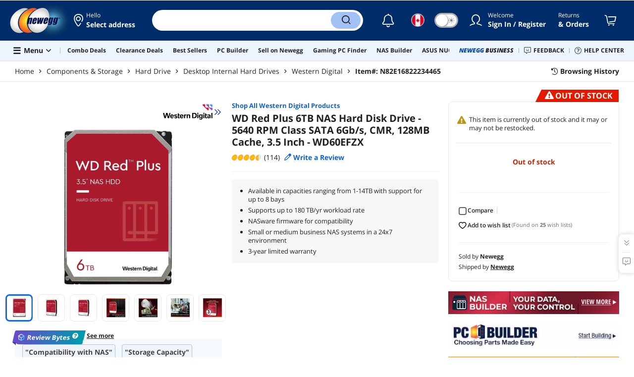

--- FILE ---
content_type: text/html; charset=UTF-8
request_url: https://www.newegg.ca/red-plus-wd60efzx-6tb/p/N82E16822234465?IsFeedbackTab=true
body_size: 35841
content:
<!DOCTYPE html><!DOCTYPE html><html lang="en-ca" class="show-tab-store is-new"><head><meta charSet="utf-8"/><link rel="preload" as="image" href="https://c1.neweggimages.com/WebResource/Themes/Nest/logos/Newegg_full_color_logo_RGB.SVG"/><link rel="preload" as="image" href="https://promotions.newegg.com/tools/images/nas-builder-pdp.jpg"/><link rel="preload" as="image" href="https://promotions.newegg.com/pcbuilder/374x50.jpg"/><link rel="preload" as="image" href="https://c1.neweggimages.com/brandimage/Brand1306.gif"/><link rel="preload" as="image" href="https://c1.neweggimages.com/productimage/nb640/22-234-465-V01.jpg"/><link rel="preload" as="image" href="https://c1.neweggimages.com/productimage/nb640/22-234-465-V02.jpg"/><link rel="preload" as="image" href="https://c1.neweggimages.com/productimage/nb640/22-234-465-V04.jpg"/><link rel="preload" as="image" href="https://c1.neweggimages.com/productimage/nb640/22-234-465-V05.jpg"/><link rel="preload" as="image" href="https://c1.neweggimages.com/productimage/nb640/22-234-465-V06.jpg"/><link rel="preload" as="image" href="https://c1.neweggimages.com/productimage/nb640/22-234-465-V07.jpg"/><link rel="preload" as="image" href="https://c1.neweggimages.com/productimage/nb640/22-234-465-V03.jpg"/><link rel="preload" as="image" href="https://c1.neweggimages.com/ProductImageCompressAll60/22-234-465-V01.jpg"/><link rel="preload" as="image" href="https://c1.neweggimages.com/ProductImageCompressAll60/22-234-465-V02.jpg"/><link rel="preload" as="image" href="https://c1.neweggimages.com/ProductImageCompressAll60/22-234-465-V04.jpg"/><link rel="preload" as="image" href="https://c1.neweggimages.com/ProductImageCompressAll60/22-234-465-V05.jpg"/><link rel="preload" as="image" href="https://c1.neweggimages.com/ProductImageCompressAll60/22-234-465-V06.jpg"/><link rel="preload" as="image" href="https://c1.neweggimages.com/ProductImageCompressAll60/22-234-465-V07.jpg"/><link rel="preload" as="image" href="https://c1.neweggimages.com/ProductImageCompressAll60/22-234-465-V03.jpg"/><link rel="preload" as="image" href="https://c1.neweggimages.com/WebResource/Themes/Nest/bgs/Illus_Subscription@4x.png"/><link rel="preload" as="image" href="https://c1.neweggimages.com/webresource/themes/Nest/qrcodes/qrcode-app-v3.png"/><link rel="preload" as="image" href="https://c1.neweggimages.com/WebResource/Themes/Nest/bgs/bg_our_app.png"/><title>WD Red Plus 6TB NAS Hard Disk Drive - 5640 RPM Class SATA 6Gb/s, CMR, 128MB Cache, 3.5 Inch - WD60EFZX - Newegg.ca</title><meta http-equiv="content-type" content="text/html; charset=UTF-8"/><meta name="twitter:card" content="summary_large_image"/><meta name="referrer" content="always"/><meta name="keywords" content="Newegg, Newegg.ca, WD Red Plus 6TB NAS Hard Disk Drive - 5640 RPM Class SATA 6Gb/s, CMR, 128MB Cache, 3.5 Inch - WD60EFZX"/><meta name="description" content="Buy WD Red Plus 6TB NAS Hard Disk Drive - 5640 RPM Class SATA 6Gb/s, CMR, 128MB Cache, 3.5 Inch - WD60EFZX with fast shipping and top-rated customer service. Newegg shopping upgraded ™"/><meta property="og:image" content="https://c1.neweggimages.com/ProductImage/22-234-465-V01.jpg"/><meta property="og:description" content="Buy WD Red Plus 6TB NAS Hard Disk Drive - 5640 RPM Class SATA 6Gb/s, CMR, 128MB Cache, 3.5 Inch - WD60EFZX with fast shipping and top-rated customer service. Once you know, you Newegg!"/><meta property="og:title" content="WD Red Plus 6TB NAS Hard Disk Drive - 5640 RPM Class SATA 6Gb/s, CMR, 128MB Cache, 3.5 Inch - WD60EFZX - Newegg.com"/><meta property="og:url" content="https://www.newegg.ca/red-plus-wd60efzx-6tb/p/N82E16822234465"/><meta property="og:type" content="website"/><meta name="language" content="english"/><meta name="copyright" content="© 2000-2026 Newegg Inc."/><meta http-equiv="X-UA-Compatible" content="IE=edge"/><meta name="robots" content="index,follow,max-image-preview:large,max-snippet:-1"/><meta name="X-DNS-Prefetch-Control" content="on"/><meta name="format-detection" content="telephone=no"/><link rel="shortcut icon" type="image/x-icon" href="https://c1.neweggimages.com/WebResource/ngm/newegg.ico"/><link rel="preload" href="https://c1.neweggimages.com/productimage/nb640/22-234-465-V01.jpg" as="image"/><link rel="canonical" href="https://www.newegg.ca/red-plus-wd60efzx-6tb/p/N82E16822234465"/><link rel="preconnect" href="https://c1.neweggimages.com/" crossorigin=""/><link rel="preconnect" href="https://imk.neweggimages.com/" crossorigin=""/><script type="text/javascript">!function(){try{if(!navigator.userAgent.match(/Newegg.+App/ig))return;var e=document.createElement("style");e.innerText="html.sticky-header-top body{padding-top: 0px!important;}header{display: none;}footer{display: none;}",document.querySelector("head").append(e)}catch(t){console.log(t)}}();</script><script>window.__PolyfillScripts__={"core-js":"https://c1.neweggimages.com/WebResource/Scripts/WWW/core-js.polyfill.min.js","intersection-observer":"https://c1.neweggimages.com/WebResource/Scripts/WWW/intersection-observer.polyfill.min.js"}</script><script src="https://c1.neweggimages.com/WebResource/Scripts/WWW/runtime~product~multiplePage-2cfd3bbc.js" integrity="sha384-cWQ8iAaVuHVgURIEr9lf5ro/d/ub7NJrLDkLwgt+bwFCh5f+z0CPeMOTEL4SJZ/s" crossorigin="anonymous"></script><script src="https://c1.neweggimages.com/WebResource/Scripts/WWW/polyfillEntry-d564c4f7.js" integrity="sha384-GyspPthOpzPEDi2YWdMuJe/gzXlV6+KRPFNs5RXd0DyyHRE34qMP7WrTZCewm21l" crossorigin="anonymous"></script><link href="https://c1.neweggimages.com/WebResource/Themes/WWW/CSS/ProductDetail-1851cc6e3a.css" rel="stylesheet"/><script id="kimoi" type="application/json">[{"type":"setCookie","payload":{"cookie":"CountryRegion","value":"CAN"}},{"type":"setCookie","payload":{"cookie":"LanguageCode","value":"en"}},{"type":"setSubCookie","payload":{"cookie":"CountryConfiguration","subCookieKey":"CurrencyCode","subCookieValue":"CAD"}}]</script></head><body><div><script type="text/javascript">;;;(function(){var e=document.querySelector('meta[name="viewport"]'),t=document.createElement("meta");t.name="viewport",t.content="width=device-width",e||document.head.appendChild(t)})();</script></div><div><script defer src="https://c1.neweggimages.com/webresource/Scripts/Others/MarketingChannel/processmktchannelv10.js"></script></div><div><script type="text/javascript">var nebs=nebs||{};nebs.errors=[];window.onerror=function(){nebs.errors.push(arguments);return true;}</script></div><div><script src="https://c1.neweggimages.com/webResource/Scripts/WWW/jquery-3.5.1.min.js"></script></div><div><script>!function(){var style = document.createElement('style');style.type = 'text/css';style.innerHTML=document.getElementById('NewTemplate')?'div.grid-col.radius-m.bg-white.our-apps > div.line-horizontal.bg-line.width-auto > span{color:#4D4D4D}.sticky-header-top body{padding-top:120px;height:auto;min-height:calc(100% - 120px);} .sticky-header-top .page-content{padding-top:0;min-height:0;}':'@import url(https://c1.neweggimages.com/webresource/themes/darkmode-min.28.css);.dark-mode #ot-sdk-btn.ot-sdk-show-settings, .dark-mode #ot-sdk-btn.optanon-show-settings{ color: #e3e3e3 !important }.dark-mode #ot-sdk-btn.ot-sdk-show-settings:hover, .dark-mode #ot-sdk-btn.optanon-show-settings:hover{color: #ea9d28 !important;};.footer2021-disclaimer-link:hover {color: #e3e3e3!important;} div.grid-col.radius-m.bg-white.our-apps > div.line-horizontal.bg-line.width-auto > span{color:#4D4D4D}.dark-mode .item-img{opacity: 1 !important;} '; document.getElementsByTagName('head').item(0).appendChild(style); }()</script></div><div><script type="text/javascript">
            ;;(function () {
                var darkv = document.cookie.match('(^|;) ?NV_Theme=([^;]*)(;|$)');
                var dark = darkv ? darkv[2] : "false";
                if (dark == "true") {
                    if (!document.getElementById('NewTemplate')) { jQuery('html').addClass('dark-mode'); }
                    else { document.documentElement.classList.add("dark-mode") }
                }
                var style = document.createElement("style");
                var darkCss = '#Dark_Mode{display:none;}.header2021-toggle{z-index:5}.header2021-nav ~ .header2021-nav.header2021-toggle{margin-left:20px}.header2021-toggle:hover{transform:scale(1)}.header2021-toggle:hover .bg-lightgray{background-color:rgba(235,235,235,1)}.header2021-toggle .toggle-body{border:1px solid #212121;border-radius:30px}.header2021-toggle .toggle-body-inner:after{border-radius:30px;width:30px;top:0;bottom:0;margin-left:-1px;box-shadow:0 1px 6px 0 rgb(0 0 0 / 16%)}.header2021-toggle .toggle-handle{font-size:20px;color:#474747}.header2021-toggle .dark-mode-tooltip{padding:5px 15px;white-space:nowrap}.header2021-toggle.menu.at-bottom .menu-body{left:auto;right:0;margin-top:12px;text-align:left}.header2021-toggle.at-bottom>.menu-arrow{left:auto;right:20px;text-align:left}.header2021-toggle.at-bottom>.menu-body>.menu-arrow{left:auto!important;right:20px}.dark-mode .header2021-toggle .toggle-handle.take-on{padding-left:8px}.dark-mode .header2021-toggle:hover .bg-lightgray{background-color:#ea7421}.dark-mode .header2021-toggle .toggle-body{border:1px solid #835b38}.dark-mode .header2021-toggle .bg-lightgray{background-color:#e05d00}.dark-mode .header2021-toggle input[type="checkbox"]:checked ~ .toggle-body .toggle-body-inner:after{margin-right:0;margin-left:0;top:0}.dark-mode .header2021-toggle .toggle-body-inner:after{box-shadow:0 6px 6px 0 rgb(0 0 0 / 16%)}@media(max-width:599px){.header2021-inner{padding:15px 2px}.header2021-logo{width:60px}.header2021-country.header2021-nav:not(:first-child){margin-left:15px}.header2021-toggle .bg-lightgray{background:#fff}.header2021-nav ~ .header2021-nav.header2021-toggle{margin-left:15px}.header2021-toggle .toggle-body{min-width:30px;height:30px;border-radius:50%}.header2021-toggle .toggle-body-inner{width:100%;height:100%;transform:translateX(0);justify-content:center;align-items:center}.header2021-toggle .toggle-handle{height:100%;line-height:1.1;padding:0;font-size:22px;justify-content:center;z-index:2}.header2021-toggle .toggle-body-inner:after{content:none}.header2021-toggle .toggle-handle.take-off{padding:0}.header2021-toggle .toggle-handle.take-on,.header2021-toggle.menu.at-bottom .menu-body{display:none}.dark-mode .header2021-toggle .toggle-handle.take-on{display:flex;padding:0}.dark-mode .header2021-toggle .toggle-handle.take-off{display:none}.section-right>.line-vertical-new{margin:0 0 0 10px}}@media(max-width:350px){.header2021-nav-inner,.header2021-nav.menu .header2021-nav-inner{padding-left:26px;height:26px;min-height:26px}.header2021-country-flag{width:26px;height:26px}.header2021-nav-icon{width:26px;height:26px;line-height:26px;font-size:24px;top:2px}.header2021-nav ~ .header2021-nav{margin-left:5px}.header2021-nav ~ .header2021-nav.header2021-toggle{margin-left:10px}.header2021-toggle .toggle-body{min-width:24px;height:24px}.header2021-toggle .toggle-handle{font-size:16px}}';
                try {
                    style.appendChild(document.createTextNode(darkCss));
                } catch (ex) {
                    style.styleSheet.cssText = darkCss;
                }
                var head = document.getElementsByTagName("head")[0];
                head.appendChild(style);
                var darkbut = jQuery('<div class="header2021-nav header2021-toggle toggle toggle-m menu at-bottom"><label id="darkLabel"><input type="checkbox" id="checkdarkmode"><span class="toggle-body bg-lightgray font-l"><span class="toggle-body-inner"><span class="toggle-handle take-on">&#9790;</span><span class="toggle-handle take-off ">&#9728;</span></span></span></label><div id="darkModal" class="menu-body bg-white radius-s shadow-level-1"><i class="menu-arrow"></i><p class="dark-mode-tooltip">Switch to Dark Mode</p></div></div>');
                jQuery(document).ready(function () {
                    jQuery('.header2021-country').after(darkbut);
                    let timeout = null;
                    jQuery('#darkLabel').on('touchend', function () {
                        if (timeout) { clearTimeout(timeout) }
                        jQuery('#darkModal').css('display', 'block')
                        timeout = setTimeout(function () { jQuery('#darkModal').css('display', 'none'); }, 2000);
                    });
                    if (dark == "true") {
                        jQuery('#checkdarkmode')[0].checked = true;
                        jQuery('.dark-mode-tooltip').text("Switch to Light Mode");
                    }
                    jQuery('#checkdarkmode').change(function () {
                        if (this.checked) { window.__ga_push({ 'event': 'dark_mode', 'dark_mode_value': 'turn on' }) } else { window.__ga_push({ 'event': 'dark_mode', 'dark_mode_value': 'turn off' }) };
                        jQuery('html').toggleClass('dark-mode');
                        var $tooltip = jQuery('.dark-mode-tooltip').text();
                        jQuery('.dark-mode-tooltip').text($tooltip == "Switch to Dark Mode" ? "Switch to Light Mode" : "Switch to Dark Mode");
                        var t = new Date;
                        t.setTime(t.getTime() + 94608e6);
                        document.cookie = "NV_Theme=" + ($tooltip == "Switch to Dark Mode") + ";expires=" + t.toGMTString() + ";path=/;domain=." + location.hostname.split('.').splice(-2).join('.') + ";"
                    });
                    jQuery('#darkLabel').hover(function () { jQuery('#darkModal').css('display', 'block') }, function () { $('#darkModal').css('display', 'none') });
                })
            })();</script></div><div><script type="text/javascript">;;; (function () { var ADRPattern = /Newegg.+Android.+App/ig; var IPNPattern = /Newegg.+(iPhone|iPad).+App/ig; var Container = { APP: 'GTM-TF5LHJ5', EGG: 'GTM-WJ2PC5C' }; function LoadContainer(w, d, s, l, i) { w[l] = w[l] || []; w[l].push({ 'gtm.start': new Date().getTime(), event: 'gtm.js' }); var f = d.getElementsByTagName(s)[0], j = d.createElement(s), dl = l != 'dataLayer' ? '&l=' + l : ''; j.async = true; j.src = 'https://imk.neweggimages.com/webresource/scripts/gatra/lib/app/neggtm.js?negg=2&id=' + i + dl; f.parentNode.insertBefore(j, f); }; if (navigator.userAgent.match(ADRPattern) || navigator.userAgent.match(IPNPattern)) { LoadContainer(window, document, 'script', 'dataLayer', Container.APP); } else { } })();</script></div><div><script type="text/javascript">;;; (function () { var ADRPattern = /Newegg.+Android.+App/ig; var IPNPattern = /Newegg.+(iPhone|iPad).+App/ig; var Container = { APP: 'GTM-TF5LHJ5', EGG: 'GTM-W26F4QT' }; function LoadContainer(w, d, s, l, i) { w[l] = w[l] || []; w[l].push({ 'gtm.start': new Date().getTime(), event: 'gtm.js' }); var f = d.getElementsByTagName(s)[0], j = d.createElement(s), dl = l != 'dataLayer' ? '&l=' + l : ''; j.async = true; j.src = 'https://imk.neweggimages.com/webresource/scripts/gatra/lib/can/neggtm.js?negg=2&id=' + i + dl; f.parentNode.insertBefore(j, f); }; if (navigator.userAgent.match(ADRPattern) || navigator.userAgent.match(IPNPattern)) {  } else { LoadContainer(window, document, 'script', 'dataLayer', Container.EGG); } })();</script></div><div><script type="text/javascript" >;(function () {var s = document.createElement("script");
  s.defer=true;
 s.type = "text/javascript";
   s.src = "//imk.neweggimages.com/webresource/scripts/plugin/inhousebiztra.js";
 var node = document.getElementsByTagName("script")[0];
 node.parentNode.insertBefore(s, node);})();</script></div><div><style>@import url(https://c1.neweggimages.com/webresource/themes/WWW/CSS/fixManufactory.css)</style></div><div> <script type="text/javascript" src="https://c1.neweggimages.com/webresource/Scripts/Others/TopRatedSeller/new-feature-script.2.0.5.min.js" defer></script></div><div><script type="text/javascript" defer src='https://c1.neweggimages.com/webresource/Scripts/Others/ShippingEstimate/shippingestimate-v.11.4.min.js'></script></div><div>
            <script type="text/javascript">
            ;;;(function() {
      window.__ga_biItems=[{pages: ["all"],events:["view_item","select_item","view_item_list"],property:["item_range","spa","best_seller","lowest_price","deal_type","boost_type"]}];    window.__ga_forbiddenList = [{
 pages: ["all"],
  events:["modules_view","recommendation_module_click","search_ahead_view","legacy_view","legacy_click","view_item_list","recommendation_module_view","spa_view","spa_click","search_ahead_click","infocard_view","infocard_click","web_notification_view","trending_keywords_view","select_item","Page_load_time","view_promotion","legacy_view"],
  clearGa4: true,
  clearInhouse:false,
      }
   ];
                window.__ga_mappingAdobe = [{
   events:["event63"],
   eventName:"legacy_click",
   mapping:{
  legacy_element_value:"evar78",
 module_name:"evar79",
   products:"products"
    }
   },{
   events:["event168"],
   eventName:"legacy_view",
   mapping:{
  legacy_element_value:"evar78",
   products:"products"
    }
   },{
 events: ["event21"],
 eventname: "email_subscribed",
 mapping:{ 
 }
 }, {
 events: ["event40"],
 eventname: "modules_click", mapping:{
 module_name: "eVar103"
 }
 }, {
 events: ["event91"],
 eventname: "modules_view", mapping:{
 module_name: "eVar79"
 }
 }];
                window.__ga_linkInternalFilters = "javascript:,newegg.com,gamecrate.com,abs.com,checkout.us.zip.co,zip.co,checkout.quadpay.com,3debspay.boc.cn,alfabank.ru,arcot.com,billmelater.com,citibank.co.kr,ftpsllc.com,garanti.com.tr,hyundaicard.com,kbcard.com,keb.co.kr,masterpass.com,mycardsecure.com,newegg3.com.sh,paypal.com,samsungcard.co.kr,secure2gw.ro,securecode.com,secureserver.net,securesuite.co.uk,securesuite.net,shinhancard.com,verifiedbyvisa.com,visa.com,visa.com.ar,web.v.me,secondfunnel.com,cardinalcommerce.com,secure.neweggbusiness.com,www-newegg-com.cdn.ampproject.org,www.newegg.ca,secure.newegg.ca,kb.neweggbusiness.com,www.neweggbusiness.com,help.newegg.ca,secure.m.newegg.ca,secure.newegg.com,www.rosewill.com,neweggbusiness.com,sellerportal.newegg.cn,partner.gqc.newegg.space,help.neweggbusiness.com,secure.newegg6.com.sh,sellerportal62780.gqc.newegg.space,central3.newegg.org,partner.newegg.cn,secure.newegg4.com.sh,newegg.io,newegggpu.com,justgpu.com";
            })()
        </script>
</div><div><style>.eggpoints-product-buying .eggpoints-icon{width: 45px; height: 22px; background-position: -276px -41px}.eggpoints-product-buying{margin-bottom: 10px;}</style></div><div><script>jQuery(document).ready(function () {jQuery(".form-option-item-price").map(function(){var saving = jQuery(this).find("span").text();if(saving){jQuery(this).parent().addClass("has-price");jQuery(this).parent().append('<div class="form-deals-list"><div class="form-tag-deals"><span>'+saving+'</span></div></div>');jQuery(this).find("span").remove();}});});</script></div><div><style>.product-wrap .product-options .form-option-item.is-color {padding: 5px 9px;} .widget-box #Revolving {width: 32px !important; min-width: 32px !important;}.product-wrap .product-options .form-option-item { border: 1px solid #D1D1D1; padding: 5px 9px;}.price-financing-divider.text-left span{display:none}.product-wrap .product-similar-links {align-items: flex-start;}.product-wrap .product-similar-link {align-items: flex-start;max-width: none;}.product-wrap .product-similar-link .product-similar-content {display: block;min-width: 92px;}.product-wrap .product-similar-link.is-see-more {max-width: none;}.product-wrap .product-similar-link.is-see-more .product-similar-content { min-width: 70px;}.product-wrap .product-similar-link .link-more:hover {white-space: normal; -webkit-line-clamp: unset; max-height: none;}</style></div><div><script type="text/javascript">!function(){const e=new URLSearchParams(window.location.search),t=e.get("ranMID"),n=e.get("ranSiteID");if(t&&n){const e=new Date,o=e.getUTCFullYear(),r=String(e.getUTCMonth()+1).padStart(2,"0"),i=String(e.getUTCDate()).padStart(2,"0"),s=String(e.getUTCHours()).padStart(2,"0"),d=String(e.getUTCMinutes()).padStart(2,"0"),c=`${o}${r}${i}_${s}${d}`,u=encodeURIComponent("amid:"+t+"|ald:"+c+"|atrv:"+n),l=new Date;l.setDate(l.getDate()+180);const a=l.toUTCString(),p=window.location.hostname.split('.'),h=p.slice(-2).join('.'),m=h.startsWith('localhost')?'localhost':'.'+h;document.cookie="rmStoreGateway="+u+"; expires="+a+"; path=/; domain="+m+"; secure; SameSite=Lax"}}();</script></div><div><script type="text/javascript" defer src='https://c1.neweggimages.com/webresource/Scripts/Others/RequestQuote/requestquote-v6.7.19.js'></script></div><div><style>.header2021 .page-content-inner{max-width: inherit !important;}</style></div><div><style>.product-wrap .product-options.is-more .form-options:not(:first-child) {display: block;}.product-wrap .product-options .product-bullets-more {display: none;}</style></div><div><script type="text/javascript" defer src='https://c1.neweggimages.com/webresource/Scripts/Others/TopKeywords/highlightKeywords.1.4.js'></script></div><div><style>.modal-intermediary .squaretrade-banner img{width:inherit;}.modal-intermediary .squaretrade-wrap{width:inherit;}</style></div><div><style>.header2021-user-bar{background:#eee}.header2021-user-bar::before{background:none}.header2021-account.menu.at-bottom>.menu-body.bg-white>.header2021-user-bar~.menu-arrow::before{border-bottom-color:#eee}.header2021-user-bar > .menu-list{right: 10px;position: absolute;}</style></div><div><script>jQuery(document).ready(function(){jQuery("div.product-highlights h2").html("Performance <sup style='color:red;font-weight:bold'>Beta</sup>");var addtrackingonclick=function(){window?.__ga_push({event: 'legacy_click',legacy_element_value: 'product-highlights-impression'});jQuery("#product_highlights_swiper .swiper-button-next, #product_highlights_swiper .swiper-button-prev, #product_highlights_swiper div.product-highlights-tips,.product-highlights a").off("click",addtrackingonclick)};jQuery("#product_highlights_swiper .swiper-button-next, #product_highlights_swiper .swiper-button-prev, #product_highlights_swiper div.product-highlights-tips, .product-highlights a").on("click",addtrackingonclick);if([3742,10,3365,32].indexOf(__initialState__.ItemDetail.Subcategory.SubcategoryId)>-1){jQuery('head').append('<style>#ProductViewSticky > div > div.product-reviews-bytes{display:none;}</style>');}});</script></div><div><script type="text/javascript" defer src='https://c1.neweggimages.com/webresource/Scripts/Others/DynamicComboAvailable_v0.1.js'></script></div><div><style>.item-img>img,.goods-img>img{object-fit: contain}</style></div><div><style>#product-details div.tab-panes div.is-filter ul > li:nth-child(1) > label > span.form-checkbox-title{font-weight:bold}#product-details div.tab-panes div.is-filter div.comments-action-title{font-weight:normal}</style></div><div><script type="text/javascript" async src="https://c1.neweggimages.com/webresource/Scripts/Others/tildetranslateoncan-tilde.0.2.js"></script></div><div><style>.lang-fr .product-buy .nav-col:not(.has-qty-box) .btn{font-size:calc(100%)}</style></div><div><script>!(function () { const cookieName = "NV_AB_Testing"; const currentValue = getCookie(cookieName); if (!currentValue) return; const cookieValue = JSON.parse(currentValue); if (!cookieValue) return; delete cookieValue.product; const newValue = JSON.stringify(cookieValue); const options = { expires: new Date(Date.now() + 30 * 24 * 60 * 60 * 1000),domain: ".newegg.com",path: "/",sameSite: "Lax",};setCookie(cookieName, newValue, options); function getCookie(name) { const cookies = document.cookie.split("; "); const cookie = cookies.find((cookie) => cookie.startsWith(`${name}=`)); if (cookie) { return cookie.split("=")[1]; } return null; }function setCookie(name, value, options) { const cookieString = `${name}=${value};`; const expires = options.expires ? `Expires=${options.expires.toUTCString()};` : ""; const domain = options.domain ? `Domain=${options.domain};` : ""; const path = options.path ? `Path=${options.path};` : ""; const sameSite = options.sameSite ? `SameSite=${options.sameSite};` : ""; document.cookie = [cookieString, expires, domain, path, sameSite, "Secure"].join(" "); }})();</script></div><div><style>.robot-chat-popup .robot-chat-popup-right .robot-entry-cell-inner .quick-cardbox .swiper-slide {width: calc((100% - 28px) / 3) !important;}</style></div><div><script type="text/javascript">
        $(function () {
    try {
        //ParentBanner
        const aParentTags = document.querySelectorAll('#Portals_swiper a');
        const parentBannerMap = __initialState__?.__ServiceDataAllBanner.reduce((map, banner) => {
            if (banner.TransactionNumber) {
                map.set(banner.TransactionNumber.toString(), banner);
            }
            return map;
        }, new Map());
        aParentTags.forEach(aParentTag => {
            const transId = aParentTag.id.split('_').pop()
            const bannerData = parentBannerMap.get(transId);
            if (bannerData) {
                aParentTag.addEventListener('click', (e) => {
                    window?.__ga_push({
                        'event': 'legacy_click',
                        'legacy_element_value': "header-topbar-" + bannerData.Title
                    });
                });
            }
        });

        //SubBanner
        const subBanners = __initialState__?.__ServiceDataAllBanner?.flatMap(banner => banner?.ChildBannerInfo)?.filter(Boolean);
        if (subBanners?.length > 0) {
            let impressionArry = [];
            const subBannerMap = subBanners.reduce((map, banner) => {
                if (banner.TransactionNumber) {
                    map.set(banner.TransactionNumber.toString(), banner);
                }
                return map;
            }, new Map());

            const observer = new MutationObserver((mutationsList) => {
                for (let mutation of mutationsList) {
                    if (mutation.type === 'childList') {
                        mutation.addedNodes.forEach(node => {
                            if (node.id === 'popover-header-portal') {
                                const aTags = node.querySelectorAll('a');
                                aTags.forEach(aTag => {
                                    const transId = aTag.id.split('_').pop()
                                    const bannerData = subBannerMap.get(transId);
                                    if (bannerData) {
                                        const isImpressioned = impressionArry.includes(transId);
                                        if (!isImpressioned) {
                                            impressionArry.push(transId);
                                            window?.__ga_push({
                                                'event': 'legacy_view',
                                                'legacy_element_value': "header-topbar-" + bannerData.Title
                                            });
                                        }
                                        if (!aTag.hasAttribute('data-click-bound')) {
                                            aTag.setAttribute('data-click-bound', 'true');
                                            aTag.addEventListener('click', (e) => {
                                                window?.__ga_push({
                                                    'event': 'legacy_click',
                                                    'legacy_element_value': "header-topbar-" + bannerData.Title
                                                });
                                            });
                                        }
                                    }
                                });
                            }
                        });
                    }
                }
            });
            observer.observe(document.body, { childList: true });
        }
    } catch (error) {
        console.error(error);
    }
});
    </script></div><div><script async src="https://c1.neweggimages.com/webresource/Scripts/Others/pdp/reddit.v2.1.js"></script></div><div><script type="text/javascript">jQuery(document).ready(function(){const openAISA=getUrlParam("openAISA");if(openAISA!=="1")return;function getUrlParam(name){const urlParams=new URLSearchParams(window.location.search);return urlParams.get(name)}function clickWhenLoaded(selector){const element=document.querySelector(selector);if(element){element.click();return}const observer=new MutationObserver(()=>{const element=document.querySelector(selector);if(element){element.click();observer.disconnect()}});observer.observe(document.body,{childList:true,subtree:true,})}clickWhenLoaded(".floating-robot")});</script></div><div><style>#Page_Footer_Full .compare-items-improvement .button-clear-all{color:white;}</style></div><div id="app"><header class="header2021 bg-white"><div class="page-content-inner"><div class="header2021-inner"><div class="section-left auto-flex"><div class="header2021-logo"><a href="https://www.newegg.ca/" class="header2021-logo-img" title="Newegg.ca - Computer Parts, Laptops, Electronics, HDTVs, Digital Cameras and More!"><img src="https://c1.neweggimages.com/WebResource/Themes/Nest/logos/Newegg_full_color_logo_RGB.SVG" width="297" height="150" alt="Newegg"/></a></div><div class="header2021-nav header2021-location  menu at-bottom"><a href="#" class="header2021-nav-inner bg-transparent-gray" title="Select address "><i class="ico ico-map-marker header2021-nav-icon" aria-label="icon of my location"></i><div class="header2021-nav-title text-gray font-s">Hello<!-- --> <span class="header2021-info-nowrap header2021-info-min"></span></div><div class="header2021-nav-subtitle"><span class="">Select address</span> <span></span></div></a></div><div class="header2021-search auto-flex"><div class="header2021-search-inner"><div class="header2021-search-box auto-flex"><input type="search" title="Search Site" autoComplete="off" enterKeyHint="search" value=""/></div><div class="header2021-search-button"><button class="ico ico-search" aria-label="Search"><span class="display-none">Search</span></button></div></div></div></div><div class="section-right"><div class="header2021-nav  header2021-country menu at-bottom"><a title="Change Country" class="header2021-country-flag bg-transparent-gray"><i class="flag ca"></i><span class="display-none">Change Country</span></a></div><div class="nav-complex"><a href="https://secure.newegg.ca/login/signin?nextpage=" class="header2021-nav-inner bg-transparent-gray" title="My Account"><i class="ico ico-user header2021-nav-icon" aria-label="icon of my account"></i></a></div><div class="header2021-nav header2021-returns s-hide"><a href="https://secure.newegg.ca/orders/list" class="header2021-nav-inner bg-transparent-gray" title="Orders"><div class="header2021-nav-title text-gray font-s"><span>Returns</span></div><div class="header2021-nav-subtitle">&amp; Orders</div></a></div><div class="header2021-nav header2021-cart"><a href="https://secure.newegg.ca/shop/cart" class="header2021-nav-inner bg-transparent-gray" title="Shopping Cart" aria-label="Shopping Cart"><i class="ico ico-shopping-cart header2021-nav-icon" aria-label="icon of shopping cart"></i></a></div></div></div><div class="header2021-inner has-hamburger"><div class="header2021-hamburger-new header2021-hamburger menu at-bottom bg-transparent-gray"><div class="display-flex align-items-center"><i class="header2021-hamburger-icon ico ico-bars " aria-label="Site Menu"></i><span class="header2021-hamburger-text">Menu <i class="ico ico-caret-left-solid"></i></span></div></div><div class="line-vertical bg-line" aria-label="decoration"></div><div class="section-left auto-flex"><div id="Portals_swiper" class="header2021-portals"><div class="swiper-container swiper-container-horizontal"><div class="swiper-wrapper"><div class="swiper-slide"><a class="header2021-portal" id="trendingBanner_779136" 
                          href="//www.newegg.ca/p/pl?N=4812&cm_sp=Head_Navigation-_-Under_Search_Bar-_-Combo+Deals&icid=779136" title="Combo Deals" "><span class="font-s">Combo Deals</span></a></div><div class="swiper-slide"><a class="header2021-portal" id="trendingBanner_776002" 
                          href="//www.newegg.ca/Clearance-Store/EventSaleStore/ID-697?cm_sp=Head_Navigation-_-Under_Search_Bar-_-Clearance+Deals&icid=776002" title="Clearance Deals" "><span class="font-s">Clearance Deals</span></a></div><div class="swiper-slide"><a class="header2021-portal" id="trendingBanner_623097" 
                          href="//www.newegg.ca/d/best-sellers?cm_sp=Head_Navigation-_-Under_Search_Bar-_-Best+Sellers&icid=623097" title="Best Sellers" "><span class="font-s">Best Sellers</span></a></div><div class="swiper-slide"><a class="header2021-portal" id="trendingBanner_623096" 
                          href="//www.newegg.ca/tools/custom-pc-builder?cm_sp=Head_Navigation-_-Under_Search_Bar-_-PC+Builder&icid=623096" title="PC Builder" "><span class="font-s">PC Builder</span></a></div><div class="swiper-slide"><a class="header2021-portal" id="trendingBanner_646148" 
                          href="//www.newegg.ca/sellers/?cm_sp=Head_Navigation-_-Under_Search_Bar-_-Sell+on+Newegg&icid=646148" title="Sell on Newegg" "><span class="font-s">Sell on Newegg</span></a></div><div class="swiper-slide"><a class="header2021-portal" id="trendingBanner_717831" 
                          href="//www.newegg.ca/tools/gaming-pc-finder?cm_sp=Head_Navigation-_-Under_Search_Bar-_-Gaming+PC+Finder&icid=717831" title="Gaming PC Finder" "><span class="font-s">Gaming PC Finder</span></a></div><div class="swiper-slide"><a class="header2021-portal" id="trendingBanner_747225" 
                          href="//www.newegg.ca/tools/nas-builder?cm_sp=Head_Navigation-_-Under_Search_Bar-_-NAS+Builder&icid=747225" title="NAS Builder" "><span class="font-s">NAS Builder</span></a></div><div class="swiper-slide"><a class="header2021-portal" id="trendingBanner_776914" 
                          href="//www.newegg.ca/asus-nuc-configurator?cm_sp=Head_Navigation-_-Under_Search_Bar-_-ASUS+NUC+Configurator&icid=776914" title="ASUS NUC Configurator" "><span class="font-s">ASUS NUC Configurator</span></a></div></div><div class="swiper-scrollbar"></div></div></div></div><div class="section-right header2021-links"><a href="https://www.newegg.ca/promotions/nepro/18-1552/index.html?utm_medium=newegg&amp;utm_source=newegg-home&amp;cm_mmc=ref-newegg-_-newegg-home-_-na-_-na" target="_blank" title="Newegg Business" class="header2021-link font-s"><span class="header2021-b2b-newegg">Newegg</span> <span class="header2021-b2b-business">Business</span></a><div class="line-vertical bg-line" aria-label="decoration"></div><a title="Feedback" class="button button-s bg-blue" id="newegg_footer_feedback" style="cursor:pointer" rel="noopener noreferrer"><i class="ico ico-comment-alt-smile"></i><span>Feedback</span></a><div class="line-vertical bg-line" aria-label="decoration"></div><a href="https://kb.newegg.ca" title="Help Center" class="button button-s bg-blue"><i class="ico ico-question-circle"></i><span>Help Center</span></a></div></div></div><div id="BrowsingHistory_menu" class="header2021-portals-menu menu-body bg-white shadow-level-1"><div class="page-content-inner"><div class="section-title"><div class="section-title-text font-l">Your Browsing History</div></div><div class="history-timeline"><div class="loading"><i class="ico ico-spinner ico-spin"></i></div></div></div></div></header><div></div><div class="page-bar"><div class="breadcrumbs"><ol><li><a href="https://www.newegg.ca/" title="Home">Home</a></li>  <li class=""><a href="https://www.newegg.ca/Components-Storage/Store/ID-1" title="Components &amp; Storage">Components &amp; Storage</a></li>  <li class=""><a href="https://www.newegg.ca/Hard-Drive/Category/ID-15" title="Hard Drive">Hard Drive</a></li>  <li class=""><a href="https://www.newegg.ca/Desktop-Internal-Hard-Drives/SubCategory/ID-14" title="Desktop Internal Hard Drives">Desktop Internal Hard Drives</a></li>  <li class=""><a href="https://www.newegg.ca/Western-Digital-Desktop-Internal-Hard-Drives/BrandSubCat/ID-1306-14" title="Western Digital">Western Digital</a></li>  <li class="is-active"><h2 class="text-darkgray">Item#: <em>N82E16822234465</em></h2></li>  </ol></div><script type="application/ld+json">{"@context":"http://schema.org","@type":"BreadcrumbList","itemListElement":[{"@type":"ListItem","position":1,"item":{"@id":"https://www.newegg.ca/","name":"Home"}},{"@type":"ListItem","position":2,"item":{"@id":"https://www.newegg.ca/Components-Storage/Store/ID-1","name":"Components & Storage"}},{"@type":"ListItem","position":3,"item":{"@id":"https://www.newegg.ca/Hard-Drive/Category/ID-15","name":"Hard Drive"}},{"@type":"ListItem","position":4,"item":{"@id":"https://www.newegg.ca/Desktop-Internal-Hard-Drives/SubCategory/ID-14","name":"Desktop Internal Hard Drives"}},{"@type":"ListItem","position":5,"item":{"@id":"https://www.newegg.ca/Western-Digital-Desktop-Internal-Hard-Drives/BrandSubCat/ID-1306-14","name":"Western Digital"}}]}</script></div><div class="page-section"></div><div class="page-content" id="newProductPageContent"><div class="page-section"><div class="page-content-inner"><div class="row is-product has-side-right has-side-items"><div class="row-side"><div class="product-buy-box is-product-blackfriday-first"><div class="product-flag"><div class="flags-red flags flags-left flags-large"><div class="flags-body has-icon-left fa-exclamation-triangle"><span>Out of stock </span></div></div></div><div class="product-pane"><div class="product-price"><div class="price-links"></div><div class="message no-bg message-info"><div class="message-wrapper"><div class="message-icon"></div><div class="message-information">This item is currently out of stock and it may or may not be restocked.</div></div></div></div></div><div id="ProductBuy" class="product-buy"><div class="nav-row"><div class="nav-col"><span class="btn btn-message btn-wide">Out of Stock </span></div></div></div><div class="product-info-group"><div class="product-ship-info"> <div class="product-ship-content"></div></div></div><div class="product-btn-group display-flex flex-wrap justify-content-flex-start"><div class="product-btn product-wishlist"><a class="btn has-icon-left ico-heart">Add to wish list</a><span>(Found on <strong>25</strong> wish lists)</span></div></div><div class="product-seller-box"><div class="display-flex"><div class="product-seller-sold-by"><div> Sold  by <strong>Newegg</strong></div></div></div><div class="product-seller-box-shhips"><p>Shipped by <a href="https://kb.newegg.com/knowledge-base/shipped-by-newegg/" style="text-decoration:underline"><strong><span>Newegg</span></strong></a></p></div></div></div><style>
.trade-in-loading-dots {
  display: inline-block;
  width: 1.5em;
  text-align: left;
}
.trade-in-loading-dots::after {
  content: '.';
  animation: tradeinDots 1.2s steps(1, end) infinite;
}
@keyframes tradeinDots {
  0% { content: '.'; }
  33% { content: '..'; }
  66% { content: '...'; }
}
</style><div class="product-banner"><a target="_blank" name="NAS Builder" href="https://www.newegg.ca/tools/nas-builder?cm_sp=tools_entrance-_-PDP_Banner_center-_-nas-builder"><img alt="NAS Builder" src="https://promotions.newegg.com/tools/images/nas-builder-pdp.jpg"/></a></div><div class="product-banner"><a target="_blank" name="Newegg PC Builder" href="https://www.newegg.ca/tools/custom-pc-builder?cm_sp=tools_entrance-_-PDP_Banner_center-_-custom-pc-builder"><img alt="Newegg PC Builder" src="https://promotions.newegg.com/pcbuilder/374x50.jpg"/></a></div><div><div class="margin-top" id="customHTMLContent"><a href="https://www.neweggbusiness.com/why-business-account?cm_sp=PDP-_-RightRail300x250-_-ShopBusinessatNewegg" target="_blank"><img style="width: 100%;" src="https://c1.neweggimages.com/webresource/themes/Nest/DotComProductPageBanner.png" alt="Shop it at NeweggBusiness."></a></div><script>jQuery(document).ready(function(){if(["78-966-018","78-966-017","9SIB4BAKHE9984"].includes(__initialState__?.ItemDetail?.Item)){var html='<a href="https://www.newegg.com/gamer/community/t/whoever-went-and-got-their-switch-2-last-night-congrats-nintendo-released-their-launch-video/1008?cm_sp=PDP-_-RightRail300x250-_-gamercommunity" target="_blank"><img style="width:100%" src="https://c1.neweggimages.com/webresource/themes/Nest/switch2-pdp-600x300.png" alt="Gamer Community"></a>';jQuery('#customHTMLContent').html(html);jQuery("#customHTMLContent a").click(function(){window.__ga_push({'event':'legacy_click','legacy_element_value':'gamercommunity_pdpRightBanner'})})}})</script></div><div id="new-pdp-campaign"></div><div id="VsReview"></div><div class="product-ads"><div class="product-ad"><div class="product-ads-title display-flex align-items-center"><i class="fas fa-lightbulb"></i>Get Educated</div><p>Make informed decisions with expert advice.<!-- --> <a href="https://www.newegg.ca/d/Product/CategoryIntelligenceArticle?articleId=352" class="link-text">Learn More</a></p></div></div></div><div class="row-body"><div class="product-main display-flex"><div class="product-gallery" id="side-product-gallery" style="display:flex;flex-direction:column"><div class="objImages"><div class="product-view-brand has-brand-store"><a href="https://www.newegg.ca/Western-Digital/BrandStore/ID-1306" title="Western Digital"><img class="logo" alt="Western Digital" src="https://c1.neweggimages.com/brandimage/Brand1306.gif"/><i class="ico ico-angle-right-right"></i></a></div><div id="ProductViewSticky" class="product-view-sticky"><div class="product-view"><div class="mainSlide"><div class="swiper-container product-view-gallery" id="side-swiper-container"><div class="swiper-wrapper" style="transform:translate3d(0px, 0px, 0px);transition-duration:300ms"><div class="swiper-slide" style="order:-1"><div class="swiper-zoom-container"><img alt="Main image of WD Red Plus 6TB NAS Hard Disk Drive - 5640 RPM Class SATA 6Gb/s, CMR, 128MB Cache, 3.5 Inch - WD60EFZX" id="mainSlide22-234-465" class="product-view-img-original" src="https://c1.neweggimages.com/productimage/nb640/22-234-465-V01.jpg"/></div></div><div class="swiper-slide" style="order:0"><div class="swiper-zoom-container"><img alt="Alt view image 2 of 7 - WD Red Plus 6TB NAS Hard Disk Drive - 5640 RPM Class SATA 6Gb/s, CMR, 128MB Cache, 3.5 Inch - WD60EFZX" class="product-view-img-original" src="https://c1.neweggimages.com/productimage/nb640/22-234-465-V02.jpg"/></div></div><div class="swiper-slide" style="order:0"><div class="swiper-zoom-container"><img alt="Alt view image 3 of 7 - WD Red Plus 6TB NAS Hard Disk Drive - 5640 RPM Class SATA 6Gb/s, CMR, 128MB Cache, 3.5 Inch - WD60EFZX" class="product-view-img-original" src="https://c1.neweggimages.com/productimage/nb640/22-234-465-V04.jpg"/></div></div><div class="swiper-slide" style="order:0"><div class="swiper-zoom-container"><img alt="Alt view image 4 of 7 - WD Red Plus 6TB NAS Hard Disk Drive - 5640 RPM Class SATA 6Gb/s, CMR, 128MB Cache, 3.5 Inch - WD60EFZX" class="product-view-img-original" src="https://c1.neweggimages.com/productimage/nb640/22-234-465-V05.jpg"/></div></div><div class="swiper-slide" style="order:0"><div class="swiper-zoom-container"><img alt="Alt view image 5 of 7 - WD Red Plus 6TB NAS Hard Disk Drive - 5640 RPM Class SATA 6Gb/s, CMR, 128MB Cache, 3.5 Inch - WD60EFZX" class="product-view-img-original" src="https://c1.neweggimages.com/productimage/nb640/22-234-465-V06.jpg"/></div></div><div class="swiper-slide" style="order:0"><div class="swiper-zoom-container"><img alt="Alt view image 6 of 7 - WD Red Plus 6TB NAS Hard Disk Drive - 5640 RPM Class SATA 6Gb/s, CMR, 128MB Cache, 3.5 Inch - WD60EFZX" class="product-view-img-original" src="https://c1.neweggimages.com/productimage/nb640/22-234-465-V07.jpg"/></div></div><div class="swiper-slide" style="order:0"><div class="swiper-zoom-container"><img alt="Alt view image 7 of 7 - WD Red Plus 6TB NAS Hard Disk Drive - 5640 RPM Class SATA 6Gb/s, CMR, 128MB Cache, 3.5 Inch - WD60EFZX" class="product-view-img-original" src="https://c1.neweggimages.com/productimage/nb640/22-234-465-V03.jpg"/></div></div></div></div></div><div style="height:5px"></div><div class="product-view-bar-box"><div class="product-view-bar-con"><div class="swiper-zoom-container is-active"><img src="https://c1.neweggimages.com/ProductImageCompressAll60/22-234-465-V01.jpg" aria-label="sub image thumbnail 1 of 7"/></div><div class="swiper-zoom-container"><img src="https://c1.neweggimages.com/ProductImageCompressAll60/22-234-465-V02.jpg" aria-label="sub image thumbnail 1 of 7"/></div><div class="swiper-zoom-container"><img src="https://c1.neweggimages.com/ProductImageCompressAll60/22-234-465-V04.jpg" aria-label="sub image thumbnail 2 of 7"/></div><div class="swiper-zoom-container"><img src="https://c1.neweggimages.com/ProductImageCompressAll60/22-234-465-V05.jpg" aria-label="sub image thumbnail 3 of 7"/></div><div class="swiper-zoom-container"><img src="https://c1.neweggimages.com/ProductImageCompressAll60/22-234-465-V06.jpg" aria-label="sub image thumbnail 4 of 7"/></div><div class="swiper-zoom-container"><img src="https://c1.neweggimages.com/ProductImageCompressAll60/22-234-465-V07.jpg" aria-label="sub image thumbnail 5 of 7"/></div><div class="swiper-zoom-container"><img src="https://c1.neweggimages.com/ProductImageCompressAll60/22-234-465-V03.jpg" aria-label="sub image thumbnail 6 of 7"/></div><div class="product-view-bar-more"></div></div></div></div></div></div><div style="flex-grow:9999"></div></div><div class="product-hover-panel" style="display:none;left:0;visibility:hidden"><div class="product-overlay"></div></div><div class="product-gallery" style="display:none;width:0"><div class="product-view is-popup"><a class="fas fa-times centerPopup-close"><span class="hid-text">Close</span></a><div class="product-view-thumb-container"><div class="product-thumbs"><div class="thumb-title">Product Images / Videos</div><div class="thumb-content popup-scroll-box"><div class="thumb-slide is-active" style="order:-1;margin-left:0"><img aria-label="gallery subImage thumbnail 1 of 7" src="https://c1.neweggimages.com/ProductImageCompressAll60/22-234-465-V01.jpg" class="product-view-img-original" style="width:100%"/></div><div class="thumb-slide" style="order:0"><img aria-label="gallery subImage thumbnail 2 of 7" src="https://c1.neweggimages.com/ProductImageCompressAll60/22-234-465-V02.jpg" class="product-view-img-original" style="width:100%"/></div><div class="thumb-slide" style="order:0"><img aria-label="gallery subImage thumbnail 3 of 7" src="https://c1.neweggimages.com/ProductImageCompressAll60/22-234-465-V04.jpg" class="product-view-img-original" style="width:100%"/></div><div class="thumb-slide" style="order:0"><img aria-label="gallery subImage thumbnail 4 of 7" src="https://c1.neweggimages.com/ProductImageCompressAll60/22-234-465-V05.jpg" class="product-view-img-original" style="width:100%"/></div><div class="thumb-slide" style="order:0"><img aria-label="gallery subImage thumbnail 5 of 7" src="https://c1.neweggimages.com/ProductImageCompressAll60/22-234-465-V06.jpg" class="product-view-img-original" style="width:100%"/></div><div class="thumb-slide" style="order:0"><img aria-label="gallery subImage thumbnail 6 of 7" src="https://c1.neweggimages.com/ProductImageCompressAll60/22-234-465-V07.jpg" class="product-view-img-original" style="width:100%"/></div><div class="thumb-slide" style="order:0"><img aria-label="gallery subImage thumbnail 7 of 7" src="https://c1.neweggimages.com/ProductImageCompressAll60/22-234-465-V03.jpg" class="product-view-img-original" style="width:100%"/></div></div></div><div class="customer-thumbs"><div class="loader"><i class="fa fa-spinner fa-spin"></i>LOADING...</div></div></div><div class="product-view-container"><div class="swiper-container product-view-gallery swiper-container-horizontal bg-black"><div class="swiper-wrapper" style="transform:translate3d(0px, 0px, 0px);transition-duration:300ms"></div><div class="product-hover-area"></div></div><i class="swiper-button-prev swiper-button-black swiper-button-disabled"></i><i class="swiper-button-next swiper-button-black"></i></div></div></div><script type="application/ld+json">[{"@context":"http://schema.org/","@type":"ImageObject","name":"WD Red Plus 6TB NAS Hard Disk Drive - 5640 RPM Class SATA 6Gb/s, CMR, 128MB Cache, 3.5 Inch - WD60EFZX","thumbnailUrl":"https://c1.neweggimages.com/ProductImage/22-234-465-V01.jpg"},{"@context":"http://schema.org/","@type":"ImageObject","name":"WD Red Plus 6TB NAS Hard Disk Drive - 5640 RPM Class SATA 6Gb/s, CMR, 128MB Cache, 3.5 Inch - WD60EFZX","thumbnailUrl":"https://c1.neweggimages.com/ProductImage/22-234-465-V02.jpg"},{"@context":"http://schema.org/","@type":"ImageObject","name":"WD Red Plus 6TB NAS Hard Disk Drive - 5640 RPM Class SATA 6Gb/s, CMR, 128MB Cache, 3.5 Inch - WD60EFZX","thumbnailUrl":"https://c1.neweggimages.com/ProductImage/22-234-465-V04.jpg"}]</script><div class="product-wrap"><div class="seller-store-link"><a href="https://www.newegg.ca/Western-Digital/BrandStore/ID-1306?cm_sp=brand-store-_-from-pdp-above-title" title="Visit Western Digital" target="_blank" class="link-blue"><strong>Shop All <!-- -->Western Digital<!-- --> Products</strong></a></div><h1 class="product-title">WD Red Plus 6TB NAS Hard Disk Drive - 5640 RPM Class SATA 6Gb/s, CMR, 128MB Cache, 3.5 Inch - WD60EFZX</h1><div class="product-action-group display-flex align-items-center justify-content-space-between"><div class="product-reviews"> <div class="product-rating"><i class="rating rating-4-5" title="4.4 out of 5 eggs"></i><span title="Read reviews..." class="item-rating-num">(114)</span> <a href="https://secure.newegg.ca/Feedback/RateProduct?Item=N82E16822234465&amp;ContinuePage=https%3A%2F%2Fwww.newegg.ca%2Fred-plus-wd60efzx-6tb%2Fp%2FN82E16822234465%3FItem%3DN82E16822234465" class="link-blue" title="Log In Required"><i class="ico ico-pen-regular"></i><span>Write a Review</span></a></div> </div></div><div class="product-tag-list"></div><style>
.trade-in-loading-dots {
  display: inline-block;
  width: 1.5em;
  text-align: left;
}
.trade-in-loading-dots::after {
  content: '.';
  animation: tradeinDots 1.2s steps(1, end) infinite;
}
@keyframes tradeinDots {
  0% { content: '.'; }
  33% { content: '..'; }
  66% { content: '...'; }
}
</style><div class="product-bullets"><ul><li>Available in capacities ranging from 1-14TB with support for up to 8 bays</li><li>Supports up to 180 TB/yr workload rate</li><li>NASware firmware for compatibility</li><li>Small or medium business NAS systems in a 24x7 environment</li><li>3-year limited warranty</li></ul></div><div class="product-msg-group"></div></div></div><div class="product-contents"><div class="page-section"><div class="page-section-inner"><div id="PDP_product-recommend_top"><div class="preload-paragraph preload-recommend is-items"><div class="preload-head"><div class="preload-head-title preload-assembler"></div></div><div class="preload-content"><div class="preload-body"><div class="preload-items"><div class="preload-item"><div class="preload-item-top preload-assembler"></div><div class="preload-item-bottom"><div class="preload-item-content preload-assembler"></div><div class="preload-item-content preload-assembler"></div><div class="preload-item-content preload-assembler"></div></div></div><div class="preload-item"><div class="preload-item-top preload-assembler"></div><div class="preload-item-bottom"><div class="preload-item-content preload-assembler"></div><div class="preload-item-content preload-assembler"></div><div class="preload-item-content preload-assembler"></div></div></div><div class="preload-item"><div class="preload-item-top preload-assembler"></div><div class="preload-item-bottom"><div class="preload-item-content preload-assembler"></div><div class="preload-item-content preload-assembler"></div><div class="preload-item-content preload-assembler"></div></div></div><div class="preload-item"><div class="preload-item-top preload-assembler"></div><div class="preload-item-bottom"><div class="preload-item-content preload-assembler"></div><div class="preload-item-content preload-assembler"></div><div class="preload-item-content preload-assembler"></div></div></div><div class="preload-item"><div class="preload-item-top preload-assembler"></div><div class="preload-item-bottom"><div class="preload-item-content preload-assembler"></div><div class="preload-item-content preload-assembler"></div><div class="preload-item-content preload-assembler"></div></div></div></div></div></div></div></div><div id="product-details" class="product-details tab-box is-assistant"><div class="display-flex justify-content-space-between"><div class="tab-navs"><div data-nav="Overview" class="tab-nav active">Overview</div><div data-nav="Specs" class="tab-nav">Specs</div><div data-nav="Reviews" class="tab-nav">Reviews<span class="n-gray-d6"> (114)</span></div><div class="assistant_flex"></div></div></div><div class="tab-panes"><div class="tab-pane" style="display:block"><div id="product-overview" class="article"><div><div id="spexWidget"> <script  type="text/javascript" src="https://content.etilize.com/apps/spexaccess/spex-widget/spexWidget.js" spex-auth-key="bf6a55662b40e6545c9bb1e999839998" spex-profile-id="132" spex-locale="en_US" spex-etilize-product-id="" spex-sku-type="" spex-sku-number="" spex-mfg-name="Western Digital Corporation"  spex-mfg-part-number="WD60EFZX" spex-on-product-found="document.querySelector('#Overview').getElementsByTagName('div')[0].style.display='none';" spex-on-product-not-found="" spex-overview-container-id="" spex-gallery-container-id="" spex-specs-container-id="" spex-brand-container-id="" spex-only-enhanced-content="false" > </script> </div></div></div></div><div class="tab-pane" style="display:none"><h2 class="swiper-box-top-title margin-bottom">Learn more about the <!-- -->Western Digital WD60EFZX</h2><table class="table-horizontal"><caption>Model</caption><tbody><tr><th>Brand<!-- --> </th><td>WD</td></tr><tr><th>Series<!-- --> </th><td>Red Plus</td></tr><tr><th>Model<!-- --> </th><td>WD60EFZX</td></tr></tbody></table><table class="table-horizontal"><caption>Performance</caption><tbody><tr><th>Interface<!-- --> </th><td>SATA 6.0Gb/s</td></tr><tr><th>Capacity<!-- --> </th><td>6TB</td></tr><tr><th>NAND Flash Memory Type<!-- --> </th><td>Hard Drive</td></tr><tr><th>Recording Technology<!-- --> </th><td>CMR</td></tr><tr><th>RPM<!-- --> </th><td>5640 RPM</td></tr><tr><th>Cache<!-- --> </th><td>128MB</td></tr></tbody></table><table class="table-horizontal"><caption>Features</caption><tbody><tr><th>Features<!-- --> </th><td>Tackle Intensity with WD Red Plus<br>Packed with power to handle the small- to medium-sized business NAS environments and increased workloads for SOHO customers, WD Red Plus is ideal for archiving and sharing, as well as RAID array rebuilding on systems using ZFS and other file systems. Built and tested for up to 8-bay NAS systems, these drives give you the flexibility, versatility, and confidence in storing and sharing your precious home and work files.<br><br>For Small or Medium Businesses <br>Stream, backup, share, and organize your digital content with a NAS and WD Red Plus drives designed to effortlessly share content with the devices at your home or business. NASware 3.0 technology increases your drives&apos; compatibility with your existing network and devices. For larger businesses with up to 24 bays, count on WD Red Pro drives to deliver exceptional performance.<br><br>Exclusive NASware 3.0<br>Not just any drive will do. Get up to 112TB of capacity in your 8-bay NAS system and with Western Digital&apos;s exclusive NASware 3.0 technology, you can optimize each and every drive. Built into every WD Red Plus hard drive, NASware 3.0&apos;s advanced technology improves storage performance by increasing compatibility, integration, upgradeability, and reliability.<br><br>Built for Optimum NAS Compatibility<br>WD Red Plus drives with NASware technology takes the guesswork out of selecting a drive. Optimized for NAS systems, our unique algorithm balances performance and reliability in NAS and RAID environments. Simply put, a WD Red Plus drive is one of the most compatible drives available for NAS enclosures. But don&apos;t take our word for it. WD Red Plus drives are a reflection of extensive NAS partner technology engagement and compatibility-testing. <br><br>WD Red Pro for Big Business<br>If you&apos;re looking for heavy duty performance for NAS, WD Red Pro drives deliver exceptional performance for the medium to large business customer with extreme demands.</td></tr><tr><th>Usage<!-- --> </th><td>For NAS systems</td></tr></tbody></table><table class="table-horizontal"><caption>Dimensions</caption><tbody><tr><th>Form Factor<!-- --> </th><td>3.5&quot;</td></tr><tr><th>Height (maximum)<!-- --> </th><td>26.10mm</td></tr><tr><th>Width (maximum)<!-- --> </th><td>101.60mm</td></tr><tr><th>Length (maximum)<!-- --> </th><td>147.00mm</td></tr></tbody></table><table class="table-horizontal"><caption>Additional Information</caption><tbody><tr><th>First Listed on Newegg<!-- --> </th><td>February 23, 2021</td></tr></tbody></table></div><div class="tab-pane" style="display:none"><h2 class="swiper-box-top-title margin-bottom">Customer Reviews of the <span id="FeedBackShortTitle">Western Digital WD60EFZX</span></h2><div class="comments"><div class="message message-info no-bg no-icon is-vertical "><div class="message-wrapper"><div class="message-icon"></div><div class="message-information"><span class="message-title">There are no reviews yet.</span><p>Do you own this product?</p><p><button id="filterWriteReviewForNoContent" type="button" class="btn btn-secondary has-icon-left fa-pencil " data-t-events="A" data-t-e-var78="PDP-Reviews-write a review">write a review</button></p></div></div></div></div></div></div></div><script type="application/ld+json">{"@context":"http://schema.org/","@type":"Product","aggregateRating":{"@type":"AggregateRating","ratingValue":4,"reviewCount":114},"description":"WD Red Plus 6TB NAS Hard Disk Drive - 5640 RPM Class SATA 6Gb/s, CMR, 128MB Cache, 3.5 Inch - WD60EFZX","name":"WD Red Plus 6TB NAS Hard Disk Drive - 5640 RPM Class SATA 6Gb/s, CMR, 128MB Cache, 3.5 Inch - WD60EFZX","sku":"N82E16822234465","brand":"Western Digital","mpn":"WD60EFZX","gtin12":"718037821542","Model":"WD60EFZX","image":"https://c1.neweggimages.com/ProductImage/22-234-465-V01.jpg","review":[{"@type":"Review","author":{"@type":"Person","name":"Ryan M."},"datePublished":"2022-05-15","description":"Pros: Not as power hungry as the 7200 models.\nDesigned for RAID so it has TLER (Time-Limited Error Recovery).\nVERY quiet.\nAll 5 worked right out of the box with no issues. Overall Review: I though 5640 RPM was a little strange, so I read up on it a little bit. Turns out WD has been making drives with the RPM for a while, but in the past has mis-marketed their drives with a \"classification\" rather than the actual speed. These were previously marketed as \"7200 RPM-Class\" and do indeed seem to perform accordingly, but it is nice to know the actual speed. I was specifically looking for 5400 RPM drives for my low power NAS, and 5640 is close enough. I wouldn't have bought if I though they were 7200. These have a long, slow startup which is nice so as to not tax my PSU too much. With 5 of these, my entire NAS draws only 100W during power up, and idles around 60W.\nThe quietness of these drives in my NAS are noticeable compared to my server which has WD Gold drives. The Gold are so noisy you can hear them from the next room over (they are high-performance RAID drives), while these Red Plus drives I can't hear sitting right next to the system.","name":"Great RAID drive.","reviewRating":{"@type":"Rating","bestRating":"5","ratingValue":"5","worstRating":"1"}},{"@type":"Review","author":{"@type":"Person","name":"Kurt M."},"datePublished":"2023-06-22","description":" Overall Review: This drive is working perfectly So I ordered another drive over a month ago and on the last day of the 30 day warranty I tried it and it failed. However since I was within 30 days, NEWEGG replaced it. Great service! So moral to story is be SURE to try drive with in the 30 day window!!!!\n\nThx NEWEGG for the great service!","name":"Red Drives are usually pretty reliable","reviewRating":{"@type":"Rating","bestRating":"5","ratingValue":"5","worstRating":"1"}},{"@type":"Review","author":{"@type":"Person","name":"Tarmack"},"datePublished":"2024-01-12","description":"Pros: I bought 3 of these for a NAS. When they arrived, I ran ALL of the WD tools including a full surface test - took several days to complete. All 3 drives passed with no issues - I was surprised. When I loaded them into my NAS it took FOREVER for them to format, but that is not the drive's fault - they are huge! Working perfectly for 6+ months. Overall Review: Recommended. I replaced 2TB WD Red drives and moved them to backup / storage drives in several computers and they are great for that use too. I don't know if the CMR is worth looking for or paying more for as that is all I've ever used - but I know these drives are very good - never had a problem with one and I have 10 in different sizes in my family computers and NAS","name":"Great HDD - have had no issues","reviewRating":{"@type":"Rating","bestRating":"5","ratingValue":"5","worstRating":"1"}},{"@type":"Review","author":{"@type":"Person","name":"Anonymous"},"datePublished":"2023-05-30","description":" Overall Review: Bought two drives for raid 1 for synology ds220+ works as it should! The packaging of the goods was wonderful, one large general box with air, then two small boxes. Everything is very safe. Thanks newegg. The drives are very quiet when idle. In the operating mode, they are heard but do not infuriate. My NAS is in my bedroom, you can sleep at night. Great product at a great price. I will take more","name":"WD RED PLUS","reviewRating":{"@type":"Rating","bestRating":"5","ratingValue":"5","worstRating":"1"}},{"@type":"Review","author":{"@type":"Person","name":"Anonymous"},"datePublished":"2023-04-23","description":"Pros: WDC has a great reputation, unless damaged in transit they should last a long time. Cons: These aren't the cheapest drives, but may be the cheapest reliable ones. Also, they are specifically listed by Synology to be compatible with my NAS.\nThe drives were shipped very quickly. But the packing was not sufficient. The drives were not in OEM packaging, instead they were in the anti-static sleeves, and in a single layer of bubble wrap. This should be sufficient, except that there were no bubbles on the ends, just the sides. So the ends of these expensive drives had a thin layer of plastic, and cardboard to protect them. I will reconsider ordering from Newegg in the future, whoever packed this ignored an obvious issue. Overall Review: The drives are great, the price was good, the execution very poor. When staff does this bad a job at packing that says something about the company.","name":"Great drives, poorly handled","reviewRating":{"@type":"Rating","bestRating":"5","ratingValue":"3","worstRating":"1"}},{"@type":"Review","author":{"@type":"Person","name":"Michael D."},"datePublished":"2022-01-04","description":"Pros: After about a day of use this drive slowed to a crawl.  Would only transfer a bytes of data every minute or so.  \n\nWD is going to force me to pay to ship this piece of junk  back to them. Cons: Junk Overall Review: Stay away.","name":"Complete junk","reviewRating":{"@type":"Rating","bestRating":"5","ratingValue":"1","worstRating":"1"}},{"@type":"Review","author":{"@type":"Person","name":"Anonymous"},"datePublished":"2021-06-24","description":"Pros: I used this 6TB WD RED drive to replace a smaller 4TB WD Blue drive that was nearly full. I chose the WD Red drive because I wanted a heavy duty drive that would last a long time. I use this drive to store my movies and music. It's not super fast at 5640 RPM, but it does just fine in this application with high-res video and audio. I've only had it about two weeks, but so far, so good. It's sold as a NAS drive, but I'm using it an an internal drive for my desktop PC. I've had no problems. Cons: No cons so far. It costs slightly more than a Blue drive of the same size, but it appears to have a higher MTBF and is built for 24/7 operation. I'm hoping this will translate into a very long service life. Overall Review: Good big drive (6TB) for storing a lot of large media files such as audio and video. Built for 24/7 NAS operation, but works just fine as an internal PC hard drive.","name":"Good hard drive for media","reviewRating":{"@type":"Rating","bestRating":"5","ratingValue":"5","worstRating":"1"}},{"@type":"Review","author":{"@type":"Person","name":"Anonymous"},"datePublished":"2024-09-22","description":"Pros: The cache is really fast and quite large.\nLots of space. Cons: For sustained transfers (moving big files), it slows to a crawl once the cache is used up.\nMassive price jump for the 8tb model.\nCan get fairly loud while doing reads and writes. Overall Review: It's a good drive that hasn't failed on me. I use it to store lots of videos, games, and archives. I got the 8tb while it was on sale, and I suggest you wait for a sale too. If not, I would get the 6tb version. The price jump just isn't worth it for 2 extra terabytes. You can get two 6tb drives for 40 dollars more than one 8 tb.","name":"Nice Drive but Questionable Value for the 8TB","reviewRating":{"@type":"Rating","bestRating":"5","ratingValue":"4","worstRating":"1"}}],"width":"6 in","height":"3 in","weight":"1.8 oz","itemCondition":"NewCondition"}</script><div id="product-warranty"><div class="swiper-box-top"><h2 class="swiper-box-top-title">Warranty &amp; Returns</h2></div><div class="product-section"><h3 class="item-cell-title">Warranty, Returns, And Additional Information</h3><div class="product-additional-info display-flex"><div class="info-cell"><div class="info-item"><h4>Warranty</h4><ul><li>Limited Warranty period (parts): <!-- -->3 years</li><li>Limited Warranty period (labor): <!-- -->3 years</li><li><a href="https://kb.newegg.ca/Article/Index/12/2?id=1183#10004" target="_blank" class="link-text" title="Full details (new window)">Read full details</a></li></ul></div></div><div class="info-cell"><div class="info-item"><h4>Return Policies</h4><ul><div>
	<li>Return for refund within: 30 days</li>
	<li>Return for replacement within: 30 days</li>
</div><li>This item is covered by Newegg.ca&#x27;s Standard Return Policy. </li><li><a href="https://kb.newegg.ca/Article/Index/12/2?id=1183#10044" class="link-text" target="_blank" title="Return Policy (new window)">Read full return policy for details.</a></li></ul></div></div><div class="info-cell"><div class="info-item"><h4>Manufacturer Contact Info</h4><ul><li><a href="https://www.westerndigital.com/" rel="noopener noreferrer" target="_blank" class="link-text" title="Manufacturer Product Page (new window)">Manufacturer Product Page</a></li><li><a href="https://www.westerndigital.com/" rel="noopener noreferrer" target="_blank" class="link-text" title="View Manufacturer Website (new window)">Manufacturer Website</a></li><li>Support Phone: <!-- -->1-800-275-4932</li><li><a href="https://www.westerndigital.com/support" rel="noopener noreferrer" target="_blank" class="link-text" title="Support Website (new window)">Support Website</a></li><li><a href="https://www.newegg.ca/Western-Digital/BrandStore/ID-1306" class="link-text">View other products from <!-- -->Western Digital</a></li></ul></div></div></div><div><div class="loader"><span class="fa fa-spinner fa-spin"></span>LOADING...</div></div></div></div><div class="loader"><i class="fa fa-spinner fa-spin"></i>LOADING...</div></div></div></div></div></div></div></div></div><div id="iframe-video-popUp" class="modal-mobileVideo" style="display:none"><div class="nav-bar"><div class="close-button"><i class="ico ico-times"></i></div><div id="youtube-player"></div></div></div><footer id="Page_Footer_Full" class="footer2021 page-section"><div class="page-section bg-lightgrayblue"><div class="page-content-inner"><div class="grid gap-20px  col-w-3 col-w-s-2"><div class="grid-col radius-m bg-white col-wide subscribe-box"><form name="Newsletter" action="https://secure.newegg.ca/notifications/api/newslettersubscribe?Action=Manage&amp;source=Footer" method="post" target="newsletterSubscribe"><div class="subscribe-box-inner"><div class="section-title"><div class="section-title-text font-xl no-margin-left">Deals Just For You</div></div><p class="font-l"><strong>Sign up to receive exclusive offers in your inbox.</strong></p><div class="input-group"><div class="input-text has-clear auto-flex"><i class="input-text-icon ico ico-envelope text-gray font-xl" aria-label="email"></i><input type="text" placeholder="Enter your e-mail address" aria-label="Enter your e-mail address" maxLength="128" name="LoginName" value=""/><i class="input-text-clear ico ico-times"><span class="display-none">clear text</span></i></div><button type="button" class="button bg-blue">Sign up</button></div><p><a class="link-more text-blue" href="https://promotions.newegg.ca/neemail/latest/index-landing.html?cm_sp=emailsub-_-homepage-_-promo" title=""><span>View Latest Email Deals</span> <i class="ico ico-angle-right" aria-label="more"></i></a></p><input type="hidden" name="Subscribe" value="1"/></div></form><iframe id="newsletterSubscribe" name="newsletterSubscribe" style="display:none"></iframe><div class="subscribe-box-bg radius-m"><img src="https://c1.neweggimages.com/WebResource/Themes/Nest/bgs/Illus_Subscription@4x.png" width="1068" height="672" alt="subscribe"/></div></div><div class="grid-col radius-m bg-white our-apps"><div class="section-title"><div class="section-title-text font-xl">Download Our APP</div></div><div class="our-apps-combine"><a href="https://www.newegg.com/share/desktoppagefooter" class="our-apps-qrcode" target="_blank"><img src="https://c1.neweggimages.com/webresource/themes/Nest/qrcodes/qrcode-app-v3.png" width="200" height="200" alt="Shop on Newegg APP"/></a><div class="our-apps-combine-info"><p><strong>Scan the QR code to download App</strong></p><p>Scan this code with your phone&#x27;s camera.</p></div></div><div class="our-apps-bg"><img src="https://c1.neweggimages.com/WebResource/Themes/Nest/bgs/bg_our_app.png" width="250" height="250" alt="Newegg apps screenshot"/></div></div></div></div></div><nav class="footer2021-sitemap bg-darkblue"><div class="page-content-inner"><div class="grid gap-20px col-w-5 col-w-s-1"><div class="grid-col"><div class="footer2021-sitemap-list "><div class="footer2021-sitemap-title">Customer Service</div><ul><li><a class="font-s" title="Help Center" href="https://kb.newegg.ca" target="_self">Help Center</a></li><li><a class="font-s" title="Track an Order" href="https://secure.newegg.ca/orders/find?Source=1" target="_self">Track an Order</a></li><li><a class="font-s" title="Return an Item" href="https://secure.newegg.ca/orders/find?Source=2" target="_self">Return an Item</a></li><li><a class="font-s" title="Return Policy" href="https://www.newegg.ca/promotions/nepro/22-0073/index.html?cm_sp=cs_menu-_-return_policy" target="_self">Return Policy</a></li><li><a class="font-s" title="Privacy &amp; Security" href="https://kb.newegg.ca/Article/Index/12/2?id=1182" target="_self">Privacy & Security</a></li><li><a title="Feedback" class="font-s" id="newegg_footer_feedback" style="cursor:pointer">Feedback</a></li></ul></div></div><div class="grid-col"><div class="footer2021-sitemap-list "><div class="footer2021-sitemap-title">My Account</div><ul><li><a href="https://secure.newegg.ca/login/signin" class="font-s" title="Login/Register" target="_self">Login/Register</a></li><li><a class="font-s" title="Order History" href="https://secure.newegg.ca/orders/list" target="_self">Order History</a></li><li><a class="font-s" title="Returns History" href="https://secure.newegg.ca/returns/list" target="_self">Returns History</a></li><li><a class="font-s" title="Address Book" href="https://secure.newegg.ca/account/addressbook" target="_self">Address Book</a></li><li><a class="font-s" title="Wish Lists" href="https://secure.newegg.ca/login/signin?nextpage=https%3A%2F%2Fsecure.newegg.ca%2FwishList%2Fm" target="_self">Wish Lists</a></li><li><a class="font-s" title="My Build Lists" href="https://secure.newegg.ca/login/signin?nextpage=https%3A%2F%2Fsecure.newegg.ca%2Fpcbuilder%2Fm" target="_self">My Build Lists</a></li><li><a class="font-s" title="Email Notifications" href="https://secure.newegg.ca/notifications/guestemail" target="_self">Email Notifications</a></li><li><a class="font-s" title="Subscriptions Orders" href="https://secure.newegg.ca/orders/subscription" target="_self">Subscriptions Orders</a></li><li><a class="font-s" title="Auto Notifications" href="https://secure.newegg.ca/notifications/autonotify" target="_self">Auto Notifications</a></li></ul></div></div><div class="grid-col"><div class="footer2021-sitemap-list "><div class="footer2021-sitemap-title">Company Information</div><ul><li><a class="font-s" title="About Newegg" href="https://www.newegg.com/corporate/about/" target="_blank">About Newegg</a></li><li><a class="font-s" title="Awards/Rankings" href="https://www.newegg.com/corporate/awards/" target="_blank">Awards/Rankings</a></li><li><a class="font-s" title="Hours and Locations" href="https://www.newegg.com/corporate/officehours/" target="_blank">Hours and Locations</a></li><li><a class="font-s" title="Press Inquiries" href="https://kb.newegg.ca/knowledge-base/press-inquiries/" target="_self">Press Inquiries</a></li><li><a class="font-s" title="Careers" href="https://www.newegg.ca/corporate/newegg-careers/" target="_self">Careers</a></li><li><a class="font-s" title="Newsroom" href="https://www.newegg.ca/corporate/newsroom" target="_self">Newsroom</a></li><li><a class="font-s" title="Newegg Blog" href="https://www.newegg.com/insider/" target="_blank">Newegg Blog</a></li></ul></div></div><div class="grid-col"><div class="footer2021-sitemap-list "><div class="footer2021-sitemap-title">Tools &amp; Resources</div><ul><li><a class="font-s" title="Sell on Newegg" href="https://www.newegg.ca/sellers/?cm_sp=sell_on_newegg_footer" target="_blank">Sell on Newegg</a></li><li><a class="font-s" title="Shipped by Newegg" href="https://www.newegg.ca/sellers/index.php/shipped-by-newegg/" target="_blank">Shipped by Newegg</a></li><li><a class="font-s" title="3PL Logistics" href="https://logistics.newegg.com/intro/" target="_blank">3PL Logistics</a></li><li><a class="font-s" title="Become an Affiliate" href="https://www.newegg.ca/promotions/nepro/19-1725/index.html?cm_sp=Homepage-bottom-_-affiliates" target="_self">Become an Affiliate</a></li><li><a class="font-s" title="Become a Newegg Vendor" href="https://vendorportal.newegg.com/vendor-request" target="_blank">Become a Newegg Vendor</a></li><li><a class="font-s" title="Site Map" href="https://www.newegg.ca/category" target="_self">Site Map</a></li><li><a class="font-s" title="Rebates" href="https://www.newegg.ca/p/pl?N=4803%204801" target="_self">Rebates</a></li><li><a class="font-s" title="Gift Cards" href="https://www.newegg.ca/p/N82E16800999157" target="_self">Gift Cards</a></li><li><a class="font-s" title="Mobile Apps" href="https://www.newegg.ca/mobile" target="_self">Mobile Apps</a></li></ul></div></div><div class="grid-col"><div class="footer2021-sitemap-list "><div class="footer2021-sitemap-title">Shop Our Brands</div><ul><li><a class="font-s" title="Newegg Global" href="https://promotions.newegg.com/international/global/index.html" target="_self">Newegg Global</a></li><li><a class="font-s" title="ABS" href="https://www.abs.com/" target="_blank">ABS</a></li><li><a class="font-s" title="Rosewill" href="https://www.rosewill.com/" target="_blank">Rosewill</a></li></ul></div></div></div></div></nav><div class="footer2021-disclaimer"><div class="page-content-inner is-nation-center"><div class="font-s" style="text-align:center;margin-top:10px"><ul><li style="display:inline-block;margin:0 10px"><i class="ico ico-map-marker-alt"></i>  55 East Beaver Creek Road, Unit E and F, Richmond Hill, Ontario, L4B 1E8</li><li style="display:inline-block;margin:0 10px"><i class="ico ico-envelope"></i><a class="footer2021-disclaimer-link" style="padding:0 5px" href="/cdn-cgi/l/email-protection#a8c6cddfdbc4cddcdccddae8c6cddfcdcfcf86cbc9"><span class="__cf_email__" data-cfemail="37595240445b524343524577595240525050195456">[email&#160;protected]</span></a></li></ul><div class="footer2021-disclaimer-links"><a class="footer2021-disclaimer-link font-s" href="https://kb.newegg.ca/knowledge-base/policy-agreement/" target="_blank" rel="nofollow">Policy &amp; Agreement</a><a href="https://kb.newegg.ca/knowledge-base/privacy-policy/" class="footer2021-disclaimer-link font-s" target="_blank" rel="nofollow">Privacy Policy</a></div><div style="margin-bottom:20px"> © 2000-<!-- -->2026<!-- --> Newegg Inc  <span id="ieFontCheck" style="width:0">A</span>s used herein, “Newegg.ca” means Newegg Canada Inc. unless the context specifically refers to the  <a class="footer2021-disclaimer-link" style="margin-right:0" href="//www.newegg.ca">www.newegg.ca</a>  web address.</div><ul class="social-icons"><li class="social-icon bg-darkblue"><a class="ico ico-facebook-f" target="_blank" href="https://facebook.com/NeweggCanada" rel="noopener noreferrer"><span class="display-none">Facebook</span></a></li><li class="social-icon bg-darkblue"><a class="ico ico-twitter" target="_blank" href="https://twitter.com/neweggcan" rel="noopener noreferrer"><span class="display-none">Twitter</span></a></li><li class="social-icon bg-darkblue"><a class="ico ico-instagram" target="_blank" href="https://www.instagram.com/newegg/" rel="noopener noreferrer"><span class="display-none">Instagram</span></a></li><li class="social-icon bg-darkblue"><a class="ico ico-linkedin-in" target="_blank" href="https://www.linkedin.com/company/newegg-com" rel="noopener noreferrer"><span class="display-none">LinkedIn</span></a></li><li class="social-icon bg-darkblue"><a class="ico ico-pinterest" target="_blank" href="https://www.pinterest.com/newegg/" rel="noopener noreferrer"><span class="display-none">Pinterest</span></a></li><li class="social-icon bg-darkblue"><a class="ico ico-youtube" target="_blank" href="https://www.youtube.com/user/newegg" rel="noopener noreferrer"><span class="display-none">YouTube</span></a></li><li class="social-icon bg-darkblue"><a class="ico ico-twitch" target="_blank" href="https://www.twitch.tv/newegg" rel="noopener noreferrer"><span class="display-none">Twitch</span></a></li><li class="social-icon bg-darkblue"><a class="ico ico-discord" target="_blank" href="https://discordapp.com/invite/newegg" rel="noopener noreferrer"><span class="display-none">Discord</span></a></li><li class="social-icon ico-tiktok-img"><style>.ico-tiktok-img { background-image: url(https://c1.neweggimages.com/webresource/themes/Nest/icons/tiktok_light.png);}.dark-mode .ico-tiktok-img { background-image: url(https://c1.neweggimages.com/webresource/themes/Nest/icons/tiktok_dark.png);}</style><a class='ico' target='_blank' href='https://www.tiktok.com/@newegg'style='width: 24px;height: 24px;display: block;'><span class='display-none'>TikToc</span></a></li></ul></div></div></div><div class="floating-right-tools"><div class="compare-items-improvement compare-items-new"><div class="compare-items-toolbar toolbar-wrap toolbar-ani-top" aria-label="compare-items-toolbar" aria-hidden="true"><div class="page-content-inner"><div class="compare-items-content display-flex align-items-center"><div class="compare-items-side display-flex"><div class="compare-items-button"><div class="section-subtitle"><div class="section-subtitle-text">Compare Items</div></div><i class="ico ico-caret-left-solid xs-show" aria-label="arrow icon"></i></div></div><div class="compare-items-swiper-wrapper"><div class="compare-items-swiper swiper-container"><div class="swiper-wrapper slabs-body"><div class="swiper-slide swiper-slide slab"><div class="slab-inner"><span class="compare-tips-text font-s">1</span></div></div><div class="swiper-slide swiper-slide slab"><div class="slab-inner"><span class="compare-tips-text font-s">2</span></div></div><div class="swiper-slide swiper-slide slab"><div class="slab-inner"><span class="compare-tips-text font-s">3</span></div></div><div class="swiper-slide swiper-slide slab"><div class="slab-inner"><span class="compare-tips-text font-s">4</span></div></div><div class="swiper-slide swiper-slide slab"><div class="slab-inner"><span class="compare-tips-text font-s">5</span></div></div><div class="swiper-slide swiper-slide slab"><div class="slab-inner"><span class="compare-tips-text font-s">6</span></div></div><div class="swiper-slide swiper-slide slab"><div class="slab-inner"><span class="compare-tips-text font-s">7</span></div></div><div class="swiper-slide swiper-slide slab"><div class="slab-inner"><span class="compare-tips-text font-s">8</span></div></div><div class="swiper-slide swiper-slide slab"><div class="slab-inner"><span class="compare-tips-text font-s">9</span></div></div><div class="swiper-slide swiper-slide slab"><div class="slab-inner"><span class="compare-tips-text font-s">10</span></div></div><div class="swiper-slide swiper-slide slab"><div class="slab-inner"><span class="compare-tips-text font-s">11</span></div></div><div class="swiper-slide swiper-slide slab"><div class="slab-inner"><span class="compare-tips-text font-s">12</span></div></div><div class="swiper-slide swiper-slide slab"><div class="slab-inner"><span class="compare-tips-text font-s">13</span></div></div><div class="swiper-slide swiper-slide slab"><div class="slab-inner"><span class="compare-tips-text font-s">14</span></div></div><div class="swiper-slide swiper-slide slab"><div class="slab-inner"><span class="compare-tips-text font-s">15</span></div></div></div><div class="swiper-button-prev swiper-button-black"></div><div class="swiper-button-next swiper-button-black"></div></div></div><div class="display-flex justify-content-center flex-direction-column goods-button-group"><button type="button" class="button button-m bg-blue"><span>COMPARE</span></button><button type="button" class="button button-m button-clear-all"><span>Clear All</span></button></div></div></div><div class="compare-items-close xs-hide"><i class="ico ico-angle-down" aria-label="arrow icon"></i></div></div></div></div><div id="Messages-pop-content" class="Messages-pop-content bg-white radius-m false"><div class="Messages-pop-content-title  font-l">Messages</div><i class="Messages-close ico ico-times"></i><div class="Messages-nav"><div class="Messages-nav-space"></div></div></div></footer></div><script data-cfasync="false" src="/cdn-cgi/scripts/5c5dd728/cloudflare-static/email-decode.min.js"></script><script src="/d/dynamic-js/product/Product/CAN/initial-json"></script><script>
(function (timediff) {
  window.__SITE__.var8eec7bc4.calcTimediff = function (cont) {
    if (window.__SITE__.var8eec7bc4.timediff) cont(window.__SITE__.var8eec7bc4.timediff);
    else if (!isNaN(timediff)) {
      window.__SITE__.var8eec7bc4.timediff = timediff;
      cont(timediff);
    } else {
      jQuery.get({
        url: '/d/dynamic-js/product/Product/CAN/initial-json?op=time',
        cache: false,
        dataType: 'text',
        timeout: 60000,
        success: function(_1, _2, xhr) {
          var date = xhr.getResponseHeader('date');
          var diff = window.__SITE__.var8eec7bc4.timediff = date ? new Date(date) - Date.now() : 0;
          try { sessionStorage.eggtimediff = diff; } catch(e) {}
          cont(diff);
        },
        error: function () { cont (0); }
      });
    }
  };
})(parseInt((function(){ try { return sessionStorage.eggtimediff; } catch(e) { return undefined; } })()));
</script><script defer="">window.__initialState__ = {"Breadcrumbs":[{"Name":"Components & Storage","NValue":100006520,"DepaId":-1,"StoreId":1,"StoreType":4,"Tid":6520,"IsDefault":true},{"Name":"Hard Drive","NValue":100006671,"DepaId":-1,"StoreId":15,"StoreType":1,"Tid":6671,"IsDefault":true},{"Name":"Desktop Internal Hard Drives","NValue":100167537,"DepaId":-1,"StoreId":14,"StoreType":2,"Tid":167537,"IsDefault":false}],"PropertyCollection":null,"SocialMediaContent":null,"GiftCardStyleList":null,"FlowerSetting":null,"IsShowAutoParts":false,"SponsoredItems":null,"PackageOptions":null,"IsShowBestSellersLink":true,"IsShowLowestPriceLink":true,"IsShowDealsLink":true,"FamilyTree":null,"DynamicCombo":null,"HighLights":null,"MakeOffers":null,"UpgradeOptions":null,"ItemDetail":{"Intelligence":{"Intelligence":"\u003CIntelligence\u003E\u003CCategoryIntelligenceInfo\u003E\u003Crow\u003E\u003CIntroductionImage\u003Ehttp:\u002F\u002Fc1.neweggimages.com\u002FBizIntell\u002Fcategory\u002F14\u002Ffp\u002Fimage01.jpg\u003C\u002FIntroductionImage\u003E\u003CGuidesterDescription\u003EGuidester\u003C\u002FGuidesterDescription\u003E\u003CGuidesterImageUrl\u002F\u003E\u003CGuidesterTargetLink\u002F\u003E\u003CArticleId\u003E352\u003C\u002FArticleId\u003E\u003CArticleTitle\u003EInternal Hard Drive Buying Guide\u003C\u002FArticleTitle\u003E\u003CTopicId\u003E3061\u003C\u002FTopicId\u003E\u003CTopicTitle\u003EWhat is the Internal Hard Drive?\u003C\u002FTopicTitle\u003E\u003CCategoryDescription\u003EDesktop Internal Hard Drives\u003C\u002FCategoryDescription\u003E\u003CCategoryId\u003E14\u003C\u002FCategoryId\u003E\u003C\u002Frow\u003E\u003Crow\u003E\u003CIntroductionImage\u003Ehttp:\u002F\u002Fc1.neweggimages.com\u002FBizIntell\u002Fcategory\u002F14\u002Ffp\u002Fimage01.jpg\u003C\u002FIntroductionImage\u003E\u003CGuidesterDescription\u003EGuidester\u003C\u002FGuidesterDescription\u003E\u003CGuidesterImageUrl\u002F\u003E\u003CGuidesterTargetLink\u002F\u003E\u003CArticleId\u003E352\u003C\u002FArticleId\u003E\u003CArticleTitle\u003EInternal Hard Drive Buying Guide\u003C\u002FArticleTitle\u003E\u003CTopicId\u003E3062\u003C\u002FTopicId\u003E\u003CTopicTitle\u003EApplications overview\u003C\u002FTopicTitle\u003E\u003CCategoryDescription\u003EDesktop Internal Hard Drives\u003C\u002FCategoryDescription\u003E\u003CCategoryId\u003E14\u003C\u002FCategoryId\u003E\u003C\u002Frow\u003E\u003Crow\u003E\u003CIntroductionImage\u003Ehttp:\u002F\u002Fc1.neweggimages.com\u002FBizIntell\u002Fcategory\u002F14\u002Ffp\u002Fimage01.jpg\u003C\u002FIntroductionImage\u003E\u003CGuidesterDescription\u003EGuidester\u003C\u002FGuidesterDescription\u003E\u003CGuidesterImageUrl\u002F\u003E\u003CGuidesterTargetLink\u002F\u003E\u003CArticleId\u003E352\u003C\u002FArticleId\u003E\u003CArticleTitle\u003EInternal Hard Drive Buying Guide\u003C\u002FArticleTitle\u003E\u003CTopicId\u003E3063\u003C\u002FTopicId\u003E\u003CTopicTitle\u003EUnderstanding Hard Drive Specifications\u003C\u002FTopicTitle\u003E\u003CCategoryDescription\u003EDesktop Internal Hard Drives\u003C\u002FCategoryDescription\u003E\u003CCategoryId\u003E14\u003C\u002FCategoryId\u003E\u003C\u002Frow\u003E\u003Crow\u003E\u003CIntroductionImage\u003Ehttp:\u002F\u002Fc1.neweggimages.com\u002FBizIntell\u002Fcategory\u002F14\u002Ffp\u002Fimage01.jpg\u003C\u002FIntroductionImage\u003E\u003CGuidesterDescription\u003EGuidester\u003C\u002FGuidesterDescription\u003E\u003CGuidesterImageUrl\u002F\u003E\u003CGuidesterTargetLink\u002F\u003E\u003CArticleId\u003E352\u003C\u002FArticleId\u003E\u003CArticleTitle\u003EInternal Hard Drive Buying Guide\u003C\u002FArticleTitle\u003E\u003CTopicId\u003E3064\u003C\u002FTopicId\u003E\u003CTopicTitle\u003EHow do I Choose the Right Internal Hard Drive?\u003C\u002FTopicTitle\u003E\u003CCategoryDescription\u003EDesktop Internal Hard Drives\u003C\u002FCategoryDescription\u003E\u003CCategoryId\u003E14\u003C\u002FCategoryId\u003E\u003C\u002Frow\u003E\u003C\u002FCategoryIntelligenceInfo\u003E\u003C\u002FIntelligence\u003E","TransactionNumber":0,"IntroductionVisible":1,"IntroductionText":"Introduction","IntroductionImage":null,"Introduction":"\u003Cdiv id=\"spexWidget\"\u003E \u003Cscript  type=\"text\u002Fjavascript\" src=\"https:\u002F\u002Fcontent.etilize.com\u002Fapps\u002Fspexaccess\u002Fspex-widget\u002FspexWidget.js\" spex-auth-key=\"bf6a55662b40e6545c9bb1e999839998\" spex-profile-id=\"132\" spex-locale=\"en_US\" spex-etilize-product-id=\"\" spex-sku-type=\"\" spex-sku-number=\"\" spex-mfg-name=\"Western Digital Corporation\"  spex-mfg-part-number=\"WD60EFZX\" spex-on-product-found=\"document.querySelector('#Overview').getElementsByTagName('div')[0].style.display='none';\" spex-on-product-not-found=\"\" spex-overview-container-id=\"\" spex-gallery-container-id=\"\" spex-specs-container-id=\"\" spex-brand-container-id=\"\" spex-only-enhanced-content=\"false\" \u003E \u003C\u002Fscript\u003E \u003C\u002Fdiv\u003E","IntroductionParagraph1":null,"IntroductionParagraph2":null,"IntroductionParagraph3":null,"HighlightsVisible":0,"HighlightsText":null,"PhotoGalleryVisible":0,"PhotoGalleryText":null,"QuickSpecVisible":0,"QuickSpecText":null,"QuickSpecList":null,"TPCode":null,"HighLightInfoList":null,"ItemIntelligenceList":null,"CategoryIntelligenceInfo":[{"IntroductionImage":"http:\u002F\u002Fc1.neweggimages.com\u002FBizIntell\u002Fcategory\u002F14\u002Ffp\u002Fimage01.jpg","GuidesterDescription":"Guidester","GuidesterImageUrl":"","GuidesterTargetLink":"","ArticleId":352,"ArticleTitle":"Internal Hard Drive Buying Guide","TopicId":3061,"TopicTitle":"What is the Internal Hard Drive?","CategoryDescription":"Desktop Internal Hard Drives","CategoryId":14},{"IntroductionImage":"http:\u002F\u002Fc1.neweggimages.com\u002FBizIntell\u002Fcategory\u002F14\u002Ffp\u002Fimage01.jpg","GuidesterDescription":"Guidester","GuidesterImageUrl":"","GuidesterTargetLink":"","ArticleId":352,"ArticleTitle":"Internal Hard Drive Buying Guide","TopicId":3062,"TopicTitle":"Applications overview","CategoryDescription":"Desktop Internal Hard Drives","CategoryId":14},{"IntroductionImage":"http:\u002F\u002Fc1.neweggimages.com\u002FBizIntell\u002Fcategory\u002F14\u002Ffp\u002Fimage01.jpg","GuidesterDescription":"Guidester","GuidesterImageUrl":"","GuidesterTargetLink":"","ArticleId":352,"ArticleTitle":"Internal Hard Drive Buying Guide","TopicId":3063,"TopicTitle":"Understanding Hard Drive Specifications","CategoryDescription":"Desktop Internal Hard Drives","CategoryId":14},{"IntroductionImage":"http:\u002F\u002Fc1.neweggimages.com\u002FBizIntell\u002Fcategory\u002F14\u002Ffp\u002Fimage01.jpg","GuidesterDescription":"Guidester","GuidesterImageUrl":"","GuidesterTargetLink":"","ArticleId":352,"ArticleTitle":"Internal Hard Drive Buying Guide","TopicId":3064,"TopicTitle":"How do I Choose the Right Internal Hard Drive?","CategoryDescription":"Desktop Internal Hard Drives","CategoryId":14}],"MobileAppFriendly":true},"Warranty":{"WarrantySummary":"\u003Cul\u003E\n\t\u003Cli\u003EReturn for refund within: 30 days\u003C\u002Fli\u003E\n\t\u003Cli\u003EReturn for replacement within: 30 days\u003C\u002Fli\u003E\n\u003C\u002Ful\u003E","WarrantyDayParts":1095,"WarrantyDayLabor":1095,"CustomerServicePhone":"1-800-275-4932","SupportEMail":"","SupportURL":"https:\u002F\u002Fwww.westerndigital.com\u002Fsupport","Is3Party":"0","ServiceProvider":null,"ProviderSupportEmail":null,"ProviderSupportURL":null,"ProviderCustomerServicePhone":null,"Refundable":1,"RMARefundDay":"30","RMAReplacementDay":"30","RestockingFeeRate":0,"WHIWarranty":null,"NegRestockingFeeRate":0,"WarrantyID":10044,"WarrantyName":"Standard Return Policy"},"Preview":{"TentoeCode":null,"NewTentoeFlag":null,"WebCollageID":null,"IsNewTentoeCode":false,"HasTentoe":false,"HasWebCollage":false,"HasEasy2":false},"DetailSpecification":"\u003CLongDescription Name=\"Detailed Specifications\"\u003E\u003CGroup GroupName=\"Model\"\u003E\u003CProperty Key=\"Brand\" Value=\"WD\" \u002F\u003E\u003CProperty Key=\"Series\" Value=\"Red Plus\" \u002F\u003E\u003CProperty Key=\"Model\" Value=\"WD60EFZX\" \u002F\u003E\u003C\u002FGroup\u003E\u003CGroup GroupName=\"Performance\"\u003E\u003CProperty Key=\"Interface\" ID=\"359\" Value=\"SATA 6.0Gb\u002Fs\" \u002F\u003E\u003CProperty Key=\"Capacity\" Value=\"6TB\" \u002F\u003E\u003CProperty Key=\"NAND Flash Memory Type\" Value=\"Hard Drive\" \u002F\u003E\u003CProperty Key=\"Recording Technology\" Value=\"CMR\" \u002F\u003E\u003CProperty Key=\"RPM\" ID=\"355\" Value=\"5640 RPM\" \u002F\u003E\u003CProperty Key=\"Cache\" ID=\"354\" Value=\"128MB\" \u002F\u003E\u003C\u002FGroup\u003E\u003CGroup GroupName=\"Features\"\u003E\u003CProperty Key=\"Features\" Value=\"Tackle Intensity with WD Red Plus\nPacked with power to handle the small- to medium-sized business NAS environments and increased workloads for SOHO customers, WD Red Plus is ideal for archiving and sharing, as well as RAID array rebuilding on systems using ZFS and other file systems. Built and tested for up to 8-bay NAS systems, these drives give you the flexibility, versatility, and confidence in storing and sharing your precious home and work files.\n\nFor Small or Medium Businesses \nStream, backup, share, and organize your digital content with a NAS and WD Red Plus drives designed to effortlessly share content with the devices at your home or business. NASware 3.0 technology increases your drives&amp;apos; compatibility with your existing network and devices. For larger businesses with up to 24 bays, count on WD Red Pro drives to deliver exceptional performance.\n\nExclusive NASware 3.0\nNot just any drive will do. Get up to 112TB of capacity in your 8-bay NAS system and with Western Digital&amp;apos;s exclusive NASware 3.0 technology, you can optimize each and every drive. Built into every WD Red Plus hard drive, NASware 3.0&amp;apos;s advanced technology improves storage performance by increasing compatibility, integration, upgradeability, and reliability.\n\nBuilt for Optimum NAS Compatibility\nWD Red Plus drives with NASware technology takes the guesswork out of selecting a drive. Optimized for NAS systems, our unique algorithm balances performance and reliability in NAS and RAID environments. Simply put, a WD Red Plus drive is one of the most compatible drives available for NAS enclosures. But don&amp;apos;t take our word for it. WD Red Plus drives are a reflection of extensive NAS partner technology engagement and compatibility-testing. \n\nWD Red Pro for Big Business\nIf you&amp;apos;re looking for heavy duty performance for NAS, WD Red Pro drives deliver exceptional performance for the medium to large business customer with extreme demands.\" \u002F\u003E\u003CProperty Key=\"Usage\" Value=\"For NAS systems\" \u002F\u003E\u003C\u002FGroup\u003E\u003CGroup GroupName=\"Dimensions\"\u003E\u003CProperty Key=\"Form Factor\" ID=\"360\" Value=\"3.5&amp;quot;\" \u002F\u003E\u003CProperty Key=\"Height (maximum)\" Value=\"26.10mm\" \u002F\u003E\u003CProperty Key=\"Width (maximum)\" Value=\"101.60mm\" \u002F\u003E\u003CProperty Key=\"Length (maximum)\" Value=\"147.00mm\" \u002F\u003E\u003C\u002FGroup\u003E\u003CGroup GroupName=\"Additional Information\"\u003E\u003CProperty Key=\"First Listed on Newegg\" Value=\"February 23, 2021\" \u002F\u003E\u003C\u002FGroup\u003E\u003C\u002FLongDescription\u003E\u003C!--\u003CGroup GroupName = \"Group\"\u003E\u003CProperty Key = \"PACKAGE\" Value = \"N\u002FA\"\u002F\u003E\u003CProperty Key = \"Options\" Value = \"128MB Cache\"\u002F\u003E\u003C\u002FGroup\u003E --\u003E","DetailSpecificationObject":{"Name":"Western Digital WD60EFZX","Groups":[{"GroupName":"Model","Properties":[{"ID":null,"Key":"Brand","Value":"WD"},{"ID":null,"Key":"Series","Value":"Red Plus"},{"ID":null,"Key":"Model","Value":"WD60EFZX"}]},{"GroupName":"Performance","Properties":[{"ID":"359","Key":"Interface","Value":"SATA 6.0Gb\u002Fs"},{"ID":null,"Key":"Capacity","Value":"6TB"},{"ID":null,"Key":"NAND Flash Memory Type","Value":"Hard Drive"},{"ID":null,"Key":"Recording Technology","Value":"CMR"},{"ID":"355","Key":"RPM","Value":"5640 RPM"},{"ID":"354","Key":"Cache","Value":"128MB"}]},{"GroupName":"Features","Properties":[{"ID":null,"Key":"Features","Value":"Tackle Intensity with WD Red Plus\nPacked with power to handle the small- to medium-sized business NAS environments and increased workloads for SOHO customers, WD Red Plus is ideal for archiving and sharing, as well as RAID array rebuilding on systems using ZFS and other file systems. Built and tested for up to 8-bay NAS systems, these drives give you the flexibility, versatility, and confidence in storing and sharing your precious home and work files.\n\nFor Small or Medium Businesses \nStream, backup, share, and organize your digital content with a NAS and WD Red Plus drives designed to effortlessly share content with the devices at your home or business. NASware 3.0 technology increases your drives&apos; compatibility with your existing network and devices. For larger businesses with up to 24 bays, count on WD Red Pro drives to deliver exceptional performance.\n\nExclusive NASware 3.0\nNot just any drive will do. Get up to 112TB of capacity in your 8-bay NAS system and with Western Digital&apos;s exclusive NASware 3.0 technology, you can optimize each and every drive. Built into every WD Red Plus hard drive, NASware 3.0&apos;s advanced technology improves storage performance by increasing compatibility, integration, upgradeability, and reliability.\n\nBuilt for Optimum NAS Compatibility\nWD Red Plus drives with NASware technology takes the guesswork out of selecting a drive. Optimized for NAS systems, our unique algorithm balances performance and reliability in NAS and RAID environments. Simply put, a WD Red Plus drive is one of the most compatible drives available for NAS enclosures. But don&apos;t take our word for it. WD Red Plus drives are a reflection of extensive NAS partner technology engagement and compatibility-testing. \n\nWD Red Pro for Big Business\nIf you&apos;re looking for heavy duty performance for NAS, WD Red Pro drives deliver exceptional performance for the medium to large business customer with extreme demands."},{"ID":null,"Key":"Usage","Value":"For NAS systems"}]},{"GroupName":"Dimensions","Properties":[{"ID":"360","Key":"Form Factor","Value":"3.5&quot;"},{"ID":null,"Key":"Height (maximum)","Value":"26.10mm"},{"ID":null,"Key":"Width (maximum)","Value":"101.60mm"},{"ID":null,"Key":"Length (maximum)","Value":"147.00mm"}]},{"GroupName":"Additional Information","Properties":[{"ID":null,"Key":"First Listed on Newegg","Value":"February 23, 2021"}]}]},"SEOPageTitle":null,"SEOMeta":null,"ManufacturerPartsNumber":"WD60EFZX","HasExpertOpinion":false,"IsOversizeTV":false,"HasExtraItems":false,"SnetItemMark":null,"MarkInWishList":null,"WishLists":0,"SimilarURL":null,"MerchantType":null,"ParentType":0,"Descriptiondetail":null,"SupportEmailOnItem":null,"SupportURLOnItem":"https:\u002F\u002Fwww.westerndigital.com\u002Fsupport","CustomerServicePhoneOnItem":"1-800-275-4932","RegionCode":null,"EnableSimilarMark":null,"GiftWrapItem":"BOX-003","CheckoutDisclaimerID":0,"DisclaimerTitle":null,"IsChildItem":null,"HasVendorInfo":false,"EnergyStar":{"EnergyStarTypeID":0,"EnergyStarFileName":null},"AutoAddCombo":{"DisCountFromType":null,"CaseID":0,"PrimaryItem":null,"FreeShippingMark":null,"FixDiscount":0,"ForceCloseMark":null,"AutoAddComboType":-1,"GiftCardMark":null,"GiftCardAmount":0,"SumUnitPrice":0,"ViewState":null},"AlsoBoughtItem":null,"DetailInfo":{"ItemDetailInfo":null,"WarningInfo":null,"SpecialLinkInfo":null,"InstallerNetInfo":null},"IsFeaturedMerchants":1,"VehicleUID":null,"NewEggSpecialMark":false,"ClearanceItem":"0","Gsacompliance":false,"WishlistCount":25,"UPCCode":"718037821542","CompareSpecification":"\u003CLongDescription Name=\"CompareSpec\"\u003E\u003CProperty Key=\"Brand\" Value=\"WD\"\u002F\u003E\u003CProperty Key=\"Series\" Value=\"Red Plus\"\u002F\u003E\u003CProperty Key=\"Model\" Value=\"WD60EFZX\"\u002F\u003E\u003CProperty Key=\"Capacity\" Value=\"6TB\"\u002F\u003E\u003CProperty Key=\"RPM\" Value=\"5640 RPM\"\u002F\u003E\u003CProperty Key=\"Cache\" Value=\"128MB\"\u002F\u003E\u003CProperty Key=\"Interface\" Value=\"SATA 6.0Gb\u002Fs\"\u002F\u003E\u003CProperty Key=\"Form Factor\" Value=\"3.5&quot;\"\u002F\u003E\u003C\u002FLongDescription\u003E","AdsNumber":"WD60EFZX","FlagSelect":"","NTCItemMark":false,"NewProductMark":false,"PrtMark":"False","OEMMark":"true","HideMirMark":"0","RestrictedItemMark":"0","PriceHideMark":"0","ConvertCompleteFlag":null,"SameDayShippingMark":"0","Src":null,"CustomTags":null,"EssItemBadges":null,"ColorInfo":null,"StateExceptionList":null,"Category":{"RealGroupId":42,"RealGroupName":"Components","RealDomainId":43,"RealDomainName":"Hard Drive","RealCategoryId":128,"RealCategoryName":"HD OEM"},"VideoList":null,"ItemGroupID":200922553,"ParentItem":null,"Subcategory":{"SubcategoryId":14,"PatchCount":0,"SubcategoryDescription":"Desktop Internal Hard Drives","RealSubCategoryId":14,"RealSubCategoryDescription":"Hard Drives"},"Feature":{"IsAIT":false,"IsRestricted":false,"IsPremier":false,"IsFirstFromAsia":false,"IsInPMCC":false,"IsHot":false,"IsFreshDeal":false,"HasManufacturerWarranty":true,"ShipByNewegg":true,"ShowOEMRetail":false,"ShowOEM":true,"USPSMark":false,"ShopRunnerMark":"0","HasIntelligence":true,"IsNew":true,"IsRefurbished":false,"IsOpenBoxed":false,"ProductType":1,"IsPreLaunch":false,"ABSMinimum":false,"IsGiftCard":false,"IsFlower":false,"IsPCBuilderReserveItem":false,"IsNegPlus":false,"IsFinalSale":false,"ChangeToOutOfStock":false,"InflatedPriceAlert":false,"ShowAskAiAssistant":false,"AllowRequestQuote":false},"Seller":{"SellerId":"","SellerName":null,"SellerLogoURL":null,"SellerRating":null,"SellerRatingOneDecimal":null,"SellerReviewCount":null,"SellerUrlKey":null,"SellerModel":null,"TopRated":false,"LifetimeOrderCount":0,"SellerRatingLast12M":null,"SellerRatingOneDecimalLast12M":null,"SellerReviewCountLast12M":null,"Anchor":false,"IsHotSeller":false},"Description":{"Title":"WD Red Plus 6TB NAS Hard Disk Drive - 5640 RPM Class SATA 6Gb\u002Fs, CMR, 128MB Cache, 3.5 Inch - WD60EFZX","IMDescription":"HD 6T|WD WD60EFZX %","BulletDescription":"Available in capacities ranging from 1-14TB with support for up to 8 bays\nSupports up to 180 TB\u002Fyr workload rate\nNASware firmware for compatibility\nSmall or medium business NAS systems in a 24x7 environment\n3-year limited warranty","LineDescription":"WD Red Plus 6TB NAS Hard Disk Drive - 5640 RPM Class SATA 6Gb\u002Fs, CMR, 128MB Cache, 3.5 Inch - WD60EFZX","WebDescription":"WD Red Plus 6TB NAS Hard Disk Drive - 5640 RPM Class SATA 6Gb\u002Fs, CMR, 128MB Cache, 3.5 Inch - WD60EFZX","LongDescription":null,"UrlKeywords":"red-plus-wd60efzx-6tb","ShortTitle":"WD Hard Drives WD60EFZX 6TB 5640 RPM 128MB Cache","WHIDescription":null,"ProductName":"WD Red Plus 6TB 5640 RPM 3.5\"","ManualProductName":"WD Red Plus 6TB 5640 RPM 3.5\"","SimplifiedWebDescription":"","SimplifiedLineDescription":"WD Red Plus 6TB Hard Disk Drive","SimplifiedBulletinDescription":""},"PromotionInfo":{"PromotionText":null,"DisplayPromotionText":"OUT OF STOCK","PromotionLink":null,"PromotionLinkOpenType":null,"PCode":"","PCodeType":0,"PCodeValue":0},"PreorderType":0,"Type":0,"VolumeDiscount":{"PromotionPrice1":0,"PromotionPrice2":0,"PromotionPrice3":0,"PromotionQty1":0,"PromotionQty2":0,"PromotionQty3":0,"PromotionShipping1":0,"PromotionShipping2":0,"PromotionShipping3":0},"MapPrice":0,"MailinRebateCollection":null,"Image":{"HasScene7Image":false,"ImageInternalCount":2,"WaterMarkFlag":"0","ImageType":0,"IsDFISImage":true,"HasWaterMark":true,"Normal":{"ImageNameList":"22-234-465-V01.jpg,22-234-465-V02.jpg,22-234-465-V04.jpg,22-234-465-V05.jpg,22-234-465-V06.jpg,22-234-465-V07.jpg,22-234-465-V03.jpg","ImageName":"22-234-465-V01.jpg","DFIS360ImgFlag":null},"Scene7":{"ImageName":null,"ImageSetName":null,"ImageSetImageList":null,"SpinSetName":null,"SpinSetImageList":null,"ThumbnailSetName":null,"ThumbnailSetImageList":null,"VendorSetImageList":null,"SpecialImageList":null},"ItemCellImageName":"22-234-465-V01.jpg","ImagePathPattern":[{"Size":-1,"PathPattern":"https:\u002F\u002Fc1.neweggimages.com\u002FNeweggImage\u002FProductImageCompressAll{Size}\u002F{ImageName}"},{"Size":35,"PathPattern":"https:\u002F\u002Fc1.neweggimages.com\u002FProductImageCompressAll{Size}\u002F{ImageName}"},{"Size":60,"PathPattern":"https:\u002F\u002Fc1.neweggimages.com\u002FProductImageCompressAll\u002F{ImageName}"},{"Size":100,"PathPattern":"https:\u002F\u002Fc1.neweggimages.com\u002FProductImageCompressAll{Size}\u002F{ImageName}"},{"Size":180,"PathPattern":"https:\u002F\u002Fc1.neweggimages.com\u002FNeweggImage\u002FProductImageCompressAll200\u002F{ImageName}"},{"Size":1280,"PathPattern":"https:\u002F\u002Fc1.neweggimages.com\u002FProductImageOriginal\u002F{ImageName}"}]},"NewImage":{"ImageNameList":"22-234-465-V01.jpg,22-234-465-V02.jpg,22-234-465-V04.jpg,22-234-465-V05.jpg,22-234-465-V06.jpg,22-234-465-V07.jpg,22-234-465-V03.jpg","ImageName":"22-234-465-V01.jpg","DFIS360ImgFlag":null,"NobgImageName":null},"Subscription":{"SubscriptionProgramID":0,"SubscriptionOnly":false,"SubscriptionOrderFrequency":0,"SubscriptionPriceDiscountRate":0,"SubscriptionIsFreeShipping":"\u0000","SubscriptionContractTerm":0,"SubscriptionFreeTrial":0,"IsSubscription":false,"IsRegularSubscription":false,"IsSubscriptionOnly":false,"IsCancelSubscription":false,"IsCommitmentSubscription":false,"IsSubscriptionFreeShipping":false},"Review":{"Rating":4,"HumanRating":114,"CombineGroup":3,"ReviewSign":"","ReviewSignValue":null,"ViewCount":1,"ItemAsDescribedRate":null,"DeliverdOnTimeRate":null,"SatisfiedServiiceRate":null,"PositiveReviewRate":null,"ImageVideoReviews":0,"RatingOneDecimal":4.4,"DeliverdOnTimeRateLast12M":null,"ItemAsDescribedRateLast12M":null,"SatisfiedServiiceRateLast12M":null,"PositiveReviewRateLast12M":null},"CPUSteppingCode":"43201803","ItemTime":{"StartTime":"1970-01-01 00:00:00.000","ConvertTime":"1970-01-01 00:00:00.000","ReleaseTime":"1970-01-01 00:00:00.000","ETATime":null},"NewEggArrivingDate":null,"PremierMark":null,"ItemManufactory":{"BrandId":1306,"Code":0,"Manufactory":"Western Digital","CountryOfMfr":"USA","ManfactoryLogo":1,"ManufactoryWeb":"https:\u002F\u002Fwww.westerndigital.com\u002F","Hyperlink":"https:\u002F\u002Fwww.westerndigital.com\u002F","CustomerServicePhone":null,"IsM2C":false,"IsTopTierBrand":false,"ManufacturerCodes":null},"RankInfo":{"ParentItem":null,"ItemNumber":"22-234-465","WarehouseProcessScore":0,"MerchantMetricsScore":0.993292,"OrderPendingFastestDays":0,"OrderPendingSlowestDays":0,"FastestDays":0,"SlowestDays":0,"EggPointRate":0,"ShippingMethodFastest":4,"ShippingMethodSlowest":7,"TierEggpointRate":0,"InnerEggPercentPoints":null},"ShipFromCountryName":"","ShipFromCountryCode":"","CanPreLaunch":false,"CanPreorder":false,"IsAssemblyServiceItem":false,"IsOperatingSoftwareItem":false,"NeedReflush":false,"PcodeDiscount":0,"PcodeDiscount4BuyBox":0,"AutoAddDiscount":0,"ShipOutFrom":0,"ShipOutTo":0,"ShipOutTimeUnit":null,"Financing":{"TranCode":null,"StartDate":null,"EndDate":null,"Months":0,"PayTermType":null},"Download":{"DownloadType":0,"BoxItem":null,"SFItem":null},"IsAcademic":false,"LimitQty_Item":0,"LimitQty_Batch":0,"MappingId":"371595","IndividualImageName":null,"ExpandedNote":null,"SellerType":null,"PromotionScheduleStatus":null,"PromotionScheduleActiveDate":null,"PromotionScheduleExpiration":null,"PromotionScheduleExpirationLocal":null,"SaleEndTimeText":null,"HasStudentPrice":false,"GMCflag":false,"Model":"WD60EFZX","ViewDescription":"\u003Cb\u003ENAND Flash Memory Type:\u003C\u002Fb\u003E Hard Drive\u003Cbr\u002F\u003E\u003Cb\u003ERecording Technology:\u003C\u002Fb\u003E CMR\u003Cbr\u002F\u003E\u003Cb\u003EHeight (maximum):\u003C\u002Fb\u003E 26.10mm\u003Cbr\u002F\u003E\u003Cb\u003EWidth (maximum):\u003C\u002Fb\u003E 101.60mm\u003Cbr\u002F\u003E\u003Cb\u003ELength (maximum):\u003C\u002Fb\u003E 147.00mm\u003Cbr\u002F\u003E","Voting":{"WinningCount":0,"WinningType":null},"OwnerCost":0,"NewProductTag":"0","HotSalesTag":"0","BigDiscountTag":"0","RushSaleTag":"0","ItemTagFlag":1,"ItemTagFlags":{"FreeShipping":1,"NeweggPick":5},"ScheduleEndTime":null,"ScheduleStartTime":null,"ScheduleTypeID":null,"IsBuyAloneItem":false,"IsVacationSeller":false,"IsBlockSeller":false,"NoItemBaseDataMark":false,"NoItemPriceDataMark":false,"AddToCartType":6,"TaxDutyType":null,"ImportType":null,"WarehouseType":null,"DefaultShipVia":"120","EggSaverMark":"0","OriginalUnitPrice":219.97,"OriginalInstantRebateAmount":25,"PaymentType":null,"TaxPrice":null,"IsForceViewDetails":false,"IsHotItem":false,"IsLimitConfig":false,"BestSellingRanking":0,"AutoPartsItemInfo":null,"ShippingPromotionGroupID":"0","ShippingFeeType":0,"ShippingFeeFlatRate":0,"weight":1.8,"Length":9,"Width":6,"Height":3,"LowestPrice30Days":0,"IsLowestPrice":false,"LaunchDate":null,"DurationDays":null,"ItemOfArrivalType":0,"ShortVideo":null,"AnyFreeGift":false,"GroupBuy":null,"ItemPriceRange":null,"Item":"22-234-465","Qty":0,"UnitCost":219.97,"InstantRebateAmount":25,"ExchangeRate":0,"FinalPrice":194.97,"Instock":false,"Stock":0,"StockForCombo":0,"StockForPCBuilder":0,"StockForDynamicCombo":0,"MaxQty4Promo":999999,"ComboReservedQ4S":0,"ShippingCharge":0.01,"VFAvail":0,"LocalAvail":0,"CanadaAvail":0,"WebsiteBlockMark":false,"IsActivated":false,"Active":"0","CountryCode":"CAN","CompanyCode":1003,"HasOPCInventory":false,"LimitQuantity":999999,"ShowItem":true,"IsFromVFItem":false,"PriceType":0,"HasOPC_Avail":false,"BlackFridaySavePercent":11},"BestSeller":{"RankingItem":{"FlagSelect":"","NTCItemMark":false,"NewProductMark":false,"Warranty":{"WarrantyID":10044,"WarrantyName":"Standard Return Policy"},"PrtMark":"False","OEMMark":"true","HideMirMark":"0","RestrictedItemMark":"0","PriceHideMark":"0","ConvertCompleteFlag":null,"SameDayShippingMark":"0","Src":null,"CustomTags":null,"EssItemBadges":null,"ColorInfo":null,"StateExceptionList":null,"Category":{"RealGroupId":42,"RealGroupName":"Components","RealDomainId":43,"RealDomainName":"Hard Drive","RealCategoryId":128,"RealCategoryName":"HD OEM"},"VideoList":null,"ItemGroupID":200922553,"ParentItem":null,"Subcategory":{"SubcategoryId":14,"PatchCount":0,"SubcategoryDescription":"Desktop Internal Hard Drives","RealSubCategoryId":14,"RealSubCategoryDescription":"Hard Drives"},"Feature":{"IsAIT":false,"IsRestricted":false,"IsPremier":false,"IsFirstFromAsia":false,"IsInPMCC":false,"IsHot":false,"IsFreshDeal":false,"HasManufacturerWarranty":false,"ShipByNewegg":true,"ShowOEMRetail":false,"ShowOEM":true,"USPSMark":false,"ShopRunnerMark":null,"HasIntelligence":false,"IsNew":true,"IsRefurbished":false,"IsOpenBoxed":false,"ProductType":1,"IsPreLaunch":false,"ABSMinimum":false,"IsGiftCard":false,"IsFlower":false,"IsPCBuilderReserveItem":false,"IsNegPlus":false,"IsFinalSale":false,"ChangeToOutOfStock":false,"InflatedPriceAlert":false,"ShowAskAiAssistant":false,"AllowRequestQuote":false},"Seller":{"SellerId":"","SellerName":null,"SellerLogoURL":null,"SellerRating":null,"SellerRatingOneDecimal":null,"SellerReviewCount":null,"SellerUrlKey":null,"SellerModel":null,"TopRated":false,"LifetimeOrderCount":0,"SellerRatingLast12M":null,"SellerRatingOneDecimalLast12M":null,"SellerReviewCountLast12M":null,"Anchor":false,"IsHotSeller":false},"Description":{"Title":"WD Red Plus 6TB NAS Hard Disk Drive - 5640 RPM Class SATA 6Gb\u002Fs, CMR, 128MB Cache, 3.5 Inch - WD60EFZX","IMDescription":"HD 6T|WD WD60EFZX %","BulletDescription":"Available in capacities ranging from 1-14TB with support for up to 8 bays\nSupports up to 180 TB\u002Fyr workload rate\nNASware firmware for compatibility\nSmall or medium business NAS systems in a 24x7 environment\n3-year limited warranty","LineDescription":"WD Red Plus 6TB NAS Hard Disk Drive - 5640 RPM Class SATA 6Gb\u002Fs, CMR, 128MB Cache, 3.5 Inch - WD60EFZX","WebDescription":"WD Red Plus 6TB NAS Hard Disk Drive - 5640 RPM Class SATA 6Gb\u002Fs, CMR, 128MB Cache, 3.5 Inch - WD60EFZX","LongDescription":null,"UrlKeywords":"red-plus-wd60efzx-6tb","ShortTitle":"WD Hard Drives WD60EFZX 6TB 5640 RPM 128MB Cache","WHIDescription":null,"ProductName":"WD Red Plus 6TB 5640 RPM 3.5\"","ManualProductName":"WD Red Plus 6TB 5640 RPM 3.5\"","SimplifiedWebDescription":"","SimplifiedLineDescription":"WD Red Plus 6TB Hard Disk Drive","SimplifiedBulletinDescription":""},"PromotionInfo":{"PromotionText":null,"DisplayPromotionText":"OUT OF STOCK","PromotionLink":null,"PromotionLinkOpenType":null,"PCode":"","PCodeType":0,"PCodeValue":0},"PreorderType":0,"Type":0,"VolumeDiscount":{"PromotionPrice1":0,"PromotionPrice2":0,"PromotionPrice3":0,"PromotionQty1":0,"PromotionQty2":0,"PromotionQty3":0,"PromotionShipping1":0,"PromotionShipping2":0,"PromotionShipping3":0},"MapPrice":0,"MailinRebateCollection":null,"Image":{"HasScene7Image":false,"ImageInternalCount":2,"WaterMarkFlag":"0","ImageType":0,"IsDFISImage":true,"HasWaterMark":true,"Normal":{"ImageNameList":"22-234-465-V01.jpg,22-234-465-V02.jpg,22-234-465-V04.jpg,22-234-465-V05.jpg,22-234-465-V06.jpg,22-234-465-V07.jpg,22-234-465-V03.jpg","ImageName":"22-234-465-V01.jpg","DFIS360ImgFlag":null},"Scene7":{"ImageName":null,"ImageSetName":null,"ImageSetImageList":null,"SpinSetName":null,"SpinSetImageList":null,"ThumbnailSetName":null,"ThumbnailSetImageList":null,"VendorSetImageList":null,"SpecialImageList":null},"ItemCellImageName":"22-234-465-V01.jpg","ImagePathPattern":[{"Size":-1,"PathPattern":"https:\u002F\u002Fc1.neweggimages.com\u002FNeweggImage\u002FProductImageCompressAll{Size}\u002F{ImageName}"},{"Size":35,"PathPattern":"https:\u002F\u002Fc1.neweggimages.com\u002FProductImageCompressAll{Size}\u002F{ImageName}"},{"Size":60,"PathPattern":"https:\u002F\u002Fc1.neweggimages.com\u002FProductImageCompressAll\u002F{ImageName}"},{"Size":100,"PathPattern":"https:\u002F\u002Fc1.neweggimages.com\u002FProductImageCompressAll{Size}\u002F{ImageName}"},{"Size":180,"PathPattern":"https:\u002F\u002Fc1.neweggimages.com\u002FNeweggImage\u002FProductImageCompressAll200\u002F{ImageName}"},{"Size":1280,"PathPattern":"https:\u002F\u002Fc1.neweggimages.com\u002FProductImageOriginal\u002F{ImageName}"}]},"NewImage":{"ImageNameList":"22-234-465-V01.jpg,22-234-465-V02.jpg,22-234-465-V04.jpg,22-234-465-V05.jpg,22-234-465-V06.jpg,22-234-465-V07.jpg,22-234-465-V03.jpg","ImageName":"22-234-465-V01.jpg","DFIS360ImgFlag":null,"NobgImageName":null},"Subscription":{"SubscriptionProgramID":0,"SubscriptionOnly":false,"SubscriptionOrderFrequency":0,"SubscriptionPriceDiscountRate":0,"SubscriptionIsFreeShipping":"\u0000","SubscriptionContractTerm":0,"SubscriptionFreeTrial":0,"IsSubscription":false,"IsRegularSubscription":false,"IsSubscriptionOnly":false,"IsCancelSubscription":false,"IsCommitmentSubscription":false,"IsSubscriptionFreeShipping":false},"Review":{"Rating":4,"HumanRating":114,"CombineGroup":3,"ReviewSign":"","ReviewSignValue":null,"ViewCount":0,"ItemAsDescribedRate":null,"DeliverdOnTimeRate":null,"SatisfiedServiiceRate":null,"PositiveReviewRate":null,"ImageVideoReviews":0,"RatingOneDecimal":4.4,"DeliverdOnTimeRateLast12M":null,"ItemAsDescribedRateLast12M":null,"SatisfiedServiiceRateLast12M":null,"PositiveReviewRateLast12M":null},"CPUSteppingCode":"43201803","ItemTime":{"StartTime":"1970-01-01 00:00:00.000","ConvertTime":"1970-01-01 00:00:00.000","ReleaseTime":"1970-01-01 00:00:00.000","ETATime":null},"NewEggArrivingDate":null,"PremierMark":null,"ItemManufactory":{"BrandId":1306,"Code":0,"Manufactory":"Western Digital","CountryOfMfr":"USA","ManfactoryLogo":1,"ManufactoryWeb":null,"Hyperlink":null,"CustomerServicePhone":null,"IsM2C":false,"IsTopTierBrand":false,"ManufacturerCodes":null},"RankInfo":{"ParentItem":null,"ItemNumber":"22-234-465","WarehouseProcessScore":0,"MerchantMetricsScore":0.993292,"OrderPendingFastestDays":0,"OrderPendingSlowestDays":0,"FastestDays":0,"SlowestDays":0,"EggPointRate":0,"ShippingMethodFastest":4,"ShippingMethodSlowest":7,"TierEggpointRate":0,"InnerEggPercentPoints":null},"ShipFromCountryName":"","ShipFromCountryCode":"","CanPreLaunch":false,"CanPreorder":false,"IsAssemblyServiceItem":false,"IsOperatingSoftwareItem":false,"NeedReflush":false,"PcodeDiscount":0,"PcodeDiscount4BuyBox":0,"AutoAddDiscount":0,"ShipOutFrom":0,"ShipOutTo":0,"ShipOutTimeUnit":null,"Financing":{"TranCode":null,"StartDate":null,"EndDate":null,"Months":0,"PayTermType":null},"Download":{"DownloadType":0,"BoxItem":null,"SFItem":null},"IsAcademic":false,"LimitQty_Item":0,"LimitQty_Batch":0,"MappingId":"371595","IndividualImageName":null,"ExpandedNote":null,"SellerType":null,"PromotionScheduleStatus":null,"PromotionScheduleActiveDate":null,"PromotionScheduleExpiration":null,"PromotionScheduleExpirationLocal":null,"SaleEndTimeText":null,"HasStudentPrice":false,"GMCflag":false,"Model":"WD60EFZX","ViewDescription":"\u003Cb\u003ENAND Flash Memory Type:\u003C\u002Fb\u003E Hard Drive\u003Cbr\u002F\u003E\u003Cb\u003ERecording Technology:\u003C\u002Fb\u003E CMR\u003Cbr\u002F\u003E\u003Cb\u003EHeight (maximum):\u003C\u002Fb\u003E 26.10mm\u003Cbr\u002F\u003E\u003Cb\u003EWidth (maximum):\u003C\u002Fb\u003E 101.60mm\u003Cbr\u002F\u003E\u003Cb\u003ELength (maximum):\u003C\u002Fb\u003E 147.00mm\u003Cbr\u002F\u003E","Voting":{"WinningCount":0,"WinningType":null},"OwnerCost":0,"NewProductTag":"0","HotSalesTag":"0","BigDiscountTag":"0","RushSaleTag":"0","ItemTagFlag":1,"ItemTagFlags":{"FreeShipping":1,"NeweggPick":5},"ScheduleEndTime":null,"ScheduleStartTime":null,"ScheduleTypeID":null,"IsBuyAloneItem":false,"IsVacationSeller":false,"IsBlockSeller":false,"NoItemBaseDataMark":false,"NoItemPriceDataMark":false,"AddToCartType":6,"TaxDutyType":null,"ImportType":null,"WarehouseType":null,"DefaultShipVia":"120","EggSaverMark":"0","OriginalUnitPrice":219.97,"OriginalInstantRebateAmount":25,"PaymentType":null,"TaxPrice":null,"IsForceViewDetails":false,"IsHotItem":false,"IsLimitConfig":false,"BestSellingRanking":0,"AutoPartsItemInfo":null,"ShippingPromotionGroupID":"0","ShippingFeeType":0,"ShippingFeeFlatRate":0,"weight":1.8,"Length":9,"Width":6,"Height":3,"LowestPrice30Days":0,"IsLowestPrice":false,"LaunchDate":null,"DurationDays":null,"ItemOfArrivalType":0,"ShortVideo":null,"AnyFreeGift":false,"GroupBuy":null,"ItemPriceRange":null,"Item":"22-234-465","Qty":0,"UnitCost":219.97,"InstantRebateAmount":25,"ExchangeRate":0,"FinalPrice":194.97,"Instock":false,"Stock":0,"StockForCombo":0,"StockForPCBuilder":0,"StockForDynamicCombo":0,"MaxQty4Promo":999999,"ComboReservedQ4S":0,"ShippingCharge":0.01,"VFAvail":0,"LocalAvail":0,"CanadaAvail":0,"WebsiteBlockMark":false,"IsActivated":false,"Active":"0","CountryCode":"CAN","CompanyCode":1003,"HasOPCInventory":false,"LimitQuantity":999999,"ShowItem":true,"IsFromVFItem":false,"PriceType":0,"HasOPC_Avail":false},"BestSellerList":[],"RecommendItemNumber":null,"ChildItemList":[],"NormalCount":1,"LowestOrderPrice":null,"HasLowerFinalPriceItem":false,"HasMoreSellers":false,"AvailableFromNewegg":false,"LowestPriceFromSeller":null,"NewItemLowestPrice":0},"ShippingNote":{"FastestReceiveDays":0,"SlowestReceiveDays":0},"Gift":{"IsActiveBox":false},"ShippingPromotionInfo":null,"IsShellShockerItem":false,"ParentCount":1,"BuyboxItemChanged":0,"NeedRedirectTo404":false,"SeeMoreSimilarSearchTerm":"wd red plus","SeeMoreSimilarUrl":"","IsForceDeactiveItem":null,"AttachmentList":null,"showProgressiveLeasing":false,"preloadImage":"https:\u002F\u002Fc1.neweggimages.com\u002Fproductimage\u002Fnb640\u002F22-234-465-V01.jpg","businessId":2,"referenceNumber":[{"12223217":"Budget"},{"12223457":"Mainstream"},{"29854814":"Enthusiast"},{"35935431":"Budget"},{"13509115":"Mainstream"},{"35936031":"Enthusiast"},{"12340857":"Budget"},{"12191236":"Budget"},{"12191336":"Mainstream"},{"13715155":"Mainstream"},{"14023877":"Enthusiast"},{"14024337":"Enthusiast"},{"14090477":"Budget"},{"14090557":"Mainstream"},{"14090677":"Enthusiast"},{"14090277":"Budget"},{"13785395":"Mainstream"},{"13785575":"Enthusiast"},{"13849196":"Budget"},{"13849636":"Mainstream"},{"13849696":"Enthusiast"},{"13849796":"Budget"},{"9108298":"Mainstream"},{"9108678":"Enthusiast"},{"9108698":"Budget"},{"14112697":"Mainstream"},{"9108718":"Enthusiast"},{"13810615":"Budget"},{"9108878":"Mainstream"},{"9108978":"Enthusiast"},{"9108998":"Budget"},{"9109058":"Mainstream"},{"9109098":"Enthusiast"},{"9109138":"Budget"},{"13852336":"Mainstream"},{"9109358":"Enthusiast"},{"9109398":"Budget"},{"13812535":"Mainstream"},{"13813135":"Enthusiast"},{"14116217":"Budget"},{"9109878":"Mainstream"},{"13813515":"Enthusiast"},{"13854296":"Budget"},{"13813695":"Mainstream"},{"13854516":"Enthusiast"},{"13854556":"Budget"},{"13854596":"Mainstream"},{"13813915":"Enthusiast"},{"33949632":"Budget"},{"13984836":"Mainstream"},{"32287249":"Enthusiast"},{"33949712":"Budget"},{"13985016":"Mainstream"},{"13985056":"Enthusiast"},{"13957895":"Budget"},{"36175331":"Mainstream"},{"32287509":"Enthusiast"},{"32287549":"Budget"},{"36175411":"Mainstream"},{"33949832":"Enthusiast"},{"36175471":"Budget"},{"14251177":"Mainstream"},{"14251217":"Enthusiast"},{"14251497":"Budget"},{"32288889":"Mainstream"},{"32288909":"Enthusiast"},{"13961015":"Budget"},{"14251617":"Mainstream"},{"36176531":"Enthusiast"},{"36176551":"Budget"},{"30835254":"Mainstream"},{"13961175":"Enthusiast"},{"36176691":"Budget"},{"30835334":"Mainstream"},{"36176711":"Enthusiast"},{"13987236":"Budget"},{"14252117":"Mainstream"},{"14252137":"Enthusiast"},{"14252217":"Budget"},{"13961455":"Mainstream"},{"13961475":"Enthusiast"},{"14252317":"Budget"},{"14252337":"Mainstream"},{"13961555":"Enthusiast"},{"14252417":"Budget"},{"14252437":"Mainstream"},{"14252517":"Enthusiast"},{"13961615":"Budget"},{"14252577":"Mainstream"},{"14252597":"Enthusiast"},{"32289129":"Budget"},{"13961815":"Mainstream"},{"30835374":"Enthusiast"},{"33950312":"Budget"},{"33950332":"Mainstream"},{"33950352":"Enthusiast"},{"14253777":"Budget"},{"14253897":"Mainstream"},{"33950432":"Enthusiast"},{"14254277":"Budget"},{"14254517":"Mainstream"},{"14254837":"Enthusiast"},{"14253797":"Budget"},{"14253917":"Mainstream"},{"33950412":"Enthusiast"},{"14254257":"Budget"},{"9136298 ":"Mainstream"},{"14254797":"Enthusiast"},{"14253817":"Budget"},{"14253937":"Mainstream"},{"33950392":"Enthusiast"},{"14254217":"Budget"},{"14254457":"Mainstream"},{"14254757":"Enthusiast"},{"14253837":"Budget"},{"14253957":"Mainstream"},{"14254157":"Enthusiast"},{"14254197":"Budget"},{"14254437":"Mainstream"},{"14254697":"Enthusiast"},{"14253857":"Budget"},{"9136238 ":"Mainstream"},{"14254117":"Enthusiast"},{"33950492":"Budget"},{"9136278 ":"Mainstream"},{"14254677":"Enthusiast"},{"14253877":"Budget"},{"14253997":"Mainstream"},{"14254077":"Enthusiast"},{"33950472":"Budget"},{"14254417":"Mainstream"},{"14254657":"Enthusiast"}],"multiple_Icon":[{"id":"12","parentClass":"diy-accessories","childClass":[]}],"PCBuilder":{"enable3DMark":true,"pcbSub":{"cpu":[343],"gpu":[48],"memory":[147],"motherboard":[280,22]}},"businessModules":[{"id":3,"name":"CPU","icon":"diy-cpu","hasAdditional":false,"priority":1,"multiple":false,"subcategories":[{"id":11,"name":"CPU","subcategory":"343","priority":1,"enable":true,"subcategoryMappingEnable":true}],"enable":true},{"id":4,"name":"Motherboard","icon":"diy-motherboard","hasAdditional":false,"priority":2,"multiple":true,"subcategories":[{"id":5,"name":"AMD","subcategory":"22","priority":1,"enable":true,"subcategoryMappingEnable":true},{"id":6,"name":"Intel","subcategory":"280","priority":2,"enable":true,"subcategoryMappingEnable":true}],"enable":true},{"id":5,"name":"Memory","icon":"diy-memory","hasAdditional":true,"priority":3,"multiple":false,"subcategories":[{"id":12,"name":"Memory","subcategory":"147","priority":1,"enable":true,"subcategoryMappingEnable":true}],"enable":true},{"id":6,"name":"Graphics Cards","icon":"diy-gpu","hasAdditional":false,"priority":4,"multiple":false,"subcategories":[{"id":13,"name":"Video Card","subcategory":"48","priority":1,"enable":true,"subcategoryMappingEnable":true}],"enable":true},{"id":7,"name":"Case","icon":"diy-case","hasAdditional":false,"priority":5,"multiple":false,"subcategories":[{"id":14,"name":"Case","subcategory":"7","priority":1,"enable":true,"subcategoryMappingEnable":true}],"enable":true},{"id":8,"name":"Power Supply","icon":"diy-psu","hasAdditional":false,"priority":6,"multiple":false,"subcategories":[{"id":15,"name":"Power Supply","subcategory":"58","priority":1,"enable":true,"subcategoryMappingEnable":true}],"enable":true},{"id":9,"name":"Storage","icon":"diy-hdd","hasAdditional":true,"priority":7,"multiple":true,"subcategories":[{"id":7,"name":"Hard Drive","subcategory":"14","priority":1,"enable":true,"subcategoryMappingEnable":true},{"id":8,"name":"SSD","subcategory":"636","priority":2,"enable":true,"subcategoryMappingEnable":true}],"enable":true},{"id":10,"name":"CPU Cooler","icon":"diy-cooling","hasAdditional":false,"priority":8,"multiple":true,"subcategories":[{"id":9,"name":"Fan & Heatsink","subcategory":"574","priority":1,"enable":true,"subcategoryMappingEnable":true},{"id":10,"name":"Water Cooler Kit","subcategory":"575","priority":2,"enable":true,"subcategoryMappingEnable":true}],"enable":true},{"id":11,"name":"Operating System","icon":"diy-os","hasAdditional":false,"priority":9,"multiple":false,"subcategories":[{"id":16,"name":"Operating System","subcategory":"368","priority":1,"enable":true,"subcategoryMappingEnable":false}],"enable":true},{"id":15,"name":"Monitors","icon":"diy-monitor","hasAdditional":true,"priority":10,"multiple":true,"subcategories":[{"id":53,"name":"Gaming Monitors","subcategory":"3743","priority":1,"enable":true,"subcategoryMappingEnable":false},{"id":54,"name":"LCD \u002F LED Monitors","subcategory":"20","priority":2,"enable":true,"subcategoryMappingEnable":false}],"enable":true},{"id":14,"name":"UPS","icon":"diy-ups","hasAdditional":true,"priority":11,"multiple":false,"subcategories":[{"id":52,"name":"UPS","subcategory":"72","priority":1,"enable":true,"subcategoryMappingEnable":false}],"enable":true},{"id":16,"name":"Keyboard","icon":"diy-keyboard","hasAdditional":true,"priority":12,"multiple":true,"subcategories":[{"id":55,"name":"Gaming Keyboard","subcategory":"3523","priority":1,"enable":true,"subcategoryMappingEnable":false},{"id":56,"name":"Keyboard","subcategory":"63","priority":2,"enable":true,"subcategoryMappingEnable":false}],"enable":true},{"id":17,"name":"Mouse","icon":"diy-mouse","hasAdditional":true,"priority":13,"multiple":true,"subcategories":[{"id":57,"name":"Gaming Mice","subcategory":"3527","priority":1,"enable":true,"subcategoryMappingEnable":false},{"id":58,"name":"Mice","subcategory":"65","priority":1,"enable":true,"subcategoryMappingEnable":false}],"enable":true},{"id":12,"name":"Accessories","icon":"diy-accessories","hasAdditional":true,"priority":14,"multiple":true,"subcategories":[{"id":45,"name":"Gaming Headsets","subcategory":"3767","priority":7,"enable":true,"subcategoryMappingEnable":false},{"id":22,"name":"Headset","subcategory":"707","priority":8,"enable":true,"subcategoryMappingEnable":false},{"id":23,"name":"Thermal Compound","subcategory":"85","priority":9,"enable":true,"subcategoryMappingEnable":false},{"id":24,"name":"External Storage (Desktop)","subcategory":"414","priority":10,"enable":true,"subcategoryMappingEnable":false},{"id":25,"name":"External Storage (Portable)","subcategory":"3400","priority":11,"enable":true,"subcategoryMappingEnable":false},{"id":26,"name":"Case Fan","subcategory":"573","priority":12,"enable":true,"subcategoryMappingEnable":true},{"id":27,"name":"Speaker","subcategory":"60","priority":13,"enable":true,"subcategoryMappingEnable":false},{"id":28,"name":"VR Headset","subcategory":"3629","priority":14,"enable":true,"subcategoryMappingEnable":false},{"id":29,"name":"VR Accessories","subcategory":"3704","priority":15,"enable":true,"subcategoryMappingEnable":false},{"id":30,"name":"External CD \u002F DVD Drives","subcategory":"420","priority":16,"enable":true,"subcategoryMappingEnable":false},{"id":31,"name":"Headphones","subcategory":"70","priority":17,"enable":true,"subcategoryMappingEnable":false},{"id":33,"name":"Microphones","subcategory":"122","priority":18,"enable":true,"subcategoryMappingEnable":false},{"id":34,"name":"Web Cams","subcategory":"152","priority":19,"enable":true,"subcategoryMappingEnable":false},{"id":37,"name":"Sound Cards","subcategory":"57","priority":20,"enable":true,"subcategoryMappingEnable":false},{"id":38,"name":"Network Cards","subcategory":"27","priority":21,"enable":true,"subcategoryMappingEnable":false},{"id":40,"name":"DIY Cooling","subcategory":"3635","priority":23,"enable":true,"subcategoryMappingEnable":false},{"id":46,"name":"Internal Power Cables","subcategory":"2820","priority":24,"enable":true,"subcategoryMappingEnable":false},{"id":41,"name":"Gaming Chairs","subcategory":"3628","priority":26,"enable":true,"subcategoryMappingEnable":false},{"id":47,"name":"Add-On Cards","subcategory":"73","priority":27,"enable":true,"subcategoryMappingEnable":false},{"id":51,"name":"Wireless Adapters","subcategory":"31","priority":30,"enable":true,"subcategoryMappingEnable":false}],"enable":true}],"tradeInConfig":[],"rechaptchaConfig":{"GoogleRecaptchaSectionV2":{"RecaptchaJS":"https:\u002F\u002Fwww.google.com\u002Frecaptcha\u002Fapi.js?onload=onloadCallback&render=explicit","CNRecaptchaJS":"https:\u002F\u002Fwww.recaptcha.net\u002Frecaptcha\u002Fapi.js?onload=onloadCallback&render=explicit&hl=en","SiteKey":"6Lcv-WUUAAAAAA9hyir8HPKZ44OvDLg1oZqnq_9d"},"GoogleRecaptchaSectionV3":{"RecaptchaJS":"https:\u002F\u002Fwww.google.com\u002Frecaptcha\u002Fapi.js?render=6LfgV6wUAAAAAJitb3pPw0WP9q8zACyxczUZk-P7","CNRecaptchaJS":"https:\u002F\u002Fwww.recaptcha.net\u002Frecaptcha\u002Fapi.js?render=6LfgV6wUAAAAAJitb3pPw0WP9q8zACyxczUZk-P7","SiteKey":"6LfgV6wUAAAAAJitb3pPw0WP9q8zACyxczUZk-P7"}},"PcodePromotionInfo":null,"LaunchDate":"","ReviewParams":{"SummaryType":0,"Review":0,"PageSize":25,"PurchaseMark":false,"SelectedRating":null,"VideoOnlyMark":false,"VendorMark":false,"IsFeedbackTab":false,"WithImage":false,"Keywords":"(keywords)","SortField":1},"SyncLoadReviews":{"Status":0,"SearchResult":{"TotalRecordCount":51,"ReviewPageCount":7,"ReivewFilter":{"AverageRating":4,"AverageRatingFloat":4.4,"ReviewSummaryInfo":{"Last2WeeksCount":0,"Last2WeeksDesc":null,"Last6MonthsCount":0,"Last6MonthsDesc":null,"AllReviewCount":114,"AllReviewDesc":null,"Last2WeeksCountForParent":0,"Last6MonthsCountForParent":0,"AllReviewCountForParent":114,"ImageVideoReviews":0},"OverAllReviewBarInfo":{"HasManufactoryReply":false,"HasReviewVideo":false,"HasVerifiedOwners":false,"Rating5Percent":75,"Rating4Percent":9,"Rating3Percent":6,"Rating2Percent":3,"Rating1Percent":7,"Rating5Count":86,"Rating4Count":10,"Rating3Count":7,"Rating2Count":3,"Rating1Count":8,"RatingCounts":114,"RatingOnlyReviewCount":63},"ReviewBarInfo":{"HasManufactoryReply":false,"HasReviewVideo":false,"HasVerifiedOwners":false,"Rating5Percent":75,"Rating4Percent":9,"Rating3Percent":6,"Rating2Percent":3,"Rating1Percent":7,"Rating5Count":86,"Rating4Count":10,"Rating3Count":7,"Rating2Count":3,"Rating1Count":8,"RatingCounts":114,"RatingOnlyReviewCount":63},"SellerReviewStatistics":{"DeliverdOnTimeRate":0,"ItemAsDescribedRate":0,"SatisfiedServiiceRate":0,"PositiveReviewRate":0.8421},"ItemGroupID":200922553},"CustomerReviewList":[{"JobTitle":"","MerchantType":"","MerchantIndustry":"","Merchantsize":"","B2bExclusiveReview":"false","CompanyName":"","BrandId":1306,"TotalReviews":114,"SubCategoryId":14,"HasPurchased":true,"WebItemNumber":"N82E16822234465","Item":"22-234-465","BrandDescription":"Western Digital","SubCategoryDescription":"Desktop Internal Hard Drives","ItemDescription":"WD Red Plus 6TB NAS Hard Disk Drive - 5640 RPM Class SATA 6Gb\u002Fs, CMR, 128MB Cache, 3.5 Inch - WD60EFZX","ShowOEMMARK":true,"ShowOEMRetail":false,"HasVendorReplay":false,"ProductImageInfo":{"ItemNumber":"N82E16822234465","ImageTitle":"WD Red Plus 6TB NAS Hard Disk Drive - 5640 RPM Class SATA 6Gb\u002Fs, CMR, 128MB Cache, 3.5 Inch - WD60EFZX","HasWaterMark":false,"IsComboBundleImage":false,"ImageType":0,"IsDFISImage":false,"ImageInternalCount":0,"Scene7ImageInfo":{"ImageName":"","SpecialImageList":null,"ImageSetImageList":null,"ImageSetName":null,"SpinSetImageList":null,"SpinSetName":null,"ThumbnailSetImageList":null,"ThumbnailSetName":null,"VendorSetImageList":null},"NormalImageInfo":{"ImageName":"22-234-465-V01.jpg","ImageNameList":"22-234-465-V01.jpg,22-234-465-V02.jpg,22-234-465-V04.jpg,22-234-465-V05.jpg,22-234-465-V06.jpg,22-234-465-V07.jpg,22-234-465-V03.jpg","DFIS360ImgFlag":null},"ItemType":{"IsDigitalRiverItem":false,"IsDVDItem":false,"IsOpenBoxItem":false,"IsRecertifiedItem":false,"IsAITItem":false,"IsPhoneItem":false,"IsServicePlanItem":false,"IsSimCardItem":false,"IsRestrictedItem":false,"IsComboBundle":false,"IsSimplxityItem":false,"IsProductKeyOnlyItem":false,"IsMicrosoftDownloadItem":false,"IsCellPhoneWithPlanItem":false,"IsStandaloneSNETItem":false,"IsSNETItem":false,"IsCiscoServiceItem":false,"IsClearanceItem":false,"IsBOMDIYItem":false,"IsBOMPOSItem":false,"IsBOMBTOItem":false,"IsAvailableForRegion":true,"IsSubscription":false,"IsRegularSubscription":false,"IsCancelSubscription":false,"IsCommitmentSubscription":false,"IsSubscriptionOnly":false}},"LanguageCode":"en-US","IsBuyer":false,"IsWrote":false,"ApproveStates":"Y","BadgeList":null,"DisclaimerList":null,"ItemNumber":11336465,"Rating":5,"InDate":"2022-05-15T06:05:35.67","Title":"Great RAID drive.","NickName":"Ryan M.","DisplayName":"Ryan M.","EncryCustomerNumber":"KCsa27iXf\u002FWO7ELgoXy6qA==","Comments":"I though 5640 RPM was a little strange, so I read up on it a little bit. Turns out WD has been making drives with the RPM for a while, but in the past has mis-marketed their drives with a \"classification\" rather than the actual speed. These were previously marketed as \"7200 RPM-Class\" and do indeed seem to perform accordingly, but it is nice to know the actual speed. I was specifically looking for 5400 RPM drives for my low power NAS, and 5640 is close enough. I wouldn't have bought if I though they were 7200. These have a long, slow startup which is nice so as to not tax my PSU too much. With 5 of these, my entire NAS draws only 100W during power up, and idles around 60W.\nThe quietness of these drives in my NAS are noticeable compared to my server which has WD Gold drives. The Gold are so noisy you can hear them from the next room over (they are high-performance RAID drives), while these Red Plus drives I can't hear sitting right next to the system.","Pros":"Not as power hungry as the 7200 models.\nDesigned for RAID so it has TLER (Time-Limited Error Recovery).\nVERY quiet.\nAll 5 worked right out of the box with no issues.","Cons":"","BoughtTimeType":4,"TechLevelType":0,"TotalVoting":5,"TotalConsented":5,"IsNewReview":true,"IsVoted":false,"VoteValue":null,"VendorReplayInfo":null,"PurchaseMark":"1","VideoUploadID":null,"VideoInfo":null,"MostHelpfulMark":false,"ReviewMediaList":[],"ImageStatus":"N","ReviewImageList":null,"TurntoSourceName":null,"HaveProfileLink":true,"IsCurrentCustomer":false},{"JobTitle":"","MerchantType":"","MerchantIndustry":"","Merchantsize":"","B2bExclusiveReview":"false","CompanyName":"","BrandId":1306,"TotalReviews":114,"SubCategoryId":14,"HasPurchased":true,"WebItemNumber":"N82E16822234504","Item":"22-234-504","BrandDescription":"Western Digital","SubCategoryDescription":"Desktop Internal Hard Drives","ItemDescription":"WD Red Plus 8TB CMR NAS Hard Drive HDD - 5640 RPM, SATA 6 Gb\u002Fs, 128MB Cache, 3.5\" - WD80EFZZ","ShowOEMMARK":true,"ShowOEMRetail":false,"HasVendorReplay":false,"ProductImageInfo":{"ItemNumber":"N82E16822234504","ImageTitle":"WD Red Plus 8TB CMR NAS Hard Drive HDD - 5640 RPM, SATA 6 Gb\u002Fs, 128MB Cache, 3.5\" - WD80EFZZ","HasWaterMark":false,"IsComboBundleImage":false,"ImageType":0,"IsDFISImage":false,"ImageInternalCount":0,"Scene7ImageInfo":{"ImageName":"","SpecialImageList":null,"ImageSetImageList":null,"ImageSetName":null,"SpinSetImageList":null,"SpinSetName":null,"ThumbnailSetImageList":null,"ThumbnailSetName":null,"VendorSetImageList":null},"NormalImageInfo":{"ImageName":"22-234-504-V01.jpg","ImageNameList":"22-234-504-V01.jpg,22-234-504-V02.jpg","DFIS360ImgFlag":null},"ItemType":{"IsDigitalRiverItem":false,"IsDVDItem":false,"IsOpenBoxItem":false,"IsRecertifiedItem":false,"IsAITItem":false,"IsPhoneItem":false,"IsServicePlanItem":false,"IsSimCardItem":false,"IsRestrictedItem":false,"IsComboBundle":false,"IsSimplxityItem":false,"IsProductKeyOnlyItem":false,"IsMicrosoftDownloadItem":false,"IsCellPhoneWithPlanItem":false,"IsStandaloneSNETItem":false,"IsSNETItem":false,"IsCiscoServiceItem":false,"IsClearanceItem":false,"IsBOMDIYItem":false,"IsBOMPOSItem":false,"IsBOMBTOItem":false,"IsAvailableForRegion":true,"IsSubscription":false,"IsRegularSubscription":false,"IsCancelSubscription":false,"IsCommitmentSubscription":false,"IsSubscriptionOnly":false}},"LanguageCode":"en-US","IsBuyer":false,"IsWrote":false,"ApproveStates":"Y","BadgeList":null,"DisclaimerList":null,"ItemNumber":11864573,"Rating":5,"InDate":"2023-06-22T08:44:05.37","Title":"Red Drives are usually pretty reliable","NickName":"Kurt M.","DisplayName":"Kurt M.","EncryCustomerNumber":"v5Coitd7WbTUDSRc6VvpkQ==","Comments":"This drive is working perfectly So I ordered another drive over a month ago and on the last day of the 30 day warranty I tried it and it failed. However since I was within 30 days, NEWEGG replaced it. Great service! So moral to story is be SURE to try drive with in the 30 day window!!!!\n\nThx NEWEGG for the great service!","Pros":"","Cons":"","BoughtTimeType":4,"TechLevelType":0,"TotalVoting":3,"TotalConsented":3,"IsNewReview":true,"IsVoted":false,"VoteValue":null,"VendorReplayInfo":null,"PurchaseMark":"1","VideoUploadID":null,"VideoInfo":null,"MostHelpfulMark":false,"ReviewMediaList":[],"ImageStatus":"N","ReviewImageList":null,"TurntoSourceName":null,"HaveProfileLink":true,"IsCurrentCustomer":false},{"JobTitle":"","MerchantType":"","MerchantIndustry":"","Merchantsize":"","B2bExclusiveReview":"false","CompanyName":"","BrandId":1306,"TotalReviews":114,"SubCategoryId":14,"HasPurchased":true,"WebItemNumber":"N82E16822234465","Item":"22-234-465","BrandDescription":"Western Digital","SubCategoryDescription":"Desktop Internal Hard Drives","ItemDescription":"WD Red Plus 6TB NAS Hard Disk Drive - 5640 RPM Class SATA 6Gb\u002Fs, CMR, 128MB Cache, 3.5 Inch - WD60EFZX","ShowOEMMARK":true,"ShowOEMRetail":false,"HasVendorReplay":false,"ProductImageInfo":{"ItemNumber":"N82E16822234465","ImageTitle":"WD Red Plus 6TB NAS Hard Disk Drive - 5640 RPM Class SATA 6Gb\u002Fs, CMR, 128MB Cache, 3.5 Inch - WD60EFZX","HasWaterMark":false,"IsComboBundleImage":false,"ImageType":0,"IsDFISImage":false,"ImageInternalCount":0,"Scene7ImageInfo":{"ImageName":"","SpecialImageList":null,"ImageSetImageList":null,"ImageSetName":null,"SpinSetImageList":null,"SpinSetName":null,"ThumbnailSetImageList":null,"ThumbnailSetName":null,"VendorSetImageList":null},"NormalImageInfo":{"ImageName":"22-234-465-V01.jpg","ImageNameList":"22-234-465-V01.jpg,22-234-465-V02.jpg,22-234-465-V04.jpg,22-234-465-V05.jpg,22-234-465-V06.jpg,22-234-465-V07.jpg,22-234-465-V03.jpg","DFIS360ImgFlag":null},"ItemType":{"IsDigitalRiverItem":false,"IsDVDItem":false,"IsOpenBoxItem":false,"IsRecertifiedItem":false,"IsAITItem":false,"IsPhoneItem":false,"IsServicePlanItem":false,"IsSimCardItem":false,"IsRestrictedItem":false,"IsComboBundle":false,"IsSimplxityItem":false,"IsProductKeyOnlyItem":false,"IsMicrosoftDownloadItem":false,"IsCellPhoneWithPlanItem":false,"IsStandaloneSNETItem":false,"IsSNETItem":false,"IsCiscoServiceItem":false,"IsClearanceItem":false,"IsBOMDIYItem":false,"IsBOMPOSItem":false,"IsBOMBTOItem":false,"IsAvailableForRegion":true,"IsSubscription":false,"IsRegularSubscription":false,"IsCancelSubscription":false,"IsCommitmentSubscription":false,"IsSubscriptionOnly":false}},"LanguageCode":"en-US","IsBuyer":false,"IsWrote":false,"ApproveStates":"Y","BadgeList":null,"DisclaimerList":null,"ItemNumber":12099863,"Rating":5,"InDate":"2024-01-12T14:25:31.81","Title":"Great HDD - have had no issues","NickName":"Tarmack","DisplayName":"Tarmack","EncryCustomerNumber":"BUVrv4kZXz859NBVE17r6w==","Comments":"Recommended. I replaced 2TB WD Red drives and moved them to backup \u002F storage drives in several computers and they are great for that use too. I don't know if the CMR is worth looking for or paying more for as that is all I've ever used - but I know these drives are very good - never had a problem with one and I have 10 in different sizes in my family computers and NAS","Pros":"I bought 3 of these for a NAS. When they arrived, I ran ALL of the WD tools including a full surface test - took several days to complete. All 3 drives passed with no issues - I was surprised. When I loaded them into my NAS it took FOREVER for them to format, but that is not the drive's fault - they are huge! Working perfectly for 6+ months.","Cons":"","BoughtTimeType":5,"TechLevelType":0,"TotalVoting":1,"TotalConsented":1,"IsNewReview":true,"IsVoted":false,"VoteValue":null,"VendorReplayInfo":null,"PurchaseMark":"1","VideoUploadID":null,"VideoInfo":null,"MostHelpfulMark":false,"ReviewMediaList":[],"ImageStatus":"N","ReviewImageList":null,"TurntoSourceName":null,"HaveProfileLink":true,"IsCurrentCustomer":false},{"JobTitle":"","MerchantType":"","MerchantIndustry":"","Merchantsize":"","B2bExclusiveReview":"false","CompanyName":"","BrandId":1306,"TotalReviews":114,"SubCategoryId":14,"HasPurchased":true,"WebItemNumber":"N82E16822234504","Item":"22-234-504","BrandDescription":"Western Digital","SubCategoryDescription":"Desktop Internal Hard Drives","ItemDescription":"WD Red Plus 8TB CMR NAS Hard Drive HDD - 5640 RPM, SATA 6 Gb\u002Fs, 128MB Cache, 3.5\" - WD80EFZZ","ShowOEMMARK":true,"ShowOEMRetail":false,"HasVendorReplay":false,"ProductImageInfo":{"ItemNumber":"N82E16822234504","ImageTitle":"WD Red Plus 8TB CMR NAS Hard Drive HDD - 5640 RPM, SATA 6 Gb\u002Fs, 128MB Cache, 3.5\" - WD80EFZZ","HasWaterMark":false,"IsComboBundleImage":false,"ImageType":0,"IsDFISImage":false,"ImageInternalCount":0,"Scene7ImageInfo":{"ImageName":"","SpecialImageList":null,"ImageSetImageList":null,"ImageSetName":null,"SpinSetImageList":null,"SpinSetName":null,"ThumbnailSetImageList":null,"ThumbnailSetName":null,"VendorSetImageList":null},"NormalImageInfo":{"ImageName":"22-234-504-V01.jpg","ImageNameList":"22-234-504-V01.jpg,22-234-504-V02.jpg","DFIS360ImgFlag":null},"ItemType":{"IsDigitalRiverItem":false,"IsDVDItem":false,"IsOpenBoxItem":false,"IsRecertifiedItem":false,"IsAITItem":false,"IsPhoneItem":false,"IsServicePlanItem":false,"IsSimCardItem":false,"IsRestrictedItem":false,"IsComboBundle":false,"IsSimplxityItem":false,"IsProductKeyOnlyItem":false,"IsMicrosoftDownloadItem":false,"IsCellPhoneWithPlanItem":false,"IsStandaloneSNETItem":false,"IsSNETItem":false,"IsCiscoServiceItem":false,"IsClearanceItem":false,"IsBOMDIYItem":false,"IsBOMPOSItem":false,"IsBOMBTOItem":false,"IsAvailableForRegion":true,"IsSubscription":false,"IsRegularSubscription":false,"IsCancelSubscription":false,"IsCommitmentSubscription":false,"IsSubscriptionOnly":false}},"LanguageCode":"en-US","IsBuyer":false,"IsWrote":false,"ApproveStates":"Y","BadgeList":null,"DisclaimerList":null,"ItemNumber":11838876,"Rating":5,"InDate":"2023-05-30T05:33:51.65","Title":"WD RED PLUS","NickName":"Anonymous","DisplayName":"Anonymous","EncryCustomerNumber":"vjAgW9DPRZHa4D2nn3wGFTqjITZJuT7u","Comments":"Bought two drives for raid 1 for synology ds220+ works as it should! The packaging of the goods was wonderful, one large general box with air, then two small boxes. Everything is very safe. Thanks newegg. The drives are very quiet when idle. In the operating mode, they are heard but do not infuriate. My NAS is in my bedroom, you can sleep at night. Great product at a great price. I will take more","Pros":"","Cons":"","BoughtTimeType":3,"TechLevelType":0,"TotalVoting":1,"TotalConsented":1,"IsNewReview":true,"IsVoted":false,"VoteValue":null,"VendorReplayInfo":null,"PurchaseMark":"1","VideoUploadID":null,"VideoInfo":null,"MostHelpfulMark":false,"ReviewMediaList":[],"ImageStatus":"N","ReviewImageList":null,"TurntoSourceName":null,"HaveProfileLink":false,"IsCurrentCustomer":false},{"JobTitle":"","MerchantType":"","MerchantIndustry":"","Merchantsize":"","B2bExclusiveReview":"false","CompanyName":"","BrandId":1306,"TotalReviews":114,"SubCategoryId":14,"HasPurchased":true,"WebItemNumber":"N82E16822234504","Item":"22-234-504","BrandDescription":"Western Digital","SubCategoryDescription":"Desktop Internal Hard Drives","ItemDescription":"WD Red Plus 8TB CMR NAS Hard Drive HDD - 5640 RPM, SATA 6 Gb\u002Fs, 128MB Cache, 3.5\" - WD80EFZZ","ShowOEMMARK":true,"ShowOEMRetail":false,"HasVendorReplay":true,"ProductImageInfo":{"ItemNumber":"N82E16822234504","ImageTitle":"WD Red Plus 8TB CMR NAS Hard Drive HDD - 5640 RPM, SATA 6 Gb\u002Fs, 128MB Cache, 3.5\" - WD80EFZZ","HasWaterMark":false,"IsComboBundleImage":false,"ImageType":0,"IsDFISImage":false,"ImageInternalCount":0,"Scene7ImageInfo":{"ImageName":"","SpecialImageList":null,"ImageSetImageList":null,"ImageSetName":null,"SpinSetImageList":null,"SpinSetName":null,"ThumbnailSetImageList":null,"ThumbnailSetName":null,"VendorSetImageList":null},"NormalImageInfo":{"ImageName":"22-234-504-V01.jpg","ImageNameList":"22-234-504-V01.jpg,22-234-504-V02.jpg","DFIS360ImgFlag":null},"ItemType":{"IsDigitalRiverItem":false,"IsDVDItem":false,"IsOpenBoxItem":false,"IsRecertifiedItem":false,"IsAITItem":false,"IsPhoneItem":false,"IsServicePlanItem":false,"IsSimCardItem":false,"IsRestrictedItem":false,"IsComboBundle":false,"IsSimplxityItem":false,"IsProductKeyOnlyItem":false,"IsMicrosoftDownloadItem":false,"IsCellPhoneWithPlanItem":false,"IsStandaloneSNETItem":false,"IsSNETItem":false,"IsCiscoServiceItem":false,"IsClearanceItem":false,"IsBOMDIYItem":false,"IsBOMPOSItem":false,"IsBOMBTOItem":false,"IsAvailableForRegion":true,"IsSubscription":false,"IsRegularSubscription":false,"IsCancelSubscription":false,"IsCommitmentSubscription":false,"IsSubscriptionOnly":false}},"LanguageCode":"en-US","IsBuyer":false,"IsWrote":false,"ApproveStates":"Y","BadgeList":null,"DisclaimerList":null,"ItemNumber":11798636,"Rating":3,"InDate":"2023-04-23T21:01:46.23","Title":"Great drives, poorly handled","NickName":"Anonymous","DisplayName":"Anonymous","EncryCustomerNumber":"QzuU3isSmrq5Cj\u002FyPnonPsNUck+L\u002FrGW","Comments":"The drives are great, the price was good, the execution very poor. When staff does this bad a job at packing that says something about the company.","Pros":"WDC has a great reputation, unless damaged in transit they should last a long time.","Cons":"These aren't the cheapest drives, but may be the cheapest reliable ones. Also, they are specifically listed by Synology to be compatible with my NAS.\nThe drives were shipped very quickly. But the packing was not sufficient. The drives were not in OEM packaging, instead they were in the anti-static sleeves, and in a single layer of bubble wrap. This should be sufficient, except that there were no bubbles on the ends, just the sides. So the ends of these expensive drives had a thin layer of plastic, and cardboard to protect them. I will reconsider ordering from Newegg in the future, whoever packed this ignored an obvious issue.","BoughtTimeType":3,"TechLevelType":0,"TotalVoting":1,"TotalConsented":1,"IsNewReview":true,"IsVoted":false,"VoteValue":null,"VendorReplayInfo":{"ReviewReplyID":247968,"ReviewID":11798636,"Content":"Hello,\n\nWe're sorry to hear about your user experience with WD Red Plus Hard Drive and appreciate your time for providing the review.\n\nWe are extremely sorry for the inconvenience .This is not the service we ever want for our customers, this usually never happens. Please allow us to make it correct for you, You could raise a concern ticket on the given link, the customer support team get back to you in a earliest possible time . Please refer to the link mentioned: https:\u002F\u002Fsupport-en.wd.com\u002Fapp\u002Fask\u002Fsession\u002F\n\nAll our products must pass our stringent quality standards before leaving our factory to be free from defects in materials and craftsmanship. We stand behind our products throughout the device's factory warranty period. We would appreciate the opportunity to assist you further. You can contact us by phone below and provide your details.\n\nNeed Help? Please see our \"'Contact Us\" page for information.","ManufacturerCode":1306,"VendorPortalLinkInfoList":[],"VendorPortalAttachmentInfoList":[]},"PurchaseMark":"1","VideoUploadID":null,"VideoInfo":null,"MostHelpfulMark":false,"ReviewMediaList":[],"ImageStatus":"N","ReviewImageList":null,"TurntoSourceName":null,"HaveProfileLink":false,"IsCurrentCustomer":false},{"JobTitle":"","MerchantType":"","MerchantIndustry":"","Merchantsize":"","B2bExclusiveReview":"false","CompanyName":"","BrandId":1306,"TotalReviews":114,"SubCategoryId":14,"HasPurchased":true,"WebItemNumber":"N82E16822234465","Item":"22-234-465","BrandDescription":"Western Digital","SubCategoryDescription":"Desktop Internal Hard Drives","ItemDescription":"WD Red Plus 6TB NAS Hard Disk Drive - 5640 RPM Class SATA 6Gb\u002Fs, CMR, 128MB Cache, 3.5 Inch - WD60EFZX","ShowOEMMARK":true,"ShowOEMRetail":false,"HasVendorReplay":true,"ProductImageInfo":{"ItemNumber":"N82E16822234465","ImageTitle":"WD Red Plus 6TB NAS Hard Disk Drive - 5640 RPM Class SATA 6Gb\u002Fs, CMR, 128MB Cache, 3.5 Inch - WD60EFZX","HasWaterMark":false,"IsComboBundleImage":false,"ImageType":0,"IsDFISImage":false,"ImageInternalCount":0,"Scene7ImageInfo":{"ImageName":"","SpecialImageList":null,"ImageSetImageList":null,"ImageSetName":null,"SpinSetImageList":null,"SpinSetName":null,"ThumbnailSetImageList":null,"ThumbnailSetName":null,"VendorSetImageList":null},"NormalImageInfo":{"ImageName":"22-234-465-V01.jpg","ImageNameList":"22-234-465-V01.jpg,22-234-465-V02.jpg,22-234-465-V04.jpg,22-234-465-V05.jpg,22-234-465-V06.jpg,22-234-465-V07.jpg,22-234-465-V03.jpg","DFIS360ImgFlag":null},"ItemType":{"IsDigitalRiverItem":false,"IsDVDItem":false,"IsOpenBoxItem":false,"IsRecertifiedItem":false,"IsAITItem":false,"IsPhoneItem":false,"IsServicePlanItem":false,"IsSimCardItem":false,"IsRestrictedItem":false,"IsComboBundle":false,"IsSimplxityItem":false,"IsProductKeyOnlyItem":false,"IsMicrosoftDownloadItem":false,"IsCellPhoneWithPlanItem":false,"IsStandaloneSNETItem":false,"IsSNETItem":false,"IsCiscoServiceItem":false,"IsClearanceItem":false,"IsBOMDIYItem":false,"IsBOMPOSItem":false,"IsBOMBTOItem":false,"IsAvailableForRegion":true,"IsSubscription":false,"IsRegularSubscription":false,"IsCancelSubscription":false,"IsCommitmentSubscription":false,"IsSubscriptionOnly":false}},"LanguageCode":"en-US","IsBuyer":false,"IsWrote":false,"ApproveStates":"Y","BadgeList":null,"DisclaimerList":null,"ItemNumber":11229077,"Rating":1,"InDate":"2022-01-04T19:29:09.223","Title":"Complete junk","NickName":"Michael D.","DisplayName":"Michael D.","EncryCustomerNumber":"x0TH+zOS4gXH2bu1zm1jWXZNLqBb9UWl","Comments":"Stay away.","Pros":"After about a day of use this drive slowed to a crawl.  Would only transfer a bytes of data every minute or so.  \n\nWD is going to force me to pay to ship this piece of junk  back to them.","Cons":"Junk","BoughtTimeType":4,"TechLevelType":0,"TotalVoting":1,"TotalConsented":1,"IsNewReview":true,"IsVoted":false,"VoteValue":null,"VendorReplayInfo":{"ReviewReplyID":232172,"ReviewID":11229077,"Content":"Hello Michael D.,\n\nSlow performance can be caused due to several factors like computer configuration, multiple applications running on the computer while trying to access or backup the data, fragmented disk which may also result in slow computer disk read capability, the total amount of data on a disk and the relative size of each file, encrypted backup or scanning of each file by anti-virus installed in the computer or USB port of the computer with which the drive is connected etc. \n\nStopping applications and software that use CPU and memory, keeping all the files in a single directory instead spreading them in multiple directories, connecting the drive directly to the USB 3.0 port of the computer and avoiding the USB hub while using the drive, etc. are the recommended steps to enhance the performance of the drive.\n\nAs a troubleshooting step, please ensure that the Hard Drive is connected directly on the USB 3.0 port of the computer and the files which you are attempting to copy are not in use by any other program of the computer.\n\nFurthermore, you can also refer to the link suggested below and check for the Theoretical USB Interface Speeds to find out the theoretical speed given by different USB port types.\n\n\"Theoretical USB Interface Speeds\":\nhttps:\u002F\u002Fsupport-en.wd.com\u002Fapp\u002Fanswers\u002Fdetail\u002Fa_id\u002F5043\n\nWe were unable to locate you in our system with the information provided in the review. We want an opportunity to make this right and assist you directly to get your concern addressed by our next level of support.\n\nAll our products must pass our stringent quality standards before leaving our factory to be free from defects in materials and craftsmanship. We stand behind our products throughout the device's factory warranty period. Please contact us via the phone to ensure an overall good experience with Western Digital. We'd be happy to help.\n\nNeed Help? Please see our \"'Contact Us\" page for information.","ManufacturerCode":1306,"VendorPortalLinkInfoList":[],"VendorPortalAttachmentInfoList":[]},"PurchaseMark":"1","VideoUploadID":null,"VideoInfo":null,"MostHelpfulMark":false,"ReviewMediaList":[],"ImageStatus":"N","ReviewImageList":null,"TurntoSourceName":null,"HaveProfileLink":true,"IsCurrentCustomer":false},{"JobTitle":"","MerchantType":"","MerchantIndustry":"","Merchantsize":"","B2bExclusiveReview":"false","CompanyName":"","BrandId":1306,"TotalReviews":114,"SubCategoryId":14,"HasPurchased":true,"WebItemNumber":"N82E16822234465","Item":"22-234-465","BrandDescription":"Western Digital","SubCategoryDescription":"Desktop Internal Hard Drives","ItemDescription":"WD Red Plus 6TB NAS Hard Disk Drive - 5640 RPM Class SATA 6Gb\u002Fs, CMR, 128MB Cache, 3.5 Inch - WD60EFZX","ShowOEMMARK":true,"ShowOEMRetail":false,"HasVendorReplay":false,"ProductImageInfo":{"ItemNumber":"N82E16822234465","ImageTitle":"WD Red Plus 6TB NAS Hard Disk Drive - 5640 RPM Class SATA 6Gb\u002Fs, CMR, 128MB Cache, 3.5 Inch - WD60EFZX","HasWaterMark":false,"IsComboBundleImage":false,"ImageType":0,"IsDFISImage":false,"ImageInternalCount":0,"Scene7ImageInfo":{"ImageName":"","SpecialImageList":null,"ImageSetImageList":null,"ImageSetName":null,"SpinSetImageList":null,"SpinSetName":null,"ThumbnailSetImageList":null,"ThumbnailSetName":null,"VendorSetImageList":null},"NormalImageInfo":{"ImageName":"22-234-465-V01.jpg","ImageNameList":"22-234-465-V01.jpg,22-234-465-V02.jpg,22-234-465-V04.jpg,22-234-465-V05.jpg,22-234-465-V06.jpg,22-234-465-V07.jpg,22-234-465-V03.jpg","DFIS360ImgFlag":null},"ItemType":{"IsDigitalRiverItem":false,"IsDVDItem":false,"IsOpenBoxItem":false,"IsRecertifiedItem":false,"IsAITItem":false,"IsPhoneItem":false,"IsServicePlanItem":false,"IsSimCardItem":false,"IsRestrictedItem":false,"IsComboBundle":false,"IsSimplxityItem":false,"IsProductKeyOnlyItem":false,"IsMicrosoftDownloadItem":false,"IsCellPhoneWithPlanItem":false,"IsStandaloneSNETItem":false,"IsSNETItem":false,"IsCiscoServiceItem":false,"IsClearanceItem":false,"IsBOMDIYItem":false,"IsBOMPOSItem":false,"IsBOMBTOItem":false,"IsAvailableForRegion":true,"IsSubscription":false,"IsRegularSubscription":false,"IsCancelSubscription":false,"IsCommitmentSubscription":false,"IsSubscriptionOnly":false}},"LanguageCode":"en-US","IsBuyer":false,"IsWrote":false,"ApproveStates":"Y","BadgeList":null,"DisclaimerList":null,"ItemNumber":11053033,"Rating":5,"InDate":"2021-06-24T10:48:54.667","Title":"Good hard drive for media","NickName":"Anonymous","DisplayName":"Anonymous","EncryCustomerNumber":"QuTi\u002F8HQUqRakkrF3y8KFwgdUGkMSRK2","Comments":"Good big drive (6TB) for storing a lot of large media files such as audio and video. Built for 24\u002F7 NAS operation, but works just fine as an internal PC hard drive.","Pros":"I used this 6TB WD RED drive to replace a smaller 4TB WD Blue drive that was nearly full. I chose the WD Red drive because I wanted a heavy duty drive that would last a long time. I use this drive to store my movies and music. It's not super fast at 5640 RPM, but it does just fine in this application with high-res video and audio. I've only had it about two weeks, but so far, so good. It's sold as a NAS drive, but I'm using it an an internal drive for my desktop PC. I've had no problems.","Cons":"No cons so far. It costs slightly more than a Blue drive of the same size, but it appears to have a higher MTBF and is built for 24\u002F7 operation. I'm hoping this will translate into a very long service life.","BoughtTimeType":3,"TechLevelType":0,"TotalVoting":1,"TotalConsented":1,"IsNewReview":true,"IsVoted":false,"VoteValue":null,"VendorReplayInfo":null,"PurchaseMark":"1","VideoUploadID":null,"VideoInfo":null,"MostHelpfulMark":false,"ReviewMediaList":[],"ImageStatus":"N","ReviewImageList":null,"TurntoSourceName":null,"HaveProfileLink":false,"IsCurrentCustomer":false},{"JobTitle":"","MerchantType":"","MerchantIndustry":"","Merchantsize":"","B2bExclusiveReview":"false","CompanyName":"","BrandId":1306,"TotalReviews":114,"SubCategoryId":14,"HasPurchased":true,"WebItemNumber":"N82E16822234504","Item":"22-234-504","BrandDescription":"Western Digital","SubCategoryDescription":"Desktop Internal Hard Drives","ItemDescription":"WD Red Plus 8TB CMR NAS Hard Drive HDD - 5640 RPM, SATA 6 Gb\u002Fs, 128MB Cache, 3.5\" - WD80EFZZ","ShowOEMMARK":true,"ShowOEMRetail":false,"HasVendorReplay":false,"ProductImageInfo":{"ItemNumber":"N82E16822234504","ImageTitle":"WD Red Plus 8TB CMR NAS Hard Drive HDD - 5640 RPM, SATA 6 Gb\u002Fs, 128MB Cache, 3.5\" - WD80EFZZ","HasWaterMark":false,"IsComboBundleImage":false,"ImageType":0,"IsDFISImage":false,"ImageInternalCount":0,"Scene7ImageInfo":{"ImageName":"","SpecialImageList":null,"ImageSetImageList":null,"ImageSetName":null,"SpinSetImageList":null,"SpinSetName":null,"ThumbnailSetImageList":null,"ThumbnailSetName":null,"VendorSetImageList":null},"NormalImageInfo":{"ImageName":"22-234-504-V01.jpg","ImageNameList":"22-234-504-V01.jpg,22-234-504-V02.jpg","DFIS360ImgFlag":null},"ItemType":{"IsDigitalRiverItem":false,"IsDVDItem":false,"IsOpenBoxItem":false,"IsRecertifiedItem":false,"IsAITItem":false,"IsPhoneItem":false,"IsServicePlanItem":false,"IsSimCardItem":false,"IsRestrictedItem":false,"IsComboBundle":false,"IsSimplxityItem":false,"IsProductKeyOnlyItem":false,"IsMicrosoftDownloadItem":false,"IsCellPhoneWithPlanItem":false,"IsStandaloneSNETItem":false,"IsSNETItem":false,"IsCiscoServiceItem":false,"IsClearanceItem":false,"IsBOMDIYItem":false,"IsBOMPOSItem":false,"IsBOMBTOItem":false,"IsAvailableForRegion":true,"IsSubscription":false,"IsRegularSubscription":false,"IsCancelSubscription":false,"IsCommitmentSubscription":false,"IsSubscriptionOnly":false}},"LanguageCode":"en-US","IsBuyer":false,"IsWrote":false,"ApproveStates":"Y","BadgeList":null,"DisclaimerList":null,"ItemNumber":12290181,"Rating":4,"InDate":"2024-09-22T21:55:04.74","Title":"Nice Drive but Questionable Value for the 8TB","NickName":"Anonymous","DisplayName":"Anonymous","EncryCustomerNumber":"8f8SHbWyBARygCRLyFkzBBa58LxI9j9D","Comments":"It's a good drive that hasn't failed on me. I use it to store lots of videos, games, and archives. I got the 8tb while it was on sale, and I suggest you wait for a sale too. If not, I would get the 6tb version. The price jump just isn't worth it for 2 extra terabytes. You can get two 6tb drives for 40 dollars more than one 8 tb.","Pros":"The cache is really fast and quite large.\nLots of space.","Cons":"For sustained transfers (moving big files), it slows to a crawl once the cache is used up.\nMassive price jump for the 8tb model.\nCan get fairly loud while doing reads and writes.","BoughtTimeType":5,"TechLevelType":0,"TotalVoting":0,"TotalConsented":0,"IsNewReview":true,"IsVoted":false,"VoteValue":null,"VendorReplayInfo":null,"PurchaseMark":"1","VideoUploadID":null,"VideoInfo":null,"MostHelpfulMark":false,"ReviewMediaList":[],"ImageStatus":"N","ReviewImageList":null,"TurntoSourceName":null,"HaveProfileLink":false,"IsCurrentCustomer":false}],"SellerReviewList":null,"ReviewCategoryList":[]},"ItemProperties":null,"ThreeSummaries":[{"Company_code":"1003","Country_code":"USA","In_date":"2022-08-27 23:01:44.817","Item_number":"22-234-465","Last_edit_date":"2022-08-27 23:01:44.817","Login_name":"Anonymous","Priority":"1","Review_id":"11053033","Similar_review_count":"6","Title":null,"Summary":"Built for 24\u002F7 NAS operation, but works just fine as an internal PC hard drive.","Display_Name":"Anonymous","Customer_Number":"","EncryCustomerNumber":"QuTi\u002F8HQUqRakkrF3y8KFwgdUGkMSRK2","BoughtTimeType":3,"HaveProfileLink":false},{"Company_code":"1003","Country_code":"USA","In_date":"2022-08-27 23:01:44.817","Item_number":"22-234-465","Last_edit_date":"2022-08-27 23:01:44.817","Login_name":"Anonymous","Priority":"2","Review_id":"11201465","Similar_review_count":"2","Title":null,"Summary":"Newegg had the best price for these items and the shipment arrived quickly.","Display_Name":"Anonymous","Customer_Number":"","EncryCustomerNumber":"y1qLn1WY6Lb4\u002Fg\u002FK9uUTMw==","BoughtTimeType":3,"HaveProfileLink":false},{"Company_code":"1003","Country_code":"USA","In_date":"2022-08-27 23:01:44.817","Item_number":"22-234-465","Last_edit_date":"2022-08-27 23:01:44.817","Login_name":"Loren F.","Priority":"3","Review_id":"11200366","Similar_review_count":"2","Title":null,"Summary":"None I will be buying more for another NAS device.","Display_Name":"Loren F.","Customer_Number":"ALtzdRM\u002FQJKPfICeYfvROw==","EncryCustomerNumber":"ALtzdRM\u002FQJKPfICeYfvROw==","BoughtTimeType":4,"HaveProfileLink":true}],"BestFavorableProductReviewInfo":null,"BestCritialProductReviewInfo":null,"AllReviewCategoryList":null,"FilterCountInfo":null,"Features":null,"HotKeywords":null,"HighlightHotKeywords":null},"SNS":{"PageDescription":"WD Red Plus 6TB NAS Hard Disk Drive - 5640 RPM Class SATA 6Gb\u002Fs, CMR, 128MB Cache, 3.5 Inch - WD60EFZX","PageTitle":"WD Red Plus 6TB NAS Hard Disk Drive - 5640 RPM Class SATA 6Gb\u002Fs, CMR, 128MB Cache, 3.5 Inch - WD60EFZX","ProductTitle":"WD Red Plus 6TB NAS Hard Disk Drive - 5640 RPM Class SATA 6Gb\u002Fs, CMR, 128MB Cache, 3.5 Inch - WD60EFZX"},"MSSItemInfo":{},"AutoPartsConfig":{"name":"Automotive","id":192,"autoCustomerLink":"https:\u002F\u002Fkb.newegg.com\u002Fknowledge-base\u002Fprivacy-policy-newegg\u002F","autoPartAddTocartValidate":{"enable":true,"message":[{"type":"Fit","text":"\u003Cspan class=\"message-title\"\u003ETHE PART FITS YOUR VEHICLE.\u003C\u002Fspan\u003E","needSimilarLink":false},{"type":"UnFit","text":"\u003Cspan class=\"message-title\"\u003ETHE PART DOESN'T FIT YOUR VEHICLE.\u003C\u002Fspan\u003E","needSimilarLink":true},{"type":"Lack","text":"\u003Cspan class=\"message-title\"\u003EUNABLE TO CONFIRM FITMENT \u003C\u002Fspan\u003EWe need more information about your vehicle for the best result. Please answer questions above.","needSimilarLink":false},{"type":"NeedAttribute","text":"\u003Cspan class=\"message-title\"\u003EUNABLE TO CONFIRM FITMENT \u003C\u002Fspan\u003EWe need more information about your vehicle for the best result. Please answer questions above.","needSimilarLink":false},{"type":"Unknown","text":"\u003Cspan class=\"message-title\"\u003EUNABLE TO CONFIRM FITMENT \u003C\u002Fspan\u003EWe need more information about your vehicle for the best result. Please answer questions above.","needSimilarLink":false},{"type":"Empty","text":"\u003Cspan class=\"message-title\"\u003EUNABLE TO CONFIRM FITMENT \u003C\u002Fspan\u003EThe part may not fit your vehicle.","needSimilarLink":false}]}},"PDPDynamicContent":{"cesBadage":[{"showCesBagageItemNumber":[""],"cesBadageHtml":"\u003Cdiv class=\"badge badge-red\"\u003ECES 2023 Innovation Awards\u003C\u002Fdiv\u003E"}],"win11Upgrade":[],"banner":[{"startDate":"2022\u002F1\u002F1","endDate":"3100\u002F1\u002F1","subID":["3186","3179","3177","3187","3190","3181","3183","3188","3178","3184","3185"],"html":"\u003Cdiv class=\"product-banner\"\u003E\u003Ca target=\"_blank\" name=\"Newegg Gift Card\" href=\"https:\u002F\u002Fwww.newegg.ca\u002Fp\u002FN82E16800999157?cm_sp=tools_entrance-_-PDP_Banner_center-_-newegg-gift-card\"\u003E\u003Cimg alt=\"Newegg Gift Card\" src=\"https:\u002F\u002Fpromotions.newegg.com\u002Ftools\u002Fimages\u002Fnewegg-gift-card-374x50.png\"\u002F\u003E\u003C\u002Fa\u003E\u003C\u002Fdiv\u003E","isExpire":false},{"startDate":"2022\u002F1\u002F1","endDate":"3100\u002F1\u002F1","subID":["124","2982","3265","92","14","414","3400","636","2021","2022"],"html":"\u003Cdiv class=\"product-banner\"\u003E\u003Ca target=\"_blank\" name=\"NAS Builder\" href=\"https:\u002F\u002Fwww.newegg.ca\u002Ftools\u002Fnas-builder?cm_sp=tools_entrance-_-PDP_Banner_center-_-nas-builder\"\u003E\u003Cimg alt=\"NAS Builder\" src=\"https:\u002F\u002Fpromotions.newegg.com\u002Ftools\u002Fimages\u002Fnas-builder-pdp.jpg\"\u002F\u003E\u003C\u002Fa\u003E\u003C\u002Fdiv\u003E","isExpire":false},{"startDate":"2022\u002F1\u002F1","endDate":"3100\u002F1\u002F1","subID":["22","280","14","636","574","575","343","147","48","7","58","368"],"html":"\u003Cdiv class=\"product-banner\"\u003E\u003Ca target=\"_blank\" name=\"Newegg PC Builder\" href=\"https:\u002F\u002Fwww.newegg.ca\u002Ftools\u002Fcustom-pc-builder?cm_sp=tools_entrance-_-PDP_Banner_center-_-custom-pc-builder\"\u003E\u003Cimg alt=\"Newegg PC Builder\" src=\"https:\u002F\u002Fpromotions.newegg.com\u002Fpcbuilder\u002F374x50.jpg\"\u002F\u003E\u003C\u002Fa\u003E\u003C\u002Fdiv\u003E","isExpire":false}],"bulletDescriptionLink":{"brandID":{"id":[]},"subCategoryID":{"id":["343"],"templHtml1":"\u003Cdiv style=\"padding:5px 0;display: none\"id=\"custom_19_113_877\"\u003EUnleash the performance of the AMD 9800X3D CPU with a&nbsp;\u003Ca target=\"_blank\"href=\"https:\u002F\u002Fwww.newegg.ca\u002Fp\u002Fpl?N=100007624%20601409822%20601454524\"class=\"link-more\"\u003E\u003Cspan\u003Epremium X870E motherboard\u003C\u002Fspan\u003E\u003C\u002Fa\u003E,&nbsp;\u003Ca target=\"_blank\"href=\"https:\u002F\u002Fwww.newegg.ca\u002Fp\u002Fpl?d=PPSSPDPGLUIRQQ\"class=\"link-more\"\u003E\u003Cspan\u003ERGB liquid CPU cooler\u003C\u002Fspan\u003E\u003C\u002Fa\u003E,&nbsp;\u003Ca target=\"_blank\"href=\"https:\u002F\u002Fwww.newegg.ca\u002Fp\u002Fpl?N=100007610%208000%20601410928%20601410054%20601409314%20601410929%20601409984%20601275378\"class=\"link-more\"\u003E\u003Cspan\u003Ehigh speed DDR5\u003C\u002Fspan\u003E\u003C\u002Fa\u003E&nbsp;and&nbsp;\u003Ca target=\"_blank\"href=\"https:\u002F\u002Fwww.newegg.ca\u002Fp\u002Fpl?N=100011700%20600545605%20600038493%20600038497%20601451521%20601342076%20601412649%20601305582%20601362175\"class=\"link-more\"\u003E\u003Cspan\u003ESSD\u003C\u002Fspan\u003E\u003C\u002Fa\u003E.\u003C\u002Fdiv\u003E\u003Cscript type=\"text\u002Fjavascript\"\u003Eif(window&&window.location&&window.location.href&&(window.location.href.includes(\"\u002Fp\u002FN82E16819113877\")||window.location.href.includes(\"\u002Fp\u002F19-113-877\"))){document.querySelector(\"#custom_19_113_877\").style.display=\"block\"}\u003C\u002Fscript\u003E"},"itemBlackList":{"item":[]},"windows11SellerBlackList":{"itemNumber":[]},"subCategoryID2":{"id":[],"gamingHtml":{"startDate":"2022\u002F1\u002F1","endDate":"3100\u002F1\u002F1","isExpire":false}}},"neweggVideo":{"productVideos":[],"itemVideo":[null],"tracking":{"impression":{"params":{"events":"event91","eVar79":"unbox-lp-video:pdp"},"linkName":"impression"},"click":{"params":{"events":"event63","eVar78":"unbox-lp-video:pdp"},"linkName":"click"}}}},"currentLayout":[],"neweggPlusExclusivePrice":null,"isNewLayout":true,"htmlClass":"is-new","QaQuestions":[],"useRemoteTmpl":false,"__ServiceDataHeaderPortals":"[{\"ColumnId\":2,\"HtmlContent\":\"\u003Ch3 class=\\\"menu-box-title\\\"\u003E\u003Ca href=\\\"\u002F\u002Fwww.newegg.ca\u002Ftodays-deals\\\"\u003EToday’s Best Deals \u003Ci class=\\\"fa fa-caret-right\\\"\u003E\u003C\u002Fi\u003E\u003C\u002Fa\u003E\u003C\u002Fh3\u003E\r\u003Cp class=\\\"menu-box-note\\\"\u003ESave on the most popular tech\u003C\u002Fp\u003E\r\u003Ch3 class=\\\"menu-box-title\\\"\u003E\u003Ca href=\\\"\u002F\u002Fpromotions.newegg.ca\u002Fneemail\u002Flatest\u002Findex-landing.html\\\"\u003EEmail Deals \u003Ci class=\\\"fa fa-caret-right\\\"\u003E\u003C\u002Fi\u003E\u003C\u002Fa\u003E\u003C\u002Fh3\u003E\r\u003Cp class=\\\"menu-box-note\\\"\u003EOur latest email deals\u003C\u002Fp\u003E\r\u003Ch3 class=\\\"menu-box-title\\\"\u003E\u003Ca href=\\\"\u002F\u002Fwww.newegg.ca\u002Fd\u002Fbest-sellers?cm_sp=head_nav-_-best_sellers\\\"\u003EBest Sellers\u003Ci class=\\\"fa fa-caret-right\\\"\u003E\u003C\u002Fi\u003E\u003C\u002Fa\u003E\u003C\u002Fh3\u003E\r\u003Cp class=\\\"menu-box-note\\\"\u003EBest Sellers\u003C\u002Fp\u003E\r\u003Ch3 class=\\\"menu-box-title\\\"\u003E\u003Ca href=\\\"\u002F\u002Fwww.newegg.ca\u002Ftools\u002Fcustom-pc-builder\u002F?cm_sp=pcbuilder_entrance-_-headerhotmenu\\\"\u003EPC Builder\u003Ci class=\\\"fa fa-caret-right\\\"\u003E\u003C\u002Fi\u003E\u003C\u002Fa\u003E\u003C\u002Fh3\u003E\r\u003Cp class=\\\"menu-box-note\\\"\u003EPC Builder\u003C\u002Fp\u003E\"}]","__ServiceDataAllBanner":[{"ChildBannerInfo":null,"TransactionNumber":779136,"StoreTabId":779136,"Title":"Combo Deals","BannerType":9,"ShowPosition":138,"BannerServer":0,"BannerURL":"","BackgroundColor":"","BannerLink":"\u002F\u002Fwww.newegg.ca\u002Fp\u002Fpl?N=4812&cm_sp=Head_Navigation-_-Under_Search_Bar-_-Combo+Deals&icid=779136","BannerOnclick":"","Width":0,"Height":0,"Target":"","BannerCode":"","Page":1,"Status":1,"Location":50,"LocationId":-1,"Priority":4,"ExceptId":"","TitleLink":"","DisplayText":"","AltText":"","BrandStoreStyle":-1,"BrandStoreTier":-1,"InternalBeginDate":"2024-10-23 00:00:00.0","BeginDateTime":"\u002FDate(1729666800000-0700)\u002F","ExpireDateTime":"\u002FDate(1769932799000-0800)\u002F","BrandStoreLocationID":"","ProductCatalogLevel":-1,"CartPromoMessage":null,"StyleSettings":"{\"actionButtonBackgroundColor\":null,\"actionButtonText\":null,\"actionButtonTextColor\":null,\"backgroundColor\":null,\"backgroundImage\":null,\"displayTextColor\":\"#FA9D28\",\"displayTitleColor\":null,\"backgroundImagePosition\":null}","BannerPlatform":"W,M,A","LanguageCode":"","PromCode":"","GroupID":"Combo Deals","BannerSize":0,"CountryCode":"CAN","CompanyCode":"1003"},{"ChildBannerInfo":null,"TransactionNumber":776002,"StoreTabId":776002,"Title":"Clearance Deals","BannerType":9,"ShowPosition":138,"BannerServer":0,"BannerURL":"","BackgroundColor":"","BannerLink":"\u002F\u002Fwww.newegg.ca\u002FClearance-Store\u002FEventSaleStore\u002FID-697?cm_sp=Head_Navigation-_-Under_Search_Bar-_-Clearance+Deals&icid=776002","BannerOnclick":"","Width":0,"Height":0,"Target":"","BannerCode":"","Page":1,"Status":1,"Location":50,"LocationId":-1,"Priority":5,"ExceptId":"","TitleLink":"","DisplayText":"","AltText":"","BrandStoreStyle":-1,"BrandStoreTier":-1,"InternalBeginDate":"1900-01-01 00:00:00.0","BeginDateTime":"\u002FDate(-2208960000000-0800)\u002F","ExpireDateTime":"\u002FDate(1769068800000-0800)\u002F","BrandStoreLocationID":"","ProductCatalogLevel":-1,"CartPromoMessage":null,"StyleSettings":"{\"actionButtonBackgroundColor\":null,\"actionButtonText\":null,\"actionButtonTextColor\":null,\"backgroundColor\":null,\"backgroundImage\":null,\"displayTextColor\":\"#FA9D28\",\"displayTitleColor\":null,\"backgroundImagePosition\":null}","BannerPlatform":"W,M,A","LanguageCode":"","PromCode":"","GroupID":"Clearance Deals","BannerSize":0,"CountryCode":"CAN","CompanyCode":"1003"},{"ChildBannerInfo":null,"TransactionNumber":623097,"StoreTabId":623097,"Title":"Best Sellers","BannerType":9,"ShowPosition":138,"BannerServer":0,"BannerURL":"","BackgroundColor":"","BannerLink":"\u002F\u002Fwww.newegg.ca\u002Fd\u002Fbest-sellers?cm_sp=Head_Navigation-_-Under_Search_Bar-_-Best+Sellers&icid=623097","BannerOnclick":"","Width":0,"Height":0,"Target":"","BannerCode":"","Page":1,"Status":1,"Location":50,"LocationId":-1,"Priority":7,"ExceptId":"","TitleLink":"","DisplayText":"","AltText":"","BrandStoreStyle":-1,"BrandStoreTier":-1,"InternalBeginDate":"1900-01-01 00:00:00.0","BeginDateTime":"\u002FDate(-2208960000000-0800)\u002F","ExpireDateTime":"\u002FDate(1769068800000-0800)\u002F","BrandStoreLocationID":"","ProductCatalogLevel":-1,"CartPromoMessage":null,"StyleSettings":"{\"actionButtonBackgroundColor\":null,\"actionButtonText\":null,\"actionButtonTextColor\":null,\"backgroundColor\":null,\"backgroundImage\":null,\"displayTextColor\":\"#FA9D28\",\"displayTitleColor\":null,\"backgroundImagePosition\":null}","BannerPlatform":"W,M,A","LanguageCode":"","PromCode":"","GroupID":"Best Sellers","BannerSize":0,"CountryCode":"CAN","CompanyCode":"1003"},{"ChildBannerInfo":null,"TransactionNumber":623096,"StoreTabId":623096,"Title":"PC Builder","BannerType":9,"ShowPosition":138,"BannerServer":0,"BannerURL":"","BackgroundColor":"","BannerLink":"\u002F\u002Fwww.newegg.ca\u002Ftools\u002Fcustom-pc-builder?cm_sp=Head_Navigation-_-Under_Search_Bar-_-PC+Builder&icid=623096","BannerOnclick":"","Width":0,"Height":0,"Target":"","BannerCode":"","Page":1,"Status":1,"Location":50,"LocationId":-1,"Priority":10,"ExceptId":"","TitleLink":"","DisplayText":"","AltText":"","BrandStoreStyle":-1,"BrandStoreTier":-1,"InternalBeginDate":"1900-01-01 00:00:00.0","BeginDateTime":"\u002FDate(-2208960000000-0800)\u002F","ExpireDateTime":"\u002FDate(1769068800000-0800)\u002F","BrandStoreLocationID":"","ProductCatalogLevel":-1,"CartPromoMessage":null,"StyleSettings":"{\"actionButtonBackgroundColor\":null,\"actionButtonText\":null,\"actionButtonTextColor\":null,\"backgroundColor\":null,\"backgroundImage\":null,\"displayTextColor\":\"#FA9D28\",\"displayTitleColor\":null,\"backgroundImagePosition\":null}","BannerPlatform":"W,M","LanguageCode":"","PromCode":"","GroupID":"PC Builder","BannerSize":0,"CountryCode":"CAN","CompanyCode":"1003"},{"ChildBannerInfo":null,"TransactionNumber":646148,"StoreTabId":646148,"Title":"Sell on Newegg","BannerType":9,"ShowPosition":138,"BannerServer":0,"BannerURL":"","BackgroundColor":"","BannerLink":"\u002F\u002Fwww.newegg.ca\u002Fsellers\u002F?cm_sp=Head_Navigation-_-Under_Search_Bar-_-Sell+on+Newegg&icid=646148","BannerOnclick":"","Width":0,"Height":0,"Target":"","BannerCode":"","Page":1,"Status":1,"Location":50,"LocationId":-1,"Priority":11,"ExceptId":"","TitleLink":"","DisplayText":"","AltText":"","BrandStoreStyle":-1,"BrandStoreTier":-1,"InternalBeginDate":"1900-01-01 00:00:00.0","BeginDateTime":"\u002FDate(-2208960000000-0800)\u002F","ExpireDateTime":"\u002FDate(1769068800000-0800)\u002F","BrandStoreLocationID":"","ProductCatalogLevel":-1,"CartPromoMessage":null,"StyleSettings":"{\"actionButtonBackgroundColor\":null,\"actionButtonText\":null,\"actionButtonTextColor\":null,\"backgroundColor\":null,\"backgroundImage\":null,\"displayTextColor\":\"#FA9D28\",\"displayTitleColor\":null,\"backgroundImagePosition\":null}","BannerPlatform":"W,M,A","LanguageCode":"","PromCode":"","GroupID":"Sell on Newegg","BannerSize":0,"CountryCode":"CAN","CompanyCode":"1003"},{"ChildBannerInfo":null,"TransactionNumber":717831,"StoreTabId":717831,"Title":"Gaming PC Finder","BannerType":9,"ShowPosition":138,"BannerServer":0,"BannerURL":"","BackgroundColor":"","BannerLink":"\u002F\u002Fwww.newegg.ca\u002Ftools\u002Fgaming-pc-finder?cm_sp=Head_Navigation-_-Under_Search_Bar-_-Gaming+PC+Finder&icid=717831","BannerOnclick":"","Width":0,"Height":0,"Target":"","BannerCode":"","Page":1,"Status":1,"Location":50,"LocationId":-1,"Priority":13,"ExceptId":"","TitleLink":"","DisplayText":"","AltText":"","BrandStoreStyle":-1,"BrandStoreTier":-1,"InternalBeginDate":"1900-01-01 00:00:00.0","BeginDateTime":"\u002FDate(-2208960000000-0800)\u002F","ExpireDateTime":"\u002FDate(1769068800000-0800)\u002F","BrandStoreLocationID":"","ProductCatalogLevel":-1,"CartPromoMessage":null,"StyleSettings":"{\"actionButtonBackgroundColor\":null,\"actionButtonText\":null,\"actionButtonTextColor\":null,\"backgroundColor\":null,\"backgroundImage\":null,\"displayTextColor\":\"#FA9D28\",\"displayTitleColor\":null,\"backgroundImagePosition\":null}","BannerPlatform":"W,M,A","LanguageCode":"","PromCode":"","GroupID":"Gaming PC Finder","BannerSize":0,"CountryCode":"CAN","CompanyCode":"1003"},{"ChildBannerInfo":null,"TransactionNumber":747225,"StoreTabId":747225,"Title":"NAS Builder","BannerType":9,"ShowPosition":138,"BannerServer":0,"BannerURL":"","BackgroundColor":"","BannerLink":"\u002F\u002Fwww.newegg.ca\u002Ftools\u002Fnas-builder?cm_sp=Head_Navigation-_-Under_Search_Bar-_-NAS+Builder&icid=747225","BannerOnclick":"","Width":0,"Height":0,"Target":"","BannerCode":"","Page":1,"Status":1,"Location":50,"LocationId":-1,"Priority":14,"ExceptId":"","TitleLink":"","DisplayText":"","AltText":"","BrandStoreStyle":-1,"BrandStoreTier":-1,"InternalBeginDate":"1900-01-01 00:00:00.0","BeginDateTime":"\u002FDate(-2208960000000-0800)\u002F","ExpireDateTime":"\u002FDate(1769068800000-0800)\u002F","BrandStoreLocationID":"","ProductCatalogLevel":-1,"CartPromoMessage":null,"StyleSettings":"{\"actionButtonBackgroundColor\":null,\"actionButtonText\":null,\"actionButtonTextColor\":null,\"backgroundColor\":null,\"backgroundImage\":null,\"displayTextColor\":\"#B921C4\",\"displayTitleColor\":null,\"backgroundImagePosition\":null}","BannerPlatform":"W,M,A","LanguageCode":"","PromCode":"","GroupID":"NAS Builder","BannerSize":0,"CountryCode":"CAN","CompanyCode":"1003"},{"ChildBannerInfo":null,"TransactionNumber":776914,"StoreTabId":776914,"Title":"ASUS NUC Configurator","BannerType":9,"ShowPosition":138,"BannerServer":0,"BannerURL":"","BackgroundColor":"","BannerLink":"\u002F\u002Fwww.newegg.ca\u002Fasus-nuc-configurator?cm_sp=Head_Navigation-_-Under_Search_Bar-_-ASUS+NUC+Configurator&icid=776914","BannerOnclick":"","Width":0,"Height":0,"Target":"","BannerCode":"","Page":1,"Status":1,"Location":50,"LocationId":-1,"Priority":15,"ExceptId":"","TitleLink":"","DisplayText":"","AltText":"","BrandStoreStyle":-1,"BrandStoreTier":-1,"InternalBeginDate":"2024-07-29 00:00:00.0","BeginDateTime":"\u002FDate(1722236400000-0700)\u002F","ExpireDateTime":"\u002FDate(1769068800000-0800)\u002F","BrandStoreLocationID":"","ProductCatalogLevel":-1,"CartPromoMessage":null,"StyleSettings":"{\"actionButtonBackgroundColor\":null,\"actionButtonText\":null,\"actionButtonTextColor\":null,\"backgroundColor\":null,\"backgroundImage\":null,\"displayTextColor\":\"#B921C4\",\"displayTitleColor\":null,\"backgroundImagePosition\":null}","BannerPlatform":"W,M,A","LanguageCode":"","PromCode":"","GroupID":"ASUS NUC Configurator","BannerSize":0,"CountryCode":"CAN","CompanyCode":"1003"}]}</script><script defer="">window.__neweggState__ = {"country":{"name":"Canada","alpha2":"ca","alpha3":"CAN","geoLocation":"North America","currency":"CAD"},"user":{"nvtc":"string","contactWith":"string","loginName":"string","accessToken":"string","lastVisitTime":1,"loginId":"string","isEggExpert":true,"loginToken":"string","isPremier":true,"isLogin":true},"domains":{"WWW":"www.newegg.ca","SSL":"secure.newegg.ca","MOBILESSL":"secure.m.newegg.ca","COM":"www.newegg.com","SecureCOM":"secure.newegg.com","CA":"www.newegg.ca","Dynamic":"newegg.com"},"currency":{"extraUnit":"","currencyCode":"CAD","countryCode":"CAN","unit":"$","decimalDigits":2,"groupSizes":3,"decimalSeparator":".","groupSeparator":",","positivePattern":0,"supportDecimal":true}}</script><script defer="">window.__pageInfo__ = {"params":{"keyword":"red-plus-wd60efzx-6tb","parentItem":"N82E16822234465"},"query":{},"routeName":"Product","isWWWDomain":true,"imageName":"product","hostname":"www.newegg.ca","theme":null}</script><script defer="">window.__langResouce__ = {}</script><iframe id="cross_storage_www" style="display:none" src="https://www.newegg.ca/api/storageHub"></iframe><iframe id="cross_storage_ssl" style="display:none" src="https://secure.newegg.ca/api/storageHub"></iframe><script src="https://c1.neweggimages.com/WebResource/Scripts/WWW/vendor~product~multiplePage-c6368388.js" integrity="sha384-TbNqjTrjI+MYpp08QbNDl19vigzF9WTV7RPyp2EJ894TaDPN6A50UwnobVVHpt5O" crossorigin="anonymous"></script><script src="https://c1.neweggimages.com/WebResource/Scripts/WWW/common~product~multiplePage-a9e61b80.js" integrity="sha384-WHEl/gBz6vMl3sS8ExR3tUXs7fBxMT//QFF6Tr7Fy+SKVqUCkWHLRFIU+aEyfaIU" crossorigin="anonymous"></script><script src="https://c1.neweggimages.com/WebResource/Scripts/WWW/ProductDetail-4a8e359b.js" integrity="sha384-COR22XvRBgOJP20/5bIegFSooLHxx8CsUjIrHVfxaXzNugYHwEwcOfPvG9TiIINQ" crossorigin="anonymous"></script><script src="https://c1.neweggimages.com/WebResource/Scripts/WWW/adapterScript-d8b9ecfc.js" integrity="sha384-Ek0T8dafPAjcFePqCtMSACvtNxhR/5HqLWsvdVfZnf1C6g7TFfCYH8kEmLalRNy6" crossorigin="anonymous"></script><script>(function(){function c(){var b=a.contentDocument||a.contentWindow.document;if(b){var d=b.createElement('script');d.innerHTML="window.__CF$cv$params={r:'9bf9fc289e2d4bba',t:'MTc2ODY5NjIzOS4wMDAwMDA='};var a=document.createElement('script');a.nonce='';a.src='/cdn-cgi/challenge-platform/scripts/jsd/main.js';document.getElementsByTagName('head')[0].appendChild(a);";b.getElementsByTagName('head')[0].appendChild(d)}}if(document.body){var a=document.createElement('iframe');a.height=1;a.width=1;a.style.position='absolute';a.style.top=0;a.style.left=0;a.style.border='none';a.style.visibility='hidden';document.body.appendChild(a);if('loading'!==document.readyState)c();else if(window.addEventListener)document.addEventListener('DOMContentLoaded',c);else{var e=document.onreadystatechange||function(){};document.onreadystatechange=function(b){e(b);'loading'!==document.readyState&&(document.onreadystatechange=e,c())}}}})();</script><script defer src="https://static.cloudflareinsights.com/beacon.min.js/vcd15cbe7772f49c399c6a5babf22c1241717689176015" integrity="sha512-ZpsOmlRQV6y907TI0dKBHq9Md29nnaEIPlkf84rnaERnq6zvWvPUqr2ft8M1aS28oN72PdrCzSjY4U6VaAw1EQ==" data-cf-beacon='{"rayId":"9bf9fc289e2d4bba","version":"2025.9.1","serverTiming":{"name":{"cfExtPri":true,"cfEdge":true,"cfOrigin":true,"cfL4":true,"cfSpeedBrain":true,"cfCacheStatus":true}},"token":"8af8362ca4fc48b7a96f6179c670b08a","b":1}' crossorigin="anonymous"></script>
</body></html>

--- FILE ---
content_type: text/html
request_url: https://content.etilize.com/enhanced-overview/en_us/399095.html?productId=1067059043
body_size: 2757
content:
<!-- Published via SpexAccess -->
<!DOCTYPE html>
<html>
	<head>
		<meta charset="UTF-8">
		<meta name="viewport" content="width=device-width, initial-scale=1">
		<meta http-equiv="X-UA-Compatible" content="IE=edge">
		<meta name="etilize-rm-last-saved" content="1659396922947">
		<meta name="etilize-rcte-version" content="1.0">
		<link href="//fonts.googleapis.com/css?family=Open+Sans:400italic,600italic,400,600" rel="stylesheet" type="text/css">
		<link href="//content.etilize.com/apps/spexaccess/resources/css/etilize-rich-content.css" rel="stylesheet" type="text/css">
	
        <script type="text/javascript" src="//content.etilize.com/apps/resources/js/timeme.min.js"></script>
        <script type="text/javascript" src="//content.etilize.com/apps/resources/js/jquery.min.js"></script>
        <script type="text/javascript" src="//content.etilize.com/apps/resources/js/timemeintersectionobserver.js"></script>
        <script type="text/javascript">
                window.onload = function(){
                    if(!TimeMe.IS_IFRAME){
                        TimeMe.initialize({
                            currentPageName: "enhanced-overview", // current page
                            idleTimeoutInSeconds: TimeMe.IDLE_TIMEOUT
                        });
                }
                }
        </script>
	</head>
	<body>
		<div class="etilize-rich-content">
			<div class="container-fluid rc-template rc-template-text-over-image full-width" style="">
				<div class="text-over-image slide has-image">
					<div class="row">
						<div class="col-md-12">
							<div class="bg-image-container">
								<figure class="bg-image-holder" data-height="600" data-width="1464">
									<img src="https://content.etilize.com/rich-marketing/en_us/1067059041/LOiLYGtmSXCVw0rof0CN_serzXJ1AocSBjJd">
								</figure>
								<div class="image-text bg-fill-light-grey bottom-right">
									<div class="editable" aria-labelledby="redactor-voice-1" role="presentation">
										<h1>BACKUP AND SHARE</h1>
										<p>Designed for small or medium-sized businesses ideal for archiving and sharing with up to 14TB and built for up to 8-bays.</p>
									</div>
								</div>
							</div>
						</div> 
					</div> 
				</div>
			</div>
			<div class="container-fluid rc-template rc-template-right-image" style="">
				<div class="row">
					<div class="col-md-8">
						<div class="editable" aria-labelledby="redactor-voice-2" role="presentation">
							<h1>Tackle Intensity with WD Red Plus</h1>
							<p>Packed with power to handle the small- to medium-sized business NAS environments and increased workloads for SOHO customers, WD Red Plus is ideal for archiving and sharing, as well as RAID array rebuilding on systems using ZFS and other file systems.</p>
						</div>
					</div>
					<div class="col-md-4">
						<figure class="image-holder">
							<img src="https://content.etilize.com/rich-marketing/en_us/1067059041/RVu4MLSjSBy1SHna12Mb_sRE5uaRREbFWhSi">
							<figcaption class="editable">
							</figcaption>
						</figure>
					</div>
				</div>
			</div>
			<div class="container-fluid rc-template rc-template-left-image" style="">
				<div class="row">
					<div class="col-md-4">
						<figure class="image-holder">
							<img src="https://content.etilize.com/rich-marketing/en_us/1067059041/4OE3RQA7S1CAKIkNnOkK_Qwg7VQhgID3v56C">
							<figcaption class="editable">
							</figcaption>
						</figure>
					</div>
					<div class="col-md-8">
						<div class="editable" aria-labelledby="redactor-voice-3" role="presentation">
							<h1>For Small or Medium Businesses</h1>
							<p>Stream, backup, share, and organize your digital content with a NAS and WD Red Plus drives designed to effortlessly share content with the devices at your home or business. NASware 3.0 technology increases your drives’ compatibility with your existing network and devices. For larger businesses with up to 24-bays, count on WD Red Pro drives to deliver exceptional performance.</p>
						</div>
					</div>
				</div>
			</div>
			<div class="container-fluid rc-template rc-template-rotating-banner full-width" style="">
				<div class="row banners visible">
					<div class="col-md-12">
						<div class="text-over-image slide has-image animate_fadeOut active animate_fadeIn" data-number="1">
							<div class="row">
								<div class="col-md-12">
									<div class="bg-image-container">
										<figure class="bg-image-holder" data-height="600" data-width="1464">
											<img src="https://content.etilize.com/rich-marketing/en_us/1067059041/lx1gcuNaTmKZgNeH8H0k_BUzWxT4FU8oB1VZ">
										</figure>
										<div class="image-text middle-center bg-fill-light-grey">
											<div class="editable" aria-labelledby="redactor-voice-4" role="presentation">
												<h1>24/7 Environment</h1>
												<p>Since your NAS system is always on, a reliable drive is essential. With an MTBF of up to 1 million hours, the WD Red Plus drive with NASware 3.0 technology is designed for the 24/7 environment.</p>
											</div>
										</div>
									</div>
								</div> 
							</div> 
						</div>
						<div class="text-over-image slide has-image animate_fadeOut" data-number="2">
							<div class="row">
								<div class="col-md-12">
									<div class="bg-image-container">
										<figure class="bg-image-holder" data-height="600" data-width="1464">
											<img src="https://content.etilize.com/rich-marketing/en_us/1067059041/pucxGMmCTKSaMv7YqH6k_TMJCjZCt8Mn5KAI">
										</figure>
										<div class="image-text middle-center bg-fill-light-grey">
											<div class="editable" aria-labelledby="redactor-voice-5" role="presentation">
												<h1>3D Active Balance Plus</h1>
												<p>Helps ensure your data is protected from excessive vibration and noise in a NAS or RAID environment. This dual-plane balance control reduces the degradation of your drive over time.</p>
											</div>
										</div>
									</div>
								</div> 
							</div> 
						</div>
						<div class="text-over-image slide has-image animate_fadeOut" data-number="3">
							<div class="row">
								<div class="col-md-12">
									<div class="bg-image-container">
										<figure class="bg-image-holder" data-height="600" data-width="1464">
											<img src="https://content.etilize.com/rich-marketing/en_us/1067059041/F6Kzs64tTzOKWYKB0Dvm_7V2kmKBqY0uk7Fp">
										</figure>
										<div class="image-text middle-center bg-fill-light-grey">
											<div class="editable" aria-labelledby="redactor-voice-6" role="presentation">
												<h1>Cooler operations and enhanced reliability</h1>
												<p>By reducing power consumption, the operating temperature of your NAS stays cool. With a lower temperature in your system, you can create a more reliable solution for your NAS.</p>
											</div>
										</div>
									</div>
								</div> 
							</div> 
						</div> 
					</div>
				</div> 
				<div class="row banner-nav-wrapper">
					<div class="col-md-12"> 
						<div class="banner-nav-dots"> 
							<div class="active" data-number="1">
							</div> 
							<div class="" data-number="2">
							</div>
							<div class="" data-number="3">
							</div>
						</div>
					</div>
				</div>
			</div>
			<div class="container-fluid rc-template rc-template-rotating-banner full-width" style="">
				<div class="row banners visible">
					<div class="col-md-12">
						<div class="text-over-image slide has-image animate_fadeOut active animate_fadeIn" data-number="1">
							<div class="row">
								<div class="col-md-12">
									<div class="bg-image-container">
										<figure class="bg-image-holder" data-height="600" data-width="1464">
											<img src="https://content.etilize.com/rich-marketing/en_us/1067059041/HsFlhNS1ReSESFZ9vVZv_WiJg97IOTQ2BF5a">
										</figure>
										<div class="image-text middle-center bg-fill-light-grey">
											<div class="editable" aria-labelledby="redactor-voice-7" role="presentation">
												<h1>Upgrade to WD Red Pro</h1>
												<p>Upgrade to WD Red Pro for up to 24-bay support</p>
											</div>
										</div>
									</div>
								</div> 
							</div> 
						</div>
						<div class="text-over-image slide has-image animate_fadeOut" data-number="2">
							<div class="row">
								<div class="col-md-12">
									<div class="bg-image-container">
										<figure class="bg-image-holder" data-height="600" data-width="1464">
											<img src="https://content.etilize.com/rich-marketing/en_us/1067059041/uumGHUtuRZeAQVHEd2LS_e4rhsW676i2X1np">
										</figure>
										<div class="image-text middle-center bg-fill-light-grey">
											<div class="editable" aria-labelledby="redactor-voice-8" role="presentation">
												<h1>Feel the Power of NVMe</h1>
												<p>Tackle extreme workloads in high-intensity NAS environments with the fast-caching WD Red SN700 NVMe SSD. The drive’s exceptional I/O performance is perfect for larger NAS environments.</p>
											</div>
										</div>
									</div>
								</div> 
							</div> 
						</div>
						<div class="text-over-image slide has-image animate_fadeOut" data-number="3">
							<div class="row">
								<div class="col-md-12">
									<div class="bg-image-container">
										<figure class="bg-image-holder" data-height="600" data-width="1464">
											<img src="https://content.etilize.com/rich-marketing/en_us/1067059041/HBm1Z83lTMm19REjKRwn_v8CYPNcpq14txsm">
										</figure>
										<div class="image-text middle-center bg-fill-light-grey">
											<div class="editable" aria-labelledby="redactor-voice-9" role="presentation">
												<h1>Step up to enterprise-class performance</h1>
												<p>Specifically designed for use in enterprise-class storage systems and data centers, the WD Gold Enterprise Class HDD delivers the world-class performance you expect from Western Digital hard drives.</p>
											</div>
										</div>
									</div>
								</div> 
							</div> 
						</div> 
					</div>
				</div> 
				<div class="row banner-nav-wrapper">
					<div class="col-md-12"> 
						<div class="banner-nav-dots"> 
							<div class="active" data-number="1">
							</div> 
							<div class="" data-number="2">
							</div>
							<div class="" data-number="3">
							</div>
						</div>
					</div>
				</div>
			</div>
			<div class="container-fluid rc-template rc-template-one-image" style="">
				<div class="row">
					<div class="col-md-12">
						<div class="editable" aria-labelledby="redactor-voice-10" role="presentation">
							<h2>Explore WD Red NAS Solutions</h2>
						</div>
					</div>
				</div>
				<div class="row">
					<div class="col-md-12">
						<figure class="image-holder">
							<img src="https://content.etilize.com/rich-marketing/en_us/1067059041/dbnhTyaRc2cPmmM5fpPw_SSPrP99nMOzwQrR">
							<figcaption class="editable">
							</figcaption>
						</figure>
					</div>
					<div class="col-md-12">
						<div class="editable content-empty" aria-labelledby="redactor-voice-11" role="presentation">
							<p></p>
						</div>
					</div>
				</div>
			</div>
		</div>
		<script src="//content.etilize.com/apps/spexaccess/resources/js/iframeResizer.contentWindow.min.js" type="text/javascript"></script>
		<script src="//content.etilize.com/apps/spex-widget/spex-cross-frame-listener.min.js" type="text/javascript"></script>
		<script src="//content.etilize.com/apps/spexaccess/resources/js/etilize-rich-content.js" type="text/javascript"></script>
	</body>
</html>


--- FILE ---
content_type: text/html
request_url: https://content.etilize.com/about-brand/en_us/1055449.html
body_size: 1246
content:
<!DOCTYPE html>
<html>
	<head>
		<meta charset="UTF-8">
		<meta name="viewport" content="width=device-width, initial-scale=1">
		<meta http-equiv="X-UA-Compatible" content="IE=edge">
		<meta name="etilize-rm-last-saved" content="1644529129172">
		<meta name="etilize-rcte-version" content="1.0">
		<link href="//fonts.googleapis.com/css?family=Open+Sans:400italic,600italic,400,600" rel="stylesheet" type="text/css">
		<link href="//content.etilize.com/apps/spexaccess/resources/css/etilize-rich-content.css" rel="stylesheet" type="text/css">
		<link href="//content.etilize.com/apps/spexaccess/resources/css/icomoon.css" rel="stylesheet" type="text/css">
		<link href="//content.etilize.com/apps/spexaccess/resources/css/brand-social-icons.css" rel="stylesheet" type="text/css">
	</head>
	<body>
		<div class="etilize-rich-content">
			<div class="container-fluid rc-template rc-template-one-image" style="">
				<div class="row">
					<div class="col-md-12">
						<div class="editable" aria-labelledby="redactor-voice-1" role="presentation">
							<h2>Western Digital</h2>
						</div>
					</div>
				</div>
				<div class="row">
					<div class="col-md-12">
						<figure class="image-holder">
							<img src="https://content.etilize.com/about-brand/en_us/1055449/gYLx2rOCSeeZNBViFXs6_P3zTvOruHWigdFm">
							<figcaption class="editable">
							</figcaption>
						</figure>
					</div>
					<div class="col-md-12">
						<div class="editable" aria-labelledby="redactor-voice-2" role="presentation">
							<p>Western Digital, a leader in data infrastructure, creates environments for data to thrive. The company is driving the innovation needed to help customers capture, preserve, access, analyze, and transform an ever-increasing diversity of data. Everywhere data lives, from advanced data centers to mobile sensors to personal devices, the company's industry-leading solutions deliver the possibilities of data. Western Digital data-centric solutions are comprised of the Western Digital®, G-Technology™, SanDisk® and WD® brands.
								<br></p>
						</div>
					</div>
				</div>
			</div>
			<div class="container-fluid rc-template rc-template-left-image" style="">
				<div class="row">
					<div class="col-md-4">
						<figure class="image-holder">
							<img src="https://content.etilize.com/about-brand/en_us/1055449/zDXZJN5QPW0NtHrsfYdC_F9pMLkgu1DLn0Sj">
							<figcaption class="editable">
							</figcaption>
						</figure>
					</div>
					<div class="col-md-8">
						<div class="editable content-empty" aria-labelledby="redactor-voice-3" role="presentation">
							<h2></h2>
						</div>
					</div>
				</div>
			</div>
		</div>
		<script src="//content.etilize.com/apps/spexaccess/resources/js/iframeResizer.contentWindow.min.js" type="text/javascript"></script>
		<script src="//content.etilize.com/apps/spex-widget/spex-cross-frame-listener.min.js" type="text/javascript"></script>
		<script src="//content.etilize.com/apps/spexaccess/resources/js/etilize-rich-content.js" type="text/javascript"></script>
		<div class="social-media-icons">
			<a target="_blank" id="facebook" href="https://www.facebook.com/WesternDigitalCorporation">
				<span class="icomoon-facebook"></span>
			</a>
			<a target="_blank" id="twitter" href="https://twitter.com/westerndigital">
				<span class="icomoon-twitter"></span>
			</a>
			<a target="_blank" id="youtube" href="https://www.youtube.com/channel/UCQpijqbZeCM3zLew0ZwiX4A">
				<span class="icomoon-youtube"></span>
			</a>
		</div>
	</body>
</html>

--- FILE ---
content_type: text/html; charset=UTF-8
request_url: https://syndicatedsearch.goog/afs/ads?sjk=TTVOQD0iTHak89hqfOxmsQ%3D%3D&adsafe=high&psid=9438108433&channel=product%20detail&client=pub-4145156866163379&q=WD%20Red%20Plus%206TB%20NAS%20Hard%20Disk%20Drive%20-%205640%20RPM%20Class%20SATA%206Gb%2Fs%2C%20CMR%2C%20128MB%20Cache%2C%203.5%20Inch%20-%20WD60EFZX&r=m&type=0&oe=UTF-8&ie=UTF-8&fexp=21404%2C17300002%2C17301437%2C17301438%2C17301442%2C17301266%2C72717108%2C17301544&format=n5&ad=n5&nocache=9061768696248883&num=0&output=uds_ads_only&v=3&bsl=8&pac=2&u_his=2&u_tz=0&dt=1768696248885&u_w=1280&u_h=720&biw=1280&bih=720&psw=1280&psh=720&frm=0&uio=-&cont=afscontainer1&drt=0&jsid=csa&jsv=855242569&rurl=https%3A%2F%2Fwww.newegg.ca%2Fred-plus-wd60efzx-6tb%2Fp%2FN82E16822234465%3FIsFeedbackTab%3Dtrue
body_size: 19455
content:
<!doctype html><html lang="en"> <head> <style id="ssr-boilerplate">body{-webkit-text-size-adjust:100%; font-family:arial,sans-serif; margin:0;}.div{-webkit-box-flex:0 0; -webkit-flex-shrink:0; flex-shrink:0;max-width:100%;}.span:last-child, .div:last-child{-webkit-box-flex:1 0; -webkit-flex-shrink:1; flex-shrink:1;}.a{text-decoration:none; text-transform:none; color:inherit; display:inline-block;}.span{-webkit-box-flex:0 0; -webkit-flex-shrink:0; flex-shrink:0;display:inline-block; overflow:hidden; text-transform:none;}.img{border:none; max-width:100%; max-height:100%;}.i_{display:-ms-flexbox; display:-webkit-box; display:-webkit-flex; display:flex;-ms-flex-align:start; -webkit-box-align:start; -webkit-align-items:flex-start; align-items:flex-start;box-sizing:border-box; overflow:hidden;}.v_{-webkit-box-flex:1 0; -webkit-flex-shrink:1; flex-shrink:1;}.j_>span:last-child, .j_>div:last-child, .w_, .w_:last-child{-webkit-box-flex:0 0; -webkit-flex-shrink:0; flex-shrink:0;}.l_{-ms-overflow-style:none; scrollbar-width:none;}.l_::-webkit-scrollbar{display:none;}.s_{position:relative; display:inline-block;}.u_{position:absolute; top:0; left:0; height:100%; background-repeat:no-repeat; background-size:auto 100%;}.t_{display:block;}.r_{display:-ms-flexbox; display:-webkit-box; display:-webkit-flex; display:flex;-ms-flex-align:center; -webkit-box-align:center; -webkit-align-items:center; align-items:center;-ms-flex-pack:center; -webkit-box-pack:center; -webkit-justify-content:center; justify-content:center;}.q_{box-sizing:border-box; max-width:100%; max-height:100%; overflow:hidden;display:-ms-flexbox; display:-webkit-box; display:-webkit-flex; display:flex;-ms-flex-align:center; -webkit-box-align:center; -webkit-align-items:center; align-items:center;-ms-flex-pack:center; -webkit-box-pack:center; -webkit-justify-content:center; justify-content:center;}.n_{text-overflow:ellipsis; white-space:nowrap;}.p_{-ms-flex-negative:1; max-width: 100%;}.m_{overflow:hidden;}.o_{white-space:nowrap;}.x_{cursor:pointer;}.y_{display:none; position:absolute; z-index:1;}.k_>div:not(.y_) {display:-webkit-inline-box; display:-moz-inline-box; display:-ms-inline-flexbox; display:-webkit-inline-flex; display:inline-flex; vertical-align:middle;}.k_.topAlign>div{vertical-align:top;}.k_.centerAlign>div{vertical-align:middle;}.k_.bottomAlign>div{vertical-align:bottom;}.k_>span, .k_>a, .k_>img, .k_{display:inline; vertical-align:middle;}.si101:nth-of-type(5n+1) > .si141{border-left: #1f8a70 7px solid;}.rssAttrContainer ~ .si101:nth-of-type(5n+2) > .si141{border-left: #1f8a70 7px solid;}.si101:nth-of-type(5n+3) > .si141{border-left: #bedb39 7px solid;}.rssAttrContainer ~ .si101:nth-of-type(5n+4) > .si141{border-left: #bedb39 7px solid;}.si101:nth-of-type(5n+5) > .si141{border-left: #ffe11a 7px solid;}.rssAttrContainer ~ .si101:nth-of-type(5n+6) > .si141{border-left: #ffe11a 7px solid;}.si101:nth-of-type(5n+2) > .si141{border-left: #fd7400 7px solid;}.rssAttrContainer ~ .si101:nth-of-type(5n+3) > .si141{border-left: #fd7400 7px solid;}.si101:nth-of-type(5n+4) > .si141{border-left: #004358 7px solid;}.rssAttrContainer ~ .si101:nth-of-type(5n+5) > .si141{border-left: #004358 7px solid;}.z_{cursor:pointer;}.si130{display:inline; text-transform:inherit;}.flexAlignStart{-ms-flex-align:start; -webkit-box-align:start; -webkit-align-items:flex-start; align-items:flex-start;}.flexAlignBottom{-ms-flex-align:end; -webkit-box-align:end; -webkit-align-items:flex-end; align-items:flex-end;}.flexAlignCenter{-ms-flex-align:center; -webkit-box-align:center; -webkit-align-items:center; align-items:center;}.flexAlignStretch{-ms-flex-align:stretch; -webkit-box-align:stretch; -webkit-align-items:stretch; align-items:stretch;}.flexJustifyStart{-ms-flex-pack:start; -webkit-box-pack:start; -webkit-justify-content:flex-start; justify-content:flex-start;}.flexJustifyCenter{-ms-flex-pack:center; -webkit-box-pack:center; -webkit-justify-content:center; justify-content:center;}.flexJustifyEnd{-ms-flex-pack:end; -webkit-box-pack:end; -webkit-justify-content:flex-end; justify-content:flex-end;}</style>  <style>.si101{background-color:#ffffff;font-family:"Trebuchet MS",arial,sans-serif;font-size:14px;line-height:20px;padding-left:4px;padding-right:4px;padding-top:10px;color:#4d5156;}.si32{padding-bottom:15px;width:100%; -ms-flex-negative:1;-webkit-box-flex:1 0; -webkit-flex-shrink:1; flex-shrink:1;}.si33{width:100%; -ms-flex-negative:1;-webkit-box-flex:1 0; -webkit-flex-shrink:1; flex-shrink:1;}.si34{margin-bottom:8px;margin-right:8px;}.si27{font-size:18px;line-height:26px;color:#1A0DAB;text-decoration:underline;width:100%; -ms-flex-negative:1;-webkit-box-flex:1 0; -webkit-flex-shrink:1; flex-shrink:1;}.si27:hover{text-decoration:underline;}.si39{margin-bottom:0px;}.si40{width:100%; -ms-flex-negative:1;-webkit-box-flex:1 0; -webkit-flex-shrink:1; flex-shrink:1;}.si97{width:100%; -ms-flex-negative:1;-webkit-box-flex:1 0; -webkit-flex-shrink:1; flex-shrink:1;}.si28{color:#202124;}.si38{height:100%;padding-right:8px;width:100%; -ms-flex-negative:1;-webkit-box-flex:1 0; -webkit-flex-shrink:1; flex-shrink:1;}.si29{font-size:13px;line-height:22px;max-width:600px;}.si98{margin-top:6px;}.si46{height:100%;margin-right:8px;margin-top:6px;}.si96{margin-top:6px;}.si81{margin-left:20px;margin-top:0px;}.si93{height:100%;padding-bottom:10px;padding-top:4px;}.si95{width:100%; -ms-flex-negative:1;-webkit-box-flex:1 0; -webkit-flex-shrink:1; flex-shrink:1;}.si1{color:#70757a;}.si5{border-radius:8px;}.si10{height:16px;margin-right:12px;width:16px;}.si11{font-size:13px;color:#70757a;}.si14{margin-left:0px;margin-top:10px;}.si15{font-size:14px;line-height:22px;color:#1A0DAB;}.si15:hover{text-decoration:underline;}.si17{font-size:13px;margin-bottom:2px;}.si18{color:#1A0DAB;}.si18:hover{text-decoration:underline;}.si19{color:#70757a;}.si69{max-width:104px;margin-left:8px;}.si70{padding-bottom:14px;padding-left:20px;padding-right:20px;padding-top:0px;}.si71{font-size:15px;line-height:26px;color:#1A0DAB;}.si71:hover{text-decoration:underline;}.si102{border-radius:8px;}.si103{height:20px;margin-right:12px;width:20px;}.si128{height:1px;width:100%; -ms-flex-negative:1;-webkit-box-flex:1 0; -webkit-flex-shrink:1; flex-shrink:1;}div>div.si128:last-child{display:none;}.si130{font-weight:700;}.si148{padding-right:0px;}.si149{height:18px;padding-left:8px;width:30px;}.si151{font-size:18px;line-height:26px;padding-bottom:13px;padding-top:13px;color:#1A0DAB;}.si152{font-family:"Trebuchet MS",arial,sans-serif;font-size:13px;line-height:22px;padding-top:10px;color:#4d5156;}.si178{height:21px;width:21px;}.si179{border-radius:8px;max-height:231px;max-width:440px;margin-bottom:12px;margin-top:12px;}.si179 > .aa_{background-color:#000000; opacity:0.02999999932944775; bottom:0; top:0; right:0; left:0; position:absolute;}.si3{font-size:13px;}.si6{font-size:13px;}.si9{font-size:13px;}.si20{font-size:13px;}.si24{color:#202124;}.si26{font-size:13px;}.si72{font-size:13px;}.si25{font-weight:700;font-size:14px;line-height:20px;color:#202124;}.adBadgeBullet{font-weight:700;padding-left:6px;padding-right:6px;}.y_{font-weight:400;background-color:#ffffff;border:1px solid #dddddd;font-family:sans-serif,arial,sans-serif;font-size:12px;line-height:12px;padding-bottom:5px;padding-left:5px;padding-right:5px;padding-top:5px;color:#666666;}.si2{padding-right:3px;}.srSpaceChar{width:3px;}.srLink{}.srLink:hover{text-decoration:underline;}.si7{padding-bottom:3px;padding-left:6px;padding-right:4px;}.ctdRatingSpacer{width:3px;}.si16{padding-left:3px;padding-right:3px;}.sitelinksLeftColumn{padding-right:20px;}.sitelinksRightColumn{padding-left:20px;}.exp-sitelinks-container{padding-top:4px;}.priceExtensionChipsExpandoPriceHyphen{margin-left:5px;}.priceExtensionChipsPrice{margin-left:5px;margin-right:5px;}.promotionExtensionOccasion{font-weight:700;}.promotionExtensionLink{}.promotionExtensionLink:hover{text-decoration:underline;}</style> <meta content="NOINDEX, NOFOLLOW" name="ROBOTS"> <meta content="telephone=no" name="format-detection"> <meta content="origin" name="referrer"> <title>Ads by Google</title>   </head> <body>  <div id="adBlock">   <div id="ssrad-master" data-csa-needs-processing="1" data-num-ads="4" class="parent_container"><div class="i_ div si135" style="-ms-flex-direction:column; -webkit-box-orient:vertical; -webkit-flex-direction:column; flex-direction:column;-ms-flex-pack:start; -webkit-box-pack:start; -webkit-justify-content:flex-start; justify-content:flex-start;-ms-flex-align:stretch; -webkit-box-align:stretch; -webkit-align-items:stretch; align-items:stretch;" data-ad-container="1"><div id="e1" class="i_ div clicktrackedAd_js si101" style="-ms-flex-direction:column; -webkit-box-orient:vertical; -webkit-flex-direction:column; flex-direction:column;"><div class="i_ div si32" style="-ms-flex-direction:row; -webkit-box-orient:horizontal; -webkit-flex-direction:row; flex-direction:row;-ms-flex-pack:start; -webkit-box-pack:start; -webkit-justify-content:flex-start; justify-content:flex-start;-ms-flex-align:stretch; -webkit-box-align:stretch; -webkit-align-items:stretch; align-items:stretch;"><div class="i_ div si33" style="-ms-flex-direction:column; -webkit-box-orient:vertical; -webkit-flex-direction:column; flex-direction:column;-ms-flex-pack:start; -webkit-box-pack:start; -webkit-justify-content:flex-start; justify-content:flex-start;-ms-flex-align:stretch; -webkit-box-align:stretch; -webkit-align-items:stretch; align-items:stretch;"><div class="i_ div si34" style="-ms-flex-direction:row; -webkit-box-orient:horizontal; -webkit-flex-direction:row; flex-direction:row;"><a class="p_ si27 a" href="https://syndicatedsearch.goog/aclk?sa=L&amp;pf=1&amp;ai=DChsSEwjV6aL96pOSAxXcRkcBHZk1APoYACICCAEQARoCcXU&amp;co=1&amp;ase=2&amp;gclid=EAIaIQobChMI1emi_eqTkgMV3EZHAR2ZNQD6EAAYASAAEgL7KfD_BwE&amp;cid=[base64]&amp;cce=2&amp;category=acrcp_v1_32&amp;sig=AOD64_2dEthGHAdGh6LD1O6xfWplN75j4w&amp;q&amp;nis=4&amp;adurl=https://www.cybermonday-deals.com/6tb-nas-hdd?origin%3Dgoogle%26google_params%5Bmatchtype%5D%3Db%26google_params%5Bnetwork%5D%3Ds%26google_params%5Bdevice%5D%3Dc%26google_params%5Bcreative%5D%3D787256679732%26google_params%5Bkeyword%5D%3D6tb%2520nas%2520hdd%26google_params%5Badposition%5D%3D%26google_params%5Badgroupid%5D%3D192667936231%26google_params%5Bcampaignid%5D%3D23333813514%26bs%3D%26google_params%5Bfeeditemid%5D%3D%26google_params%5Btargetid%5D%3Dkwd-297644222288%26google_params%5Bloc_interest_ms%5D%3D%26google_params%5Bloc_physical_ms%5D%3D1023640%26google_params%5Bdevicemodel%5D%3D%26google_params%5Btarget%5D%3D%26new_api%3Dtrue%26dest%3D0%26sys_id%3D0%7C136%26gad_source%3D5%26gad_campaignid%3D23333813514%26gclid%3DEAIaIQobChMI1emi_eqTkgMV3EZHAR2ZNQD6EAAYASAAEgL7KfD_BwE" data-nb="0" attributionsrc="" data-set-target="1" target="_top"><span data-lines="2" data-truncate="0" class="span" style="display: -webkit-box; -webkit-box-orient: vertical; overflow: hidden; -webkit-line-clamp: 2; "><span style='display:inline;text-transform:inherit;' class="si130 span">6TB Nas HDD</span> - Up to 50% Off. Expires Soon - The Best Bang for Your Buck</span></a></div><div class="i_ div si39" style="-ms-flex-direction:row; -webkit-box-orient:horizontal; -webkit-flex-direction:row; flex-direction:row;-ms-flex-pack:start; -webkit-box-pack:start; -webkit-justify-content:flex-start; justify-content:flex-start;-ms-flex-align:center; -webkit-box-align:center; -webkit-align-items:center; align-items:center;-ms-flex-wrap:wrap; -webkit-flex-wrap:wrap; flex-wrap:wrap;"><div class="i_ div si40" style="-ms-flex-direction:row; -webkit-box-orient:horizontal; -webkit-flex-direction:row; flex-direction:row;-ms-flex-pack:start; -webkit-box-pack:start; -webkit-justify-content:flex-start; justify-content:flex-start;-ms-flex-align:center; -webkit-box-align:center; -webkit-align-items:center; align-items:center;"><div class="i_ div si97" style="-ms-flex-direction:row; -webkit-box-orient:horizontal; -webkit-flex-direction:row; flex-direction:row;-ms-flex-pack:start; -webkit-box-pack:start; -webkit-justify-content:flex-start; justify-content:flex-start;-ms-flex-align:center; -webkit-box-align:center; -webkit-align-items:center; align-items:center;"><div class="i_ div si25 w_" style="-ms-flex-direction:row; -webkit-box-orient:horizontal; -webkit-flex-direction:row; flex-direction:row;"><span class="p_  span">Sponsored</span><span class="p_ adBadgeBullet span">·</span></div><a class="m_ n_ si28 a" data-lines="1" data-truncate="0" href="https://syndicatedsearch.goog/aclk?sa=L&amp;pf=1&amp;ai=DChsSEwjV6aL96pOSAxXcRkcBHZk1APoYACICCAEQARoCcXU&amp;co=1&amp;ase=2&amp;gclid=EAIaIQobChMI1emi_eqTkgMV3EZHAR2ZNQD6EAAYASAAEgL7KfD_BwE&amp;cid=[base64]&amp;cce=2&amp;category=acrcp_v1_32&amp;sig=AOD64_2dEthGHAdGh6LD1O6xfWplN75j4w&amp;q&amp;nis=4&amp;adurl=https://www.cybermonday-deals.com/6tb-nas-hdd?origin%3Dgoogle%26google_params%5Bmatchtype%5D%3Db%26google_params%5Bnetwork%5D%3Ds%26google_params%5Bdevice%5D%3Dc%26google_params%5Bcreative%5D%3D787256679732%26google_params%5Bkeyword%5D%3D6tb%2520nas%2520hdd%26google_params%5Badposition%5D%3D%26google_params%5Badgroupid%5D%3D192667936231%26google_params%5Bcampaignid%5D%3D23333813514%26bs%3D%26google_params%5Bfeeditemid%5D%3D%26google_params%5Btargetid%5D%3Dkwd-297644222288%26google_params%5Bloc_interest_ms%5D%3D%26google_params%5Bloc_physical_ms%5D%3D1023640%26google_params%5Bdevicemodel%5D%3D%26google_params%5Btarget%5D%3D%26new_api%3Dtrue%26dest%3D0%26sys_id%3D0%7C136%26gad_source%3D5%26gad_campaignid%3D23333813514%26gclid%3DEAIaIQobChMI1emi_eqTkgMV3EZHAR2ZNQD6EAAYASAAEgL7KfD_BwE" data-nb="1" attributionsrc="" data-set-target="1" target="_top">https://www.cybermonday-deals.com/</a><div class="i_ div w_" style="-ms-flex-direction:row; -webkit-box-orient:horizontal; -webkit-flex-direction:row; flex-direction:row;-ms-flex-pack:center; -webkit-box-pack:center; -webkit-justify-content:center; justify-content:center;-ms-flex-align:center; -webkit-box-align:center; -webkit-align-items:center; align-items:center;"><a href="https://adssettings.google.com/whythisad?source=afs_3p&amp;reasons=[base64]&amp;hl=en&amp;opi=122715837" data-notrack="true" data-set-target="1" target="_top" class="a q_ si149"><img src="https://www.google.com/images/afs/snowman.png" alt="" loading="lazy" class="img" data-pingback-type="wtac"></a></div></div></div></div><div class="i_ div si37" style="-ms-flex-direction:row; -webkit-box-orient:horizontal; -webkit-flex-direction:row; flex-direction:row;"><div class="i_ div si38 v_" style="-ms-flex-direction:column; -webkit-box-orient:vertical; -webkit-flex-direction:column; flex-direction:column;-ms-flex-pack:start; -webkit-box-pack:start; -webkit-justify-content:flex-start; justify-content:flex-start;-ms-flex-align:stretch; -webkit-box-align:stretch; -webkit-align-items:stretch; align-items:stretch;"><span class="p_ si29 span"><span data-lines="4" data-truncate="0" class="span" style="display: -webkit-box; -webkit-box-orient: vertical; overflow: hidden; -webkit-line-clamp: 4; ">Explore The Greatest Online Deals Today. Top Deals up to 50% Off. If You 
Want It - We Have It: Up to...</span></span></div></div></div></div></div><div id="e3" class="i_ div clicktrackedAd_js si101" style="-ms-flex-direction:column; -webkit-box-orient:vertical; -webkit-flex-direction:column; flex-direction:column;"><div class="i_ div si32" style="-ms-flex-direction:row; -webkit-box-orient:horizontal; -webkit-flex-direction:row; flex-direction:row;-ms-flex-pack:start; -webkit-box-pack:start; -webkit-justify-content:flex-start; justify-content:flex-start;-ms-flex-align:stretch; -webkit-box-align:stretch; -webkit-align-items:stretch; align-items:stretch;"><div class="i_ div si33" style="-ms-flex-direction:column; -webkit-box-orient:vertical; -webkit-flex-direction:column; flex-direction:column;-ms-flex-pack:start; -webkit-box-pack:start; -webkit-justify-content:flex-start; justify-content:flex-start;-ms-flex-align:stretch; -webkit-box-align:stretch; -webkit-align-items:stretch; align-items:stretch;"><div class="i_ div si34" style="-ms-flex-direction:row; -webkit-box-orient:horizontal; -webkit-flex-direction:row; flex-direction:row;"><a class="p_ si27 a" href="https://syndicatedsearch.goog/aclk?sa=L&amp;pf=1&amp;ai=DChsSEwjV6aL96pOSAxXcRkcBHZk1APoYACICCAEQAxoCcXU&amp;co=1&amp;ase=2&amp;gclid=EAIaIQobChMI1emi_eqTkgMV3EZHAR2ZNQD6EAAYAiAAEgLWpvD_BwE&amp;cid=[base64]&amp;cce=2&amp;category=acrcp_v1_32&amp;sig=AOD64_1Jm45p3tXnRCQLg2E4CtnD8yXPWg&amp;q&amp;nis=4&amp;adurl=https://www.bestdeals.today/6tb-wd-red-plus?origin%3Dgoogle%26google_params%5Bmatchtype%5D%3Db%26google_params%5Bnetwork%5D%3Ds%26google_params%5Bdevice%5D%3Dc%26google_params%5Bcreative%5D%3D719794384057%26google_params%5Bkeyword%5D%3D6tb%2520wd%2520red%2520plus%26google_params%5Badposition%5D%3D%26google_params%5Badgroupid%5D%3D169114870079%26google_params%5Bcampaignid%5D%3D21872075912%26bs%3D%26google_params%5Bfeeditemid%5D%3D%26google_params%5Btargetid%5D%3Dkwd-1024045778617%26google_params%5Bloc_interest_ms%5D%3D%26google_params%5Bloc_physical_ms%5D%3D1023640%26google_params%5Bdevicemodel%5D%3D%26google_params%5Btarget%5D%3D%26new_api%3Dtrue%26dest%3D0%26sys_id%3D0%7C960%26gad_source%3D5%26gad_campaignid%3D21872075912%26gclid%3DEAIaIQobChMI1emi_eqTkgMV3EZHAR2ZNQD6EAAYAiAAEgLWpvD_BwE" data-nb="0" attributionsrc="" data-set-target="1" target="_top"><span data-lines="2" data-truncate="0" class="span" style="display: -webkit-box; -webkit-box-orient: vertical; overflow: hidden; -webkit-line-clamp: 2; "><span style='display:inline;text-transform:inherit;' class="si130 span">6TB WD Red Plus</span> - Up to 70% Off. Expires Soon - Up to 70% Off - Today Only</span></a></div><div class="i_ div si39" style="-ms-flex-direction:row; -webkit-box-orient:horizontal; -webkit-flex-direction:row; flex-direction:row;-ms-flex-pack:start; -webkit-box-pack:start; -webkit-justify-content:flex-start; justify-content:flex-start;-ms-flex-align:center; -webkit-box-align:center; -webkit-align-items:center; align-items:center;-ms-flex-wrap:wrap; -webkit-flex-wrap:wrap; flex-wrap:wrap;"><div class="i_ div si40" style="-ms-flex-direction:row; -webkit-box-orient:horizontal; -webkit-flex-direction:row; flex-direction:row;-ms-flex-pack:start; -webkit-box-pack:start; -webkit-justify-content:flex-start; justify-content:flex-start;-ms-flex-align:center; -webkit-box-align:center; -webkit-align-items:center; align-items:center;"><div class="i_ div si97" style="-ms-flex-direction:row; -webkit-box-orient:horizontal; -webkit-flex-direction:row; flex-direction:row;-ms-flex-pack:start; -webkit-box-pack:start; -webkit-justify-content:flex-start; justify-content:flex-start;-ms-flex-align:center; -webkit-box-align:center; -webkit-align-items:center; align-items:center;"><div class="i_ div si25 w_" style="-ms-flex-direction:row; -webkit-box-orient:horizontal; -webkit-flex-direction:row; flex-direction:row;"><span class="p_  span">Sponsored</span><span class="p_ adBadgeBullet span">·</span></div><a class="m_ n_ si28 a" data-lines="1" data-truncate="0" href="https://syndicatedsearch.goog/aclk?sa=L&amp;pf=1&amp;ai=DChsSEwjV6aL96pOSAxXcRkcBHZk1APoYACICCAEQAxoCcXU&amp;co=1&amp;ase=2&amp;gclid=EAIaIQobChMI1emi_eqTkgMV3EZHAR2ZNQD6EAAYAiAAEgLWpvD_BwE&amp;cid=[base64]&amp;cce=2&amp;category=acrcp_v1_32&amp;sig=AOD64_1Jm45p3tXnRCQLg2E4CtnD8yXPWg&amp;q&amp;nis=4&amp;adurl=https://www.bestdeals.today/6tb-wd-red-plus?origin%3Dgoogle%26google_params%5Bmatchtype%5D%3Db%26google_params%5Bnetwork%5D%3Ds%26google_params%5Bdevice%5D%3Dc%26google_params%5Bcreative%5D%3D719794384057%26google_params%5Bkeyword%5D%3D6tb%2520wd%2520red%2520plus%26google_params%5Badposition%5D%3D%26google_params%5Badgroupid%5D%3D169114870079%26google_params%5Bcampaignid%5D%3D21872075912%26bs%3D%26google_params%5Bfeeditemid%5D%3D%26google_params%5Btargetid%5D%3Dkwd-1024045778617%26google_params%5Bloc_interest_ms%5D%3D%26google_params%5Bloc_physical_ms%5D%3D1023640%26google_params%5Bdevicemodel%5D%3D%26google_params%5Btarget%5D%3D%26new_api%3Dtrue%26dest%3D0%26sys_id%3D0%7C960%26gad_source%3D5%26gad_campaignid%3D21872075912%26gclid%3DEAIaIQobChMI1emi_eqTkgMV3EZHAR2ZNQD6EAAYAiAAEgLWpvD_BwE" data-nb="1" attributionsrc="" data-set-target="1" target="_top">https://www.bestdeals.today/</a><div class="i_ div w_" style="-ms-flex-direction:row; -webkit-box-orient:horizontal; -webkit-flex-direction:row; flex-direction:row;-ms-flex-pack:center; -webkit-box-pack:center; -webkit-justify-content:center; justify-content:center;-ms-flex-align:center; -webkit-box-align:center; -webkit-align-items:center; align-items:center;"><a href="https://adssettings.google.com/whythisad?source=afs_3p&amp;reasons=[base64]&amp;hl=en&amp;opi=122715837" data-notrack="true" data-set-target="1" target="_top" class="a q_ si149"><img src="https://www.google.com/images/afs/snowman.png" alt="" loading="lazy" class="img" data-pingback-type="wtac"></a></div></div></div></div><div class="i_ div si37" style="-ms-flex-direction:row; -webkit-box-orient:horizontal; -webkit-flex-direction:row; flex-direction:row;"><div class="i_ div si38 v_" style="-ms-flex-direction:column; -webkit-box-orient:vertical; -webkit-flex-direction:column; flex-direction:column;-ms-flex-pack:start; -webkit-box-pack:start; -webkit-justify-content:flex-start; justify-content:flex-start;-ms-flex-align:stretch; -webkit-box-align:stretch; -webkit-align-items:stretch; align-items:stretch;"><span class="p_ si29 span"><span data-lines="4" data-truncate="0" class="span" style="display: -webkit-box; -webkit-box-orient: vertical; overflow: hidden; -webkit-line-clamp: 4; ">Explore The Greatest Data Storage Deals Today. Top Deals up to 70% Off. 
Explore The Greatest Internal <span style='display:inline;text-transform:inherit;' class="si130 span">Hard Drives</span> Deals Today. Top Deals up to 70% Off. Find The Best Deal Online. Up to 70% 
Off.</span></span><div class="i_ div si98" style="-ms-flex-direction:row; -webkit-box-orient:horizontal; -webkit-flex-direction:row; flex-direction:row;"><div class="i_ div si1" style="-ms-flex-direction:row; -webkit-box-orient:horizontal; -webkit-flex-direction:row; flex-direction:row;-ms-flex-pack:start; -webkit-box-pack:start; -webkit-justify-content:flex-start; justify-content:flex-start;-ms-flex-align:center; -webkit-box-align:center; -webkit-align-items:center; align-items:center;"><div class="r_ si2 div"><div class="s_ div"><img src="https://www.google.com/images/afs/sr-star-off.png" loading="lazy" class="t_ img" role="none"/><div class="u_ div" style="background-image: url(https://www.google.com/images/afs/sr-star-on.png); width: 98.00000190734863%" role="img" loading="lazy" aria-label="Rated 4.9 out of 5,"></div></div></div><div class="i_ div" style="-ms-flex-direction:row; -webkit-box-orient:horizontal; -webkit-flex-direction:row; flex-direction:row;"><div class="i_ div srLink" style="-ms-flex-direction:row; -webkit-box-orient:horizontal; -webkit-flex-direction:row; flex-direction:row;"><a class="m_ o_ si3 a" data-lines="1" data-truncate="0" href="https://www.google.com/shopping/ratings/account/metrics?q=bestdeals.today&amp;c=US&amp;v=19" data-notrack="true" data-set-target="1" target="_top">rating</a></div><div class="i_ div srSpaceChar" style="-ms-flex-direction:row; -webkit-box-orient:horizontal; -webkit-flex-direction:row; flex-direction:row;"></div><span data-lines="1" data-truncate="1" class="m_ o_ si3 span">for bestdeals.today</span></div></div></div></div></div><div class="i_ div si96" style="-ms-flex-direction:column; -webkit-box-orient:vertical; -webkit-flex-direction:column; flex-direction:column;"><div class="i_ div" style="-ms-flex-direction:column; -webkit-box-orient:vertical; -webkit-flex-direction:column; flex-direction:column;-ms-flex-pack:start; -webkit-box-pack:start; -webkit-justify-content:flex-start; justify-content:flex-start;-ms-flex-align:stretch; -webkit-box-align:stretch; -webkit-align-items:stretch; align-items:stretch;"><div class="i_ div si17" data-drop="true" style="-ms-flex-direction:column; -webkit-box-orient:vertical; -webkit-flex-direction:column; flex-direction:column;-ms-flex-pack:start; -webkit-box-pack:start; -webkit-justify-content:flex-start; justify-content:flex-start;-ms-flex-align:start; -webkit-box-align:start; -webkit-align-items:flex-start; align-items:flex-start;"><div class="i_ div" data-drop="true" style="-ms-flex-direction:row; -webkit-box-orient:horizontal; -webkit-flex-direction:row; flex-direction:row;-ms-flex-pack:start; -webkit-box-pack:start; -webkit-justify-content:flex-start; justify-content:flex-start;-ms-flex-align:end; -webkit-box-align:end; -webkit-align-items:flex-end; align-items:flex-end;"><div class="i_ div si137" data-drop="true" style="-ms-flex-direction:row; -webkit-box-orient:horizontal; -webkit-flex-direction:row; flex-direction:row;"><span data-lines="1" data-truncate="1" class="m_ o_ promotionExtensionOccasion w_ span">Deal: </span></div><div class="i_ div si18" data-drop="true" style="-ms-flex-direction:row; -webkit-box-orient:horizontal; -webkit-flex-direction:row; flex-direction:row;"><a class="m_ o_ promotionExtensionLink w_ a" data-lines="1" data-truncate="1" href="https://syndicatedsearch.goog/aclk?sa=L&amp;pf=1&amp;ai=DChsSEwjV6aL96pOSAxXcRkcBHZk1APoYACICCAEQHxoCcXU&amp;co=1&amp;ase=2&amp;gclid=EAIaIQobChMI1emi_eqTkgMV3EZHAR2ZNQD6EAAYAiAFEgJRs_D_BwE&amp;cid=[base64]&amp;cce=2&amp;category=acrcp_v1_32&amp;sig=AOD64_1CaaWP4zX8a5fYqrXfmGwtYT-UgQ&amp;nis=4&amp;adurl=https://www.bestdeals.today/?origin%3Dgoogle%26google_params%5Bmatchtype%5D%3Db%26google_params%5Bnetwork%5D%3Ds%26google_params%5Bdevice%5D%3Dc%26google_params%5Bcreative%5D%3D719794384057%26google_params%5Bkeyword%5D%3D6tb%2520wd%2520red%2520plus%26google_params%5Badposition%5D%3D%26google_params%5Badgroupid%5D%3D169114870079%26google_params%5Bcampaignid%5D%3D21872075912%26bs%3D%26google_params%5Bfeeditemid%5D%3D%26google_params%5Btargetid%5D%3Dkwd-1024045778617%26google_params%5Bloc_interest_ms%5D%3D%26google_params%5Bloc_physical_ms%5D%3D1023640%26google_params%5Bdevicemodel%5D%3D%26google_params%5Btarget%5D%3D%26new_api%3Dtrue%26dest%3D0%26sys_id%3D0%7C960%26gad_source%3D5%26gad_campaignid%3D21872075912%26gclid%3DEAIaIQobChMI1emi_eqTkgMV3EZHAR2ZNQD6EAAYAiAFEgJRs_D_BwE" data-nb="13" attributionsrc="" data-set-target="1" target="_top">Up to 70% off Best Products</a></div></div></div></div></div><div class="i_ div si14" style="-ms-flex-direction:row; -webkit-box-orient:horizontal; -webkit-flex-direction:row; flex-direction:row;-ms-flex-pack:start; -webkit-box-pack:start; -webkit-justify-content:flex-start; justify-content:flex-start;-ms-flex-align:stretch; -webkit-box-align:stretch; -webkit-align-items:stretch; align-items:stretch;"><div class="i_ div" data-drop="true" style="-ms-flex-direction:row; -webkit-box-orient:horizontal; -webkit-flex-direction:row; flex-direction:row;"><a class="m_ o_ si15 a" data-lines="1" data-truncate="0" href="https://syndicatedsearch.goog/aclk?sa=L&amp;ai=DChsSEwjV6aL96pOSAxXcRkcBHZk1APoYACICCAEQDRoCcXU&amp;co=1&amp;ase=2&amp;gclid=EAIaIQobChMI1emi_eqTkgMV3EZHAR2ZNQD6EAAYAiABEgKEhfD_BwE&amp;cid=[base64]&amp;cce=2&amp;category=acrcp_v1_33&amp;sig=AOD64_2jsm185RW7T_CLd1_pjG_WAWwBlg&amp;nis=4&amp;adurl=https://www.bestdeals.today/?gad_source%3D5%26gad_campaignid%3D21872075912" data-nb="6" attributionsrc="" data-set-target="1" target="_top">Today&#39;s Deals</a></div><div class="i_ div" data-drop="true" style="-ms-flex-direction:row; -webkit-box-orient:horizontal; -webkit-flex-direction:row; flex-direction:row;"><span class="p_ si16 span">·</span><a class="m_ o_ si15 a" data-lines="1" data-truncate="1" href="https://syndicatedsearch.goog/aclk?sa=L&amp;ai=DChsSEwjV6aL96pOSAxXcRkcBHZk1APoYACICCAEQGRoCcXU&amp;co=1&amp;ase=2&amp;gclid=EAIaIQobChMI1emi_eqTkgMV3EZHAR2ZNQD6EAAYAiACEgKQI_D_BwE&amp;cid=[base64]&amp;cce=2&amp;category=acrcp_v1_33&amp;sig=AOD64_25Gn84dwHPSjzQgvcu2LQapGu9nQ&amp;nis=4&amp;adurl=https://www.bestdeals.today/?gad_source%3D5%26gad_campaignid%3D21872075912" data-nb="6" attributionsrc="" data-set-target="1" target="_top">Best Sellers</a></div><div class="i_ div" data-drop="true" style="-ms-flex-direction:row; -webkit-box-orient:horizontal; -webkit-flex-direction:row; flex-direction:row;"><span class="p_ si16 span">·</span><a class="m_ o_ si15 a" data-lines="1" data-truncate="1" href="https://syndicatedsearch.goog/aclk?sa=L&amp;ai=DChsSEwjV6aL96pOSAxXcRkcBHZk1APoYACICCAEQHBoCcXU&amp;co=1&amp;ase=2&amp;gclid=EAIaIQobChMI1emi_eqTkgMV3EZHAR2ZNQD6EAAYAiADEgKh-_D_BwE&amp;cid=[base64]&amp;cce=2&amp;category=acrcp_v1_33&amp;sig=AOD64_1xDEeg5hRO_8X1_V6r9Sdqv-9rjg&amp;nis=4&amp;adurl=https://www.bestdeals.today/top-sellers?gad_source%3D5%26gad_campaignid%3D21872075912" data-nb="6" attributionsrc="" data-set-target="1" target="_top">Top Retailers</a></div><div class="i_ div" data-drop="true" style="-ms-flex-direction:row; -webkit-box-orient:horizontal; -webkit-flex-direction:row; flex-direction:row;"><span class="p_ si16 span">·</span><a class="m_ o_ si15 a" data-lines="1" data-truncate="1" href="https://syndicatedsearch.goog/aclk?sa=L&amp;ai=DChsSEwjV6aL96pOSAxXcRkcBHZk1APoYACICCAEQHhoCcXU&amp;co=1&amp;ase=2&amp;gclid=EAIaIQobChMI1emi_eqTkgMV3EZHAR2ZNQD6EAAYAiAEEgJZu_D_BwE&amp;cid=[base64]&amp;cce=2&amp;category=acrcp_v1_33&amp;sig=AOD64_2s7097yG8hrZKSvITOv7Y6JKv0Zw&amp;nis=4&amp;adurl=https://www.bestdeals.today/categories?gad_source%3D5%26gad_campaignid%3D21872075912" data-nb="6" attributionsrc="" data-set-target="1" target="_top">Shop with Confidence</a></div></div></div></div></div><div id="e12" class="i_ div clicktrackedAd_js si101" style="-ms-flex-direction:column; -webkit-box-orient:vertical; -webkit-flex-direction:column; flex-direction:column;"><div class="i_ div si32" style="-ms-flex-direction:row; -webkit-box-orient:horizontal; -webkit-flex-direction:row; flex-direction:row;-ms-flex-pack:start; -webkit-box-pack:start; -webkit-justify-content:flex-start; justify-content:flex-start;-ms-flex-align:stretch; -webkit-box-align:stretch; -webkit-align-items:stretch; align-items:stretch;"><div class="i_ div si33" style="-ms-flex-direction:column; -webkit-box-orient:vertical; -webkit-flex-direction:column; flex-direction:column;-ms-flex-pack:start; -webkit-box-pack:start; -webkit-justify-content:flex-start; justify-content:flex-start;-ms-flex-align:stretch; -webkit-box-align:stretch; -webkit-align-items:stretch; align-items:stretch;"><div class="i_ div si34" style="-ms-flex-direction:row; -webkit-box-orient:horizontal; -webkit-flex-direction:row; flex-direction:row;"><a class="p_ si27 a" href="https://syndicatedsearch.goog/aclk?sa=L&amp;ai=DChsSEwjV6aL96pOSAxXcRkcBHZk1APoYACICCAEQBxoCcXU&amp;co=1&amp;ase=2&amp;gclid=EAIaIQobChMI1emi_eqTkgMV3EZHAR2ZNQD6EAAYAyAAEgJgtfD_BwE&amp;cid=[base64]&amp;cce=2&amp;category=acrcp_v1_32&amp;sig=AOD64_1FGIkxzKOJpyakFA5IJ7PsJWoKig&amp;q&amp;nis=4&amp;adurl=https://blackfridaydeals.center/wd-red-nas-6tb?origin%3Dgoogle%26google_params%5Bmatchtype%5D%3Db%26google_params%5Bnetwork%5D%3Ds%26google_params%5Bdevice%5D%3Dc%26google_params%5Bcreative%5D%3D730627596176%26google_params%5Bkeyword%5D%3Dwd%2520red%2520nas%25206tb%26google_params%5Badposition%5D%3D%26google_params%5Badgroupid%5D%3D169226638050%26google_params%5Bcampaignid%5D%3D22168716226%26bs%3D%26google_params%5Bfeeditemid%5D%3D%26google_params%5Btargetid%5D%3Dkwd-301276294745%26google_params%5Bloc_interest_ms%5D%3D%26google_params%5Bloc_physical_ms%5D%3D1023640%26google_params%5Bdevicemodel%5D%3D%26google_params%5Btarget%5D%3D%26new_api%3Dtrue%26dest%3D0%26sys_id%3D0%7C913%26gad_source%3D5%26gad_campaignid%3D22168716226" data-nb="0" attributionsrc="" data-set-target="1" target="_top"><span data-lines="2" data-truncate="0" class="span" style="display: -webkit-box; -webkit-box-orient: vertical; overflow: hidden; -webkit-line-clamp: 2; "><span style='display:inline;text-transform:inherit;' class="si130 span">WD Red Nas 6TB</span> - Up to 70% Off. Expires Soon - The Best Bang for Your Buck</span></a></div><div class="i_ div si39" style="-ms-flex-direction:row; -webkit-box-orient:horizontal; -webkit-flex-direction:row; flex-direction:row;-ms-flex-pack:start; -webkit-box-pack:start; -webkit-justify-content:flex-start; justify-content:flex-start;-ms-flex-align:center; -webkit-box-align:center; -webkit-align-items:center; align-items:center;-ms-flex-wrap:wrap; -webkit-flex-wrap:wrap; flex-wrap:wrap;"><div class="i_ div si40" style="-ms-flex-direction:row; -webkit-box-orient:horizontal; -webkit-flex-direction:row; flex-direction:row;-ms-flex-pack:start; -webkit-box-pack:start; -webkit-justify-content:flex-start; justify-content:flex-start;-ms-flex-align:center; -webkit-box-align:center; -webkit-align-items:center; align-items:center;"><div class="i_ div si97" style="-ms-flex-direction:row; -webkit-box-orient:horizontal; -webkit-flex-direction:row; flex-direction:row;-ms-flex-pack:start; -webkit-box-pack:start; -webkit-justify-content:flex-start; justify-content:flex-start;-ms-flex-align:center; -webkit-box-align:center; -webkit-align-items:center; align-items:center;"><div class="i_ div si25 w_" style="-ms-flex-direction:row; -webkit-box-orient:horizontal; -webkit-flex-direction:row; flex-direction:row;"><span class="p_  span">Sponsored</span><span class="p_ adBadgeBullet span">·</span></div><a class="m_ n_ si28 a" data-lines="1" data-truncate="0" href="https://syndicatedsearch.goog/aclk?sa=L&amp;ai=DChsSEwjV6aL96pOSAxXcRkcBHZk1APoYACICCAEQBxoCcXU&amp;co=1&amp;ase=2&amp;gclid=EAIaIQobChMI1emi_eqTkgMV3EZHAR2ZNQD6EAAYAyAAEgJgtfD_BwE&amp;cid=[base64]&amp;cce=2&amp;category=acrcp_v1_32&amp;sig=AOD64_1FGIkxzKOJpyakFA5IJ7PsJWoKig&amp;q&amp;nis=4&amp;adurl=https://blackfridaydeals.center/wd-red-nas-6tb?origin%3Dgoogle%26google_params%5Bmatchtype%5D%3Db%26google_params%5Bnetwork%5D%3Ds%26google_params%5Bdevice%5D%3Dc%26google_params%5Bcreative%5D%3D730627596176%26google_params%5Bkeyword%5D%3Dwd%2520red%2520nas%25206tb%26google_params%5Badposition%5D%3D%26google_params%5Badgroupid%5D%3D169226638050%26google_params%5Bcampaignid%5D%3D22168716226%26bs%3D%26google_params%5Bfeeditemid%5D%3D%26google_params%5Btargetid%5D%3Dkwd-301276294745%26google_params%5Bloc_interest_ms%5D%3D%26google_params%5Bloc_physical_ms%5D%3D1023640%26google_params%5Bdevicemodel%5D%3D%26google_params%5Btarget%5D%3D%26new_api%3Dtrue%26dest%3D0%26sys_id%3D0%7C913%26gad_source%3D5%26gad_campaignid%3D22168716226" data-nb="1" attributionsrc="" data-set-target="1" target="_top">https://www.blackfridaydeals.center/</a><div class="i_ div w_" style="-ms-flex-direction:row; -webkit-box-orient:horizontal; -webkit-flex-direction:row; flex-direction:row;-ms-flex-pack:center; -webkit-box-pack:center; -webkit-justify-content:center; justify-content:center;-ms-flex-align:center; -webkit-box-align:center; -webkit-align-items:center; align-items:center;"><a href="https://adssettings.google.com/whythisad?source=afs_3p&amp;reasons=[base64]&amp;hl=en&amp;opi=122715837" data-notrack="true" data-set-target="1" target="_top" class="a q_ si149"><img src="https://www.google.com/images/afs/snowman.png" alt="" loading="lazy" class="img" data-pingback-type="wtac"></a></div></div></div></div><div class="i_ div si37" style="-ms-flex-direction:row; -webkit-box-orient:horizontal; -webkit-flex-direction:row; flex-direction:row;"><div class="i_ div si38 v_" style="-ms-flex-direction:column; -webkit-box-orient:vertical; -webkit-flex-direction:column; flex-direction:column;-ms-flex-pack:start; -webkit-box-pack:start; -webkit-justify-content:flex-start; justify-content:flex-start;-ms-flex-align:stretch; -webkit-box-align:stretch; -webkit-align-items:stretch; align-items:stretch;"><span class="p_ si29 span"><span data-lines="4" data-truncate="0" class="span" style="display: -webkit-box; -webkit-box-orient: vertical; overflow: hidden; -webkit-line-clamp: 4; ">Explore The Greatest Online Deals Today. Top Deals up to 70% Off. We Have 
Low Prices on The Items You Want. Come See Our Selection Today! Updated 
Daily. Free Shipping. Big Savings. In Stock.</span></span></div></div><div class="i_ div si96" style="-ms-flex-direction:column; -webkit-box-orient:vertical; -webkit-flex-direction:column; flex-direction:column;"><div class="i_ div" style="-ms-flex-direction:column; -webkit-box-orient:vertical; -webkit-flex-direction:column; flex-direction:column;-ms-flex-pack:start; -webkit-box-pack:start; -webkit-justify-content:flex-start; justify-content:flex-start;-ms-flex-align:stretch; -webkit-box-align:stretch; -webkit-align-items:stretch; align-items:stretch;"><div class="i_ div si17" data-drop="true" style="-ms-flex-direction:column; -webkit-box-orient:vertical; -webkit-flex-direction:column; flex-direction:column;-ms-flex-pack:start; -webkit-box-pack:start; -webkit-justify-content:flex-start; justify-content:flex-start;-ms-flex-align:start; -webkit-box-align:start; -webkit-align-items:flex-start; align-items:flex-start;"><div class="i_ div" data-drop="true" style="-ms-flex-direction:row; -webkit-box-orient:horizontal; -webkit-flex-direction:row; flex-direction:row;-ms-flex-pack:start; -webkit-box-pack:start; -webkit-justify-content:flex-start; justify-content:flex-start;-ms-flex-align:end; -webkit-box-align:end; -webkit-align-items:flex-end; align-items:flex-end;"><div class="i_ div si137" data-drop="true" style="-ms-flex-direction:row; -webkit-box-orient:horizontal; -webkit-flex-direction:row; flex-direction:row;"><span data-lines="1" data-truncate="1" class="m_ o_ promotionExtensionOccasion w_ span">Deal: </span></div><div class="i_ div si18" data-drop="true" style="-ms-flex-direction:row; -webkit-box-orient:horizontal; -webkit-flex-direction:row; flex-direction:row;"><a class="m_ o_ promotionExtensionLink w_ a" data-lines="1" data-truncate="1" href="https://syndicatedsearch.goog/aclk?sa=L&amp;ai=DChsSEwjV6aL96pOSAxXcRkcBHZk1APoYACICCAEQHRoCcXU&amp;co=1&amp;ase=2&amp;gclid=EAIaIQobChMI1emi_eqTkgMV3EZHAR2ZNQD6EAAYAyADEgK-4vD_BwE&amp;cid=[base64]&amp;cce=2&amp;category=acrcp_v1_32&amp;sig=AOD64_16dZG-dZZYa6Slhrdk06dRoA5mvQ&amp;nis=4&amp;adurl=https://blackfridaydeals.center/?origin%3Dgoogle%26google_params%5Bmatchtype%5D%3Db%26google_params%5Bnetwork%5D%3Ds%26google_params%5Bdevice%5D%3Dc%26google_params%5Bcreative%5D%3D730627596176%26google_params%5Bkeyword%5D%3Dwd%2520red%2520nas%25206tb%26google_params%5Badposition%5D%3D%26google_params%5Badgroupid%5D%3D169226638050%26google_params%5Bcampaignid%5D%3D22168716226%26bs%3D%26google_params%5Bfeeditemid%5D%3D%26google_params%5Btargetid%5D%3Dkwd-301276294745%26google_params%5Bloc_interest_ms%5D%3D%26google_params%5Bloc_physical_ms%5D%3D1023640%26google_params%5Bdevicemodel%5D%3D%26google_params%5Btarget%5D%3D%26new_api%3Dtrue%26dest%3D0%26sys_id%3D0%7C913%26gad_source%3D5%26gad_campaignid%3D22168716226" data-nb="13" attributionsrc="" data-set-target="1" target="_top">Up to 70% off Best Products</a></div></div></div></div></div><div class="i_ div si14" style="-ms-flex-direction:row; -webkit-box-orient:horizontal; -webkit-flex-direction:row; flex-direction:row;-ms-flex-pack:start; -webkit-box-pack:start; -webkit-justify-content:flex-start; justify-content:flex-start;-ms-flex-align:stretch; -webkit-box-align:stretch; -webkit-align-items:stretch; align-items:stretch;"><div class="i_ div" data-drop="true" style="-ms-flex-direction:row; -webkit-box-orient:horizontal; -webkit-flex-direction:row; flex-direction:row;"><a class="m_ o_ si15 a" data-lines="1" data-truncate="0" href="https://syndicatedsearch.goog/aclk?sa=L&amp;ai=DChsSEwjV6aL96pOSAxXcRkcBHZk1APoYACICCAEQEBoCcXU&amp;co=1&amp;ase=2&amp;gclid=EAIaIQobChMI1emi_eqTkgMV3EZHAR2ZNQD6EAAYAyABEgLqG_D_BwE&amp;cid=[base64]&amp;cce=2&amp;category=acrcp_v1_32&amp;sig=AOD64_3K9OyKJZm0WgvM1SAdopwy4xfqFw&amp;nis=4&amp;adurl=https://blackfridaydeals.center/?origin%3Dgoogle%26google_params%5Bmatchtype%5D%3Db%26google_params%5Bnetwork%5D%3Ds%26google_params%5Bdevice%5D%3Dc%26google_params%5Bcreative%5D%3D730627596176%26google_params%5Bkeyword%5D%3Dwd%2520red%2520nas%25206tb%26google_params%5Badposition%5D%3D%26google_params%5Badgroupid%5D%3D169226638050%26google_params%5Bcampaignid%5D%3D22168716226%26bs%3D%26google_params%5Bfeeditemid%5D%3D%26google_params%5Btargetid%5D%3Dkwd-301276294745%26google_params%5Bloc_interest_ms%5D%3D%26google_params%5Bloc_physical_ms%5D%3D1023640%26google_params%5Bdevicemodel%5D%3D%26google_params%5Btarget%5D%3D%26new_api%3Dtrue%26dest%3D0%26sys_id%3D0%7C913%26gad_source%3D5%26gad_campaignid%3D22168716226" data-nb="6" attributionsrc="" data-set-target="1" target="_top">Today&#39;s Deals</a></div><div class="i_ div" data-drop="true" style="-ms-flex-direction:row; -webkit-box-orient:horizontal; -webkit-flex-direction:row; flex-direction:row;"><span class="p_ si16 span">·</span><a class="m_ o_ si15 a" data-lines="1" data-truncate="1" href="https://syndicatedsearch.goog/aclk?sa=L&amp;ai=DChsSEwjV6aL96pOSAxXcRkcBHZk1APoYACICCAEQGhoCcXU&amp;co=1&amp;ase=2&amp;gclid=EAIaIQobChMI1emi_eqTkgMV3EZHAR2ZNQD6EAAYAyACEgKb6PD_BwE&amp;cid=[base64]&amp;cce=2&amp;category=acrcp_v1_32&amp;sig=AOD64_1FiEZoaG_OoM9m10zIQqCe5ururg&amp;nis=4&amp;adurl=https://blackfridaydeals.center/wd-red-nas-6tb?origin%3Dgoogle%26google_params%5Bmatchtype%5D%3Db%26google_params%5Bnetwork%5D%3Ds%26google_params%5Bdevice%5D%3Dc%26google_params%5Bcreative%5D%3D730627596176%26google_params%5Bkeyword%5D%3Dwd%2520red%2520nas%25206tb%26google_params%5Badposition%5D%3D%26google_params%5Badgroupid%5D%3D169226638050%26google_params%5Bcampaignid%5D%3D22168716226%26bs%3D%26google_params%5Bfeeditemid%5D%3D%26google_params%5Btargetid%5D%3Dkwd-301276294745%26google_params%5Bloc_interest_ms%5D%3D%26google_params%5Bloc_physical_ms%5D%3D1023640%26google_params%5Bdevicemodel%5D%3D%26google_params%5Btarget%5D%3D%26new_api%3Dtrue%26dest%3D0%26sys_id%3D0%7C913%26gad_source%3D5%26gad_campaignid%3D22168716226" data-nb="6" attributionsrc="" data-set-target="1" target="_top">Find the best deals online</a></div></div></div></div></div><div id="e10" class="i_ div clicktrackedAd_js si101" style="-ms-flex-direction:column; -webkit-box-orient:vertical; -webkit-flex-direction:column; flex-direction:column;"><div class="i_ div si32" style="-ms-flex-direction:row; -webkit-box-orient:horizontal; -webkit-flex-direction:row; flex-direction:row;-ms-flex-pack:start; -webkit-box-pack:start; -webkit-justify-content:flex-start; justify-content:flex-start;-ms-flex-align:stretch; -webkit-box-align:stretch; -webkit-align-items:stretch; align-items:stretch;"><div class="i_ div si33" style="-ms-flex-direction:column; -webkit-box-orient:vertical; -webkit-flex-direction:column; flex-direction:column;-ms-flex-pack:start; -webkit-box-pack:start; -webkit-justify-content:flex-start; justify-content:flex-start;-ms-flex-align:stretch; -webkit-box-align:stretch; -webkit-align-items:stretch; align-items:stretch;"><div class="i_ div si34" style="-ms-flex-direction:row; -webkit-box-orient:horizontal; -webkit-flex-direction:row; flex-direction:row;"><a class="p_ si27 a" href="https://syndicatedsearch.goog/aclk?sa=L&amp;ai=DChsSEwjV6aL96pOSAxXcRkcBHZk1APoYACICCAEQBRoCcXU&amp;co=1&amp;ase=2&amp;gclid=EAIaIQobChMI1emi_eqTkgMV3EZHAR2ZNQD6EAAYBCAAEgLLm_D_BwE&amp;cid=[base64]&amp;cce=2&amp;category=acrcp_v1_32&amp;sig=AOD64_305llshT4FQSQxdU5KJ4tWwaJa0g&amp;q&amp;nis=4&amp;adurl=https://products.bestreviews.com/best-nas-hard-drives?cid%3D17571377514%26aid%3D136528076325%26eid%3D%26tid%3Ddsa-19959388920%26ul%3D1023640%26mt%3D%26n%3Ds%26d%3Dc%26dm%3D%26dt%26sn%26adid%3D606195798650%26k%3D%26p%3D%26pc%3D%26ap%3D%26brprdct%3D1%26gad_source%3D5%26gad_campaignid%3D17571377514" data-nb="0" attributionsrc="" data-set-target="1" target="_top"><span data-lines="2" data-truncate="0" class="span" style="display: -webkit-box; -webkit-box-orient: vertical; overflow: hidden; -webkit-line-clamp: 2; ">5 Best <span style='display:inline;text-transform:inherit;' class="si130 span">Nas hard drives</span> of 2026 - Top-Rated Reviews &amp; Deals</span></a></div><div class="i_ div si39" style="-ms-flex-direction:row; -webkit-box-orient:horizontal; -webkit-flex-direction:row; flex-direction:row;-ms-flex-pack:start; -webkit-box-pack:start; -webkit-justify-content:flex-start; justify-content:flex-start;-ms-flex-align:center; -webkit-box-align:center; -webkit-align-items:center; align-items:center;-ms-flex-wrap:wrap; -webkit-flex-wrap:wrap; flex-wrap:wrap;"><div class="i_ div si40" style="-ms-flex-direction:row; -webkit-box-orient:horizontal; -webkit-flex-direction:row; flex-direction:row;-ms-flex-pack:start; -webkit-box-pack:start; -webkit-justify-content:flex-start; justify-content:flex-start;-ms-flex-align:center; -webkit-box-align:center; -webkit-align-items:center; align-items:center;"><div class="i_ div si97" style="-ms-flex-direction:row; -webkit-box-orient:horizontal; -webkit-flex-direction:row; flex-direction:row;-ms-flex-pack:start; -webkit-box-pack:start; -webkit-justify-content:flex-start; justify-content:flex-start;-ms-flex-align:center; -webkit-box-align:center; -webkit-align-items:center; align-items:center;"><div class="i_ div si25 w_" style="-ms-flex-direction:row; -webkit-box-orient:horizontal; -webkit-flex-direction:row; flex-direction:row;"><span class="p_  span">Sponsored</span><span class="p_ adBadgeBullet span">·</span></div><a class="m_ n_ si28 a" data-lines="1" data-truncate="0" href="https://syndicatedsearch.goog/aclk?sa=L&amp;ai=DChsSEwjV6aL96pOSAxXcRkcBHZk1APoYACICCAEQBRoCcXU&amp;co=1&amp;ase=2&amp;gclid=EAIaIQobChMI1emi_eqTkgMV3EZHAR2ZNQD6EAAYBCAAEgLLm_D_BwE&amp;cid=[base64]&amp;cce=2&amp;category=acrcp_v1_32&amp;sig=AOD64_305llshT4FQSQxdU5KJ4tWwaJa0g&amp;q&amp;nis=4&amp;adurl=https://products.bestreviews.com/best-nas-hard-drives?cid%3D17571377514%26aid%3D136528076325%26eid%3D%26tid%3Ddsa-19959388920%26ul%3D1023640%26mt%3D%26n%3Ds%26d%3Dc%26dm%3D%26dt%26sn%26adid%3D606195798650%26k%3D%26p%3D%26pc%3D%26ap%3D%26brprdct%3D1%26gad_source%3D5%26gad_campaignid%3D17571377514" data-nb="1" attributionsrc="" data-set-target="1" target="_top">https://products.bestreviews.com/</a><div class="i_ div w_" style="-ms-flex-direction:row; -webkit-box-orient:horizontal; -webkit-flex-direction:row; flex-direction:row;-ms-flex-pack:center; -webkit-box-pack:center; -webkit-justify-content:center; justify-content:center;-ms-flex-align:center; -webkit-box-align:center; -webkit-align-items:center; align-items:center;"><a href="https://adssettings.google.com/whythisad?source=afs_3p&amp;reasons=[base64]&amp;hl=en&amp;opi=122715837" data-notrack="true" data-set-target="1" target="_top" class="a q_ si149"><img src="https://www.google.com/images/afs/snowman.png" alt="" loading="lazy" class="img" data-pingback-type="wtac"></a></div></div></div></div><div class="i_ div si37" style="-ms-flex-direction:row; -webkit-box-orient:horizontal; -webkit-flex-direction:row; flex-direction:row;"><div class="i_ div si38 v_" style="-ms-flex-direction:column; -webkit-box-orient:vertical; -webkit-flex-direction:column; flex-direction:column;-ms-flex-pack:start; -webkit-box-pack:start; -webkit-justify-content:flex-start; justify-content:flex-start;-ms-flex-align:stretch; -webkit-box-align:stretch; -webkit-align-items:stretch; align-items:stretch;"><span class="p_ si29 span"><span data-lines="4" data-truncate="0" class="span" style="display: -webkit-box; -webkit-box-orient: vertical; overflow: hidden; -webkit-line-clamp: 4; ">Looking for the Best Home Products on the Market? Read Our In-Depth Guide 
Now. There is One Clear Winner. Find the Best Deals and Reviews Here. We 
Make Shopping Easy. From the Experts.</span></span></div></div><div class="i_ div si14" style="-ms-flex-direction:row; -webkit-box-orient:horizontal; -webkit-flex-direction:row; flex-direction:row;-ms-flex-pack:start; -webkit-box-pack:start; -webkit-justify-content:flex-start; justify-content:flex-start;-ms-flex-align:stretch; -webkit-box-align:stretch; -webkit-align-items:stretch; align-items:stretch;"><div class="i_ div" data-drop="true" style="-ms-flex-direction:row; -webkit-box-orient:horizontal; -webkit-flex-direction:row; flex-direction:row;"><a class="m_ o_ si15 a" data-lines="1" data-truncate="0" href="https://syndicatedsearch.goog/aclk?sa=L&amp;ai=DChsSEwjV6aL96pOSAxXcRkcBHZk1APoYACICCAEQDBoCcXU&amp;co=1&amp;ase=2&amp;gclid=EAIaIQobChMI1emi_eqTkgMV3EZHAR2ZNQD6EAAYBCABEgKyD_D_BwE&amp;cid=[base64]&amp;cce=2&amp;category=acrcp_v1_32&amp;sig=AOD64_3JahI5SivevAzvztjNsfbgj3C9Ug&amp;nis=4&amp;adurl=https://bestreviews.com/prime-day?sl%3Ddeals%26cid%3D17571377514%26aid%3D136528076325%26eid%3D%26tid%3Ddsa-19959388920%26ul%3D1023640%26mt%3D%26n%3Ds%26d%3Dc%26dm%3D%26dt%26sn%26adid%3D606195798650%26k%3D%26p%3D%26pc%3D%26ap%3D%26brprdct%3D1%26gad_source%3D5%26gad_campaignid%3D17571377514" data-nb="6" attributionsrc="" data-set-target="1" target="_top">See Today&#39;s Best Deals</a></div><div class="i_ div" data-drop="true" style="-ms-flex-direction:row; -webkit-box-orient:horizontal; -webkit-flex-direction:row; flex-direction:row;"><span class="p_ si16 span">·</span><a class="m_ o_ si15 a" data-lines="1" data-truncate="1" href="https://syndicatedsearch.goog/aclk?sa=L&amp;ai=DChsSEwjV6aL96pOSAxXcRkcBHZk1APoYACICCAEQFRoCcXU&amp;co=1&amp;ase=2&amp;gclid=EAIaIQobChMI1emi_eqTkgMV3EZHAR2ZNQD6EAAYBCACEgJWD_D_BwE&amp;cid=[base64]&amp;cce=2&amp;category=acrcp_v1_32&amp;sig=AOD64_0XDa3-ooDKRWmtuPK3PKOTQt1q-g&amp;nis=4&amp;adurl=https://bestreviews.com/computer/laptops/best-macbooks?cid%3D17571377514%26aid%3D136528076325%26eid%3D%26tid%3Ddsa-19959388920%26ul%3D1023640%26mt%3D%26n%3Ds%26d%3Dc%26dm%3D%26dt%26sn%26adid%3D606195798650%26k%3D%26p%3D%26pc%3D%26ap%3D%26brprdct%3D1%26gad_source%3D5%26gad_campaignid%3D17571377514" data-nb="6" attributionsrc="" data-set-target="1" target="_top">Shop All Top Macbooks Now</a></div><div class="i_ div" data-drop="true" style="-ms-flex-direction:row; -webkit-box-orient:horizontal; -webkit-flex-direction:row; flex-direction:row;"><span class="p_ si16 span">·</span><a class="m_ o_ si15 a" data-lines="1" data-truncate="1" href="https://syndicatedsearch.goog/aclk?sa=L&amp;ai=DChsSEwjV6aL96pOSAxXcRkcBHZk1APoYACICCAEQGBoCcXU&amp;co=1&amp;ase=2&amp;gclid=EAIaIQobChMI1emi_eqTkgMV3EZHAR2ZNQD6EAAYBCADEgJvhvD_BwE&amp;cid=[base64]&amp;cce=2&amp;category=acrcp_v1_32&amp;sig=AOD64_2sK9MnpCJqwbOsFha6mhoKMenTfw&amp;nis=4&amp;adurl=https://bestreviews.com/articles?sl%3Darticles%26cid%3D17571377514%26aid%3D136528076325%26eid%3D%26tid%3Ddsa-19959388920%26ul%3D1023640%26mt%3D%26n%3Ds%26d%3Dc%26dm%3D%26dt%26sn%26adid%3D606195798650%26k%3D%26p%3D%26pc%3D%26ap%3D%26brprdct%3D1%26gad_source%3D5%26gad_campaignid%3D17571377514" data-nb="6" attributionsrc="" data-set-target="1" target="_top">See our Experts Top Picks</a></div><div class="i_ div" data-drop="true" style="-ms-flex-direction:row; -webkit-box-orient:horizontal; -webkit-flex-direction:row; flex-direction:row;"><span class="p_ si16 span">·</span><a class="m_ o_ si15 a" data-lines="1" data-truncate="1" href="https://syndicatedsearch.goog/aclk?sa=L&amp;ai=DChsSEwjV6aL96pOSAxXcRkcBHZk1APoYACICCAEQGxoCcXU&amp;co=1&amp;ase=2&amp;gclid=EAIaIQobChMI1emi_eqTkgMV3EZHAR2ZNQD6EAAYBCAEEgJK8PD_BwE&amp;cid=[base64]&amp;cce=2&amp;category=acrcp_v1_32&amp;sig=AOD64_0pKhRxGnrHeUYB9Q1hImsGbiugAQ&amp;nis=4&amp;adurl=https://www.bestreviews.com/kitchen?cid%3D17571377514%26aid%3D136528076325%26eid%3D%26tid%3Ddsa-19959388920%26ul%3D1023640%26mt%3D%26n%3Ds%26d%3Dc%26dm%3D%26dt%26sn%26adid%3D606195798650%26k%3D%26p%3D%26pc%3D%26ap%3D%26brprdct%3D1%26gad_source%3D5%26gad_campaignid%3D17571377514" data-nb="6" attributionsrc="" data-set-target="1" target="_top">Kitchen Reviews</a></div></div></div></div></div></div></div> </div> <div id="ssrab" style="display:none;"><!--leader-content--><style id="ssrs-master-a">.si101{font-weight:400;background-color:#ffffff;border-radius:16px;border:1px solid #E5E5E5;font-family:arial,arial,sans-serif;font-size:14px;line-height:20px;min-height:248px;min-width:144px;margin-left:8px;margin-top:8px;color:#70757A;width:144px;}.si47{width:100%; -ms-flex-negative:1;-webkit-box-flex:1 0; -webkit-flex-shrink:1; flex-shrink:1;}.si35{padding-bottom:12px;padding-left:8px;padding-right:8px;padding-top:12px;width:100%; -ms-flex-negative:1;-webkit-box-flex:1 0; -webkit-flex-shrink:1; flex-shrink:1;}.si36{padding-bottom:20px;}.si39{font-size:14px;color:#70757A;}.si41{padding-bottom:12px;padding-right:16px;bottom:0px;position:absolute;width:100%; -ms-flex-negative:1;-webkit-box-flex:1 0; -webkit-flex-shrink:1; flex-shrink:1;}.si46{width:100%; -ms-flex-negative:1;-webkit-box-flex:1 0; -webkit-flex-shrink:1; flex-shrink:1;}.si25{font-weight:700;border:0px solid #000000;font-size:14px;line-height:20px;margin-left:8px;color:#4D5156;}.si52{font-size:14px;color:#70757A;}.si53{font-weight:400;font-size:14px;color:#70757A;}.si59{color:#70757A;}.si60{font-size:14px;line-height:20px;color:#4D5156;}.si61{font-weight:700;font-size:14px;line-height:20px;color:#4D5156;}.si65{font-size:16px;line-height:20px;min-width:110px;color:#1A0DAB;width:100%; -ms-flex-negative:1;-webkit-box-flex:1 0; -webkit-flex-shrink:1; flex-shrink:1;}.si66{height:144px;min-height:70px;min-width:70px;width:144px;}.si149{margin-left:-3px;padding-left:0px;width:21px;}.eri{height:20px;width:37px;}.si131{}.si135{background-color:#ffffff;padding-bottom:8px;padding-right:52px;width:100%; -ms-flex-negative:1;-webkit-box-flex:1 0; -webkit-flex-shrink:1; flex-shrink:1;}.si147{}.blockLevelAttributionContainer{font-weight:700;background-color:#ffffff;font-family:Arial,arial,sans-serif;font-size:14px;padding-bottom:12px;padding-left:4px;padding-right:16px;padding-top:16px;color:#4d5156;width:100%; -ms-flex-negative:1;-webkit-box-flex:1 0; -webkit-flex-shrink:1; flex-shrink:1;}.adBlockContainer{width:100%; -ms-flex-negative:1;-webkit-box-flex:1 0; -webkit-flex-shrink:1; flex-shrink:1;}.lsb{background-color:rgba(255,255,255,1);border-radius:100px;border:1px solid #DFE1E5;height:44px;opacity:1;padding-bottom:10px;padding-left:10px;padding-right:10px;padding-top:10px;left:8px;position:absolute;-webkit-box-shadow:0px 7px 14px rgba(60,64,67,0.24); -moz-box-shadow:0px 7px 14px rgba(60,64,67,0.24); -ms-box-shadow:0px 7px 14px rgba(60,64,67,0.24); box-shadow:0px 7px 14px rgba(60,64,67,0.24);width:44px;}.lsb:hover{opacity:0.8999999761581421;}.rsb{background-color:rgba(255,255,255,1);border-radius:100px;border:1px solid #DFE1E5;height:44px;opacity:1;padding-bottom:10px;padding-left:10px;padding-right:10px;padding-top:10px;right:8px;position:absolute;-webkit-box-shadow:0px 7px 14px rgba(60,64,67,0.24); -moz-box-shadow:0px 7px 14px rgba(60,64,67,0.24); -ms-box-shadow:0px 7px 14px rgba(60,64,67,0.24); box-shadow:0px 7px 14px rgba(60,64,67,0.24);width:44px;}.rsb:hover{opacity:0.8999999761581421;}.adContainer{height:26px;width:100%; -ms-flex-negative:1;-webkit-box-flex:1 0; -webkit-flex-shrink:1; flex-shrink:1;}.adBadge{line-height:16px;}.adBadgeSeparator{padding-left:5px;padding-right:5px;}.headline{font-weight:400;font-family:"Arial Medium",arial,sans-serif;font-size:20px;line-height:26px;}.y_{font-weight:400;background-color:#ffffff;border:1px solid #dddddd;font-family:sans-serif,arial,sans-serif;font-size:12px;line-height:12px;padding-bottom:5px;padding-left:5px;padding-right:5px;padding-top:5px;color:#666666;}.wtaIconContainer{font-weight:400;height:26px;padding-left:12px;width:30px;}</style><div id="ssrad-master-a" data-csa-needs-processing="1" data-num-ads="8" class="parent_container"><div class="i_ div plasTemplateContainer" style="-ms-flex-direction:column; -webkit-box-orient:vertical; -webkit-flex-direction:column; flex-direction:column;"><div class="i_ div blockLevelAttributionContainer" style="-ms-flex-direction:row; -webkit-box-orient:horizontal; -webkit-flex-direction:row; flex-direction:row;-ms-flex-pack:start; -webkit-box-pack:start; -webkit-justify-content:flex-start; justify-content:flex-start;-ms-flex-align:stretch; -webkit-box-align:stretch; -webkit-align-items:stretch; align-items:stretch;"><div class="i_ div adContainer" style="-ms-flex-direction:row; -webkit-box-orient:horizontal; -webkit-flex-direction:row; flex-direction:row;-ms-flex-pack:start; -webkit-box-pack:start; -webkit-justify-content:flex-start; justify-content:flex-start;-ms-flex-align:center; -webkit-box-align:center; -webkit-align-items:center; align-items:center;"><span class="p_ adBadge span">Sponsored</span><span class="p_ adBadgeSeparator span">·</span><span data-lines="1" data-truncate="0" class="m_ n_ headline span">Shop related products</span></div><div class="i_ div wtaIconContainer w_" style="-ms-flex-direction:row; -webkit-box-orient:horizontal; -webkit-flex-direction:row; flex-direction:row;-ms-flex-pack:start; -webkit-box-pack:start; -webkit-justify-content:flex-start; justify-content:flex-start;-ms-flex-align:center; -webkit-box-align:center; -webkit-align-items:center; align-items:center;"><a href="https://adssettings.google.com/whythisad?source=afs_3p&amp;reasons=[base64]&amp;hl=en&amp;opi=122715837" data-notrack="true" data-set-target="1" target="_top" class="a q_ si147 w_"><img src="https://afs.googleusercontent.com/svg/more_vert.svg?c=%234d5156" alt="" class="img" data-pingback-type="wtac"></a></div></div><div class="i_ div adBlockContainer" style="-ms-flex-direction:row; -webkit-box-orient:horizontal; -webkit-flex-direction:row; flex-direction:row;-ms-flex-pack:start; -webkit-box-pack:start; -webkit-justify-content:flex-start; justify-content:flex-start;-ms-flex-align:center; -webkit-box-align:center; -webkit-align-items:center; align-items:center;"><div class="i_ div si135 j_ l_" style="-ms-flex-direction:row; -webkit-box-orient:horizontal; -webkit-flex-direction:row; flex-direction:row;-ms-flex-pack:start; -webkit-box-pack:start; -webkit-justify-content:flex-start; justify-content:flex-start;-ms-flex-align:stretch; -webkit-box-align:stretch; -webkit-align-items:stretch; align-items:stretch;overflow-x:auto; -webkit-overflow-scrolling: touch; scroll-behavior: smooth;" data-ad-container="1"><div id="e2" class="i_ div clicktrackedAd_js si101" style="-ms-flex-direction:column; -webkit-box-orient:vertical; -webkit-flex-direction:column; flex-direction:column;-ms-flex-pack:start; -webkit-box-pack:start; -webkit-justify-content:flex-start; justify-content:flex-start;-ms-flex-align:stretch; -webkit-box-align:stretch; -webkit-align-items:stretch; align-items:stretch;position:relative;"><div class="i_ div si32" style="-ms-flex-direction:column; -webkit-box-orient:vertical; -webkit-flex-direction:column; flex-direction:column;-ms-flex-pack:start; -webkit-box-pack:start; -webkit-justify-content:flex-start; justify-content:flex-start;-ms-flex-align:stretch; -webkit-box-align:stretch; -webkit-align-items:stretch; align-items:stretch;"><div class="i_ div si33" style="-ms-flex-direction:row; -webkit-box-orient:horizontal; -webkit-flex-direction:row; flex-direction:row;-ms-flex-pack:start; -webkit-box-pack:start; -webkit-justify-content:flex-start; justify-content:flex-start;-ms-flex-align:stretch; -webkit-box-align:stretch; -webkit-align-items:stretch; align-items:stretch;"><div class="i_ div si47" style="-ms-flex-direction:row; -webkit-box-orient:horizontal; -webkit-flex-direction:row; flex-direction:row;-ms-flex-pack:center; -webkit-box-pack:center; -webkit-justify-content:center; justify-content:center;-ms-flex-align:center; -webkit-box-align:center; -webkit-align-items:center; align-items:center;"><a href="https://syndicatedsearch.goog/aclk?sa=L&amp;ai=DChsSEwjV6aL96pOSAxXcRkcBHZk1APoYACICCAEQFhoCcXU&amp;co=1&amp;ase=2&amp;gclid=EAIaIQobChMI1emi_eqTkgMV3EZHAR2ZNQD6EAQYASABEgKVk_D_BwE&amp;cid=[base64]&amp;cce=2&amp;category=acrcp_v1_33&amp;sig=AOD64_0dKSSqAXZNtv2c4sz4ufftFy3I4A&amp;ctype=5&amp;q&amp;nis=4&amp;adurl=https://www.westerndigital.com/products/internal-drives/wd-red-plus-sata-3-5-hdd?sku%3DWD60EFPX%26ef_id%3D%7Bgclid%7D:G:s%26s_kwcid%3DAL!15012!3!791569841667!!!s!!!23438709836!196945428208%26utm_medium%3Dpdsh2%26utm_source%3Dgads%26utm_campaign%3DGOOG-WD-NA-na-en-Shopping-PSQ%26utm_term%3D%26utm_content%3D791569841667%26gad_source%3D5%26gad_campaignid%3D23438709836" data-nb="9" attributionsrc="" data-set-target="1" target="_top" class="a q_ si66"><img src="https://encrypted-tbn1.gstatic.com/shopping?q=tbn:ANd9GcQs7F9yK8YO2gzS1M8F-YMv4hHhTrQ_JOBFbuFTukJpczKT7Fu44Utpg_HGPwubl9qLkpIiv6q0LBUTtxIho0v8kAnJTSHeeSW-FaKfi5OkfGcCxpuVl2B4iQ&amp;usqp=CAs" alt="" class="img" aria-label="Image of Western Digital 6TB WD Red Plus - Internal Hard Drive - WD60EFPX"></a></div></div><div class="i_ div si35" style="-ms-flex-direction:column; -webkit-box-orient:vertical; -webkit-flex-direction:column; flex-direction:column;-ms-flex-pack:start; -webkit-box-pack:start; -webkit-justify-content:flex-start; justify-content:flex-start;-ms-flex-align:stretch; -webkit-box-align:stretch; -webkit-align-items:stretch; align-items:stretch;"><div class="i_ div si48" style="-ms-flex-direction:row; -webkit-box-orient:horizontal; -webkit-flex-direction:row; flex-direction:row;"><a class="p_ si65 a" href="https://syndicatedsearch.goog/aclk?sa=L&amp;ai=DChsSEwjV6aL96pOSAxXcRkcBHZk1APoYACICCAEQFhoCcXU&amp;co=1&amp;ase=2&amp;gclid=EAIaIQobChMI1emi_eqTkgMV3EZHAR2ZNQD6EAQYASABEgKVk_D_BwE&amp;cid=[base64]&amp;cce=2&amp;category=acrcp_v1_33&amp;sig=AOD64_0dKSSqAXZNtv2c4sz4ufftFy3I4A&amp;ctype=5&amp;q&amp;nis=4&amp;adurl=https://www.westerndigital.com/products/internal-drives/wd-red-plus-sata-3-5-hdd?sku%3DWD60EFPX%26ef_id%3D%7Bgclid%7D:G:s%26s_kwcid%3DAL!15012!3!791569841667!!!s!!!23438709836!196945428208%26utm_medium%3Dpdsh2%26utm_source%3Dgads%26utm_campaign%3DGOOG-WD-NA-na-en-Shopping-PSQ%26utm_term%3D%26utm_content%3D791569841667%26gad_source%3D5%26gad_campaignid%3D23438709836" data-nb="0" attributionsrc="" data-set-target="1" target="_top"><span data-lines="2" data-truncate="0" class="span" style="display: -webkit-box; -webkit-box-orient: vertical; overflow: hidden; -webkit-line-clamp: 2; ">Western Digital 6TB WD Red Plus - Internal Hard Drive - WD60EFPX</span></a></div><div class="i_ div si36" style="-ms-flex-direction:column; -webkit-box-orient:vertical; -webkit-flex-direction:column; flex-direction:column;-ms-flex-pack:start; -webkit-box-pack:start; -webkit-justify-content:flex-start; justify-content:flex-start;-ms-flex-align:stretch; -webkit-box-align:stretch; -webkit-align-items:stretch; align-items:stretch;"><div class="i_ div si61" style="-ms-flex-direction:column; -webkit-box-orient:vertical; -webkit-flex-direction:column; flex-direction:column;"><div class="i_ div si136" style="-ms-flex-direction:row; -webkit-box-orient:horizontal; -webkit-flex-direction:row; flex-direction:row;"><span class="p_  span">$159.99</span></div></div><div class="i_ div" style="-ms-flex-direction:column; -webkit-box-orient:vertical; -webkit-flex-direction:column; flex-direction:column;-ms-flex-pack:start; -webkit-box-pack:start; -webkit-justify-content:flex-start; justify-content:flex-start;-ms-flex-align:stretch; -webkit-box-align:stretch; -webkit-align-items:stretch; align-items:stretch;"><div class="i_ div si52" style="-ms-flex-direction:row; -webkit-box-orient:horizontal; -webkit-flex-direction:row; flex-direction:row;-ms-flex-pack:start; -webkit-box-pack:start; -webkit-justify-content:flex-start; justify-content:flex-start;-ms-flex-align:center; -webkit-box-align:center; -webkit-align-items:center; align-items:center;"><div class="r_ si131 div"><div class="s_ div"><img src="https://www.google.com/images/afs/sr-star-off.png" loading="lazy" class="t_ img" role="none"/><div class="u_ div" style="background-image: url(https://www.google.com/images/afs/sr-star-on.png); width: 90.79999923706055%" role="img" loading="lazy" aria-hidden="true"></div></div></div><span class="p_ si146 span">(6k+)</span></div></div><div class="i_ div si41" style="-ms-flex-direction:row; -webkit-box-orient:horizontal; -webkit-flex-direction:row; flex-direction:row;-ms-flex-pack:start; -webkit-box-pack:start; -webkit-justify-content:flex-start; justify-content:flex-start;-ms-flex-align:stretch; -webkit-box-align:stretch; -webkit-align-items:stretch; align-items:stretch;"><div class="i_ div si46" style="-ms-flex-direction:row; -webkit-box-orient:horizontal; -webkit-flex-direction:row; flex-direction:row;-ms-flex-pack:start; -webkit-box-pack:start; -webkit-justify-content:flex-start; justify-content:flex-start;-ms-flex-align:center; -webkit-box-align:center; -webkit-align-items:center; align-items:center;"><a class="m_ n_ si60 a" data-lines="1" data-truncate="0" href="https://syndicatedsearch.goog/aclk?sa=L&amp;ai=DChsSEwjV6aL96pOSAxXcRkcBHZk1APoYACICCAEQFhoCcXU&amp;co=1&amp;ase=2&amp;gclid=EAIaIQobChMI1emi_eqTkgMV3EZHAR2ZNQD6EAQYASABEgKVk_D_BwE&amp;cid=[base64]&amp;cce=2&amp;category=acrcp_v1_33&amp;sig=AOD64_0dKSSqAXZNtv2c4sz4ufftFy3I4A&amp;ctype=5&amp;q&amp;nis=4&amp;adurl=https://www.westerndigital.com/products/internal-drives/wd-red-plus-sata-3-5-hdd?sku%3DWD60EFPX%26ef_id%3D%7Bgclid%7D:G:s%26s_kwcid%3DAL!15012!3!791569841667!!!s!!!23438709836!196945428208%26utm_medium%3Dpdsh2%26utm_source%3Dgads%26utm_campaign%3DGOOG-WD-NA-na-en-Shopping-PSQ%26utm_term%3D%26utm_content%3D791569841667%26gad_source%3D5%26gad_campaignid%3D23438709836" data-nb="1" attributionsrc="" data-set-target="1" target="_top">Western Digital Store</a></div></div></div></div></div></div><div id="e11" class="i_ div clicktrackedAd_js si101" style="-ms-flex-direction:column; -webkit-box-orient:vertical; -webkit-flex-direction:column; flex-direction:column;-ms-flex-pack:start; -webkit-box-pack:start; -webkit-justify-content:flex-start; justify-content:flex-start;-ms-flex-align:stretch; -webkit-box-align:stretch; -webkit-align-items:stretch; align-items:stretch;position:relative;"><div class="i_ div si32" style="-ms-flex-direction:column; -webkit-box-orient:vertical; -webkit-flex-direction:column; flex-direction:column;-ms-flex-pack:start; -webkit-box-pack:start; -webkit-justify-content:flex-start; justify-content:flex-start;-ms-flex-align:stretch; -webkit-box-align:stretch; -webkit-align-items:stretch; align-items:stretch;"><div class="i_ div si33" style="-ms-flex-direction:row; -webkit-box-orient:horizontal; -webkit-flex-direction:row; flex-direction:row;-ms-flex-pack:start; -webkit-box-pack:start; -webkit-justify-content:flex-start; justify-content:flex-start;-ms-flex-align:stretch; -webkit-box-align:stretch; -webkit-align-items:stretch; align-items:stretch;"><div class="i_ div si47" style="-ms-flex-direction:row; -webkit-box-orient:horizontal; -webkit-flex-direction:row; flex-direction:row;-ms-flex-pack:center; -webkit-box-pack:center; -webkit-justify-content:center; justify-content:center;-ms-flex-align:center; -webkit-box-align:center; -webkit-align-items:center; align-items:center;"><a href="https://syndicatedsearch.goog/aclk?sa=L&amp;ai=DChsSEwjV6aL96pOSAxXcRkcBHZk1APoYACICCAEQFBoCcXU&amp;co=1&amp;ase=2&amp;gclid=EAIaIQobChMI1emi_eqTkgMV3EZHAR2ZNQD6EAQYAiABEgK9k_D_BwE&amp;cid=[base64]&amp;cce=2&amp;category=acrcp_v1_33&amp;sig=AOD64_2w8BbLJyyKCsGcNyCyoxibkwjbeg&amp;ctype=5&amp;q&amp;nis=4&amp;adurl=https://www.westerndigital.com/products/internal-drives/wd-gold-sata-hdd?sku%3DWD6004FRYZ%26ef_id%3D%7Bgclid%7D:G:s%26s_kwcid%3DAL!15012!3!791569841688!!!s!!!23438709836!192199730318%26utm_medium%3Dpdsh2%26utm_source%3Dgads%26utm_campaign%3DGOOG-WD-NA-na-en-Shopping-PSQ%26utm_term%3D%26utm_content%3D791569841688%26gad_source%3D5%26gad_campaignid%3D23438709836" data-nb="9" attributionsrc="" data-set-target="1" target="_top" class="a q_ si66"><img src="https://encrypted-tbn0.gstatic.com/shopping?q=tbn:ANd9GcQbU1aymLpXoUW4rJBw34BDtTYrPXl2CnAn7qCVAVd_Yk9S6F0lqvfxdOsX1YCiEHwWDiLmjZlxN3AkJgtliThZiDPUrV85pw_TcSw253J4s83m34iwa8HF&amp;usqp=CAs" alt="" class="img" aria-label="Image of Western Digital 6TB WD Enterprise Class SATA HDD - Internal Hard Drive, Gold - WD6004FRYZ"></a></div></div><div class="i_ div si35" style="-ms-flex-direction:column; -webkit-box-orient:vertical; -webkit-flex-direction:column; flex-direction:column;-ms-flex-pack:start; -webkit-box-pack:start; -webkit-justify-content:flex-start; justify-content:flex-start;-ms-flex-align:stretch; -webkit-box-align:stretch; -webkit-align-items:stretch; align-items:stretch;"><div class="i_ div si48" style="-ms-flex-direction:row; -webkit-box-orient:horizontal; -webkit-flex-direction:row; flex-direction:row;"><a class="p_ si65 a" href="https://syndicatedsearch.goog/aclk?sa=L&amp;ai=DChsSEwjV6aL96pOSAxXcRkcBHZk1APoYACICCAEQFBoCcXU&amp;co=1&amp;ase=2&amp;gclid=EAIaIQobChMI1emi_eqTkgMV3EZHAR2ZNQD6EAQYAiABEgK9k_D_BwE&amp;cid=[base64]&amp;cce=2&amp;category=acrcp_v1_33&amp;sig=AOD64_2w8BbLJyyKCsGcNyCyoxibkwjbeg&amp;ctype=5&amp;q&amp;nis=4&amp;adurl=https://www.westerndigital.com/products/internal-drives/wd-gold-sata-hdd?sku%3DWD6004FRYZ%26ef_id%3D%7Bgclid%7D:G:s%26s_kwcid%3DAL!15012!3!791569841688!!!s!!!23438709836!192199730318%26utm_medium%3Dpdsh2%26utm_source%3Dgads%26utm_campaign%3DGOOG-WD-NA-na-en-Shopping-PSQ%26utm_term%3D%26utm_content%3D791569841688%26gad_source%3D5%26gad_campaignid%3D23438709836" data-nb="0" attributionsrc="" data-set-target="1" target="_top"><span data-lines="2" data-truncate="0" class="span" style="display: -webkit-box; -webkit-box-orient: vertical; overflow: hidden; -webkit-line-clamp: 2; ">Western Digital 6TB WD Enterprise Class SATA HDD - Internal Hard Drive, 
Gold - WD6004FRYZ</span></a></div><div class="i_ div si36" style="-ms-flex-direction:column; -webkit-box-orient:vertical; -webkit-flex-direction:column; flex-direction:column;-ms-flex-pack:start; -webkit-box-pack:start; -webkit-justify-content:flex-start; justify-content:flex-start;-ms-flex-align:stretch; -webkit-box-align:stretch; -webkit-align-items:stretch; align-items:stretch;"><div class="i_ div si61" style="-ms-flex-direction:column; -webkit-box-orient:vertical; -webkit-flex-direction:column; flex-direction:column;"><div class="i_ div si136" style="-ms-flex-direction:row; -webkit-box-orient:horizontal; -webkit-flex-direction:row; flex-direction:row;"><span class="p_  span">$199.99</span></div></div><div class="i_ div" style="-ms-flex-direction:column; -webkit-box-orient:vertical; -webkit-flex-direction:column; flex-direction:column;-ms-flex-pack:start; -webkit-box-pack:start; -webkit-justify-content:flex-start; justify-content:flex-start;-ms-flex-align:stretch; -webkit-box-align:stretch; -webkit-align-items:stretch; align-items:stretch;"><div class="i_ div si52" style="-ms-flex-direction:row; -webkit-box-orient:horizontal; -webkit-flex-direction:row; flex-direction:row;-ms-flex-pack:start; -webkit-box-pack:start; -webkit-justify-content:flex-start; justify-content:flex-start;-ms-flex-align:center; -webkit-box-align:center; -webkit-align-items:center; align-items:center;"><div class="r_ si131 div"><div class="s_ div"><img src="https://www.google.com/images/afs/sr-star-off.png" loading="lazy" class="t_ img" role="none"/><div class="u_ div" style="background-image: url(https://www.google.com/images/afs/sr-star-on.png); width: 86.80000305175781%" role="img" loading="lazy" aria-hidden="true"></div></div></div><span class="p_ si146 span">(965)</span></div></div><div class="i_ div si41" style="-ms-flex-direction:row; -webkit-box-orient:horizontal; -webkit-flex-direction:row; flex-direction:row;-ms-flex-pack:start; -webkit-box-pack:start; -webkit-justify-content:flex-start; justify-content:flex-start;-ms-flex-align:stretch; -webkit-box-align:stretch; -webkit-align-items:stretch; align-items:stretch;"><div class="i_ div si46" style="-ms-flex-direction:row; -webkit-box-orient:horizontal; -webkit-flex-direction:row; flex-direction:row;-ms-flex-pack:start; -webkit-box-pack:start; -webkit-justify-content:flex-start; justify-content:flex-start;-ms-flex-align:center; -webkit-box-align:center; -webkit-align-items:center; align-items:center;"><a class="m_ n_ si60 a" data-lines="1" data-truncate="0" href="https://syndicatedsearch.goog/aclk?sa=L&amp;ai=DChsSEwjV6aL96pOSAxXcRkcBHZk1APoYACICCAEQFBoCcXU&amp;co=1&amp;ase=2&amp;gclid=EAIaIQobChMI1emi_eqTkgMV3EZHAR2ZNQD6EAQYAiABEgK9k_D_BwE&amp;cid=[base64]&amp;cce=2&amp;category=acrcp_v1_33&amp;sig=AOD64_2w8BbLJyyKCsGcNyCyoxibkwjbeg&amp;ctype=5&amp;q&amp;nis=4&amp;adurl=https://www.westerndigital.com/products/internal-drives/wd-gold-sata-hdd?sku%3DWD6004FRYZ%26ef_id%3D%7Bgclid%7D:G:s%26s_kwcid%3DAL!15012!3!791569841688!!!s!!!23438709836!192199730318%26utm_medium%3Dpdsh2%26utm_source%3Dgads%26utm_campaign%3DGOOG-WD-NA-na-en-Shopping-PSQ%26utm_term%3D%26utm_content%3D791569841688%26gad_source%3D5%26gad_campaignid%3D23438709836" data-nb="1" attributionsrc="" data-set-target="1" target="_top">Western Digital Store</a></div></div></div></div></div></div><div id="e9" class="i_ div clicktrackedAd_js si101" style="-ms-flex-direction:column; -webkit-box-orient:vertical; -webkit-flex-direction:column; flex-direction:column;-ms-flex-pack:start; -webkit-box-pack:start; -webkit-justify-content:flex-start; justify-content:flex-start;-ms-flex-align:stretch; -webkit-box-align:stretch; -webkit-align-items:stretch; align-items:stretch;position:relative;"><div class="i_ div si32" style="-ms-flex-direction:column; -webkit-box-orient:vertical; -webkit-flex-direction:column; flex-direction:column;-ms-flex-pack:start; -webkit-box-pack:start; -webkit-justify-content:flex-start; justify-content:flex-start;-ms-flex-align:stretch; -webkit-box-align:stretch; -webkit-align-items:stretch; align-items:stretch;"><div class="i_ div si33" style="-ms-flex-direction:row; -webkit-box-orient:horizontal; -webkit-flex-direction:row; flex-direction:row;-ms-flex-pack:start; -webkit-box-pack:start; -webkit-justify-content:flex-start; justify-content:flex-start;-ms-flex-align:stretch; -webkit-box-align:stretch; -webkit-align-items:stretch; align-items:stretch;"><div class="i_ div si47" style="-ms-flex-direction:row; -webkit-box-orient:horizontal; -webkit-flex-direction:row; flex-direction:row;-ms-flex-pack:center; -webkit-box-pack:center; -webkit-justify-content:center; justify-content:center;-ms-flex-align:center; -webkit-box-align:center; -webkit-align-items:center; align-items:center;"><a href="https://syndicatedsearch.goog/aclk?sa=L&amp;ai=DChsSEwjV6aL96pOSAxXcRkcBHZk1APoYACICCAEQERoCcXU&amp;co=1&amp;ase=2&amp;gclid=EAIaIQobChMI1emi_eqTkgMV3EZHAR2ZNQD6EAQYAyABEgKzx_D_BwE&amp;cid=[base64]&amp;cce=2&amp;category=acrcp_v1_33&amp;sig=AOD64_19--YkTgNoO8tTzJePpzhLLIW_dQ&amp;ctype=5&amp;q&amp;nis=4&amp;adurl=https://www.westerndigital.com/products/internal-drives/wd-red-plus-sata-3-5-hdd?sku%3DWD40EFZZ%26ef_id%3D%7Bgclid%7D:G:s%26s_kwcid%3DAL!15012!3!791569841667!!!s!!!23438709836!196945428208%26utm_medium%3Dpdsh2%26utm_source%3Dgads%26utm_campaign%3DGOOG-WD-NA-na-en-Shopping-PSQ%26utm_term%3D%26utm_content%3D791569841667%26gad_source%3D5%26gad_campaignid%3D23438709836" data-nb="9" attributionsrc="" data-set-target="1" target="_top" class="a q_ si66"><img src="https://encrypted-tbn1.gstatic.com/shopping?q=tbn:ANd9GcRYtuYN4JCRL99Ev4BOk6nFn0qV9L4ryhO_Wyb5lls6uFUS5rQESjNUV-yjNvBWKzHfS6c8ghNxQPuL8Rv2kXKmKYrkaXfq9jz8R1G1fJD3Eixs5pug2nGJ&amp;usqp=CAs" alt="" class="img" aria-label="Image of Western Digital 4TB WD Red Plus - Internal Hard Drive - WD40EFZZ"></a></div></div><div class="i_ div si35" style="-ms-flex-direction:column; -webkit-box-orient:vertical; -webkit-flex-direction:column; flex-direction:column;-ms-flex-pack:start; -webkit-box-pack:start; -webkit-justify-content:flex-start; justify-content:flex-start;-ms-flex-align:stretch; -webkit-box-align:stretch; -webkit-align-items:stretch; align-items:stretch;"><div class="i_ div si48" style="-ms-flex-direction:row; -webkit-box-orient:horizontal; -webkit-flex-direction:row; flex-direction:row;"><a class="p_ si65 a" href="https://syndicatedsearch.goog/aclk?sa=L&amp;ai=DChsSEwjV6aL96pOSAxXcRkcBHZk1APoYACICCAEQERoCcXU&amp;co=1&amp;ase=2&amp;gclid=EAIaIQobChMI1emi_eqTkgMV3EZHAR2ZNQD6EAQYAyABEgKzx_D_BwE&amp;cid=[base64]&amp;cce=2&amp;category=acrcp_v1_33&amp;sig=AOD64_19--YkTgNoO8tTzJePpzhLLIW_dQ&amp;ctype=5&amp;q&amp;nis=4&amp;adurl=https://www.westerndigital.com/products/internal-drives/wd-red-plus-sata-3-5-hdd?sku%3DWD40EFZZ%26ef_id%3D%7Bgclid%7D:G:s%26s_kwcid%3DAL!15012!3!791569841667!!!s!!!23438709836!196945428208%26utm_medium%3Dpdsh2%26utm_source%3Dgads%26utm_campaign%3DGOOG-WD-NA-na-en-Shopping-PSQ%26utm_term%3D%26utm_content%3D791569841667%26gad_source%3D5%26gad_campaignid%3D23438709836" data-nb="0" attributionsrc="" data-set-target="1" target="_top"><span data-lines="2" data-truncate="0" class="span" style="display: -webkit-box; -webkit-box-orient: vertical; overflow: hidden; -webkit-line-clamp: 2; ">Western Digital 4TB WD Red Plus - Internal Hard Drive - WD40EFZZ</span></a></div><div class="i_ div si36" style="-ms-flex-direction:column; -webkit-box-orient:vertical; -webkit-flex-direction:column; flex-direction:column;-ms-flex-pack:start; -webkit-box-pack:start; -webkit-justify-content:flex-start; justify-content:flex-start;-ms-flex-align:stretch; -webkit-box-align:stretch; -webkit-align-items:stretch; align-items:stretch;"><div class="i_ div si61" style="-ms-flex-direction:column; -webkit-box-orient:vertical; -webkit-flex-direction:column; flex-direction:column;"><div class="i_ div si136" style="-ms-flex-direction:row; -webkit-box-orient:horizontal; -webkit-flex-direction:row; flex-direction:row;"><span class="p_  span">$104.99</span></div></div><div class="i_ div" style="-ms-flex-direction:column; -webkit-box-orient:vertical; -webkit-flex-direction:column; flex-direction:column;-ms-flex-pack:start; -webkit-box-pack:start; -webkit-justify-content:flex-start; justify-content:flex-start;-ms-flex-align:stretch; -webkit-box-align:stretch; -webkit-align-items:stretch; align-items:stretch;"><div class="i_ div si52" style="-ms-flex-direction:row; -webkit-box-orient:horizontal; -webkit-flex-direction:row; flex-direction:row;-ms-flex-pack:start; -webkit-box-pack:start; -webkit-justify-content:flex-start; justify-content:flex-start;-ms-flex-align:center; -webkit-box-align:center; -webkit-align-items:center; align-items:center;"><div class="r_ si131 div"><div class="s_ div"><img src="https://www.google.com/images/afs/sr-star-off.png" loading="lazy" class="t_ img" role="none"/><div class="u_ div" style="background-image: url(https://www.google.com/images/afs/sr-star-on.png); width: 90.79999923706055%" role="img" loading="lazy" aria-hidden="true"></div></div></div><span class="p_ si146 span">(6k+)</span></div></div><div class="i_ div si41" style="-ms-flex-direction:row; -webkit-box-orient:horizontal; -webkit-flex-direction:row; flex-direction:row;-ms-flex-pack:start; -webkit-box-pack:start; -webkit-justify-content:flex-start; justify-content:flex-start;-ms-flex-align:stretch; -webkit-box-align:stretch; -webkit-align-items:stretch; align-items:stretch;"><div class="i_ div si46" style="-ms-flex-direction:row; -webkit-box-orient:horizontal; -webkit-flex-direction:row; flex-direction:row;-ms-flex-pack:start; -webkit-box-pack:start; -webkit-justify-content:flex-start; justify-content:flex-start;-ms-flex-align:center; -webkit-box-align:center; -webkit-align-items:center; align-items:center;"><a class="m_ n_ si60 a" data-lines="1" data-truncate="0" href="https://syndicatedsearch.goog/aclk?sa=L&amp;ai=DChsSEwjV6aL96pOSAxXcRkcBHZk1APoYACICCAEQERoCcXU&amp;co=1&amp;ase=2&amp;gclid=EAIaIQobChMI1emi_eqTkgMV3EZHAR2ZNQD6EAQYAyABEgKzx_D_BwE&amp;cid=[base64]&amp;cce=2&amp;category=acrcp_v1_33&amp;sig=AOD64_19--YkTgNoO8tTzJePpzhLLIW_dQ&amp;ctype=5&amp;q&amp;nis=4&amp;adurl=https://www.westerndigital.com/products/internal-drives/wd-red-plus-sata-3-5-hdd?sku%3DWD40EFZZ%26ef_id%3D%7Bgclid%7D:G:s%26s_kwcid%3DAL!15012!3!791569841667!!!s!!!23438709836!196945428208%26utm_medium%3Dpdsh2%26utm_source%3Dgads%26utm_campaign%3DGOOG-WD-NA-na-en-Shopping-PSQ%26utm_term%3D%26utm_content%3D791569841667%26gad_source%3D5%26gad_campaignid%3D23438709836" data-nb="1" attributionsrc="" data-set-target="1" target="_top">Western Digital Store</a></div></div></div></div></div></div><div id="e8" class="i_ div clicktrackedAd_js si101" style="-ms-flex-direction:column; -webkit-box-orient:vertical; -webkit-flex-direction:column; flex-direction:column;-ms-flex-pack:start; -webkit-box-pack:start; -webkit-justify-content:flex-start; justify-content:flex-start;-ms-flex-align:stretch; -webkit-box-align:stretch; -webkit-align-items:stretch; align-items:stretch;position:relative;"><div class="i_ div si32" style="-ms-flex-direction:column; -webkit-box-orient:vertical; -webkit-flex-direction:column; flex-direction:column;-ms-flex-pack:start; -webkit-box-pack:start; -webkit-justify-content:flex-start; justify-content:flex-start;-ms-flex-align:stretch; -webkit-box-align:stretch; -webkit-align-items:stretch; align-items:stretch;"><div class="i_ div si33" style="-ms-flex-direction:row; -webkit-box-orient:horizontal; -webkit-flex-direction:row; flex-direction:row;-ms-flex-pack:start; -webkit-box-pack:start; -webkit-justify-content:flex-start; justify-content:flex-start;-ms-flex-align:stretch; -webkit-box-align:stretch; -webkit-align-items:stretch; align-items:stretch;"><div class="i_ div si47" style="-ms-flex-direction:row; -webkit-box-orient:horizontal; -webkit-flex-direction:row; flex-direction:row;-ms-flex-pack:center; -webkit-box-pack:center; -webkit-justify-content:center; justify-content:center;-ms-flex-align:center; -webkit-box-align:center; -webkit-align-items:center; align-items:center;"><a href="https://syndicatedsearch.goog/aclk?sa=L&amp;ai=DChsSEwjV6aL96pOSAxXcRkcBHZk1APoYACICCAEQFxoCcXU&amp;co=1&amp;ase=2&amp;gclid=EAIaIQobChMI1emi_eqTkgMV3EZHAR2ZNQD6EAQYBCABEgKUWfD_BwE&amp;cid=[base64]&amp;cce=2&amp;category=acrcp_v1_33&amp;sig=AOD64_374a67ybYbM-2j9vSSHJHhwTea_A&amp;ctype=5&amp;q&amp;nis=4&amp;adurl=https://www.westerndigital.com/products/internal-drives/wd-red-plus-sata-3-5-hdd?sku%3DWD120EFGX%26ef_id%3D%7Bgclid%7D:G:s%26s_kwcid%3DAL!15012!3!791569841667!!!s!!!23438709836!196945428208%26utm_medium%3Dpdsh2%26utm_source%3Dgads%26utm_campaign%3DGOOG-WD-NA-na-en-Shopping-PSQ%26utm_term%3D%26utm_content%3D791569841667%26gad_source%3D5%26gad_campaignid%3D23438709836" data-nb="9" attributionsrc="" data-set-target="1" target="_top" class="a q_ si66"><img src="https://encrypted-tbn3.gstatic.com/shopping?q=tbn:ANd9GcSDd_OGPAl66egMe0ZdfnmA4C-inTrKYxRLeEmVFYWuWVvjyE96IN5ynIH9gQ4RNqymNm9Wp2CU4HvhjZ-vGYEB0tQfS3q5f5iywxwIEbiaJg25hb0gEefc&amp;usqp=CAs" alt="" class="img" aria-label="Image of Western Digital 12TB WD Red Plus - Internal Hard Drive - WD120EFGX"></a></div></div><div class="i_ div si35" style="-ms-flex-direction:column; -webkit-box-orient:vertical; -webkit-flex-direction:column; flex-direction:column;-ms-flex-pack:start; -webkit-box-pack:start; -webkit-justify-content:flex-start; justify-content:flex-start;-ms-flex-align:stretch; -webkit-box-align:stretch; -webkit-align-items:stretch; align-items:stretch;"><div class="i_ div si48" style="-ms-flex-direction:row; -webkit-box-orient:horizontal; -webkit-flex-direction:row; flex-direction:row;"><a class="p_ si65 a" href="https://syndicatedsearch.goog/aclk?sa=L&amp;ai=DChsSEwjV6aL96pOSAxXcRkcBHZk1APoYACICCAEQFxoCcXU&amp;co=1&amp;ase=2&amp;gclid=EAIaIQobChMI1emi_eqTkgMV3EZHAR2ZNQD6EAQYBCABEgKUWfD_BwE&amp;cid=[base64]&amp;cce=2&amp;category=acrcp_v1_33&amp;sig=AOD64_374a67ybYbM-2j9vSSHJHhwTea_A&amp;ctype=5&amp;q&amp;nis=4&amp;adurl=https://www.westerndigital.com/products/internal-drives/wd-red-plus-sata-3-5-hdd?sku%3DWD120EFGX%26ef_id%3D%7Bgclid%7D:G:s%26s_kwcid%3DAL!15012!3!791569841667!!!s!!!23438709836!196945428208%26utm_medium%3Dpdsh2%26utm_source%3Dgads%26utm_campaign%3DGOOG-WD-NA-na-en-Shopping-PSQ%26utm_term%3D%26utm_content%3D791569841667%26gad_source%3D5%26gad_campaignid%3D23438709836" data-nb="0" attributionsrc="" data-set-target="1" target="_top"><span data-lines="2" data-truncate="0" class="span" style="display: -webkit-box; -webkit-box-orient: vertical; overflow: hidden; -webkit-line-clamp: 2; ">Western Digital 12TB WD Red Plus - Internal Hard Drive - WD120EFGX</span></a></div><div class="i_ div si36" style="-ms-flex-direction:column; -webkit-box-orient:vertical; -webkit-flex-direction:column; flex-direction:column;-ms-flex-pack:start; -webkit-box-pack:start; -webkit-justify-content:flex-start; justify-content:flex-start;-ms-flex-align:stretch; -webkit-box-align:stretch; -webkit-align-items:stretch; align-items:stretch;"><div class="i_ div si61" style="-ms-flex-direction:column; -webkit-box-orient:vertical; -webkit-flex-direction:column; flex-direction:column;"><div class="i_ div si136" style="-ms-flex-direction:row; -webkit-box-orient:horizontal; -webkit-flex-direction:row; flex-direction:row;"><span class="p_  span">$279.99</span></div></div><div class="i_ div" style="-ms-flex-direction:column; -webkit-box-orient:vertical; -webkit-flex-direction:column; flex-direction:column;-ms-flex-pack:start; -webkit-box-pack:start; -webkit-justify-content:flex-start; justify-content:flex-start;-ms-flex-align:stretch; -webkit-box-align:stretch; -webkit-align-items:stretch; align-items:stretch;"><div class="i_ div si52" style="-ms-flex-direction:row; -webkit-box-orient:horizontal; -webkit-flex-direction:row; flex-direction:row;-ms-flex-pack:start; -webkit-box-pack:start; -webkit-justify-content:flex-start; justify-content:flex-start;-ms-flex-align:center; -webkit-box-align:center; -webkit-align-items:center; align-items:center;"><div class="r_ si131 div"><div class="s_ div"><img src="https://www.google.com/images/afs/sr-star-off.png" loading="lazy" class="t_ img" role="none"/><div class="u_ div" style="background-image: url(https://www.google.com/images/afs/sr-star-on.png); width: 90.79999923706055%" role="img" loading="lazy" aria-hidden="true"></div></div></div><span class="p_ si146 span">(6k+)</span></div></div><div class="i_ div si41" style="-ms-flex-direction:row; -webkit-box-orient:horizontal; -webkit-flex-direction:row; flex-direction:row;-ms-flex-pack:start; -webkit-box-pack:start; -webkit-justify-content:flex-start; justify-content:flex-start;-ms-flex-align:stretch; -webkit-box-align:stretch; -webkit-align-items:stretch; align-items:stretch;"><div class="i_ div si46" style="-ms-flex-direction:row; -webkit-box-orient:horizontal; -webkit-flex-direction:row; flex-direction:row;-ms-flex-pack:start; -webkit-box-pack:start; -webkit-justify-content:flex-start; justify-content:flex-start;-ms-flex-align:center; -webkit-box-align:center; -webkit-align-items:center; align-items:center;"><a class="m_ n_ si60 a" data-lines="1" data-truncate="0" href="https://syndicatedsearch.goog/aclk?sa=L&amp;ai=DChsSEwjV6aL96pOSAxXcRkcBHZk1APoYACICCAEQFxoCcXU&amp;co=1&amp;ase=2&amp;gclid=EAIaIQobChMI1emi_eqTkgMV3EZHAR2ZNQD6EAQYBCABEgKUWfD_BwE&amp;cid=[base64]&amp;cce=2&amp;category=acrcp_v1_33&amp;sig=AOD64_374a67ybYbM-2j9vSSHJHhwTea_A&amp;ctype=5&amp;q&amp;nis=4&amp;adurl=https://www.westerndigital.com/products/internal-drives/wd-red-plus-sata-3-5-hdd?sku%3DWD120EFGX%26ef_id%3D%7Bgclid%7D:G:s%26s_kwcid%3DAL!15012!3!791569841667!!!s!!!23438709836!196945428208%26utm_medium%3Dpdsh2%26utm_source%3Dgads%26utm_campaign%3DGOOG-WD-NA-na-en-Shopping-PSQ%26utm_term%3D%26utm_content%3D791569841667%26gad_source%3D5%26gad_campaignid%3D23438709836" data-nb="1" attributionsrc="" data-set-target="1" target="_top">Western Digital Store</a></div></div></div></div></div></div><div id="e7" class="i_ div clicktrackedAd_js si101" style="-ms-flex-direction:column; -webkit-box-orient:vertical; -webkit-flex-direction:column; flex-direction:column;-ms-flex-pack:start; -webkit-box-pack:start; -webkit-justify-content:flex-start; justify-content:flex-start;-ms-flex-align:stretch; -webkit-box-align:stretch; -webkit-align-items:stretch; align-items:stretch;position:relative;"><div class="i_ div si32" style="-ms-flex-direction:column; -webkit-box-orient:vertical; -webkit-flex-direction:column; flex-direction:column;-ms-flex-pack:start; -webkit-box-pack:start; -webkit-justify-content:flex-start; justify-content:flex-start;-ms-flex-align:stretch; -webkit-box-align:stretch; -webkit-align-items:stretch; align-items:stretch;"><div class="i_ div si33" style="-ms-flex-direction:row; -webkit-box-orient:horizontal; -webkit-flex-direction:row; flex-direction:row;-ms-flex-pack:start; -webkit-box-pack:start; -webkit-justify-content:flex-start; justify-content:flex-start;-ms-flex-align:stretch; -webkit-box-align:stretch; -webkit-align-items:stretch; align-items:stretch;"><div class="i_ div si47" style="-ms-flex-direction:row; -webkit-box-orient:horizontal; -webkit-flex-direction:row; flex-direction:row;-ms-flex-pack:center; -webkit-box-pack:center; -webkit-justify-content:center; justify-content:center;-ms-flex-align:center; -webkit-box-align:center; -webkit-align-items:center; align-items:center;"><a href="https://syndicatedsearch.goog/aclk?sa=L&amp;ai=DChsSEwjV6aL96pOSAxXcRkcBHZk1APoYACICCAEQEhoCcXU&amp;co=1&amp;ase=2&amp;gclid=EAIaIQobChMI1emi_eqTkgMV3EZHAR2ZNQD6EAQYBSABEgIqJPD_BwE&amp;cid=[base64]&amp;cce=2&amp;category=acrcp_v1_33&amp;sig=AOD64_0PvhKXwr1DYN0adTNbmsgimCBxvA&amp;ctype=5&amp;q&amp;nis=4&amp;adurl=https://www.westerndigital.com/products/internal-drives/wd-purple-sata-hdd?sku%3DWD64PURZ%26ef_id%3D%7Bgclid%7D:G:s%26s_kwcid%3DAL!15012!3!791690113394!!!s!!!23438709836!196945426928%26utm_medium%3Dpdsh2%26utm_source%3Dgads%26utm_campaign%3DGOOG-WD-NA-na-en-Shopping-PSQ%26utm_term%3D%26utm_content%3D791690113394%26gad_source%3D5%26gad_campaignid%3D23438709836" data-nb="9" attributionsrc="" data-set-target="1" target="_top" class="a q_ si66"><img src="https://encrypted-tbn1.gstatic.com/shopping?q=tbn:ANd9GcT0OgrvqMKJOwTM7tuGqjzilJkyBouaqfdY4SY0YtbYPXCInxIIyq-GS-4irDl2cN7E6E7dV7lSaArP0tReyjxR9XR2ZVQbzwGSOxF0FZkAIVhtKHZikUKo1A&amp;usqp=CAs" alt="" class="img" aria-label="Image of Western Digital 6TB WD Purple Surveillance Internal Hard Drive - WD64PURZ"></a></div></div><div class="i_ div si35" style="-ms-flex-direction:column; -webkit-box-orient:vertical; -webkit-flex-direction:column; flex-direction:column;-ms-flex-pack:start; -webkit-box-pack:start; -webkit-justify-content:flex-start; justify-content:flex-start;-ms-flex-align:stretch; -webkit-box-align:stretch; -webkit-align-items:stretch; align-items:stretch;"><div class="i_ div si48" style="-ms-flex-direction:row; -webkit-box-orient:horizontal; -webkit-flex-direction:row; flex-direction:row;"><a class="p_ si65 a" href="https://syndicatedsearch.goog/aclk?sa=L&amp;ai=DChsSEwjV6aL96pOSAxXcRkcBHZk1APoYACICCAEQEhoCcXU&amp;co=1&amp;ase=2&amp;gclid=EAIaIQobChMI1emi_eqTkgMV3EZHAR2ZNQD6EAQYBSABEgIqJPD_BwE&amp;cid=[base64]&amp;cce=2&amp;category=acrcp_v1_33&amp;sig=AOD64_0PvhKXwr1DYN0adTNbmsgimCBxvA&amp;ctype=5&amp;q&amp;nis=4&amp;adurl=https://www.westerndigital.com/products/internal-drives/wd-purple-sata-hdd?sku%3DWD64PURZ%26ef_id%3D%7Bgclid%7D:G:s%26s_kwcid%3DAL!15012!3!791690113394!!!s!!!23438709836!196945426928%26utm_medium%3Dpdsh2%26utm_source%3Dgads%26utm_campaign%3DGOOG-WD-NA-na-en-Shopping-PSQ%26utm_term%3D%26utm_content%3D791690113394%26gad_source%3D5%26gad_campaignid%3D23438709836" data-nb="0" attributionsrc="" data-set-target="1" target="_top"><span data-lines="2" data-truncate="0" class="span" style="display: -webkit-box; -webkit-box-orient: vertical; overflow: hidden; -webkit-line-clamp: 2; ">Western Digital 6TB WD Purple Surveillance Internal Hard Drive - WD64PURZ</span></a></div><div class="i_ div si36" style="-ms-flex-direction:column; -webkit-box-orient:vertical; -webkit-flex-direction:column; flex-direction:column;-ms-flex-pack:start; -webkit-box-pack:start; -webkit-justify-content:flex-start; justify-content:flex-start;-ms-flex-align:stretch; -webkit-box-align:stretch; -webkit-align-items:stretch; align-items:stretch;"><div class="i_ div si61" style="-ms-flex-direction:column; -webkit-box-orient:vertical; -webkit-flex-direction:column; flex-direction:column;"><div class="i_ div si136" style="-ms-flex-direction:row; -webkit-box-orient:horizontal; -webkit-flex-direction:row; flex-direction:row;"><span class="p_  span">$159.99</span></div></div><div class="i_ div" style="-ms-flex-direction:column; -webkit-box-orient:vertical; -webkit-flex-direction:column; flex-direction:column;-ms-flex-pack:start; -webkit-box-pack:start; -webkit-justify-content:flex-start; justify-content:flex-start;-ms-flex-align:stretch; -webkit-box-align:stretch; -webkit-align-items:stretch; align-items:stretch;"><div class="i_ div si52" style="-ms-flex-direction:row; -webkit-box-orient:horizontal; -webkit-flex-direction:row; flex-direction:row;-ms-flex-pack:start; -webkit-box-pack:start; -webkit-justify-content:flex-start; justify-content:flex-start;-ms-flex-align:center; -webkit-box-align:center; -webkit-align-items:center; align-items:center;"><div class="r_ si131 div"><div class="s_ div"><img src="https://www.google.com/images/afs/sr-star-off.png" loading="lazy" class="t_ img" role="none"/><div class="u_ div" style="background-image: url(https://www.google.com/images/afs/sr-star-on.png); width: 95%" role="img" loading="lazy" aria-hidden="true"></div></div></div><span class="p_ si146 span">(9k+)</span></div></div><div class="i_ div si41" style="-ms-flex-direction:row; -webkit-box-orient:horizontal; -webkit-flex-direction:row; flex-direction:row;-ms-flex-pack:start; -webkit-box-pack:start; -webkit-justify-content:flex-start; justify-content:flex-start;-ms-flex-align:stretch; -webkit-box-align:stretch; -webkit-align-items:stretch; align-items:stretch;"><div class="i_ div si46" style="-ms-flex-direction:row; -webkit-box-orient:horizontal; -webkit-flex-direction:row; flex-direction:row;-ms-flex-pack:start; -webkit-box-pack:start; -webkit-justify-content:flex-start; justify-content:flex-start;-ms-flex-align:center; -webkit-box-align:center; -webkit-align-items:center; align-items:center;"><a class="m_ n_ si60 a" data-lines="1" data-truncate="0" href="https://syndicatedsearch.goog/aclk?sa=L&amp;ai=DChsSEwjV6aL96pOSAxXcRkcBHZk1APoYACICCAEQEhoCcXU&amp;co=1&amp;ase=2&amp;gclid=EAIaIQobChMI1emi_eqTkgMV3EZHAR2ZNQD6EAQYBSABEgIqJPD_BwE&amp;cid=[base64]&amp;cce=2&amp;category=acrcp_v1_33&amp;sig=AOD64_0PvhKXwr1DYN0adTNbmsgimCBxvA&amp;ctype=5&amp;q&amp;nis=4&amp;adurl=https://www.westerndigital.com/products/internal-drives/wd-purple-sata-hdd?sku%3DWD64PURZ%26ef_id%3D%7Bgclid%7D:G:s%26s_kwcid%3DAL!15012!3!791690113394!!!s!!!23438709836!196945426928%26utm_medium%3Dpdsh2%26utm_source%3Dgads%26utm_campaign%3DGOOG-WD-NA-na-en-Shopping-PSQ%26utm_term%3D%26utm_content%3D791690113394%26gad_source%3D5%26gad_campaignid%3D23438709836" data-nb="1" attributionsrc="" data-set-target="1" target="_top">Western Digital Store</a></div></div></div></div></div></div><div id="e6" class="i_ div clicktrackedAd_js si101" style="-ms-flex-direction:column; -webkit-box-orient:vertical; -webkit-flex-direction:column; flex-direction:column;-ms-flex-pack:start; -webkit-box-pack:start; -webkit-justify-content:flex-start; justify-content:flex-start;-ms-flex-align:stretch; -webkit-box-align:stretch; -webkit-align-items:stretch; align-items:stretch;position:relative;"><div class="i_ div si32" style="-ms-flex-direction:column; -webkit-box-orient:vertical; -webkit-flex-direction:column; flex-direction:column;-ms-flex-pack:start; -webkit-box-pack:start; -webkit-justify-content:flex-start; justify-content:flex-start;-ms-flex-align:stretch; -webkit-box-align:stretch; -webkit-align-items:stretch; align-items:stretch;"><div class="i_ div si33" style="-ms-flex-direction:row; -webkit-box-orient:horizontal; -webkit-flex-direction:row; flex-direction:row;-ms-flex-pack:start; -webkit-box-pack:start; -webkit-justify-content:flex-start; justify-content:flex-start;-ms-flex-align:stretch; -webkit-box-align:stretch; -webkit-align-items:stretch; align-items:stretch;"><div class="i_ div si47" style="-ms-flex-direction:row; -webkit-box-orient:horizontal; -webkit-flex-direction:row; flex-direction:row;-ms-flex-pack:center; -webkit-box-pack:center; -webkit-justify-content:center; justify-content:center;-ms-flex-align:center; -webkit-box-align:center; -webkit-align-items:center; align-items:center;"><a href="https://syndicatedsearch.goog/aclk?sa=L&amp;ai=DChsSEwjV6aL96pOSAxXcRkcBHZk1APoYACICCAEQDhoCcXU&amp;co=1&amp;ase=2&amp;gclid=EAIaIQobChMI1emi_eqTkgMV3EZHAR2ZNQD6EAQYBiABEgIYz_D_BwE&amp;cid=[base64]&amp;cce=2&amp;category=acrcp_v1_33&amp;sig=AOD64_1XeppAOR08Prjj6n0YkzlS_chbXQ&amp;ctype=5&amp;q&amp;nis=4&amp;adurl=https://www.westerndigital.com/products/internal-drives/wd-red-pro-sata-hdd?sku%3DWD122KFBX%26ef_id%3D%7Bgclid%7D:G:s%26s_kwcid%3DAL!15012!3!791569841667!!!s!!!23438709836!196945428208%26utm_medium%3Dpdsh2%26utm_source%3Dgads%26utm_campaign%3DGOOG-WD-NA-na-en-Shopping-PSQ%26utm_term%3D%26utm_content%3D791569841667%26gad_source%3D5%26gad_campaignid%3D23438709836" data-nb="9" attributionsrc="" data-set-target="1" target="_top" class="a q_ si66"><img src="https://encrypted-tbn1.gstatic.com/shopping?q=tbn:ANd9GcSx-zwyD7aqxs1eeOYDExmode2OHQ7RPOSTwzuGW6ovnJP2TpKaQHsLv1Zx_KBmRcWE_jVcH8O-MSGPKyP0dZIGrm8L_hQs2BQl82HekoH9Mr01C37Vs77-&amp;usqp=CAs" alt="" class="img" aria-label="Image of Western Digital 12TB WD Pro NAS Internal Hard Drive, Red - WD122KFBX"></a></div></div><div class="i_ div si35" style="-ms-flex-direction:column; -webkit-box-orient:vertical; -webkit-flex-direction:column; flex-direction:column;-ms-flex-pack:start; -webkit-box-pack:start; -webkit-justify-content:flex-start; justify-content:flex-start;-ms-flex-align:stretch; -webkit-box-align:stretch; -webkit-align-items:stretch; align-items:stretch;"><div class="i_ div si48" style="-ms-flex-direction:row; -webkit-box-orient:horizontal; -webkit-flex-direction:row; flex-direction:row;"><a class="p_ si65 a" href="https://syndicatedsearch.goog/aclk?sa=L&amp;ai=DChsSEwjV6aL96pOSAxXcRkcBHZk1APoYACICCAEQDhoCcXU&amp;co=1&amp;ase=2&amp;gclid=EAIaIQobChMI1emi_eqTkgMV3EZHAR2ZNQD6EAQYBiABEgIYz_D_BwE&amp;cid=[base64]&amp;cce=2&amp;category=acrcp_v1_33&amp;sig=AOD64_1XeppAOR08Prjj6n0YkzlS_chbXQ&amp;ctype=5&amp;q&amp;nis=4&amp;adurl=https://www.westerndigital.com/products/internal-drives/wd-red-pro-sata-hdd?sku%3DWD122KFBX%26ef_id%3D%7Bgclid%7D:G:s%26s_kwcid%3DAL!15012!3!791569841667!!!s!!!23438709836!196945428208%26utm_medium%3Dpdsh2%26utm_source%3Dgads%26utm_campaign%3DGOOG-WD-NA-na-en-Shopping-PSQ%26utm_term%3D%26utm_content%3D791569841667%26gad_source%3D5%26gad_campaignid%3D23438709836" data-nb="0" attributionsrc="" data-set-target="1" target="_top"><span data-lines="2" data-truncate="0" class="span" style="display: -webkit-box; -webkit-box-orient: vertical; overflow: hidden; -webkit-line-clamp: 2; ">Western Digital 12TB WD Pro NAS Internal Hard Drive, Red - WD122KFBX</span></a></div><div class="i_ div si36" style="-ms-flex-direction:column; -webkit-box-orient:vertical; -webkit-flex-direction:column; flex-direction:column;-ms-flex-pack:start; -webkit-box-pack:start; -webkit-justify-content:flex-start; justify-content:flex-start;-ms-flex-align:stretch; -webkit-box-align:stretch; -webkit-align-items:stretch; align-items:stretch;"><div class="i_ div si61" style="-ms-flex-direction:column; -webkit-box-orient:vertical; -webkit-flex-direction:column; flex-direction:column;"><div class="i_ div si136" style="-ms-flex-direction:row; -webkit-box-orient:horizontal; -webkit-flex-direction:row; flex-direction:row;"><span class="p_  span">$299.99</span></div></div><div class="i_ div" style="-ms-flex-direction:column; -webkit-box-orient:vertical; -webkit-flex-direction:column; flex-direction:column;-ms-flex-pack:start; -webkit-box-pack:start; -webkit-justify-content:flex-start; justify-content:flex-start;-ms-flex-align:stretch; -webkit-box-align:stretch; -webkit-align-items:stretch; align-items:stretch;"><div class="i_ div si52" style="-ms-flex-direction:row; -webkit-box-orient:horizontal; -webkit-flex-direction:row; flex-direction:row;-ms-flex-pack:start; -webkit-box-pack:start; -webkit-justify-content:flex-start; justify-content:flex-start;-ms-flex-align:center; -webkit-box-align:center; -webkit-align-items:center; align-items:center;"><div class="r_ si131 div"><div class="s_ div"><img src="https://www.google.com/images/afs/sr-star-off.png" loading="lazy" class="t_ img" role="none"/><div class="u_ div" style="background-image: url(https://www.google.com/images/afs/sr-star-on.png); width: 85.39999961853027%" role="img" loading="lazy" aria-hidden="true"></div></div></div><span class="p_ si146 span">(1k+)</span></div></div><div class="i_ div si41" style="-ms-flex-direction:row; -webkit-box-orient:horizontal; -webkit-flex-direction:row; flex-direction:row;-ms-flex-pack:start; -webkit-box-pack:start; -webkit-justify-content:flex-start; justify-content:flex-start;-ms-flex-align:stretch; -webkit-box-align:stretch; -webkit-align-items:stretch; align-items:stretch;"><div class="i_ div si46" style="-ms-flex-direction:row; -webkit-box-orient:horizontal; -webkit-flex-direction:row; flex-direction:row;-ms-flex-pack:start; -webkit-box-pack:start; -webkit-justify-content:flex-start; justify-content:flex-start;-ms-flex-align:center; -webkit-box-align:center; -webkit-align-items:center; align-items:center;"><a class="m_ n_ si60 a" data-lines="1" data-truncate="0" href="https://syndicatedsearch.goog/aclk?sa=L&amp;ai=DChsSEwjV6aL96pOSAxXcRkcBHZk1APoYACICCAEQDhoCcXU&amp;co=1&amp;ase=2&amp;gclid=EAIaIQobChMI1emi_eqTkgMV3EZHAR2ZNQD6EAQYBiABEgIYz_D_BwE&amp;cid=[base64]&amp;cce=2&amp;category=acrcp_v1_33&amp;sig=AOD64_1XeppAOR08Prjj6n0YkzlS_chbXQ&amp;ctype=5&amp;q&amp;nis=4&amp;adurl=https://www.westerndigital.com/products/internal-drives/wd-red-pro-sata-hdd?sku%3DWD122KFBX%26ef_id%3D%7Bgclid%7D:G:s%26s_kwcid%3DAL!15012!3!791569841667!!!s!!!23438709836!196945428208%26utm_medium%3Dpdsh2%26utm_source%3Dgads%26utm_campaign%3DGOOG-WD-NA-na-en-Shopping-PSQ%26utm_term%3D%26utm_content%3D791569841667%26gad_source%3D5%26gad_campaignid%3D23438709836" data-nb="1" attributionsrc="" data-set-target="1" target="_top">Western Digital Store</a></div></div></div></div></div></div><div id="e5" class="i_ div clicktrackedAd_js si101" style="-ms-flex-direction:column; -webkit-box-orient:vertical; -webkit-flex-direction:column; flex-direction:column;-ms-flex-pack:start; -webkit-box-pack:start; -webkit-justify-content:flex-start; justify-content:flex-start;-ms-flex-align:stretch; -webkit-box-align:stretch; -webkit-align-items:stretch; align-items:stretch;position:relative;"><div class="i_ div si32" style="-ms-flex-direction:column; -webkit-box-orient:vertical; -webkit-flex-direction:column; flex-direction:column;-ms-flex-pack:start; -webkit-box-pack:start; -webkit-justify-content:flex-start; justify-content:flex-start;-ms-flex-align:stretch; -webkit-box-align:stretch; -webkit-align-items:stretch; align-items:stretch;"><div class="i_ div si33" style="-ms-flex-direction:row; -webkit-box-orient:horizontal; -webkit-flex-direction:row; flex-direction:row;-ms-flex-pack:start; -webkit-box-pack:start; -webkit-justify-content:flex-start; justify-content:flex-start;-ms-flex-align:stretch; -webkit-box-align:stretch; -webkit-align-items:stretch; align-items:stretch;"><div class="i_ div si47" style="-ms-flex-direction:row; -webkit-box-orient:horizontal; -webkit-flex-direction:row; flex-direction:row;-ms-flex-pack:center; -webkit-box-pack:center; -webkit-justify-content:center; justify-content:center;-ms-flex-align:center; -webkit-box-align:center; -webkit-align-items:center; align-items:center;"><a href="https://syndicatedsearch.goog/aclk?sa=L&amp;ai=DChsSEwjV6aL96pOSAxXcRkcBHZk1APoYACICCAEQDxoCcXU&amp;co=1&amp;ase=2&amp;gclid=EAIaIQobChMI1emi_eqTkgMV3EZHAR2ZNQD6EAQYByABEgIGDvD_BwE&amp;cid=[base64]&amp;cce=2&amp;category=acrcp_v1_33&amp;sig=AOD64_0ToFmGA5Tfxz-OLxGRK0dib5p4Vg&amp;ctype=5&amp;q&amp;nis=4&amp;adurl=https://www.westerndigital.com/products/internal-drives/wd-gold-sata-hdd?sku%3DWD4004FRYZ%26ef_id%3D%7Bgclid%7D:G:s%26s_kwcid%3DAL!15012!3!791569841688!!!s!!!23438709836!192199730318%26utm_medium%3Dpdsh2%26utm_source%3Dgads%26utm_campaign%3DGOOG-WD-NA-na-en-Shopping-PSQ%26utm_term%3D%26utm_content%3D791569841688%26gad_source%3D5%26gad_campaignid%3D23438709836" data-nb="9" attributionsrc="" data-set-target="1" target="_top" class="a q_ si66"><img src="https://encrypted-tbn3.gstatic.com/shopping?q=tbn:ANd9GcQlcPvTvEwHaCue48j48jcib6bjb4HCPo9foxfHJzlAVFRG23J_4f2JOcx5HZz_Cryve06ZOYhPaJRYa25pDZw0Em4q-FAZMRGY3hPNSUdSh_VMGdRaTzItqA&amp;usqp=CAs" alt="" class="img" aria-label="Image of Western Digital 4TB WD Enterprise Class SATA HDD - Internal Hard Drive, Gold - WD4004FRYZ"></a></div></div><div class="i_ div si35" style="-ms-flex-direction:column; -webkit-box-orient:vertical; -webkit-flex-direction:column; flex-direction:column;-ms-flex-pack:start; -webkit-box-pack:start; -webkit-justify-content:flex-start; justify-content:flex-start;-ms-flex-align:stretch; -webkit-box-align:stretch; -webkit-align-items:stretch; align-items:stretch;"><div class="i_ div si48" style="-ms-flex-direction:row; -webkit-box-orient:horizontal; -webkit-flex-direction:row; flex-direction:row;"><a class="p_ si65 a" href="https://syndicatedsearch.goog/aclk?sa=L&amp;ai=DChsSEwjV6aL96pOSAxXcRkcBHZk1APoYACICCAEQDxoCcXU&amp;co=1&amp;ase=2&amp;gclid=EAIaIQobChMI1emi_eqTkgMV3EZHAR2ZNQD6EAQYByABEgIGDvD_BwE&amp;cid=[base64]&amp;cce=2&amp;category=acrcp_v1_33&amp;sig=AOD64_0ToFmGA5Tfxz-OLxGRK0dib5p4Vg&amp;ctype=5&amp;q&amp;nis=4&amp;adurl=https://www.westerndigital.com/products/internal-drives/wd-gold-sata-hdd?sku%3DWD4004FRYZ%26ef_id%3D%7Bgclid%7D:G:s%26s_kwcid%3DAL!15012!3!791569841688!!!s!!!23438709836!192199730318%26utm_medium%3Dpdsh2%26utm_source%3Dgads%26utm_campaign%3DGOOG-WD-NA-na-en-Shopping-PSQ%26utm_term%3D%26utm_content%3D791569841688%26gad_source%3D5%26gad_campaignid%3D23438709836" data-nb="0" attributionsrc="" data-set-target="1" target="_top"><span data-lines="2" data-truncate="0" class="span" style="display: -webkit-box; -webkit-box-orient: vertical; overflow: hidden; -webkit-line-clamp: 2; ">Western Digital 4TB WD Enterprise Class SATA HDD - Internal Hard Drive, 
Gold - WD4004FRYZ</span></a></div><div class="i_ div si36" style="-ms-flex-direction:column; -webkit-box-orient:vertical; -webkit-flex-direction:column; flex-direction:column;-ms-flex-pack:start; -webkit-box-pack:start; -webkit-justify-content:flex-start; justify-content:flex-start;-ms-flex-align:stretch; -webkit-box-align:stretch; -webkit-align-items:stretch; align-items:stretch;"><div class="i_ div si61" style="-ms-flex-direction:column; -webkit-box-orient:vertical; -webkit-flex-direction:column; flex-direction:column;"><div class="i_ div si136" style="-ms-flex-direction:row; -webkit-box-orient:horizontal; -webkit-flex-direction:row; flex-direction:row;"><span class="p_  span">$149.99</span></div></div><div class="i_ div" style="-ms-flex-direction:column; -webkit-box-orient:vertical; -webkit-flex-direction:column; flex-direction:column;-ms-flex-pack:start; -webkit-box-pack:start; -webkit-justify-content:flex-start; justify-content:flex-start;-ms-flex-align:stretch; -webkit-box-align:stretch; -webkit-align-items:stretch; align-items:stretch;"><div class="i_ div si52" style="-ms-flex-direction:row; -webkit-box-orient:horizontal; -webkit-flex-direction:row; flex-direction:row;-ms-flex-pack:start; -webkit-box-pack:start; -webkit-justify-content:flex-start; justify-content:flex-start;-ms-flex-align:center; -webkit-box-align:center; -webkit-align-items:center; align-items:center;"><div class="r_ si131 div"><div class="s_ div"><img src="https://www.google.com/images/afs/sr-star-off.png" loading="lazy" class="t_ img" role="none"/><div class="u_ div" style="background-image: url(https://www.google.com/images/afs/sr-star-on.png); width: 86.80000305175781%" role="img" loading="lazy" aria-hidden="true"></div></div></div><span class="p_ si146 span">(965)</span></div></div><div class="i_ div si41" style="-ms-flex-direction:row; -webkit-box-orient:horizontal; -webkit-flex-direction:row; flex-direction:row;-ms-flex-pack:start; -webkit-box-pack:start; -webkit-justify-content:flex-start; justify-content:flex-start;-ms-flex-align:stretch; -webkit-box-align:stretch; -webkit-align-items:stretch; align-items:stretch;"><div class="i_ div si46" style="-ms-flex-direction:row; -webkit-box-orient:horizontal; -webkit-flex-direction:row; flex-direction:row;-ms-flex-pack:start; -webkit-box-pack:start; -webkit-justify-content:flex-start; justify-content:flex-start;-ms-flex-align:center; -webkit-box-align:center; -webkit-align-items:center; align-items:center;"><a class="m_ n_ si60 a" data-lines="1" data-truncate="0" href="https://syndicatedsearch.goog/aclk?sa=L&amp;ai=DChsSEwjV6aL96pOSAxXcRkcBHZk1APoYACICCAEQDxoCcXU&amp;co=1&amp;ase=2&amp;gclid=EAIaIQobChMI1emi_eqTkgMV3EZHAR2ZNQD6EAQYByABEgIGDvD_BwE&amp;cid=[base64]&amp;cce=2&amp;category=acrcp_v1_33&amp;sig=AOD64_0ToFmGA5Tfxz-OLxGRK0dib5p4Vg&amp;ctype=5&amp;q&amp;nis=4&amp;adurl=https://www.westerndigital.com/products/internal-drives/wd-gold-sata-hdd?sku%3DWD4004FRYZ%26ef_id%3D%7Bgclid%7D:G:s%26s_kwcid%3DAL!15012!3!791569841688!!!s!!!23438709836!192199730318%26utm_medium%3Dpdsh2%26utm_source%3Dgads%26utm_campaign%3DGOOG-WD-NA-na-en-Shopping-PSQ%26utm_term%3D%26utm_content%3D791569841688%26gad_source%3D5%26gad_campaignid%3D23438709836" data-nb="1" attributionsrc="" data-set-target="1" target="_top">Western Digital Store</a></div></div></div></div></div></div><div id="e4" class="i_ div clicktrackedAd_js si101" style="-ms-flex-direction:column; -webkit-box-orient:vertical; -webkit-flex-direction:column; flex-direction:column;-ms-flex-pack:start; -webkit-box-pack:start; -webkit-justify-content:flex-start; justify-content:flex-start;-ms-flex-align:stretch; -webkit-box-align:stretch; -webkit-align-items:stretch; align-items:stretch;position:relative;"><div class="i_ div si32" style="-ms-flex-direction:column; -webkit-box-orient:vertical; -webkit-flex-direction:column; flex-direction:column;-ms-flex-pack:start; -webkit-box-pack:start; -webkit-justify-content:flex-start; justify-content:flex-start;-ms-flex-align:stretch; -webkit-box-align:stretch; -webkit-align-items:stretch; align-items:stretch;"><div class="i_ div si33" style="-ms-flex-direction:row; -webkit-box-orient:horizontal; -webkit-flex-direction:row; flex-direction:row;-ms-flex-pack:start; -webkit-box-pack:start; -webkit-justify-content:flex-start; justify-content:flex-start;-ms-flex-align:stretch; -webkit-box-align:stretch; -webkit-align-items:stretch; align-items:stretch;"><div class="i_ div si47" style="-ms-flex-direction:row; -webkit-box-orient:horizontal; -webkit-flex-direction:row; flex-direction:row;-ms-flex-pack:center; -webkit-box-pack:center; -webkit-justify-content:center; justify-content:center;-ms-flex-align:center; -webkit-box-align:center; -webkit-align-items:center; align-items:center;"><a href="https://syndicatedsearch.goog/aclk?sa=L&amp;ai=DChsSEwjV6aL96pOSAxXcRkcBHZk1APoYACICCAEQExoCcXU&amp;co=1&amp;ase=2&amp;gclid=EAIaIQobChMI1emi_eqTkgMV3EZHAR2ZNQD6EAQYCCABEgLVsfD_BwE&amp;cid=[base64]&amp;cce=2&amp;category=acrcp_v1_33&amp;sig=AOD64_1qkLEvvbAaf5mWr8fyxi5GhUtaOw&amp;ctype=5&amp;q&amp;nis=4&amp;adurl=https://www.westerndigital.com/products/internal-drives/wd-red-plus-sata-3-5-hdd?sku%3DWD20EFPX%26ef_id%3D%7Bgclid%7D:G:s%26s_kwcid%3DAL!15012!3!791569841667!!!s!!!23438709836!196945428208%26utm_medium%3Dpdsh2%26utm_source%3Dgads%26utm_campaign%3DGOOG-WD-NA-na-en-Shopping-PSQ%26utm_term%3D%26utm_content%3D791569841667%26gad_source%3D5%26gad_campaignid%3D23438709836" data-nb="9" attributionsrc="" data-set-target="1" target="_top" class="a q_ si66"><img src="https://encrypted-tbn0.gstatic.com/shopping?q=tbn:ANd9GcTgMW8QsSceuA349a7iwhE9wp8Z8-xKoN99T0fuZhX3IByPirTJ-bC2pYN1g7SmuBti5uotU07j9mB9i85EECz7x3cqL4g0ZZbTjxVTvVjA5l_TfzwspDxi&amp;usqp=CAs" alt="" class="img" aria-label="Image of Western Digital 2TB WD Red Plus - Internal Hard Drive - WD20EFPX"></a></div></div><div class="i_ div si35" style="-ms-flex-direction:column; -webkit-box-orient:vertical; -webkit-flex-direction:column; flex-direction:column;-ms-flex-pack:start; -webkit-box-pack:start; -webkit-justify-content:flex-start; justify-content:flex-start;-ms-flex-align:stretch; -webkit-box-align:stretch; -webkit-align-items:stretch; align-items:stretch;"><div class="i_ div si48" style="-ms-flex-direction:row; -webkit-box-orient:horizontal; -webkit-flex-direction:row; flex-direction:row;"><a class="p_ si65 a" href="https://syndicatedsearch.goog/aclk?sa=L&amp;ai=DChsSEwjV6aL96pOSAxXcRkcBHZk1APoYACICCAEQExoCcXU&amp;co=1&amp;ase=2&amp;gclid=EAIaIQobChMI1emi_eqTkgMV3EZHAR2ZNQD6EAQYCCABEgLVsfD_BwE&amp;cid=[base64]&amp;cce=2&amp;category=acrcp_v1_33&amp;sig=AOD64_1qkLEvvbAaf5mWr8fyxi5GhUtaOw&amp;ctype=5&amp;q&amp;nis=4&amp;adurl=https://www.westerndigital.com/products/internal-drives/wd-red-plus-sata-3-5-hdd?sku%3DWD20EFPX%26ef_id%3D%7Bgclid%7D:G:s%26s_kwcid%3DAL!15012!3!791569841667!!!s!!!23438709836!196945428208%26utm_medium%3Dpdsh2%26utm_source%3Dgads%26utm_campaign%3DGOOG-WD-NA-na-en-Shopping-PSQ%26utm_term%3D%26utm_content%3D791569841667%26gad_source%3D5%26gad_campaignid%3D23438709836" data-nb="0" attributionsrc="" data-set-target="1" target="_top"><span data-lines="2" data-truncate="0" class="span" style="display: -webkit-box; -webkit-box-orient: vertical; overflow: hidden; -webkit-line-clamp: 2; ">Western Digital 2TB WD Red Plus - Internal Hard Drive - WD20EFPX</span></a></div><div class="i_ div si36" style="-ms-flex-direction:column; -webkit-box-orient:vertical; -webkit-flex-direction:column; flex-direction:column;-ms-flex-pack:start; -webkit-box-pack:start; -webkit-justify-content:flex-start; justify-content:flex-start;-ms-flex-align:stretch; -webkit-box-align:stretch; -webkit-align-items:stretch; align-items:stretch;"><div class="i_ div si61" style="-ms-flex-direction:column; -webkit-box-orient:vertical; -webkit-flex-direction:column; flex-direction:column;"><div class="i_ div si136" style="-ms-flex-direction:row; -webkit-box-orient:horizontal; -webkit-flex-direction:row; flex-direction:row;"><span class="p_  span">$84.99</span></div></div><div class="i_ div" style="-ms-flex-direction:column; -webkit-box-orient:vertical; -webkit-flex-direction:column; flex-direction:column;-ms-flex-pack:start; -webkit-box-pack:start; -webkit-justify-content:flex-start; justify-content:flex-start;-ms-flex-align:stretch; -webkit-box-align:stretch; -webkit-align-items:stretch; align-items:stretch;"><div class="i_ div si52" style="-ms-flex-direction:row; -webkit-box-orient:horizontal; -webkit-flex-direction:row; flex-direction:row;-ms-flex-pack:start; -webkit-box-pack:start; -webkit-justify-content:flex-start; justify-content:flex-start;-ms-flex-align:center; -webkit-box-align:center; -webkit-align-items:center; align-items:center;"><div class="r_ si131 div"><div class="s_ div"><img src="https://www.google.com/images/afs/sr-star-off.png" loading="lazy" class="t_ img" role="none"/><div class="u_ div" style="background-image: url(https://www.google.com/images/afs/sr-star-on.png); width: 90.79999923706055%" role="img" loading="lazy" aria-hidden="true"></div></div></div><span class="p_ si146 span">(6k+)</span></div></div><div class="i_ div si41" style="-ms-flex-direction:row; -webkit-box-orient:horizontal; -webkit-flex-direction:row; flex-direction:row;-ms-flex-pack:start; -webkit-box-pack:start; -webkit-justify-content:flex-start; justify-content:flex-start;-ms-flex-align:stretch; -webkit-box-align:stretch; -webkit-align-items:stretch; align-items:stretch;"><div class="i_ div si46" style="-ms-flex-direction:row; -webkit-box-orient:horizontal; -webkit-flex-direction:row; flex-direction:row;-ms-flex-pack:start; -webkit-box-pack:start; -webkit-justify-content:flex-start; justify-content:flex-start;-ms-flex-align:center; -webkit-box-align:center; -webkit-align-items:center; align-items:center;"><a class="m_ n_ si60 a" data-lines="1" data-truncate="0" href="https://syndicatedsearch.goog/aclk?sa=L&amp;ai=DChsSEwjV6aL96pOSAxXcRkcBHZk1APoYACICCAEQExoCcXU&amp;co=1&amp;ase=2&amp;gclid=EAIaIQobChMI1emi_eqTkgMV3EZHAR2ZNQD6EAQYCCABEgLVsfD_BwE&amp;cid=[base64]&amp;cce=2&amp;category=acrcp_v1_33&amp;sig=AOD64_1qkLEvvbAaf5mWr8fyxi5GhUtaOw&amp;ctype=5&amp;q&amp;nis=4&amp;adurl=https://www.westerndigital.com/products/internal-drives/wd-red-plus-sata-3-5-hdd?sku%3DWD20EFPX%26ef_id%3D%7Bgclid%7D:G:s%26s_kwcid%3DAL!15012!3!791569841667!!!s!!!23438709836!196945428208%26utm_medium%3Dpdsh2%26utm_source%3Dgads%26utm_campaign%3DGOOG-WD-NA-na-en-Shopping-PSQ%26utm_term%3D%26utm_content%3D791569841667%26gad_source%3D5%26gad_campaignid%3D23438709836" data-nb="1" attributionsrc="" data-set-target="1" target="_top">Western Digital Store</a></div></div></div></div></div></div></div><div aria-hidden="true" tabindex="-1" class="div q_ lsb z_" data-hide-node-event="SCROLL_BEGIN" data-scroll-displacement="-152"><img src="https://afs.googleusercontent.com/svg/left_chevron_icon.svg?c=%23757575" alt="" class="img"></div><div aria-hidden="true" tabindex="-1" class="div q_ rsb z_" data-hide-node-event="SCROLL_END" data-scroll-displacement="152"><img src="https://afs.googleusercontent.com/svg/right_chevron_icon.svg?c=%23757575" alt="" class="img"></div></div></div></div></div> <script nonce="yomhk5rYNSLjJLDgId5SDA">window.AFS_AD_REQUEST_RETURN_TIME_ = Date.now();window.IS_GOOGLE_AFS_IFRAME_ = true;(function(){window.ad_json={"caps":[{"n":"queryId","v":"uSlsaZWpFtyNnboPmeuA0A8"}],"bg":{"i":"https://www.google.com/js/bg/s_hnhjAFXa3HsAyl432j9Uskhoyffm95oXd0zTKsWBw.js","p":"KcnfjRSGxogb46nEU66E+EZ77u5KpRRBw9qYnkkXy85Bq5t3QfcJwP99u3FqvrVkTcsD01TcfUVO398RWkrFqahb0Jiw8c3RbSm6Z7ZCDV7+yfLJpG0/BU9matpZTLNw8X6NeOuKVcdwdk3hV+3Vd7zkln3at9FmHjM3u+mJZ6w1tcg/PoeBEFaHQMaf7mkJroguT182UP4s4tClPW/KivV9KLf+mqOU4m2bnaI1gwhZUoc16RIqu+3fBEZOEf76e3K+TS/Wd1f9Daeb2tv00qZCFUrLwa4MMo6YD+HFr9efh2FwlFBit6NfAbF4nNkhQqKeUJjgPT0CQ37GGDS/QbcBG4DF6a+pRI3/nLtSi8qcZtQAW6mRXCgQorDtUBWJ3b63co+Mmu3lDx9iKlp/i7KZis4YrUZiikeIaQXVOci2sPOoke3A9KIMSJ86jvYyRBGBgV+f4F5ACiOE82AoAiB15bJsvMfDfdO2sTCYTF9FkvGzzMpPXjDzarybVjypdDN6q6JBrDMM25itxQCRzfODfY3e5CEr6NICjO2MyjFRlzmsHY9y+mKCP8PgJ2bTm+o0JJxLWDusBDo/mQcpDobdTLfr/cx2yFgoGzbL0xkKMA049NIKm1ayoe5U4vsKhcAuNpHjIeQmFkeC8plwUlGNbtG+M90QnRWGM+LLrJsyjwYbAWq14agdreaJ9J95xNQfete+a9IEUOfJ6h3tFCqJzcDCMFVQG4l18LRo+sllIJ9SBRQgTvDh0piAeDV+aew7U/lyJ6gvbXbNgAHmth//ccN8rTRHPJK+IFkrZK2zr3iosGViEv43L5NIjPDdcs5tsXY2RFYsH/Tp+j98weWVxofnvC3QhizVvTr1tAk4MVtGtl/ZttnicS5koACCABQ/Z4xCzOETAMtk/Kf0ppf4vRTjLkntoYRzsjrtOHtzngtSvNMAd5dpqaHirCRY9Rj6f4wKA/kOXA0dr1UEBWJH/Cq3Xng8KmZ3HbT4/3y0DLlz969W6vI1upGCbhgQLmFX2ThXEykl5cvdd7E86JO4f7MIiR0HFSIg7rgo7pejhNI+CNRUGcaA8dHhcKWUKdqnWtUpM3h0xGIuCxPhnO4cVmIYaB5/pbsauGldToBf6+gpXI7aRI929HE5wIO6AbgqyoPVSJ8d9rb/BU9s8BNAXbX7l4cUeUhK3A6LViTtUHix2QqRtLhmpPpDjJ/YnvqfK3Wz0OSwsq3xljQ6wWifeV6ojvc7DEXLZcvTmODRctyiRp8ZTWtmt3W/5Q0B09RGuMMtpaLbULkrzfAu7jGmFEYJIC0cUEpcN8AIRcddGXpbLOq802yWAWqOOehRrvSNXXOacbqAX2rTEaE5D6ov6QHCwTXteenPOUCr4+UNUP/WtSXbBZwmfz5dL0ZIlJiNHjABm2Tfube/xqk7ZQuoQTyg2dNC9ucOcSFT+tf41BxSHXXkdyplSz9mAu9DxjIc8+wI/zzXYTgBITX76BhZUIiFgr4JFxGbBFO7pVtwy3IU4GsqrYwmk2jZKJXLJ+WUMTZvc5VriMLGvs/GpcjRifF8qWNBMBat9tBoXdwbxxa+FL+N9MiTGlgoJzC2LVCURF9ohGv3mir+JqTQRL2qnQlvmniMT3S80M2wBk3WXRDx98GTsKcHbPcRwgFK+PYgqMmJ5JfU6F6PTSYRtLiJ+CFAzVWj1ZkxwAD6vT93uWTnWQzovT3KNdcluflVgfTcdYekXojp8hHbqu/EDl+Od8MBW4vZNOgExIYRHeVRpV8uWnllDDe1dorRzRNLHHx9f/5EY2cFbcgoSSoyxNZBx016gOSsYWuTpGNWOM/zgihZt7RJvisuXROi5n7CZWQy7KB7/0xsnm/H500DOhw9wTCpGRt8o/GguOKJFx5lEQgcf5JMV+DBwRfmN4SJ4r3og81IutVuJXqyueP4THQcjZG7Lum0uZq6wAja3YI9K7p/VyOTEVlgAoMG2SOjb7hVgGXoSXNqPLJzh9LmtPe+WPx5VboLZqoqC68kQl+CgYcEd+RtngUJzSDU+MBDN9txw9Ujnkilfiybdtf6zf0LBPJwwQW8PG6GbTd79xkU3BD32+df8Ep7TPsoqrggBMpuvGwB68YTtaOZRAAFpSe7LUjKo0M3F2VQzqfVKh1DSNWT4RKKzj/[base64]/SSdX4fjcQz6PnvrSvXAuwNt2gX/BXraCjQe8niYr09ckHCdNDciU13YY8O5G5ZfaVDnuVEsZ25IEjOmgYTTpT25WD071Xl6ij8HTPvVuvl6E7CY9XzMfg+ZzmvfRUCTTvcYvpc2RTlhIDSYXKOU0yVFKqF4bRDa7WD94T1OWSFJlt7gkRPYafwF4CXxSHWD9oYastG7syZI2jMP3FEltGtl/CMm8kCBIFNIK1q4PkUlg6ZtrTkxR1j7MOWsU74mSe7gbAmn7VceQX7nxW0qityVPRL9LFOL/JjJCcP78nKZG0psakxDqZA1+AU5xTtJu0tLuw9lYJ7iIHC+wf8hNTyhIYaYiEw+aVLS92aTnEan0I4nwEHWdJ9lqEpiKzDpUEje7Mj8KaMxF//Kc03/L0q+HqOVA18NDhQHCL4h4UDpGJA14i9DxuIFDYRvoTjEy3Ki9KE1uR/cO+vd9ojQRhpZv/CgP/uGeS5sGTwzNIYFebI9AhGz7trLBhvF1efnVsTcuKsKUX4GB9Vkm9Xra3jaSJte0430hBPp7t0pCG0+s3ciijxck6BbW7BpthnlDSKEOM/e6rt1mo5TdP8mi8g+UwojQZuyNvBuBER1OK/QMiVm4N8iJhn7WGy/1BFMGLZSz5yatwbBUtD/KmgChst8inbxXjt9Jt0eA/e/6AHR484mQFjiMIizwauwPsQWcyS3ggVoYSyJyZhwUabQ6EW/yaZRHCv4eG9vxU+C7sFQaGXYkNLSOTw6ojSQrbB8UwQtGRgbdr42dZn7WX0T8uJIub4ep5CyggnFm0J+/VaQHSNsMwk0FFs0deXm3JHD/VnD9IgGFI5bN+Kbnse8QQAhdJ+Mjlh9vxF0vIL4SYS6VVWkPmtWkoJ8j3Deu/jP/cWcynbaP033RMz5VWrArL/w+Pt4ZT8TgAun1QNGQ1wVpFrSalHsJSKF16Gc1VddoVTyDwcIZ2TzKhl6DWyYbAQarIgGgNhrfFfZ4qy5HzAgZaDkag2nw+BQZ6F3aQ/AFuWnbrPMNFCEr+BG5/U7Yv8AertZAmeKcqNNHjTfPJ6olUiKRnlHCQMNE7PbAqdGukA1D4x8PVs/XNqqcDQae0pbHiahr0UcaC2kKm5QFKJHbPKZ7pM9Zd/ujsBtp9UpqgjPo4zCWcQLwQryOKvebvf6fZewK3rwl6mbyNL983rEuO/xJpZlREpGIopO3Y8rBgE1ARK57Onnhz7KJBZdifncvpOw2A3kPbhUeZfN+Hs+XIBbnQoRoonD9bY1QgFOADydMNSW8snD+8vSFCka7UtiIktTwCz62uw/mPn0y54xa9fnQDhBUTm5piRpLW27h8LfVf5aCMDELYyCBTty80AtC5MOENz1NQIiz7okNWJout8zNAs2fWLDvf1tKbTw20RPtkMqseXp/pKZ1fFRSWOHAmAVryv1nJr0aKS7jBURdnBCyGypn1Ig/KuSqJmXnFI7MHYCzdDlcfPdbhnzX3hPtDS1IFy1mwEncAnVotaH4ZV2855m/1f+sPRtx4G47z6UPCi7ZwLkZnaV/9DMgcsdYaWURjYfBczWfdHhgOrU+HBcG+a1cHCvuALBL8YWThhQ3tqzprvIG9NndrCHWRWx50M4iA6D+ilTpjx7z5U97pAmn/h0m5HgH55kJbI8FkW49duW9nyVY1jEvSe3g3/YTztE5TigOZVZR2PHdnX6Kp6XF91l+qeu+CSOPiIXcz/Uw62JqdUQfsAhuD859O1MdNtW7ydtNhCnYDCXUxl9pJjfjDzaUQlUy6Bx9e+CLzrMxPDBKC0F2Z+vLSapd+1b/1aG6sKuKKtscoXqTSbXMWcG3NuKjxfg4+NYGxEHcieCXSIFroK5WEHIzFnR9PMdXaWIJFL/hz74b9msp7y+WoYDbVmWiFgThDDVejHfw8VVQjTs4qGatopkbcnDPVwEk+BNb5rIxkKuEDfXP+EmM5YvRlSDsLRh4d6O/BfM2B6VBiKFhQyik2thxfmRxaNgWLUV9ecA/VrJgTp8O9h+7mZ0KCSrZGZTi8/Y8nBIs3PcDiKGr8YJS4r/s9MBQ9iYz+0Sc+X5SM75DX2AwJvodLIAwy50QnERr5FXmjyHFnMM2L+94BAXCErYE5gttt772UoUg/SXtp+PbynQzCX1hJaLCdpgfY44nuoWJjZt2CMD8EWs6nHCZH4GS8fDQz1JfSsT4kO9/yknrX+8XWGzYKjMnxlt3RtGaxAmaUnvsULkNWDp0SoRb+uPRdRqd7DYnYCqWdUhm/PvRJ5d77hZi098pWSGsMRtF1C/F+uYpkXvd4SoAipVdYE7O/xKhGakFjP2NVFHczYaGAVKE22F4A5A+KiSNmkQDEsTHJuyc0DUEM161iCpR3U26Yy7dpAds3ljtS0cbEFvv/XQ6MjMTqO+AK1E2rxjhrVWU8Ja/Tns7AxyQGNTJl9MJHLcGxn+Hm2PbY41+ZrV7JVT3ktQvznihYDVzoX5tKN3dGZmwqlWps0MiQyADhr1hmwcczhBl0qjoz7NTxJDxkMNdpkLBwH4ErNT1DZmo0xxMJlZY+mAfrfH+f2O/o9Z9Pb5v21PIlAixIYfuU3UzzZ5v60x228W2rPhpPgye5RAgni07w3VpSY1yK5jyy+3i8DU829xOmlGmrTk0+NzAaubnzjzlf6zmoeHpQQ9pOp72+0ZNv69DieRNq2D5ES9Jn6O5pmaABgQcYLuAYSbkThLp20hj73THZezXt/UJLDtMK34t7tsWbJgI91kDHjKPUYNWy2dQHgIj6JV31hYx2z6qigFy4cCUI1mT2RxoEoKJBeQVpOk1neHnmVEneEypeVeApuNMuPhfKJEQ+yA8DXorEuooQyY0Ju/Ovf3pAhc6mn/buXJ8d1HD1w+ergdOANR414hTN3lJXkPRSMX0C1V0+xcqUgGjBGCAOyT30Gtak9JjW+s5ZjUoiLvjFN59x5wxwQVl4or9x8APnWW9bbj4NVTgzVgD6xjUoLLYXq4B7w6KhsQdVy8gjJo2Wj4/aY+tNSrBnr95y2gagcUXHwdk3QQso2Auqedl+i5S5a0/235qiOAGT0Y4Ujyh+yKxx93B7uQ4CNJVyJgL+7mtlvoEw/91KlNqK/2Ob3a3AOs+ESjBBVKT7WqRLG0op5Nhlv6WTZ8bjo//uijhEwbGZrMNMxykl+ieILDP6bB+BXSbasP7xAr0WNL63pTB5yvdf3NDRcFqXuVo0mNIU0r9pBIvmibx/Fv2FKw8QNHQGf3Z43qWdAdCNTbOXQ08bMtaajrrG7XLScC3QvuUg32qLY/SHGz3ljiOmCGIQCha2vVQABvDnJqthFKY4gZkFeA1icnUN1MtasR4VQMnsLV3y0xZFW6JC7/auNyofz3T9uvfdwwoeagAa+8Kxw3nBnq+ZY1j7AN4hrLpKZd5/y+X8vISkkaLNN4tKyUHUV/NyNErf+ID1v3mTh/v5xPNKqPphgBTOP8NJuE6VvU6Wxw+lK0pMrShmrFf59sJxuq6fYdk9PZ/5PQEUF0BeaiwazHK5RNMsctHtPDzxoRYzgFhNLIGTffySJnV8+KZZOKElf1Varo4lDXhDv7F3U6uEF56d7BxR/IBZRsXwcYpbXXzqJ6/EiiIY9A/KuNqogG+ZXcOeZxyCXcpGE9uxQzOmRGLH6+2avZI3UxO/NJ1fBXk9k2bneNjPEmcyq0nnekQK5sDVDezqeMARZmsvMD10RBAMdTrmJJ2wyz3TR2sY3pt7xbaFz3VsvGcKexk4xUJDssYrWc+cdMIOkSdUNTln/6Rp/7uuEGbjt7GcUcKY7ziClhCPxOZ8TlRkWqUIXJRr1bBm9le10gSbG/JRCZPmftiz/sNqbndThsF1EuFLSZo/mKJLKejElB+XHywcZ88coW9WkGh8SE71cVeVshwLR1x1b02FiLllhoR2gtxZN4EyoLaeYI7F3HFd/2kahabutUaVRT82lUwivm5YAOQ3L3OpOhs+nAPnd/AQAUcdT478sHkBYj/a8sfxhMunt9AMKRWJJkKEeL+h3TgrX3ialcDPo9mZIjBjnB+rtyUnKduaFxFLbPxMX5o4gGK7eqk8eFuhwp1xOiPcvs9DUtLdOXxtSajHl2/qxGNE+4Uqey6wbM0pQ9BbRY8edty9HO0RRmCZ/AqnKDOiBpvdYEK/w9+7U8Y3fujBVTHBaZma/1yYdDvwkell5LeitnxGjcpLSAYyYaSEv8FwPBdMYG7rTeFaebHsvdNt3bjCfeCZgmLTloNmGm4qnuk7piQHaEoy/C8WkeKWrRz9jxVXz27+Xp8TI3hiQwGbhmwviHJF5DMSdnz30Njrf5YFiHkMODg5t0bbxJ5xajEtZmgF6INqFqzP+nzxsFAGqbOJbaA5VxuRjS2qeALAX5qSOGus8mxDDV434gOub+AK2QJCuIknZZmftWh2Oymz/BoZeWLtMSGqnqH8eDPN7oE0MGLmNJn0AD5hzJybI7ck1WhsnUTZXevi/v+IWBcqXKSpASDl3yt2kM9aAscz9XOPMfBaiFEamyP7Wq+UvSXQH1d32DtQeAP5y0/eCyYnolPCaAajSg1nrhDWmZRzmep6B90P4d3PLg3AT3kI2avnl7wHguhiJyul8BTxgDOKcsg/8RzyUToTD6ZbUOi3B7l1j2X7ENfiKoLXl3aMiECSRJ5WxQj+8aaLH2bP7ZjTnf63eQw7oYGrWWPcxC38p7pihi2bceZlK3uo7yEZzuuNcPXun88iGmCnNo6xPKJiOola+vOSQ7aQbqdmrKLG528V/5ogwuzvJ7EJNDgx5NAqvXmmd035u68chuTP3vVeqy/G1j0iZJ053VJwHw9WhR9fGX3RQeiAeODSaLlnWihEZ61OrXww5uXHF4d1VK9WstStbTFkd0v6YyKVFmteHOG2s6Hf91sZ80mq5cYGhDjYwrI/qJ6YjCjxYj2Hgc0wCq5wcNGygLqJR0CRhUAlU8jBhxJ9yuT2Pug3AU78f00qCwe2la/8TJbIui8vBDfV2uDTr+2XJkWi87NeTCI9TcP07BsV2hyvliYeb2nzoap0Q5T8VIRKAOEna+z+pvisRmwFJs7SJDDUJnuJl9DCbpA/VkcpKuBweRFkFmzuNBhTd/H+4FTBhB8TP+KbS9+VkzVr5y6+QqyxlJOM+gQA2xPdwotICcrq0kgglQ7+ZHNlEmfl6GnnbY5t+5v0cLsSJsMDBR9tTtvW8wLTawZvOdz73dL6+QE/Gz7xm1edK7IPnLGNBKgSHzd+OJVqEIndk7Z26orkVuYBn5W/uByIDQYndV28BUSTP1a7JacIpab1l853YIhBXx6INFmLLMfQTq9BnegFVx9nCHJmk5Bl8kVsauI7mRwHKT6v/pwckl8UwZ1xWk2n8PGNvHJLGmK/c4S+QYZWv+QR/v+L+bo5c3rEzAEuSqJc3D2aOX0o5isxyHdlWOdU3di8O/zz+Df9e5x6qp4K7iWinQiTfyj+l2TuN+c1M4zeLlcMEJucdXBGtOAYDK2axbc9uh5OQF5+kOv89+kOaRlMVGNt/JtMS/OXf1aiLq/cfGswurdyg2xW+CAJDxxWQXceIqTVtxZbwm8nV+GP7TYuBqqyHJc0ACBd+kdOMHLSVy8EDl9BPyv6hA5xdVPaVex+FBerImSkstxPQwrBXbbsGJT8kgoypssWNeHsNXFEIRhNl5DuPt5ppuVPtMxwINVYCt2P+t9el2F+bh8FHCI+3PIs8dznEjYwCt/+p613bJd4WCpy1BchMc2EOxZtdA9BApXBZ83xG8mUIiIRxPO8KUN/[base64]/[base64]/M/nCqQG6Kgs1MEDJpIo8MkUzhrsPjBbAEWkSF90YHTCN4h0SA1RxEbrC7JvMvARkqNLg9XN78T947Us/xSTai+XOUJ4h0URA/fJEe64Gu0nsBJTiPhTuXbPvaWGJKzUUIzeieUIFh8nruYlV8tzZWxHlk4QQAQMmo1lX7bexjV8VvgS2xhL3eMCcyBXajZCoCUfoiR7ZkHfxe7vppG0rHAut828+4QI0nWuglWpWrYQv3o22xu7BAnvJ0G1JaDDG0l07/[base64]/hqW9JxfN22j1uDR8RMX15YGCsTy5VYon5ai5lLH4OhI/3GTC4vqMbPT9GmCmIwmdmRRdjS+9hos6yqLYn/dhpAnWWxsNuzpMcFwNrOi30Gif/Hqd6zVNQWF6DbzRKgCII/ELHwsn99QQZR5mhTB9zeqFVpMb28tFV1w3qpn+X5CLmB7Ilv8230g/V+oYyIL2ef6ulneAvcHahxrB86ojpeN4xlvrjb/XzptwgYTeyqJ6OOrnQykBnbFLeQmmeNpvUIGEaZQI71Z+1dH9whFGeNWgpBloCPgyudecT2dakNgTaDOtIOq6VIpSp+iWPFJ0NZIBey4XELUXuxPDBahbZ28Nfpt/bBW3bBjrB4YXgFr80jM2U5Left3KGFTVKffZdKZJNi9hPepBF6f+nHIKVN7UyEWW/eI+Dvvt6uhXh0JShElccS64Gne7CvAS67kRtWYLU2ylyGYo5mClXNbK9wJ8SRNiVpAl5vRKq5HZzDnU0kdtfHTj6oGS7QHo+YNEnIqx9bydqYJ2ybASR05OyOZDdi9VEeK9pDEUcuyDssgWMTqiNhY1DjnRiA4yFDV63h5/Y0Q2gLf9eIx9AmF0Rz3g1Zisl1cK2JZXEiXV32ZLjaHuyHR60nSao4QXp72o/kv1SpHwyER0MM1C4QjsmvaGKqe480yiL10b67IERj8ONjozBseDlUX7oVCXcnFiqaAQhGdZoqL+xrZiWS3FNKA0f1f0SMQVvI/cnibFEHY/HZDRjaosRXi4sWgwEp/gsXw0wMbBNWgJTU1yW5G0gjPXs8EAznvwEcTBxivEPzJ1PIhpevDc4ZBODn/blx5U8y/5UWIjM/d8VNfy2Vck9LOCJ6KtILRCogvmxw2X852cEtPU0wiwKpoV+UQKTevff7EV8+0iv+SaYxa2ydclilUcOJ2+csJgOorvN6czVcBxtcWEyxWbL8+QUXFhtUTn5bP0ZzfnYVJBq2P/eUxfWt8ffAlH+ZcXptUORl7FSW5HkKhKgjcgS2JooWgoI1072O6iWJhN/aNMfC3R3UCYW6HMLVyh43AS5bj1frTxKJu+KAHWd6rCsTckoaU5WP5jYXv0rmvo9ClCOLKCsYAkcwiOhvUI+sz3wS+3hwOmzePk/6J431u2qOIY1GenJDUtf5M3LGjoSbNIj2zZ2oWcX51KTVM7NwqHVADpa/obFz6U6vQidaSl5CCp9HEpRjFsaTxiQVZoxrTdSqW46NtSeaYM7WYhoVcB4fohRetKbPASLqSrRuwxt5pJKbstetTp0XdCSO7yX0exbYz3g1ItgOe2MZZD50SsNl75zRgztr7/l0GsPGjTv8gaAAbwAccdUM7VSNptucFjx6gBQ8sUA4jL7Wf80qAUBs3u9Y/Xd3NIC9ZEODF0+BT9rEWcIJYG3wnn2XapAM7x1pT/x6TjJ4IxkRf65rAHVwhkhCC/MP0X1S2MpVKNuYt3V0n/qCCBElCRlPlweWFzc1phy2NbE/yH4Anv8jhxm2g+bY1Y1zF2CYuWLgyZXGH2GJDSzhCj/cM7vTbGyvEEk5y1dlaNaA9mbsoQTzx1DteKVxH934LAfvQekGun4KssPygMKrNhemed36Th4bKSjue9sb6gW5T0iYoxb7jNK/T7nA++ydTsb0PdbapgCfYDCyF87APQ6pz8eTU0d8W0kGCWmaHKAQpZvkQA\u003d\u003d"},"gd":{"ff":{"fd":"swap","eiell":true,"pcsbs":"44","pcsbp":"8","esb":true},"cd":{"pid":"pub-4145156866163379","eawp":"partner-pub-4145156866163379","qi":"uSlsaZWpFtyNnboPmeuA0A8"},"pc":{},"dc":{"d":true}}};})();</script> <script src="/adsense/search/ads.js?pac=2" type="text/javascript" nonce="yomhk5rYNSLjJLDgId5SDA"></script>  </body> </html>

--- FILE ---
content_type: text/plain; charset=utf-8
request_url: https://www.newegg.ca/api/RecommendationWithConfig?settingposition=bottom&mode=product&sponsored=true&product=true&campaign=false&article=false&subcategory=false&combo=true&primaryitemofpage=22-234-465&version=v4&isproductionversion=true
body_size: 24776
content:
{"Modules":[{"BaseOnMsg":{"ItemInfo":{"Item":"22-234-465","UnitCost":219.97,"FinalPrice":194.97,"Active":"0","IsActivated":false,"NewImage":{"ImageNameList":"22-234-465-V01.jpg,22-234-465-V02.jpg,22-234-465-V04.jpg,22-234-465-V05.jpg,22-234-465-V06.jpg,22-234-465-V07.jpg,22-234-465-V03.jpg","ImageName":"22-234-465-V01.jpg","DFIS360ImgFlag":null,"NobgImageName":null},"Image":{"HasScene7Image":false,"ImageInternalCount":2,"WaterMarkFlag":"0","ImageType":0,"IsDFISImage":true,"HasWaterMark":true,"Normal":{"ImageNameList":"22-234-465-V01.jpg,22-234-465-V02.jpg,22-234-465-V04.jpg,22-234-465-V05.jpg,22-234-465-V06.jpg,22-234-465-V07.jpg,22-234-465-V03.jpg","ImageName":"22-234-465-V01.jpg","DFIS360ImgFlag":null},"Scene7":{"ImageName":null,"ImageSetName":null,"ImageSetImageList":null,"SpinSetName":null,"SpinSetImageList":null,"ThumbnailSetName":null,"ThumbnailSetImageList":null,"VendorSetImageList":null,"SpecialImageList":null},"ItemCellImageName":"22-234-465-V01.jpg","ImagePathPattern":[{"Size":-1,"PathPattern":"https://c1.neweggimages.com/NeweggImage/ProductImageCompressAll{Size}/{ImageName}"},{"Size":35,"PathPattern":"https://c1.neweggimages.com/ProductImageCompressAll{Size}/{ImageName}"},{"Size":60,"PathPattern":"https://c1.neweggimages.com/ProductImageCompressAll/{ImageName}"},{"Size":100,"PathPattern":"https://c1.neweggimages.com/ProductImageCompressAll{Size}/{ImageName}"},{"Size":180,"PathPattern":"https://c1.neweggimages.com/NeweggImage/ProductImageCompressAll200/{ImageName}"},{"Size":1280,"PathPattern":"https://c1.neweggimages.com/ProductImageOriginal/{ImageName}"}]},"Description":{"Title":"WD Red Plus 6TB NAS Hard Disk Drive - 5640 RPM Class SATA 6Gb/s, CMR, 128MB Cache, 3.5 Inch - WD60EFZX","IMDescription":"HD 6T|WD WD60EFZX %","BulletDescription":"Available in capacities ranging from 1-14TB with support for up to 8 bays\nSupports up to 180 TB/yr workload rate\nNASware firmware for compatibility\nSmall or medium business NAS systems in a 24x7 environment\n3-year limited warranty","LineDescription":"WD Red Plus 6TB NAS Hard Disk Drive - 5640 RPM Class SATA 6Gb/s, CMR, 128MB Cache, 3.5 Inch - WD60EFZX","WebDescription":"WD Red Plus 6TB NAS Hard Disk Drive - 5640 RPM Class SATA 6Gb/s, CMR, 128MB Cache, 3.5 Inch - WD60EFZX","LongDescription":null,"UrlKeywords":"red-plus-wd60efzx-6tb","ShortTitle":"WD Hard Drives WD60EFZX 6TB 5640 RPM 128MB Cache","WHIDescription":null,"ProductName":"WD Red Plus 6TB 5640 RPM 3.5\"","ManualProductName":"WD Red Plus 6TB 5640 RPM 3.5\"","SimplifiedWebDescription":"","SimplifiedLineDescription":"WD Red Plus 6TB Hard Disk Drive","SimplifiedBulletinDescription":""},"PreorderType":0,"PromotionInfo":{"PromotionText":null,"DisplayPromotionText":"OUT OF STOCK","PromotionLink":null,"PromotionLinkOpenType":null,"PCode":""},"Instock":false,"PremierMark":null,"OwnerCost":0,"CanPreLaunch":false,"AddToCartType":6,"MapPrice":0,"ParentItem":null,"IsBlockSeller":false,"Feature":{"IsAIT":false,"IsRestricted":false,"IsPremier":false,"IsFirstFromAsia":false,"IsInPMCC":false,"IsHot":false,"IsFreshDeal":false,"HasManufacturerWarranty":false,"ShipByNewegg":true,"ShowOEMRetail":false,"ShowOEM":true,"USPSMark":false,"ShopRunnerMark":null,"HasIntelligence":false,"IsNew":true,"IsRefurbished":false,"IsOpenBoxed":false,"ProductType":1,"IsPreLaunch":false,"ABSMinimum":false,"IsGiftCard":false,"IsFlower":false,"IsPCBuilderReserveItem":false,"IsNegPlus":false,"IsFinalSale":false,"ChangeToOutOfStock":false,"InflatedPriceAlert":false,"ShowAskAiAssistant":false,"AllowRequestQuote":false},"MailinRebateCollection":null,"SaleEndTimeText":null,"Download":{"DownloadType":0,"BoxItem":null,"SFItem":null},"Type":0,"Subcategory":{"SubcategoryId":14,"PatchCount":0,"SubcategoryDescription":"Desktop Internal Hard Drives","RealSubCategoryId":14,"RealSubCategoryDescription":"Hard Drives"},"ItemManufactory":{"BrandId":1306,"Code":0,"Manufactory":"Western Digital","CountryOfMfr":"USA","ManfactoryLogo":1,"ManufactoryWeb":null,"Hyperlink":null,"CustomerServicePhone":null,"IsM2C":false,"IsTopTierBrand":false,"ManufacturerCodes":null},"ItemTime":{"StartTime":"1970-01-01 00:00:00.000","ConvertTime":"1970-01-01 00:00:00.000","ReleaseTime":"1970-01-01 00:00:00.000","ETATime":null},"ConvertCompleteFlag":null,"NTCItemMark":false,"OEMMark":"true","InstantRebateAmount":25,"Review":{"Rating":4,"HumanRating":114,"CombineGroup":3,"ReviewSign":"","ReviewSignValue":null,"ViewCount":0,"ItemAsDescribedRate":null,"DeliverdOnTimeRate":null,"SatisfiedServiiceRate":null,"PositiveReviewRate":null,"ImageVideoReviews":0,"RatingOneDecimal":4.4,"DeliverdOnTimeRateLast12M":null,"ItemAsDescribedRateLast12M":null,"SatisfiedServiiceRateLast12M":null,"PositiveReviewRateLast12M":null},"Financing":{"TranCode":null,"StartDate":null,"EndDate":null,"Months":0,"PayTermType":null},"RankInfo":{"ParentItem":null,"ItemNumber":"22-234-465","OrderPendingFastestDays":0,"OrderPendingSlowestDays":0,"FastestDays":0,"SlowestDays":0,"EggPointRate":0,"ShippingMethodFastest":4,"ShippingMethodSlowest":7,"TierEggpointRate":0,"InnerEggPercentPoints":null},"Seller":{"SellerId":"","SellerName":null,"SellerLogoURL":null,"SellerRating":null,"SellerRatingOneDecimal":null,"SellerReviewCount":null,"SellerUrlKey":null,"SellerModel":null,"TopRated":false,"LifetimeOrderCount":0,"SellerRatingLast12M":null,"SellerRatingOneDecimalLast12M":null,"SellerReviewCountLast12M":null,"Anchor":false,"IsHotSeller":false},"Subscription":{"SubscriptionProgramID":0,"SubscriptionOnly":false,"SubscriptionOrderFrequency":0,"SubscriptionPriceDiscountRate":0,"SubscriptionIsFreeShipping":"\u0000","SubscriptionContractTerm":0,"SubscriptionFreeTrial":0,"IsSubscription":false,"IsRegularSubscription":false,"IsSubscriptionOnly":false,"IsCancelSubscription":false,"IsCommitmentSubscription":false,"IsSubscriptionFreeShipping":false},"VolumeDiscount":{"PromotionPrice1":0,"PromotionPrice2":0,"PromotionPrice3":0,"PromotionQty1":0,"PromotionQty2":0,"PromotionQty3":0,"PromotionShipping1":0,"PromotionShipping2":0,"PromotionShipping3":0},"HasStudentPrice":false,"ViewDescription":"<b>NAND Flash Memory Type:</b> Hard Drive<br/><b>Recording Technology:</b> CMR<br/><b>Height (maximum):</b> 26.10mm<br/><b>Width (maximum):</b> 101.60mm<br/><b>Length (maximum):</b> 147.00mm<br/>","Model":"WD60EFZX","ShippingCharge":0.01,"RestrictedItemMark":"0","NewProductMark":false,"Warranty":{"WarrantyID":10044,"WarrantyName":"Standard Return Policy"},"ItemGroupID":200922553,"IsForceViewDetails":false,"BestSellingRanking":0,"ItemTagFlags":{"FreeShipping":1,"NeweggPick":5},"AutoPartsItemInfo":null,"DefaultShipVia":"120","StockForPCBuilder":0,"ShippingFeeType":0,"ShippingFeeFlatRate":0,"ShippingPromotionGroupID":"0","EggSaverMark":"0","SameDayShippingMark":"0","Weight":1.8,"LowestPrice30Days":0,"PcodeDiscount":0,"CustomTags":{"Save":"Save 11%"},"EssItemBadges":null,"IsHotItem":false,"ColorInfo":null,"BoostingType":null,"IsLowestPrice":false,"LaunchDate":null,"DurationDays":null,"ItemOfArrivalType":0,"DealsType":null,"StateExceptionList":null,"Length":9,"Width":6,"Height":3,"Category":{"RealGroupId":42,"RealGroupName":"Components","RealDomainId":43,"RealDomainName":"Hard Drive","RealCategoryId":128,"RealCategoryName":"HD OEM"},"ShipFromCountryName":"","LimitQuantity":999999,"ShortVideo":null,"AnyFreeGift":false,"GroupBuy":null,"ItemPriceRange":null,"IsBuyAloneItem":false,"VideoList":null},"ItemNumber":"22-234-465","TrackingNumber":null,"SubCategoryId":null,"SubCategoryName":null,"Keyword":null,"Type":1,"GroupId":"SingleGroup","TriggerId":5,"BaseOnContext":{"Enabled":false,"ContextMessage":{"Message":"","Clickable":false,"ReplaceValues":[],"ParamsArgs":null,"JpfMessage":null}},"DynamicCombo":null},"ModuleBaseInfo":{"PageModuleId":"A676F832-C09C-4FB3-8963-AF90DFF71FC9","PModuleFeatureBox":"1","ModuleName":{"ContextMessage":{"Message":"Similar Products","Clickable":false,"ReplaceValues":[],"ParamsArgs":null,"JpfMessage":null},"PrdListContextMessage":{"Message":null,"Clickable":false,"ReplaceValues":null,"ParamsArgs":null,"JpfMessage":null}},"PModuleSeeAllLink":{"Enabled":false,"ContextMessage":{"Message":"See All Recommendations","Clickable":false,"ReplaceValues":[],"ParamsArgs":null,"JpfMessage":null}},"CoremetricsTag":"Pers_DeactivatedProductAlsoViewElevate","CoremetricsRevision":null,"SiteCatalystTagLevel":"I"},"RecommendItems":[{"Type":"product","ItemInfo":{"Item":"9SIAKGFK8Y9276","UnitCost":135,"FinalPrice":180,"Active":"1","IsActivated":true,"NewImage":{"ImageNameList":"22-236-660-V01.jpg,22-236-660-V03.jpg,22-236-660-V02.jpg","ImageName":"22-236-660-V01.jpg","DFIS360ImgFlag":null,"NobgImageName":null},"Image":{"HasScene7Image":false,"ImageInternalCount":2,"WaterMarkFlag":"0","ImageType":0,"IsDFISImage":true,"HasWaterMark":true,"Normal":{"ImageNameList":"22-236-660-V01.jpg,22-236-660-V03.jpg,22-236-660-V02.jpg","ImageName":"22-236-660-V01.jpg","DFIS360ImgFlag":null},"Scene7":{"ImageName":null,"ImageSetName":null,"ImageSetImageList":null,"SpinSetName":null,"SpinSetImageList":null,"ThumbnailSetName":null,"ThumbnailSetImageList":null,"VendorSetImageList":null,"SpecialImageList":null},"ItemCellImageName":"22-236-660-V01.jpg","ImagePathPattern":[{"Size":-1,"PathPattern":"https://c1.neweggimages.com/NeweggImage/ProductImageCompressAll{Size}/{ImageName}"},{"Size":35,"PathPattern":"https://c1.neweggimages.com/ProductImageCompressAll{Size}/{ImageName}"},{"Size":60,"PathPattern":"https://c1.neweggimages.com/ProductImageCompressAll/{ImageName}"},{"Size":100,"PathPattern":"https://c1.neweggimages.com/ProductImageCompressAll{Size}/{ImageName}"},{"Size":180,"PathPattern":"https://c1.neweggimages.com/NeweggImage/ProductImageCompressAll200/{ImageName}"},{"Size":1280,"PathPattern":"https://c1.neweggimages.com/ProductImageOriginal/{ImageName}"}]},"Description":{"Title":"WD Purple 3TB Surveillance Hard Disk Drive - 5400 RPM Class SATA 6Gb/s 64MB Cache 3.5 Inch WD30PURX","IMDescription":"HD 3T | WD WD30PURX %","BulletDescription":"Engineered specifically for surveillance security systems.\r\nSupports up to 180TB/year workload rate.\r\nTuned for write-intensive, low bit-rate, high stream-count applications typical to most surveillance applications.\r\nPrioritized write-operations for maximized surveillance performance.\r\nTLER & ATA streaming support.\r\nSupport for more than eight bays.\r\n3-year limited warranty.","LineDescription":"WD Purple 3TB Surveillance Hard Disk Drive - 5400 RPM Class SATA 6Gb/s 64MB Cache 3.5 Inch WD30PURX","WebDescription":"WD Purple 3TB Surveillance Hard Disk Drive - 5400 RPM Class SATA 6Gb/s 64MB Cache 3.5 Inch WD30PURX","LongDescription":null,"UrlKeywords":"purple-wd30purx-3tb","ShortTitle":"WD Hard Drive WD30PURX 3TB","WHIDescription":null,"ProductName":"Hard Drive","ManualProductName":"WD Purple 3TB 5400 RPM 3.5\"","SimplifiedWebDescription":null,"SimplifiedLineDescription":null,"SimplifiedBulletinDescription":null},"PreorderType":0,"PromotionInfo":{"PromotionText":null,"DisplayPromotionText":"","PromotionLink":null,"PromotionLinkOpenType":null,"PCode":""},"Instock":true,"PremierMark":null,"OwnerCost":0,"CanPreLaunch":false,"AddToCartType":0,"MapPrice":0,"ParentItem":"22-236-660","IsBlockSeller":false,"Feature":{"IsAIT":false,"IsRestricted":false,"IsPremier":false,"IsFirstFromAsia":false,"IsInPMCC":false,"IsHot":false,"IsFreshDeal":false,"HasManufacturerWarranty":false,"ShipByNewegg":false,"ShowOEMRetail":false,"ShowOEM":true,"USPSMark":false,"ShopRunnerMark":null,"HasIntelligence":false,"IsNew":true,"IsRefurbished":false,"IsOpenBoxed":false,"ProductType":1,"IsPreLaunch":false,"ABSMinimum":false,"IsGiftCard":false,"IsFlower":false,"IsPCBuilderReserveItem":false,"IsNegPlus":false,"IsFinalSale":false,"ChangeToOutOfStock":false,"InflatedPriceAlert":false,"ShowAskAiAssistant":false,"AllowRequestQuote":false},"MailinRebateCollection":null,"SaleEndTimeText":null,"Download":{"DownloadType":0,"BoxItem":null,"SFItem":null},"Type":0,"Subcategory":{"SubcategoryId":14,"PatchCount":0,"SubcategoryDescription":"Desktop Internal Hard Drives","RealSubCategoryId":14,"RealSubCategoryDescription":"Hard Drives"},"ItemManufactory":{"BrandId":1306,"Code":0,"Manufactory":"Western Digital","CountryOfMfr":"USA","ManfactoryLogo":1,"ManufactoryWeb":null,"Hyperlink":null,"CustomerServicePhone":null,"IsM2C":false,"IsTopTierBrand":false,"ManufacturerCodes":null},"ItemTime":{"StartTime":"1970-01-01 00:00:00.000","ConvertTime":"1970-01-01 00:00:00.000","ReleaseTime":"1970-01-01 00:00:00.000","ETATime":null},"ConvertCompleteFlag":null,"NTCItemMark":false,"OEMMark":"true","InstantRebateAmount":0,"Review":{"Rating":4,"HumanRating":150,"CombineGroup":3,"ReviewSign":"","ReviewSignValue":null,"ViewCount":0,"ItemAsDescribedRate":"0.9630","DeliverdOnTimeRate":"1.0000","SatisfiedServiiceRate":"0.9545","PositiveReviewRate":"0.8889","ImageVideoReviews":0,"RatingOneDecimal":3.8,"DeliverdOnTimeRateLast12M":"1.0000","ItemAsDescribedRateLast12M":"0.6667","SatisfiedServiiceRateLast12M":"0.5000","PositiveReviewRateLast12M":"0.6667"},"Financing":{"TranCode":null,"StartDate":null,"EndDate":null,"Months":0,"PayTermType":null},"RankInfo":{"ParentItem":"22-236-660","ItemNumber":"9SIAKGFK8Y9276","OrderPendingFastestDays":0,"OrderPendingSlowestDays":0,"FastestDays":4,"SlowestDays":17,"EggPointRate":0,"ShippingMethodFastest":8,"ShippingMethodSlowest":15,"TierEggpointRate":0,"InnerEggPercentPoints":null},"Seller":{"SellerId":"AKGF","SellerName":"TechnoDealsUSA","SellerLogoURL":"Seller_AKGF_9f8ec682-c105-446b-ad62-0cf84b4b9ee7.gif","SellerRating":5,"SellerRatingOneDecimal":4.6,"SellerReviewCount":27,"SellerUrlKey":"TechnoDealsUSA","SellerModel":"PSP","TopRated":false,"LifetimeOrderCount":0,"SellerRatingLast12M":4,"SellerRatingOneDecimalLast12M":3.7,"SellerReviewCountLast12M":3,"Anchor":false,"IsHotSeller":false},"Subscription":{"SubscriptionProgramID":0,"SubscriptionOnly":false,"SubscriptionOrderFrequency":0,"SubscriptionPriceDiscountRate":0,"SubscriptionIsFreeShipping":"\u0000","SubscriptionContractTerm":0,"SubscriptionFreeTrial":0,"IsSubscription":false,"IsRegularSubscription":false,"IsSubscriptionOnly":false,"IsCancelSubscription":false,"IsCommitmentSubscription":false,"IsSubscriptionFreeShipping":false},"VolumeDiscount":{"PromotionPrice1":0,"PromotionPrice2":0,"PromotionPrice3":0,"PromotionQty1":0,"PromotionQty2":0,"PromotionQty3":0,"PromotionShipping1":0,"PromotionShipping2":0,"PromotionShipping3":0},"HasStudentPrice":false,"ViewDescription":"<b>Height (maximum):</b> 26.10mm<br/><b>Width (maximum):</b> 101.60mm<br/><b>Length (maximum):</b> 147.00mm<br/>","Model":"WD30PURX","ShippingCharge":45,"RestrictedItemMark":"0","NewProductMark":false,"Warranty":{"WarrantyID":319662,"WarrantyName":"TechnoDealsUSA Return Policy"},"ItemGroupID":3341645,"IsForceViewDetails":false,"BestSellingRanking":0,"ItemTagFlags":{"NeweggPick":5},"AutoPartsItemInfo":null,"DefaultShipVia":"512","StockForPCBuilder":1,"ShippingFeeType":0,"ShippingFeeFlatRate":0,"ShippingPromotionGroupID":"0","EggSaverMark":"0","SameDayShippingMark":"0","Weight":1.5,"LowestPrice30Days":0,"CustomTags":{},"EssItemBadges":null,"IsHotItem":false,"ColorInfo":null,"BoostingType":null,"IsLowestPrice":false,"LaunchDate":null,"DurationDays":null,"ItemOfArrivalType":0,"DealsType":null,"StateExceptionList":null,"Length":5.75,"Width":4,"Height":1,"Category":{"RealGroupId":42,"RealGroupName":"Components","RealDomainId":43,"RealDomainName":"Hard Drive","RealCategoryId":128,"RealCategoryName":"HD OEM"},"ShipFromCountryName":"United States","LimitQuantity":99999,"ShortVideo":null,"AnyFreeGift":false,"GroupBuy":null,"ItemPriceRange":null,"IsBuyAloneItem":false,"VideoList":null,"BlackFridaySavePercent":0},"SubCategory":null,"Campaign":null,"Article":null,"Video":null,"Combo":null,"DataSource":"sWD","DisplayedStoreID":null,"DataSourceType":"DM","SimilarItem":false,"SponsoredMsg":null,"ExtraFields":null,"SelectedStatus":false,"ComboOffer":false,"ContentOfComboOfferDiscount":null,"DynamicComboType":null},{"Type":"product","ItemInfo":{"Item":"9SIA9H5ADY9672","UnitCost":111.99,"FinalPrice":111.99,"Active":"1","IsActivated":true,"NewImage":{"ImageNameList":"22-231-532-01.png,22-231-532-03.png,22-231-532-02.png,22-231-532-V12.jpg,22-231-532-V13.jpg,22-231-532-V14.jpg","ImageName":"22-231-532-01.png","DFIS360ImgFlag":null,"NobgImageName":null},"Image":{"HasScene7Image":false,"ImageInternalCount":2,"WaterMarkFlag":"0","ImageType":0,"IsDFISImage":true,"HasWaterMark":true,"Normal":{"ImageNameList":"22-231-532-01.png,22-231-532-03.png,22-231-532-02.png,22-231-532-V12.jpg,22-231-532-V13.jpg,22-231-532-V14.jpg","ImageName":"22-231-532-01.png","DFIS360ImgFlag":null},"Scene7":{"ImageName":null,"ImageSetName":null,"ImageSetImageList":null,"SpinSetName":null,"SpinSetImageList":null,"ThumbnailSetName":null,"ThumbnailSetImageList":null,"VendorSetImageList":null,"SpecialImageList":null},"ItemCellImageName":"22-231-532-01.png","ImagePathPattern":[{"Size":-1,"PathPattern":"https://c1.neweggimages.com/NeweggImage/ProductImageCompressAll{Size}/{ImageName}"},{"Size":35,"PathPattern":"https://c1.neweggimages.com/ProductImageCompressAll{Size}/{ImageName}"},{"Size":60,"PathPattern":"https://c1.neweggimages.com/ProductImageCompressAll/{ImageName}"},{"Size":100,"PathPattern":"https://c1.neweggimages.com/ProductImageCompressAll{Size}/{ImageName}"},{"Size":180,"PathPattern":"https://c1.neweggimages.com/NeweggImage/ProductImageCompressAll200/{ImageName}"},{"Size":1280,"PathPattern":"https://c1.neweggimages.com/ProductImageOriginal/{ImageName}"}]},"Description":{"Title":"WD Purple 1TB Surveillance Hard Disk Drive - 5400 RPM Class SATA 6Gb/s 64MB Cache 3.5 Inch WD10PURZ","IMDescription":"HD 1T | WD WD10PURZ %","BulletDescription":"Capacity up to 8TB\r\nEngineered specifically for mainstream surveillance systems\r\nAllFrame technology delivers optimizations for write-intensive, low bit-rate, high stream-count workloads typical to mainstream surveillance applications\r\nSupports up to 180 TB/yr workload rate\r\nSupport for up to 16 bays\r\nTarnish-resistant components\r\n3-year limited warranty","LineDescription":"WD Purple 1TB Surveillance Hard Disk Drive - 5400 RPM Class SATA 6Gb/s 64MB Cache 3.5 Inch WD10PURZ","WebDescription":"WD Purple 1TB Surveillance Hard Disk Drive - 5400 RPM Class SATA 6Gb/s 64MB Cache 3.5 Inch WD10PURZ","LongDescription":null,"UrlKeywords":"purple-wd10purz-1tb-hard-drive-for-video-surveillance-5400-rpm","ShortTitle":"WD Internal Hard Drive WD10PURZ 1TB 5400 RPM 64MB Cache","WHIDescription":null,"ProductName":"WD Purple 1TB 5400 RPM 3.5\"","ManualProductName":"WD Purple 1TB 5400 RPM 3.5\"","SimplifiedWebDescription":null,"SimplifiedLineDescription":null,"SimplifiedBulletinDescription":null},"PreorderType":0,"PromotionInfo":{"PromotionText":null,"DisplayPromotionText":"","PromotionLink":null,"PromotionLinkOpenType":null,"PCode":""},"Instock":true,"PremierMark":null,"OwnerCost":0,"CanPreLaunch":false,"AddToCartType":0,"MapPrice":0,"ParentItem":"22-231-532","IsBlockSeller":false,"Feature":{"IsAIT":false,"IsRestricted":false,"IsPremier":false,"IsFirstFromAsia":false,"IsInPMCC":false,"IsHot":false,"IsFreshDeal":false,"HasManufacturerWarranty":false,"ShipByNewegg":false,"ShowOEMRetail":false,"ShowOEM":true,"USPSMark":false,"ShopRunnerMark":null,"HasIntelligence":false,"IsNew":true,"IsRefurbished":false,"IsOpenBoxed":false,"ProductType":1,"IsPreLaunch":false,"ABSMinimum":false,"IsGiftCard":false,"IsFlower":false,"IsPCBuilderReserveItem":false,"IsNegPlus":false,"IsFinalSale":false,"ChangeToOutOfStock":false,"InflatedPriceAlert":false,"ShowAskAiAssistant":false,"AllowRequestQuote":false},"MailinRebateCollection":null,"SaleEndTimeText":null,"Download":{"DownloadType":0,"BoxItem":null,"SFItem":null},"Type":0,"Subcategory":{"SubcategoryId":14,"PatchCount":0,"SubcategoryDescription":"Desktop Internal Hard Drives","RealSubCategoryId":14,"RealSubCategoryDescription":"Hard Drives"},"ItemManufactory":{"BrandId":1306,"Code":0,"Manufactory":"Western Digital","CountryOfMfr":"USA","ManfactoryLogo":1,"ManufactoryWeb":null,"Hyperlink":null,"CustomerServicePhone":null,"IsM2C":false,"IsTopTierBrand":false,"ManufacturerCodes":null},"ItemTime":{"StartTime":"1970-01-01 00:00:00.000","ConvertTime":"1970-01-01 00:00:00.000","ReleaseTime":"1970-01-01 00:00:00.000","ETATime":null},"ConvertCompleteFlag":null,"NTCItemMark":false,"OEMMark":"true","InstantRebateAmount":0,"Review":{"Rating":4,"HumanRating":53,"CombineGroup":3,"ReviewSign":"","ReviewSignValue":null,"ViewCount":0,"ItemAsDescribedRate":"0.9744","DeliverdOnTimeRate":"0.9395","SatisfiedServiiceRate":"0.9493","PositiveReviewRate":"0.9336","ImageVideoReviews":2,"RatingOneDecimal":4.2,"DeliverdOnTimeRateLast12M":"0.9355","ItemAsDescribedRateLast12M":"1.0000","SatisfiedServiiceRateLast12M":"1.0000","PositiveReviewRateLast12M":"0.9677"},"Financing":{"TranCode":null,"StartDate":null,"EndDate":null,"Months":0,"PayTermType":null},"RankInfo":{"ParentItem":"22-231-532","ItemNumber":"9SIA9H5ADY9672","OrderPendingFastestDays":0,"OrderPendingSlowestDays":0,"FastestDays":5,"SlowestDays":9,"EggPointRate":0,"ShippingMethodFastest":5,"ShippingMethodSlowest":7,"TierEggpointRate":0,"InnerEggPercentPoints":"0.00"},"Seller":{"SellerId":"A9H5","SellerName":"Aero Malls Inc.","SellerLogoURL":"Seller_A9H5_d3412b6e-192d-4835-b6b8-5569ed074657.gif","SellerRating":5,"SellerRatingOneDecimal":4.7,"SellerReviewCount":5500,"SellerUrlKey":"Aero-Malls-Inc","SellerModel":"PSP","TopRated":true,"LifetimeOrderCount":0,"SellerRatingLast12M":5,"SellerRatingOneDecimalLast12M":4.9,"SellerReviewCountLast12M":62,"Anchor":true,"IsHotSeller":false},"Subscription":{"SubscriptionProgramID":0,"SubscriptionOnly":false,"SubscriptionOrderFrequency":0,"SubscriptionPriceDiscountRate":0,"SubscriptionIsFreeShipping":"\u0000","SubscriptionContractTerm":0,"SubscriptionFreeTrial":0,"IsSubscription":false,"IsRegularSubscription":false,"IsSubscriptionOnly":false,"IsCancelSubscription":false,"IsCommitmentSubscription":false,"IsSubscriptionFreeShipping":false},"VolumeDiscount":{"PromotionPrice1":0,"PromotionPrice2":0,"PromotionPrice3":0,"PromotionQty1":0,"PromotionQty2":0,"PromotionQty3":0,"PromotionShipping1":0,"PromotionShipping2":0,"PromotionShipping3":0},"HasStudentPrice":false,"ViewDescription":"<b>NAND Flash Memory Type:</b> Hard Drive<br/><b>Height (maximum):</b> 26.10mm<br/><b>Width (maximum):</b> 101.60mm<br/><b>Length (maximum):</b> 147.00mm<br/>","Model":"WD10PURZ","ShippingCharge":0.01,"RestrictedItemMark":"0","NewProductMark":false,"Warranty":{"WarrantyID":235544,"WarrantyName":"Westpac Technology Return Policy"},"ItemGroupID":5255395,"IsForceViewDetails":false,"BestSellingRanking":0,"ItemTagFlags":{"FreeShipping":1,"NeweggPick":5},"AutoPartsItemInfo":null,"DefaultShipVia":"501","StockForPCBuilder":1,"ShippingFeeType":0,"ShippingFeeFlatRate":0,"ShippingPromotionGroupID":"0","EggSaverMark":"0","SameDayShippingMark":"0","Weight":1.86,"LowestPrice30Days":0,"CustomTags":{},"EssItemBadges":null,"IsHotItem":false,"ColorInfo":null,"BoostingType":null,"IsLowestPrice":false,"LaunchDate":null,"DurationDays":null,"ItemOfArrivalType":0,"DealsType":null,"StateExceptionList":null,"Length":8.7,"Width":6,"Height":3,"Category":{"RealGroupId":42,"RealGroupName":"Components","RealDomainId":43,"RealDomainName":"Hard Drive","RealCategoryId":128,"RealCategoryName":"HD OEM"},"ShipFromCountryName":"Canada","LimitQuantity":99999,"ShortVideo":null,"AnyFreeGift":false,"GroupBuy":null,"ItemPriceRange":{"PriceRangeMin":101.11,"PriceRangeMax":111.99},"IsBuyAloneItem":false,"VideoList":null,"BlackFridaySavePercent":0},"SubCategory":null,"Campaign":null,"Article":null,"Video":null,"Combo":null,"DataSource":"sWD","DisplayedStoreID":null,"DataSourceType":"DM","SimilarItem":false,"SponsoredMsg":null,"ExtraFields":null,"SelectedStatus":false,"ComboOffer":false,"ContentOfComboOfferDiscount":null,"DynamicComboType":null},{"Type":"product","ItemInfo":{"Item":"9SIAKGFKD84180","UnitCost":78,"FinalPrice":123,"Active":"1","IsActivated":true,"NewImage":{"ImageNameList":"22-136-941-07.jpg,22-136-941-02.jpg,22-136-941-03.jpg,22-136-941-04.jpg,22-136-941-05.jpg","ImageName":"22-136-941-07.jpg","DFIS360ImgFlag":null,"NobgImageName":null},"Image":{"HasScene7Image":false,"ImageInternalCount":2,"WaterMarkFlag":"0","ImageType":0,"IsDFISImage":true,"HasWaterMark":true,"Normal":{"ImageNameList":"22-136-941-07.jpg,22-136-941-02.jpg,22-136-941-03.jpg,22-136-941-04.jpg,22-136-941-05.jpg","ImageName":"22-136-941-07.jpg","DFIS360ImgFlag":null},"Scene7":{"ImageName":null,"ImageSetName":null,"ImageSetImageList":null,"SpinSetName":null,"SpinSetImageList":null,"ThumbnailSetName":null,"ThumbnailSetImageList":null,"VendorSetImageList":null,"SpecialImageList":null},"ItemCellImageName":"22-136-941-07.jpg","ImagePathPattern":[{"Size":-1,"PathPattern":"https://c1.neweggimages.com/NeweggImage/ProductImageCompressAll{Size}/{ImageName}"},{"Size":35,"PathPattern":"https://c1.neweggimages.com/ProductImageCompressAll{Size}/{ImageName}"},{"Size":60,"PathPattern":"https://c1.neweggimages.com/ProductImageCompressAll/{ImageName}"},{"Size":100,"PathPattern":"https://c1.neweggimages.com/ProductImageCompressAll{Size}/{ImageName}"},{"Size":180,"PathPattern":"https://c1.neweggimages.com/NeweggImage/ProductImageCompressAll200/{ImageName}"},{"Size":1280,"PathPattern":"https://c1.neweggimages.com/ProductImageOriginal/{ImageName}"}]},"Description":{"Title":"Western Digital AV-GP WD10EURX 1TB IntelliPower 64MB Cache SATA 6.0Gb/s 3.5\" Internal Hard Drive Bare Drive","IMDescription":"HD 1T | WD WD10EURX %","BulletDescription":"Ultimate reliability for video storage\r\nExclusive SilkStream technology\r\n24x7 reliability for always-on video streaming\r\nWhisper quiet\r\n3-year limited warranty","LineDescription":"Western Digital AV-GP WD10EURX 1TB IntelliPower 64MB Cache SATA 6.0Gb/s 3.5\" Internal Hard Drive Bare Drive","WebDescription":"Western Digital AV-GP WD10EURX 1TB IntelliPower 64MB Cache SATA 6.0Gb/s 3.5\" Internal Hard Drive Bare Drive","LongDescription":null,"UrlKeywords":"western-digital-av-gp-wd10eurx-1tb","ShortTitle":"Western Digital Internal Hard Drive WD10EURX 1TB IntelliPower 64MB Cache","WHIDescription":null,"ProductName":"Internal Hard Drive","ManualProductName":"Western Digital AV-GP 1TB IntelliPower 3.5\"","SimplifiedWebDescription":null,"SimplifiedLineDescription":null,"SimplifiedBulletinDescription":null},"PreorderType":0,"PromotionInfo":{"PromotionText":null,"DisplayPromotionText":"","PromotionLink":null,"PromotionLinkOpenType":null,"PCode":""},"Instock":true,"PremierMark":null,"OwnerCost":0,"CanPreLaunch":false,"AddToCartType":0,"MapPrice":0,"ParentItem":"22-136-941","IsBlockSeller":false,"Feature":{"IsAIT":false,"IsRestricted":false,"IsPremier":false,"IsFirstFromAsia":false,"IsInPMCC":false,"IsHot":false,"IsFreshDeal":false,"HasManufacturerWarranty":false,"ShipByNewegg":false,"ShowOEMRetail":false,"ShowOEM":true,"USPSMark":false,"ShopRunnerMark":null,"HasIntelligence":false,"IsNew":true,"IsRefurbished":false,"IsOpenBoxed":false,"ProductType":1,"IsPreLaunch":false,"ABSMinimum":false,"IsGiftCard":false,"IsFlower":false,"IsPCBuilderReserveItem":false,"IsNegPlus":false,"IsFinalSale":false,"ChangeToOutOfStock":false,"InflatedPriceAlert":false,"ShowAskAiAssistant":false,"AllowRequestQuote":false},"MailinRebateCollection":null,"SaleEndTimeText":null,"Download":{"DownloadType":0,"BoxItem":null,"SFItem":null},"Type":0,"Subcategory":{"SubcategoryId":14,"PatchCount":0,"SubcategoryDescription":"Desktop Internal Hard Drives","RealSubCategoryId":14,"RealSubCategoryDescription":"Hard Drives"},"ItemManufactory":{"BrandId":1306,"Code":0,"Manufactory":"Western Digital","CountryOfMfr":"USA","ManfactoryLogo":1,"ManufactoryWeb":null,"Hyperlink":null,"CustomerServicePhone":null,"IsM2C":false,"IsTopTierBrand":false,"ManufacturerCodes":null},"ItemTime":{"StartTime":"1970-01-01 00:00:00.000","ConvertTime":"1970-01-01 00:00:00.000","ReleaseTime":"1970-01-01 00:00:00.000","ETATime":null},"ConvertCompleteFlag":null,"NTCItemMark":false,"OEMMark":"true","InstantRebateAmount":0,"Review":{"Rating":4,"HumanRating":154,"CombineGroup":3,"ReviewSign":"","ReviewSignValue":null,"ViewCount":0,"ItemAsDescribedRate":"0.9630","DeliverdOnTimeRate":"1.0000","SatisfiedServiiceRate":"0.9545","PositiveReviewRate":"0.8889","ImageVideoReviews":0,"RatingOneDecimal":3.9,"DeliverdOnTimeRateLast12M":"1.0000","ItemAsDescribedRateLast12M":"0.6667","SatisfiedServiiceRateLast12M":"0.5000","PositiveReviewRateLast12M":"0.6667"},"Financing":{"TranCode":null,"StartDate":null,"EndDate":null,"Months":0,"PayTermType":null},"RankInfo":{"ParentItem":"22-136-941","ItemNumber":"9SIAKGFKD84180","OrderPendingFastestDays":0,"OrderPendingSlowestDays":0,"FastestDays":4,"SlowestDays":17,"EggPointRate":0,"ShippingMethodFastest":8,"ShippingMethodSlowest":15,"TierEggpointRate":0,"InnerEggPercentPoints":null},"Seller":{"SellerId":"AKGF","SellerName":"TechnoDealsUSA","SellerLogoURL":"Seller_AKGF_9f8ec682-c105-446b-ad62-0cf84b4b9ee7.gif","SellerRating":5,"SellerRatingOneDecimal":4.6,"SellerReviewCount":27,"SellerUrlKey":"TechnoDealsUSA","SellerModel":"PSP","TopRated":false,"LifetimeOrderCount":0,"SellerRatingLast12M":4,"SellerRatingOneDecimalLast12M":3.7,"SellerReviewCountLast12M":3,"Anchor":false,"IsHotSeller":false},"Subscription":{"SubscriptionProgramID":0,"SubscriptionOnly":false,"SubscriptionOrderFrequency":0,"SubscriptionPriceDiscountRate":0,"SubscriptionIsFreeShipping":"\u0000","SubscriptionContractTerm":0,"SubscriptionFreeTrial":0,"IsSubscription":false,"IsRegularSubscription":false,"IsSubscriptionOnly":false,"IsCancelSubscription":false,"IsCommitmentSubscription":false,"IsSubscriptionFreeShipping":false},"VolumeDiscount":{"PromotionPrice1":0,"PromotionPrice2":0,"PromotionPrice3":0,"PromotionQty1":0,"PromotionQty2":0,"PromotionQty3":0,"PromotionShipping1":0,"PromotionShipping2":0,"PromotionShipping3":0},"HasStudentPrice":false,"ViewDescription":"<b>Average Latency:</b> 6Gb/s<br/><b>Features:</b> Highest capacity for audio/video storage\n\n24x7 reliability\n\nReduced power consumption\n\nQuiet\n\nIntelliSeek\n\nIntelliPower\n\nSilkStream\n\nIntelliPark\n\nPreemptive Wear Leveling (PWL)\n\nAdvanced Format (AF)\n\n1 million hours MTBF<br/><b>Usage:</b> For Video Surveillance<br/><b>Height (maximum):</b> 26.10mm<br/><b>Width (maximum):</b> 101.60mm<br/><b>Length (maximum):</b> 147.00mm<br/><b>Parts:</b> 30 DAYS WARRANTY<br/><b>Labor:</b> 30 DAYS WARRANTY<br/>","Model":"WD10EURX","ShippingCharge":45,"RestrictedItemMark":"0","NewProductMark":false,"Warranty":{"WarrantyID":319662,"WarrantyName":"TechnoDealsUSA Return Policy"},"ItemGroupID":11233413,"IsForceViewDetails":false,"BestSellingRanking":0,"ItemTagFlags":{"NeweggPick":5},"AutoPartsItemInfo":null,"DefaultShipVia":"512","StockForPCBuilder":1,"ShippingFeeType":0,"ShippingFeeFlatRate":0,"ShippingPromotionGroupID":"0","EggSaverMark":"0","SameDayShippingMark":"0","Weight":1.28,"LowestPrice30Days":0,"CustomTags":{},"EssItemBadges":null,"IsHotItem":false,"ColorInfo":null,"BoostingType":null,"IsLowestPrice":false,"LaunchDate":null,"DurationDays":null,"ItemOfArrivalType":0,"DealsType":null,"StateExceptionList":null,"Length":8.9,"Width":6.1,"Height":3,"Category":{"RealGroupId":42,"RealGroupName":"Components","RealDomainId":43,"RealDomainName":"Hard Drive","RealCategoryId":128,"RealCategoryName":"HD OEM"},"ShipFromCountryName":"United States","LimitQuantity":99999,"ShortVideo":null,"AnyFreeGift":false,"GroupBuy":null,"ItemPriceRange":null,"IsBuyAloneItem":false,"VideoList":null,"BlackFridaySavePercent":0},"SubCategory":null,"Campaign":null,"Article":null,"Video":null,"Combo":null,"DataSource":"sSpc","DisplayedStoreID":null,"DataSourceType":"DM","SimilarItem":false,"SponsoredMsg":null,"ExtraFields":null,"SelectedStatus":false,"ComboOffer":false,"ContentOfComboOfferDiscount":null,"DynamicComboType":null}],"UiTemplate":"5","MixResult":false,"NavigationList":{"NavigationInfoBrandList":null,"NavigationSubcategoryList":null},"TemplateType":"CustomerAlsoViewModule4Cassandra"},{"BaseOnMsg":{"ItemInfo":{"Item":"22-234-465","UnitCost":219.97,"FinalPrice":194.97,"Active":"0","IsActivated":false,"NewImage":{"ImageNameList":"22-234-465-V01.jpg,22-234-465-V02.jpg,22-234-465-V04.jpg,22-234-465-V05.jpg,22-234-465-V06.jpg,22-234-465-V07.jpg,22-234-465-V03.jpg","ImageName":"22-234-465-V01.jpg","DFIS360ImgFlag":null,"NobgImageName":null},"Image":{"HasScene7Image":false,"ImageInternalCount":2,"WaterMarkFlag":"0","ImageType":0,"IsDFISImage":true,"HasWaterMark":true,"Normal":{"ImageNameList":"22-234-465-V01.jpg,22-234-465-V02.jpg,22-234-465-V04.jpg,22-234-465-V05.jpg,22-234-465-V06.jpg,22-234-465-V07.jpg,22-234-465-V03.jpg","ImageName":"22-234-465-V01.jpg","DFIS360ImgFlag":null},"Scene7":{"ImageName":null,"ImageSetName":null,"ImageSetImageList":null,"SpinSetName":null,"SpinSetImageList":null,"ThumbnailSetName":null,"ThumbnailSetImageList":null,"VendorSetImageList":null,"SpecialImageList":null},"ItemCellImageName":"22-234-465-V01.jpg","ImagePathPattern":[{"Size":-1,"PathPattern":"https://c1.neweggimages.com/NeweggImage/ProductImageCompressAll{Size}/{ImageName}"},{"Size":35,"PathPattern":"https://c1.neweggimages.com/ProductImageCompressAll{Size}/{ImageName}"},{"Size":60,"PathPattern":"https://c1.neweggimages.com/ProductImageCompressAll/{ImageName}"},{"Size":100,"PathPattern":"https://c1.neweggimages.com/ProductImageCompressAll{Size}/{ImageName}"},{"Size":180,"PathPattern":"https://c1.neweggimages.com/NeweggImage/ProductImageCompressAll200/{ImageName}"},{"Size":1280,"PathPattern":"https://c1.neweggimages.com/ProductImageOriginal/{ImageName}"}]},"Description":{"Title":"WD Red Plus 6TB NAS Hard Disk Drive - 5640 RPM Class SATA 6Gb/s, CMR, 128MB Cache, 3.5 Inch - WD60EFZX","IMDescription":"HD 6T|WD WD60EFZX %","BulletDescription":"Available in capacities ranging from 1-14TB with support for up to 8 bays\nSupports up to 180 TB/yr workload rate\nNASware firmware for compatibility\nSmall or medium business NAS systems in a 24x7 environment\n3-year limited warranty","LineDescription":"WD Red Plus 6TB NAS Hard Disk Drive - 5640 RPM Class SATA 6Gb/s, CMR, 128MB Cache, 3.5 Inch - WD60EFZX","WebDescription":"WD Red Plus 6TB NAS Hard Disk Drive - 5640 RPM Class SATA 6Gb/s, CMR, 128MB Cache, 3.5 Inch - WD60EFZX","LongDescription":null,"UrlKeywords":"red-plus-wd60efzx-6tb","ShortTitle":"WD Hard Drives WD60EFZX 6TB 5640 RPM 128MB Cache","WHIDescription":null,"ProductName":"WD Red Plus 6TB 5640 RPM 3.5\"","ManualProductName":"WD Red Plus 6TB 5640 RPM 3.5\"","SimplifiedWebDescription":"","SimplifiedLineDescription":"WD Red Plus 6TB Hard Disk Drive","SimplifiedBulletinDescription":""},"PreorderType":0,"PromotionInfo":{"PromotionText":null,"DisplayPromotionText":"OUT OF STOCK","PromotionLink":null,"PromotionLinkOpenType":null,"PCode":""},"Instock":false,"PremierMark":null,"OwnerCost":0,"CanPreLaunch":false,"AddToCartType":6,"MapPrice":0,"ParentItem":null,"IsBlockSeller":false,"Feature":{"IsAIT":false,"IsRestricted":false,"IsPremier":false,"IsFirstFromAsia":false,"IsInPMCC":false,"IsHot":false,"IsFreshDeal":false,"HasManufacturerWarranty":false,"ShipByNewegg":true,"ShowOEMRetail":false,"ShowOEM":true,"USPSMark":false,"ShopRunnerMark":null,"HasIntelligence":false,"IsNew":true,"IsRefurbished":false,"IsOpenBoxed":false,"ProductType":1,"IsPreLaunch":false,"ABSMinimum":false,"IsGiftCard":false,"IsFlower":false,"IsPCBuilderReserveItem":false,"IsNegPlus":false,"IsFinalSale":false,"ChangeToOutOfStock":false,"InflatedPriceAlert":false,"ShowAskAiAssistant":false,"AllowRequestQuote":false},"MailinRebateCollection":null,"SaleEndTimeText":null,"Download":{"DownloadType":0,"BoxItem":null,"SFItem":null},"Type":0,"Subcategory":{"SubcategoryId":14,"PatchCount":0,"SubcategoryDescription":"Desktop Internal Hard Drives","RealSubCategoryId":14,"RealSubCategoryDescription":"Hard Drives"},"ItemManufactory":{"BrandId":1306,"Code":0,"Manufactory":"Western Digital","CountryOfMfr":"USA","ManfactoryLogo":1,"ManufactoryWeb":null,"Hyperlink":null,"CustomerServicePhone":null,"IsM2C":false,"IsTopTierBrand":false,"ManufacturerCodes":null},"ItemTime":{"StartTime":"1970-01-01 00:00:00.000","ConvertTime":"1970-01-01 00:00:00.000","ReleaseTime":"1970-01-01 00:00:00.000","ETATime":null},"ConvertCompleteFlag":null,"NTCItemMark":false,"OEMMark":"true","InstantRebateAmount":25,"Review":{"Rating":4,"HumanRating":114,"CombineGroup":3,"ReviewSign":"","ReviewSignValue":null,"ViewCount":0,"ItemAsDescribedRate":null,"DeliverdOnTimeRate":null,"SatisfiedServiiceRate":null,"PositiveReviewRate":null,"ImageVideoReviews":0,"RatingOneDecimal":4.4,"DeliverdOnTimeRateLast12M":null,"ItemAsDescribedRateLast12M":null,"SatisfiedServiiceRateLast12M":null,"PositiveReviewRateLast12M":null},"Financing":{"TranCode":null,"StartDate":null,"EndDate":null,"Months":0,"PayTermType":null},"RankInfo":{"ParentItem":null,"ItemNumber":"22-234-465","OrderPendingFastestDays":0,"OrderPendingSlowestDays":0,"FastestDays":0,"SlowestDays":0,"EggPointRate":0,"ShippingMethodFastest":4,"ShippingMethodSlowest":7,"TierEggpointRate":0,"InnerEggPercentPoints":null},"Seller":{"SellerId":"","SellerName":null,"SellerLogoURL":null,"SellerRating":null,"SellerRatingOneDecimal":null,"SellerReviewCount":null,"SellerUrlKey":null,"SellerModel":null,"TopRated":false,"LifetimeOrderCount":0,"SellerRatingLast12M":null,"SellerRatingOneDecimalLast12M":null,"SellerReviewCountLast12M":null,"Anchor":false,"IsHotSeller":false},"Subscription":{"SubscriptionProgramID":0,"SubscriptionOnly":false,"SubscriptionOrderFrequency":0,"SubscriptionPriceDiscountRate":0,"SubscriptionIsFreeShipping":"\u0000","SubscriptionContractTerm":0,"SubscriptionFreeTrial":0,"IsSubscription":false,"IsRegularSubscription":false,"IsSubscriptionOnly":false,"IsCancelSubscription":false,"IsCommitmentSubscription":false,"IsSubscriptionFreeShipping":false},"VolumeDiscount":{"PromotionPrice1":0,"PromotionPrice2":0,"PromotionPrice3":0,"PromotionQty1":0,"PromotionQty2":0,"PromotionQty3":0,"PromotionShipping1":0,"PromotionShipping2":0,"PromotionShipping3":0},"HasStudentPrice":false,"ViewDescription":"<b>NAND Flash Memory Type:</b> Hard Drive<br/><b>Recording Technology:</b> CMR<br/><b>Height (maximum):</b> 26.10mm<br/><b>Width (maximum):</b> 101.60mm<br/><b>Length (maximum):</b> 147.00mm<br/>","Model":"WD60EFZX","ShippingCharge":0.01,"RestrictedItemMark":"0","NewProductMark":false,"Warranty":{"WarrantyID":10044,"WarrantyName":"Standard Return Policy"},"ItemGroupID":200922553,"IsForceViewDetails":false,"BestSellingRanking":0,"ItemTagFlags":{"FreeShipping":1,"NeweggPick":5},"AutoPartsItemInfo":null,"DefaultShipVia":"120","StockForPCBuilder":0,"ShippingFeeType":0,"ShippingFeeFlatRate":0,"ShippingPromotionGroupID":"0","EggSaverMark":"0","SameDayShippingMark":"0","Weight":1.8,"LowestPrice30Days":0,"PcodeDiscount":0,"CustomTags":{"Save":"Save 11%"},"EssItemBadges":null,"IsHotItem":false,"ColorInfo":null,"BoostingType":null,"IsLowestPrice":false,"LaunchDate":null,"DurationDays":null,"ItemOfArrivalType":0,"DealsType":null,"StateExceptionList":null,"Length":9,"Width":6,"Height":3,"Category":{"RealGroupId":42,"RealGroupName":"Components","RealDomainId":43,"RealDomainName":"Hard Drive","RealCategoryId":128,"RealCategoryName":"HD OEM"},"ShipFromCountryName":"","LimitQuantity":999999,"ShortVideo":null,"AnyFreeGift":false,"GroupBuy":null,"ItemPriceRange":null,"IsBuyAloneItem":false,"VideoList":null},"ItemNumber":"22-234-465","TrackingNumber":null,"SubCategoryId":null,"SubCategoryName":null,"Keyword":null,"Type":1,"GroupId":"SingleGroup","TriggerId":5,"BaseOnContext":{"Enabled":true,"ContextMessage":{"Message":"","Clickable":false,"ReplaceValues":[],"ParamsArgs":null,"JpfMessage":null}},"DynamicCombo":null},"ModuleBaseInfo":{"PageModuleId":"7AF4E87E-EA20-416E-B24D-45C7210D0F6A","PModuleFeatureBox":"3","ModuleName":{"ContextMessage":{"Message":"Products related to this item","Clickable":false,"ReplaceValues":[],"ParamsArgs":null,"JpfMessage":null},"PrdListContextMessage":{"Message":null,"Clickable":false,"ReplaceValues":null,"ParamsArgs":null,"JpfMessage":null}},"PModuleSeeAllLink":{"Enabled":false,"ContextMessage":{"Message":"","Clickable":false,"ReplaceValues":[],"ParamsArgs":null,"JpfMessage":null}},"CoremetricsTag":"Pers_DeactivatedAlsoBoughtTop","CoremetricsRevision":null,"SiteCatalystTagLevel":"I"},"RecommendItems":[{"Type":"product","ItemInfo":{"Item":"22-179-299","UnitCost":159.99,"FinalPrice":114.99,"Active":"1","IsActivated":true,"NewImage":{"ImageNameList":"22-179-299-V01.jpg,22-179-299-Z01.jpg,22-179-299-Z02.jpg,22-179-299-Z03.jpg,22-179-299-Z04.jpg","ImageName":"22-179-299-V01.jpg","DFIS360ImgFlag":"22-179-299_RY","NobgImageName":null},"Image":{"HasScene7Image":false,"ImageInternalCount":2,"WaterMarkFlag":"0","ImageType":0,"IsDFISImage":true,"HasWaterMark":true,"Normal":{"ImageNameList":"22-179-299-V01.jpg,22-179-299-Z01.jpg,22-179-299-Z02.jpg,22-179-299-Z03.jpg,22-179-299-Z04.jpg","ImageName":"22-179-299-V01.jpg","DFIS360ImgFlag":"22-179-299_RY"},"Scene7":{"ImageName":null,"ImageSetName":null,"ImageSetImageList":null,"SpinSetName":null,"SpinSetImageList":null,"ThumbnailSetName":null,"ThumbnailSetImageList":null,"VendorSetImageList":null,"SpecialImageList":null},"ItemCellImageName":"22-179-299-V01.jpg","ImagePathPattern":[{"Size":-1,"PathPattern":"https://c1.neweggimages.com/NeweggImage/ProductImageCompressAll{Size}/{ImageName}"},{"Size":35,"PathPattern":"https://c1.neweggimages.com/ProductImageCompressAll{Size}/{ImageName}"},{"Size":60,"PathPattern":"https://c1.neweggimages.com/ProductImageCompressAll/{ImageName}"},{"Size":100,"PathPattern":"https://c1.neweggimages.com/ProductImageCompressAll{Size}/{ImageName}"},{"Size":180,"PathPattern":"https://c1.neweggimages.com/NeweggImage/ProductImageCompressAll200/{ImageName}"},{"Size":1280,"PathPattern":"https://c1.neweggimages.com/ProductImageOriginal/{ImageName}"}]},"Description":{"Title":"Seagate BarraCuda ST4000DM004 4TB Hard Drive","IMDescription":"HDD 4T|SEAGATE ST4000DM004 %","BulletDescription":"Cost-effective storage upgrade for laptop or desktop computers \r\nStore all your games, music, movies and more with up to 4TB of storage \r\nSATA 6Gb/s interface optimizes burst performance; 256MB Cache","LineDescription":"Seagate BarraCuda ST4000DM004 4TB Hard Drive","WebDescription":"Seagate BarraCuda ST4000DM004 4TB 5400 RPM 256MB Cache SATA 6.0Gb/s 3.5\" Hard Drives Bare Drive - OEM","LongDescription":null,"UrlKeywords":"seagate-barracuda-st4000dm004-4tb-for-daily-computing-5400-rpm","ShortTitle":"Seagate Hard Drives ST4000DM004 4TB 5400 RPM 256MB Cache - OEM","WHIDescription":null,"ProductName":"Seagate Hard Drives ST4000DM004 4TB 5400 RPM 256MB Cache - OEM","ManualProductName":"Seagate BarraCuda 4TB 5400 RPM 3.5\"","SimplifiedWebDescription":"","SimplifiedLineDescription":"Seagate BarraCuda ST4000DM004 4TB Hard Drive","SimplifiedBulletinDescription":""},"PreorderType":0,"PromotionInfo":{"PromotionText":null,"DisplayPromotionText":"","PromotionLink":null,"PromotionLinkOpenType":null,"PCode":""},"Instock":true,"PremierMark":"0","OwnerCost":60,"CanPreLaunch":false,"AddToCartType":0,"MapPrice":0,"ParentItem":null,"IsBlockSeller":false,"Feature":{"IsAIT":false,"IsRestricted":false,"IsPremier":false,"IsFirstFromAsia":false,"IsInPMCC":true,"IsHot":false,"IsFreshDeal":false,"HasManufacturerWarranty":false,"ShipByNewegg":true,"ShowOEMRetail":false,"ShowOEM":true,"USPSMark":false,"ShopRunnerMark":null,"HasIntelligence":false,"IsNew":true,"IsRefurbished":false,"IsOpenBoxed":false,"ProductType":1,"IsPreLaunch":false,"ABSMinimum":false,"IsGiftCard":false,"IsFlower":false,"IsPCBuilderReserveItem":false,"IsNegPlus":false,"IsFinalSale":false,"ChangeToOutOfStock":false,"InflatedPriceAlert":false,"ShowAskAiAssistant":false,"AllowRequestQuote":false},"MailinRebateCollection":null,"SaleEndTimeText":"","Download":{"DownloadType":0,"BoxItem":null,"SFItem":null},"Type":0,"Subcategory":{"SubcategoryId":14,"PatchCount":0,"SubcategoryDescription":"Desktop Internal Hard Drives","RealSubCategoryId":14,"RealSubCategoryDescription":"Hard Drives"},"ItemManufactory":{"BrandId":1305,"Code":0,"Manufactory":"Seagate","CountryOfMfr":"USA","ManfactoryLogo":1,"ManufactoryWeb":null,"Hyperlink":null,"CustomerServicePhone":null,"IsM2C":false,"IsTopTierBrand":true,"ManufacturerCodes":null},"ItemTime":{"StartTime":"1970-01-01 00:00:00.000","ConvertTime":"1970-01-01 00:00:00.000","ReleaseTime":"1970-01-01 00:00:00.000","ETATime":null},"ConvertCompleteFlag":null,"NTCItemMark":false,"OEMMark":"true","InstantRebateAmount":45,"Review":{"Rating":4,"HumanRating":3737,"CombineGroup":3,"ReviewSign":"","ReviewSignValue":null,"ViewCount":0,"ItemAsDescribedRate":null,"DeliverdOnTimeRate":null,"SatisfiedServiiceRate":null,"PositiveReviewRate":null,"ImageVideoReviews":52,"RatingOneDecimal":4.3,"DeliverdOnTimeRateLast12M":null,"ItemAsDescribedRateLast12M":null,"SatisfiedServiiceRateLast12M":null,"PositiveReviewRateLast12M":null},"Financing":{"TranCode":null,"StartDate":null,"EndDate":null,"Months":0,"PayTermType":null},"RankInfo":{"ParentItem":null,"ItemNumber":"22-179-299","OrderPendingFastestDays":0,"OrderPendingSlowestDays":0,"FastestDays":0,"SlowestDays":0,"EggPointRate":0,"ShippingMethodFastest":4,"ShippingMethodSlowest":7,"TierEggpointRate":0,"InnerEggPercentPoints":"0.00"},"Seller":{"SellerId":null,"SellerName":null,"SellerLogoURL":null,"SellerRating":null,"SellerRatingOneDecimal":null,"SellerReviewCount":null,"SellerUrlKey":null,"SellerModel":null,"TopRated":false,"LifetimeOrderCount":0,"SellerRatingLast12M":null,"SellerRatingOneDecimalLast12M":null,"SellerReviewCountLast12M":null,"Anchor":false,"IsHotSeller":false},"Subscription":{"SubscriptionProgramID":0,"SubscriptionOnly":false,"SubscriptionOrderFrequency":0,"SubscriptionPriceDiscountRate":0,"SubscriptionIsFreeShipping":"\u0000","SubscriptionContractTerm":0,"SubscriptionFreeTrial":0,"IsSubscription":false,"IsRegularSubscription":false,"IsSubscriptionOnly":false,"IsCancelSubscription":false,"IsCommitmentSubscription":false,"IsSubscriptionFreeShipping":false},"VolumeDiscount":{"PromotionPrice1":0,"PromotionPrice2":0,"PromotionPrice3":0,"PromotionQty1":0,"PromotionQty2":0,"PromotionQty3":0,"PromotionShipping1":0,"PromotionShipping2":0,"PromotionShipping3":0},"HasStudentPrice":false,"ViewDescription":"<b>Height (maximum):</b> 20.17mm<br/><b>Width (maximum):</b> 101.60mm<br/><b>Length (maximum):</b> 146.99mm<br/>","Model":"ST4000DM004","ShippingCharge":0.01,"RestrictedItemMark":"0","NewProductMark":false,"Warranty":{"WarrantyID":10044,"WarrantyName":"Standard Return Policy"},"ItemGroupID":3674931,"IsForceViewDetails":false,"BestSellingRanking":5,"ItemTagFlags":{"BigDiscount":2,"FreeShipping":1,"NeweggPick":5},"AutoPartsItemInfo":null,"DefaultShipVia":"120","StockForPCBuilder":1,"ShippingFeeType":0,"ShippingFeeFlatRate":0,"ShippingPromotionGroupID":"0","EggSaverMark":"0","SameDayShippingMark":"0","Weight":0.95,"LowestPrice30Days":114.99,"PcodeDiscount":0,"CustomTags":{"Save":"Save 28%"},"EssItemBadges":[{"ItemNumber":"22-179-299","Status":null,"Title":"Newegg Select","Color":"bg-blue","StartDate":"2025-12-08T00:38:37","EndDate":null,"Priority":null,"Link":"//www.newegg.ca/Newegg-Select/EventSaleStore/ID-976"}],"IsHotItem":false,"ColorInfo":null,"BoostingType":null,"IsLowestPrice":true,"LaunchDate":null,"DurationDays":null,"ItemOfArrivalType":0,"DealsType":null,"StateExceptionList":null,"Length":6.7,"Width":6,"Height":0.05,"Category":{"RealGroupId":42,"RealGroupName":"Components","RealDomainId":43,"RealDomainName":"Hard Drive","RealCategoryId":128,"RealCategoryName":"HD OEM"},"ShipFromCountryName":"Canada","LimitQuantity":2,"ShortVideo":null,"AnyFreeGift":false,"GroupBuy":null,"ItemPriceRange":{"PriceRangeMin":114.99,"PriceRangeMax":244.67},"IsBuyAloneItem":false,"VideoList":null},"SubCategory":null,"Campaign":null,"Article":null,"Video":null,"Combo":null,"DataSource":"cLSM","DisplayedStoreID":null,"DataSourceType":"DM","SimilarItem":false,"SponsoredMsg":null,"ExtraFields":null,"SelectedStatus":false,"ComboOffer":false,"ContentOfComboOfferDiscount":null,"DynamicComboType":null},{"Type":"product","ItemInfo":{"Item":"20-232-728","UnitCost":209.99,"FinalPrice":209.99,"Active":"1","IsActivated":true,"NewImage":{"ImageNameList":"20-232-728-V01.jpg,B6Y0S2112280425ADBD.jpg,B6Y0S2112280426D4BF.jpg,B6Y0S2112280425W8B0.jpg","ImageName":"20-232-728-V01.jpg","DFIS360ImgFlag":null,"NobgImageName":null},"Image":{"HasScene7Image":false,"ImageInternalCount":2,"WaterMarkFlag":"0","ImageType":0,"IsDFISImage":true,"HasWaterMark":true,"Normal":{"ImageNameList":"20-232-728-V01.jpg,B6Y0S2112280425ADBD.jpg,B6Y0S2112280426D4BF.jpg,B6Y0S2112280425W8B0.jpg","ImageName":"20-232-728-V01.jpg","DFIS360ImgFlag":null},"Scene7":{"ImageName":null,"ImageSetName":null,"ImageSetImageList":null,"SpinSetName":null,"SpinSetImageList":null,"ThumbnailSetName":null,"ThumbnailSetImageList":null,"VendorSetImageList":null,"SpecialImageList":null},"ItemCellImageName":"20-232-728-V01.jpg","ImagePathPattern":[{"Size":-1,"PathPattern":"https://c1.neweggimages.com/NeweggImage/ProductImageCompressAll{Size}/{ImageName}"},{"Size":35,"PathPattern":"https://c1.neweggimages.com/ProductImageCompressAll{Size}/{ImageName}"},{"Size":60,"PathPattern":"https://c1.neweggimages.com/ProductImageCompressAll/{ImageName}"},{"Size":100,"PathPattern":"https://c1.neweggimages.com/ProductImageCompressAll{Size}/{ImageName}"},{"Size":180,"PathPattern":"https://c1.neweggimages.com/NeweggImage/ProductImageCompressAll200/{ImageName}"},{"Size":1280,"PathPattern":"https://c1.neweggimages.com/ProductImageOriginal/{ImageName}"}]},"Description":{"Title":"G.SKILL Trident Z RGB 16GB DDR4 3600 Desktop Memory F4-3600C18D-16GTZRX","IMDescription":"MEM 2*8G|GSK F4-3600C18D-16GTZRX R","BulletDescription":"DDR4 3600 (PC4 28800) \r\nTiming 18-22-22-42 \r\nCAS Latency CL18 \r\nVoltage 1.35V","LineDescription":"G.SKILL Trident Z RGB 16GB DDR4 3600 Desktop Memory F4-3600C18D-16GTZRX","WebDescription":"G.SKILL Trident Z RGB (For AMD) 16GB (2 x 8GB) 288-Pin PC RAM DDR4 3600 (PC4 28800) Desktop Memory Model F4-3600C18D-16GTZRX","LongDescription":null,"UrlKeywords":"g-skill-trident-z-rgb-16gb-ddr4-3600-cas-latency-cl18-desktop-memory-black","ShortTitle":"G.SKILL Trident Z RGB (For AMD) Model F4-3600C18D-16GTZRX","WHIDescription":null,"ProductName":"G.SKILL Trident Z RGB (For AMD) 16GB (2 x 8GB) DDR4 3600 (PC4 28800)","ManualProductName":"G.SKILL Trident Z RGB (For AMD) 16GB (2 x 8GB) DDR4 3600 (PC4 28800)","SimplifiedWebDescription":"","SimplifiedLineDescription":"G.SKILL Trident Z RGB 16GB DDR4 3600 Desktop Memory F4-3600C18D-16GTZRX","SimplifiedBulletinDescription":""},"PreorderType":0,"PromotionInfo":{"PromotionText":null,"DisplayPromotionText":"","PromotionLink":null,"PromotionLinkOpenType":null,"PCode":""},"Instock":true,"PremierMark":"0","OwnerCost":40,"CanPreLaunch":false,"AddToCartType":0,"MapPrice":0,"ParentItem":null,"IsBlockSeller":false,"Feature":{"IsAIT":false,"IsRestricted":false,"IsPremier":false,"IsFirstFromAsia":false,"IsInPMCC":false,"IsHot":false,"IsFreshDeal":false,"HasManufacturerWarranty":false,"ShipByNewegg":true,"ShowOEMRetail":true,"ShowOEM":false,"USPSMark":false,"ShopRunnerMark":null,"HasIntelligence":false,"IsNew":true,"IsRefurbished":false,"IsOpenBoxed":false,"ProductType":1,"IsPreLaunch":false,"ABSMinimum":false,"IsGiftCard":false,"IsFlower":false,"IsPCBuilderReserveItem":false,"IsNegPlus":false,"IsFinalSale":false,"ChangeToOutOfStock":false,"InflatedPriceAlert":false,"ShowAskAiAssistant":false,"AllowRequestQuote":false},"MailinRebateCollection":null,"SaleEndTimeText":"","Download":{"DownloadType":0,"BoxItem":null,"SFItem":null},"Type":0,"Subcategory":{"SubcategoryId":147,"PatchCount":0,"SubcategoryDescription":"Desktop Memory","RealSubCategoryId":147,"RealSubCategoryDescription":"Memory (Desktop Memory)"},"ItemManufactory":{"BrandId":8476,"Code":0,"Manufactory":"G.SKILL","CountryOfMfr":null,"ManfactoryLogo":1,"ManufactoryWeb":null,"Hyperlink":null,"CustomerServicePhone":null,"IsM2C":false,"IsTopTierBrand":true,"ManufacturerCodes":null},"ItemTime":{"StartTime":"1970-01-01 00:00:00.000","ConvertTime":"1970-01-01 00:00:00.000","ReleaseTime":"1970-01-01 00:00:00.000","ETATime":null},"ConvertCompleteFlag":null,"NTCItemMark":false,"OEMMark":"false","InstantRebateAmount":0,"Review":{"Rating":5,"HumanRating":4659,"CombineGroup":3,"ReviewSign":"","ReviewSignValue":null,"ViewCount":0,"ItemAsDescribedRate":null,"DeliverdOnTimeRate":null,"SatisfiedServiiceRate":null,"PositiveReviewRate":null,"ImageVideoReviews":215,"RatingOneDecimal":4.5,"DeliverdOnTimeRateLast12M":null,"ItemAsDescribedRateLast12M":null,"SatisfiedServiiceRateLast12M":null,"PositiveReviewRateLast12M":null},"Financing":{"TranCode":null,"StartDate":null,"EndDate":null,"Months":0,"PayTermType":null},"RankInfo":{"ParentItem":null,"ItemNumber":"20-232-728","OrderPendingFastestDays":0,"OrderPendingSlowestDays":0,"FastestDays":0,"SlowestDays":0,"EggPointRate":0,"ShippingMethodFastest":4,"ShippingMethodSlowest":7,"TierEggpointRate":0,"InnerEggPercentPoints":"0.00"},"Seller":{"SellerId":null,"SellerName":null,"SellerLogoURL":null,"SellerRating":null,"SellerRatingOneDecimal":null,"SellerReviewCount":null,"SellerUrlKey":null,"SellerModel":null,"TopRated":false,"LifetimeOrderCount":0,"SellerRatingLast12M":null,"SellerRatingOneDecimalLast12M":null,"SellerReviewCountLast12M":null,"Anchor":false,"IsHotSeller":false},"Subscription":{"SubscriptionProgramID":0,"SubscriptionOnly":false,"SubscriptionOrderFrequency":0,"SubscriptionPriceDiscountRate":0,"SubscriptionIsFreeShipping":"\u0000","SubscriptionContractTerm":0,"SubscriptionFreeTrial":0,"IsSubscription":false,"IsRegularSubscription":false,"IsSubscriptionOnly":false,"IsCancelSubscription":false,"IsCommitmentSubscription":false,"IsSubscriptionFreeShipping":false},"VolumeDiscount":{"PromotionPrice1":0,"PromotionPrice2":0,"PromotionPrice3":0,"PromotionQty1":0,"PromotionQty2":0,"PromotionQty3":0,"PromotionShipping1":0,"PromotionShipping2":0,"PromotionShipping3":0},"HasStudentPrice":false,"ViewDescription":"<b>CAS Latency:</b> CL18<br/><b>Voltage:</b> 1.35V<br/><b>Multi-channel Kit:</b> Dual Channel Kit<br/><b>Timing:</b> 18-22-22-42<br/><b>Recommend Use:</b> AMD X570 / B550\r\nIntel Z790 DDR4 / Z690 DDR4 / Z590 / Z490 / Z390<br/><b>Buffered/Registered:</b> Unbuffered<br/><b>Heat Spreader:</b> Yes<br/>","Model":"F4-3600C18D-16GTZRX","ShippingCharge":0.01,"RestrictedItemMark":"0","NewProductMark":false,"Warranty":{"WarrantyID":10044,"WarrantyName":"Standard Return Policy"},"ItemGroupID":1942827,"IsForceViewDetails":false,"BestSellingRanking":40,"ItemTagFlags":{"FreeShipping":1,"NeweggPick":5},"AutoPartsItemInfo":null,"DefaultShipVia":"120","StockForPCBuilder":1,"ShippingFeeType":0,"ShippingFeeFlatRate":0,"ShippingPromotionGroupID":"0","EggSaverMark":"0","SameDayShippingMark":"0","Weight":0.43,"LowestPrice30Days":189.99,"PcodeDiscount":0,"CustomTags":{},"EssItemBadges":null,"IsHotItem":false,"ColorInfo":null,"BoostingType":null,"IsLowestPrice":false,"LaunchDate":null,"DurationDays":null,"ItemOfArrivalType":0,"DealsType":null,"StateExceptionList":null,"Length":6.25,"Width":5.4,"Height":0.75,"Category":{"RealGroupId":42,"RealGroupName":"Components","RealDomainId":42,"RealDomainName":"Memory & ODD","RealCategoryId":36,"RealCategoryName":"Memory"},"ShipFromCountryName":"Canada","LimitQuantity":1,"ShortVideo":null,"AnyFreeGift":false,"GroupBuy":null,"ItemPriceRange":{"PriceRangeMin":209.99,"PriceRangeMax":318.41},"IsBuyAloneItem":false,"VideoList":null},"SubCategory":null,"Campaign":null,"Article":null,"Video":null,"Combo":null,"DataSource":"cLSM","DisplayedStoreID":null,"DataSourceType":"DM","SimilarItem":false,"SponsoredMsg":null,"ExtraFields":null,"SelectedStatus":false,"ComboOffer":false,"ContentOfComboOfferDiscount":null,"DynamicComboType":null},{"Type":"product","ItemInfo":{"Item":"20-232-091","UnitCost":332.99,"FinalPrice":332.99,"Active":"1","IsActivated":true,"NewImage":{"ImageNameList":"20-232-091-08.jpg,20-232-091-09.jpg","ImageName":"20-232-091-08.jpg","DFIS360ImgFlag":null,"NobgImageName":null},"Image":{"HasScene7Image":false,"ImageInternalCount":2,"WaterMarkFlag":"0","ImageType":0,"IsDFISImage":true,"HasWaterMark":true,"Normal":{"ImageNameList":"20-232-091-08.jpg,20-232-091-09.jpg","ImageName":"20-232-091-08.jpg","DFIS360ImgFlag":null},"Scene7":{"ImageName":null,"ImageSetName":null,"ImageSetImageList":null,"SpinSetName":null,"SpinSetImageList":null,"ThumbnailSetName":null,"ThumbnailSetImageList":null,"VendorSetImageList":null,"SpecialImageList":null},"ItemCellImageName":"20-232-091-08.jpg","ImagePathPattern":[{"Size":-1,"PathPattern":"https://c1.neweggimages.com/NeweggImage/ProductImageCompressAll{Size}/{ImageName}"},{"Size":35,"PathPattern":"https://c1.neweggimages.com/ProductImageCompressAll{Size}/{ImageName}"},{"Size":60,"PathPattern":"https://c1.neweggimages.com/ProductImageCompressAll/{ImageName}"},{"Size":100,"PathPattern":"https://c1.neweggimages.com/ProductImageCompressAll{Size}/{ImageName}"},{"Size":180,"PathPattern":"https://c1.neweggimages.com/NeweggImage/ProductImageCompressAll200/{ImageName}"},{"Size":1280,"PathPattern":"https://c1.neweggimages.com/ProductImageOriginal/{ImageName}"}]},"Description":{"Title":"G.SKILL Ripjaws V 32GB DDR4 3200 Desktop Memory F4-3200C16D-32GVK","IMDescription":"MEM 2*16G|GSK F4-3200C16D-32GVK","BulletDescription":"DDR4 3200 (PC4 25600) \r\nTiming 16-18-18-38 \r\nCAS Latency CL16 \r\nVoltage 1.35V","LineDescription":"G.SKILL Ripjaws V 32GB DDR4 3200 Desktop Memory F4-3200C16D-32GVK","WebDescription":"G.SKILL Ripjaws V Series 32GB (2 x 16GB) 288-Pin PC RAM DDR4 3200 (PC4 25600) Desktop Memory Model F4-3200C16D-32GVK","LongDescription":null,"UrlKeywords":"g-skill-ripjaws-v-series-32gb-ddr4-3200-cas-latency-cl16-desktop-memory-black","ShortTitle":"G.SKILL Ripjaws V Series Model F4-3200C16D-32GVK","WHIDescription":null,"ProductName":"G.SKILL Ripjaws V Series DDR4 3200 32GB","ManualProductName":"G.SKILL Ripjaws V Series 32GB (2 x 16GB) DDR4 3200 (PC4 25600)","SimplifiedWebDescription":"","SimplifiedLineDescription":"G.SKILL Ripjaws V 32GB DDR4 3200 Desktop Memory F4-3200C16D-32GVK","SimplifiedBulletinDescription":""},"PreorderType":0,"PromotionInfo":{"PromotionText":null,"DisplayPromotionText":"","PromotionLink":null,"PromotionLinkOpenType":null,"PCode":""},"Instock":true,"PremierMark":"0","OwnerCost":40,"CanPreLaunch":false,"AddToCartType":0,"MapPrice":0,"ParentItem":null,"IsBlockSeller":false,"Feature":{"IsAIT":false,"IsRestricted":false,"IsPremier":false,"IsFirstFromAsia":false,"IsInPMCC":false,"IsHot":false,"IsFreshDeal":false,"HasManufacturerWarranty":false,"ShipByNewegg":true,"ShowOEMRetail":true,"ShowOEM":false,"USPSMark":false,"ShopRunnerMark":null,"HasIntelligence":false,"IsNew":true,"IsRefurbished":false,"IsOpenBoxed":false,"ProductType":1,"IsPreLaunch":false,"ABSMinimum":false,"IsGiftCard":false,"IsFlower":false,"IsPCBuilderReserveItem":false,"IsNegPlus":false,"IsFinalSale":false,"ChangeToOutOfStock":false,"InflatedPriceAlert":false,"ShowAskAiAssistant":false,"AllowRequestQuote":false},"MailinRebateCollection":null,"SaleEndTimeText":null,"Download":{"DownloadType":0,"BoxItem":null,"SFItem":null},"Type":0,"Subcategory":{"SubcategoryId":147,"PatchCount":0,"SubcategoryDescription":"Desktop Memory","RealSubCategoryId":147,"RealSubCategoryDescription":"Memory (Desktop Memory)"},"ItemManufactory":{"BrandId":8476,"Code":0,"Manufactory":"G.SKILL","CountryOfMfr":null,"ManfactoryLogo":1,"ManufactoryWeb":null,"Hyperlink":null,"CustomerServicePhone":null,"IsM2C":false,"IsTopTierBrand":true,"ManufacturerCodes":null},"ItemTime":{"StartTime":"1970-01-01 00:00:00.000","ConvertTime":"1970-01-01 00:00:00.000","ReleaseTime":"1970-01-01 00:00:00.000","ETATime":null},"ConvertCompleteFlag":null,"NTCItemMark":false,"OEMMark":"false","InstantRebateAmount":0,"Review":{"Rating":5,"HumanRating":8002,"CombineGroup":3,"ReviewSign":"","ReviewSignValue":null,"ViewCount":0,"ItemAsDescribedRate":null,"DeliverdOnTimeRate":null,"SatisfiedServiiceRate":null,"PositiveReviewRate":null,"ImageVideoReviews":143,"RatingOneDecimal":4.5,"DeliverdOnTimeRateLast12M":null,"ItemAsDescribedRateLast12M":null,"SatisfiedServiiceRateLast12M":null,"PositiveReviewRateLast12M":null},"Financing":{"TranCode":null,"StartDate":null,"EndDate":null,"Months":0,"PayTermType":null},"RankInfo":{"ParentItem":null,"ItemNumber":"20-232-091","OrderPendingFastestDays":0,"OrderPendingSlowestDays":0,"FastestDays":0,"SlowestDays":0,"EggPointRate":0,"ShippingMethodFastest":4,"ShippingMethodSlowest":7,"TierEggpointRate":0,"InnerEggPercentPoints":"0.00"},"Seller":{"SellerId":null,"SellerName":null,"SellerLogoURL":null,"SellerRating":null,"SellerRatingOneDecimal":null,"SellerReviewCount":null,"SellerUrlKey":null,"SellerModel":null,"TopRated":false,"LifetimeOrderCount":0,"SellerRatingLast12M":null,"SellerRatingOneDecimalLast12M":null,"SellerReviewCountLast12M":null,"Anchor":false,"IsHotSeller":false},"Subscription":{"SubscriptionProgramID":0,"SubscriptionOnly":false,"SubscriptionOrderFrequency":0,"SubscriptionPriceDiscountRate":0,"SubscriptionIsFreeShipping":"\u0000","SubscriptionContractTerm":0,"SubscriptionFreeTrial":0,"IsSubscription":false,"IsRegularSubscription":false,"IsSubscriptionOnly":false,"IsCancelSubscription":false,"IsCommitmentSubscription":false,"IsSubscriptionFreeShipping":false},"VolumeDiscount":{"PromotionPrice1":0,"PromotionPrice2":0,"PromotionPrice3":0,"PromotionQty1":0,"PromotionQty2":0,"PromotionQty3":0,"PromotionShipping1":0,"PromotionShipping2":0,"PromotionShipping3":0},"HasStudentPrice":false,"ViewDescription":"<b>CAS Latency:</b> CL16<br/><b>Voltage:</b> 1.35V<br/><b>Multi-channel Kit:</b> Dual Channel Kit<br/><b>Timing:</b> 16-18-18-38<br/><b>Recommend Use:</b> AMD X570 / X470 / B550\r\nIntel Z790 DDR4 / Z690 DDR4 / Z590 / Z490 / Z390 / Z370 / Z270<br/><b>Buffered/Registered:</b> Unbuffered<br/><b>Heat Spreader:</b> Yes<br/>","Model":"F4-3200C16D-32GVK","ShippingCharge":0.01,"RestrictedItemMark":"0","NewProductMark":false,"Warranty":{"WarrantyID":10044,"WarrantyName":"Standard Return Policy"},"ItemGroupID":6164599,"IsForceViewDetails":false,"BestSellingRanking":17,"ItemTagFlags":{"FreeShipping":1,"NeweggPick":5},"AutoPartsItemInfo":null,"DefaultShipVia":"120","StockForPCBuilder":1,"ShippingFeeType":0,"ShippingFeeFlatRate":0,"ShippingPromotionGroupID":"0","EggSaverMark":"0","SameDayShippingMark":"0","Weight":0.3,"LowestPrice30Days":314.99,"PcodeDiscount":0,"CustomTags":{},"EssItemBadges":null,"IsHotItem":false,"ColorInfo":null,"BoostingType":null,"IsLowestPrice":false,"LaunchDate":null,"DurationDays":null,"ItemOfArrivalType":0,"DealsType":null,"StateExceptionList":null,"Length":8.6,"Width":5.7,"Height":0.7,"Category":{"RealGroupId":42,"RealGroupName":"Components","RealDomainId":42,"RealDomainName":"Memory & ODD","RealCategoryId":36,"RealCategoryName":"Memory"},"ShipFromCountryName":"Canada","LimitQuantity":1,"ShortVideo":null,"AnyFreeGift":false,"GroupBuy":null,"ItemPriceRange":{"PriceRangeMin":332.99,"PriceRangeMax":507.01},"IsBuyAloneItem":false,"VideoList":null},"SubCategory":null,"Campaign":null,"Article":null,"Video":null,"Combo":null,"DataSource":"cLSM","DisplayedStoreID":null,"DataSourceType":"DM","SimilarItem":false,"SponsoredMsg":null,"ExtraFields":null,"SelectedStatus":false,"ComboOffer":false,"ContentOfComboOfferDiscount":null,"DynamicComboType":null},{"Type":"product","ItemInfo":{"Item":"20-232-476","UnitCost":199.99,"FinalPrice":199.99,"Active":"1","IsActivated":true,"NewImage":{"ImageNameList":"20-232-476-S01.jpg,20-232-476-V01.JPG","ImageName":"20-232-476-S01.jpg","DFIS360ImgFlag":null,"NobgImageName":null},"Image":{"HasScene7Image":false,"ImageInternalCount":2,"WaterMarkFlag":"0","ImageType":0,"IsDFISImage":true,"HasWaterMark":true,"Normal":{"ImageNameList":"20-232-476-S01.jpg,20-232-476-V01.JPG","ImageName":"20-232-476-S01.jpg","DFIS360ImgFlag":null},"Scene7":{"ImageName":null,"ImageSetName":null,"ImageSetImageList":null,"SpinSetName":null,"SpinSetImageList":null,"ThumbnailSetName":null,"ThumbnailSetImageList":null,"VendorSetImageList":null,"SpecialImageList":null},"ItemCellImageName":"20-232-476-S01.jpg","ImagePathPattern":[{"Size":-1,"PathPattern":"https://c1.neweggimages.com/NeweggImage/ProductImageCompressAll{Size}/{ImageName}"},{"Size":35,"PathPattern":"https://c1.neweggimages.com/ProductImageCompressAll{Size}/{ImageName}"},{"Size":60,"PathPattern":"https://c1.neweggimages.com/ProductImageCompressAll/{ImageName}"},{"Size":100,"PathPattern":"https://c1.neweggimages.com/ProductImageCompressAll{Size}/{ImageName}"},{"Size":180,"PathPattern":"https://c1.neweggimages.com/NeweggImage/ProductImageCompressAll200/{ImageName}"},{"Size":1280,"PathPattern":"https://c1.neweggimages.com/ProductImageOriginal/{ImageName}"}]},"Description":{"Title":"G.SKILL TridentZ RGB 16GB DDR4 3200 Desktop Memory F4-3200C16D-16GTZR","IMDescription":"MEM 2*8G|GSK F4-3200C16D-16GTZR RT","BulletDescription":"DDR4 3200 (PC4 25600) \r\nTiming 16-18-18-38 \r\nCAS Latency CL16 \r\nVoltage 1.35V","LineDescription":"G.SKILL TridentZ RGB 16GB DDR4 3200 Desktop Memory F4-3200C16D-16GTZR","WebDescription":"G.SKILL TridentZ RGB Series 16GB (2 x 8GB) 288-Pin PC RAM DDR4 3200 (PC4 25600) Desktop Memory Model F4-3200C16D-16GTZR","LongDescription":null,"UrlKeywords":"g-skill-tridentz-rgb-series-16gb-ddr4-3200-cas-latency-cl16-desktop-memory-black","ShortTitle":"G.SKILL TridentZ RGB Series Model F4-3200C16D-16GTZR","WHIDescription":null,"ProductName":"G.SKILL TridentZ RGB Series 16GB (2 x 8GB) DDR4 3200 (PC4 25600)","ManualProductName":"G.SKILL TridentZ RGB Series 16GB (2 x 8GB) DDR4 3200 (PC4 25600)","SimplifiedWebDescription":"","SimplifiedLineDescription":"G.SKILL TridentZ RGB 16GB DDR4 3200 Desktop Memory F4-3200C16D-16GTZR","SimplifiedBulletinDescription":""},"PreorderType":0,"PromotionInfo":{"PromotionText":null,"DisplayPromotionText":"","PromotionLink":null,"PromotionLinkOpenType":null,"PCode":""},"Instock":true,"PremierMark":"0","OwnerCost":40,"CanPreLaunch":false,"AddToCartType":0,"MapPrice":0,"ParentItem":null,"IsBlockSeller":false,"Feature":{"IsAIT":false,"IsRestricted":false,"IsPremier":false,"IsFirstFromAsia":false,"IsInPMCC":false,"IsHot":false,"IsFreshDeal":false,"HasManufacturerWarranty":false,"ShipByNewegg":true,"ShowOEMRetail":true,"ShowOEM":false,"USPSMark":false,"ShopRunnerMark":null,"HasIntelligence":false,"IsNew":true,"IsRefurbished":false,"IsOpenBoxed":false,"ProductType":1,"IsPreLaunch":false,"ABSMinimum":false,"IsGiftCard":false,"IsFlower":false,"IsPCBuilderReserveItem":false,"IsNegPlus":false,"IsFinalSale":false,"ChangeToOutOfStock":false,"InflatedPriceAlert":false,"ShowAskAiAssistant":false,"AllowRequestQuote":false},"MailinRebateCollection":null,"SaleEndTimeText":"","Download":{"DownloadType":0,"BoxItem":null,"SFItem":null},"Type":0,"Subcategory":{"SubcategoryId":147,"PatchCount":0,"SubcategoryDescription":"Desktop Memory","RealSubCategoryId":147,"RealSubCategoryDescription":"Memory (Desktop Memory)"},"ItemManufactory":{"BrandId":8476,"Code":0,"Manufactory":"G.SKILL","CountryOfMfr":null,"ManfactoryLogo":1,"ManufactoryWeb":null,"Hyperlink":null,"CustomerServicePhone":null,"IsM2C":false,"IsTopTierBrand":true,"ManufacturerCodes":null},"ItemTime":{"StartTime":"1970-01-01 00:00:00.000","ConvertTime":"1970-01-01 00:00:00.000","ReleaseTime":"1970-01-01 00:00:00.000","ETATime":null},"ConvertCompleteFlag":null,"NTCItemMark":false,"OEMMark":"false","InstantRebateAmount":0,"Review":{"Rating":5,"HumanRating":4659,"CombineGroup":3,"ReviewSign":"","ReviewSignValue":null,"ViewCount":0,"ItemAsDescribedRate":null,"DeliverdOnTimeRate":null,"SatisfiedServiiceRate":null,"PositiveReviewRate":null,"ImageVideoReviews":215,"RatingOneDecimal":4.5,"DeliverdOnTimeRateLast12M":null,"ItemAsDescribedRateLast12M":null,"SatisfiedServiiceRateLast12M":null,"PositiveReviewRateLast12M":null},"Financing":{"TranCode":null,"StartDate":null,"EndDate":null,"Months":0,"PayTermType":null},"RankInfo":{"ParentItem":null,"ItemNumber":"20-232-476","OrderPendingFastestDays":0,"OrderPendingSlowestDays":0,"FastestDays":0,"SlowestDays":0,"EggPointRate":0,"ShippingMethodFastest":4,"ShippingMethodSlowest":7,"TierEggpointRate":0,"InnerEggPercentPoints":"0.00"},"Seller":{"SellerId":null,"SellerName":null,"SellerLogoURL":null,"SellerRating":null,"SellerRatingOneDecimal":null,"SellerReviewCount":null,"SellerUrlKey":null,"SellerModel":null,"TopRated":false,"LifetimeOrderCount":0,"SellerRatingLast12M":null,"SellerRatingOneDecimalLast12M":null,"SellerReviewCountLast12M":null,"Anchor":false,"IsHotSeller":false},"Subscription":{"SubscriptionProgramID":0,"SubscriptionOnly":false,"SubscriptionOrderFrequency":0,"SubscriptionPriceDiscountRate":0,"SubscriptionIsFreeShipping":"\u0000","SubscriptionContractTerm":0,"SubscriptionFreeTrial":0,"IsSubscription":false,"IsRegularSubscription":false,"IsSubscriptionOnly":false,"IsCancelSubscription":false,"IsCommitmentSubscription":false,"IsSubscriptionFreeShipping":false},"VolumeDiscount":{"PromotionPrice1":0,"PromotionPrice2":0,"PromotionPrice3":0,"PromotionQty1":0,"PromotionQty2":0,"PromotionQty3":0,"PromotionShipping1":0,"PromotionShipping2":0,"PromotionShipping3":0},"HasStudentPrice":false,"ViewDescription":"<b>CAS Latency:</b> CL16<br/><b>Voltage:</b> 1.35V<br/><b>Multi-channel Kit:</b> Dual Channel Kit<br/><b>Timing:</b> 16-18-18-38<br/><b>Recommend Use:</b> AMD X570 / X470 / B550\r\nIntel Z790 DDR4 / Z690 DDR4 / Z590 / Z490<br/><b>Buffered/Registered:</b> Unbuffered<br/><b>Heat Spreader:</b> Yes<br/>","Model":"F4-3200C16D-16GTZR","ShippingCharge":0.01,"RestrictedItemMark":"0","NewProductMark":false,"Warranty":{"WarrantyID":10044,"WarrantyName":"Standard Return Policy"},"ItemGroupID":1942827,"IsForceViewDetails":false,"BestSellingRanking":37,"ItemTagFlags":{"FreeShipping":1,"NeweggPick":5},"AutoPartsItemInfo":null,"DefaultShipVia":"120","StockForPCBuilder":1,"ShippingFeeType":0,"ShippingFeeFlatRate":0,"ShippingPromotionGroupID":"0","EggSaverMark":"0","SameDayShippingMark":"0","Weight":0.42,"LowestPrice30Days":189.99,"PcodeDiscount":0,"CustomTags":{},"EssItemBadges":null,"IsHotItem":false,"ColorInfo":null,"BoostingType":null,"IsLowestPrice":false,"LaunchDate":null,"DurationDays":null,"ItemOfArrivalType":0,"DealsType":null,"StateExceptionList":null,"Length":6.3,"Width":5.3,"Height":0.7,"Category":{"RealGroupId":42,"RealGroupName":"Components","RealDomainId":42,"RealDomainName":"Memory & ODD","RealCategoryId":36,"RealCategoryName":"Memory"},"ShipFromCountryName":"Canada","LimitQuantity":1,"ShortVideo":null,"AnyFreeGift":false,"GroupBuy":null,"ItemPriceRange":{"PriceRangeMin":199.99,"PriceRangeMax":318.41},"IsBuyAloneItem":false,"VideoList":null},"SubCategory":null,"Campaign":null,"Article":null,"Video":null,"Combo":null,"DataSource":"cLSM","DisplayedStoreID":null,"DataSourceType":"DM","SimilarItem":false,"SponsoredMsg":null,"ExtraFields":null,"SelectedStatus":false,"ComboOffer":false,"ContentOfComboOfferDiscount":null,"DynamicComboType":null},{"Type":"product","ItemInfo":{"Item":"11-352-072","UnitCost":159.99,"FinalPrice":174.98,"Active":"1","IsActivated":true,"NewImage":{"ImageNameList":"11-352-072-V22.jpg,11-352-072-V15.jpg,11-352-072-V80.jpg,11-352-072-V16.jpg,11-352-072-V83.jpg,11-352-072-V17.jpg,11-352-072-V18.jpg,11-352-072-V20.jpg,11-352-072-V24.jpg,11-352-072-V82.jpg,11-352-072-V25.jpg,11-352-072-V26.jpg,11-352-072-V84.jpg,11-352-072-V28.jpg,11-352-072-V08.jpg,11-352-072-V09.jpg,11-352-072-V10.jpg,11-352-072-V11.jpg,11-352-072-V85.jpg,11-352-072-V13.jpg","ImageName":"11-352-072-V22.jpg","DFIS360ImgFlag":null,"NobgImageName":null},"Image":{"HasScene7Image":false,"ImageInternalCount":2,"WaterMarkFlag":"0","ImageType":0,"IsDFISImage":true,"HasWaterMark":true,"Normal":{"ImageNameList":"11-352-072-V22.jpg,11-352-072-V15.jpg,11-352-072-V80.jpg,11-352-072-V16.jpg,11-352-072-V83.jpg,11-352-072-V17.jpg,11-352-072-V18.jpg,11-352-072-V20.jpg,11-352-072-V24.jpg,11-352-072-V82.jpg,11-352-072-V25.jpg,11-352-072-V26.jpg,11-352-072-V84.jpg,11-352-072-V28.jpg,11-352-072-V08.jpg,11-352-072-V09.jpg,11-352-072-V10.jpg,11-352-072-V11.jpg,11-352-072-V85.jpg,11-352-072-V13.jpg","ImageName":"11-352-072-V22.jpg","DFIS360ImgFlag":null},"Scene7":{"ImageName":null,"ImageSetName":null,"ImageSetImageList":null,"SpinSetName":null,"SpinSetImageList":null,"ThumbnailSetName":null,"ThumbnailSetImageList":null,"VendorSetImageList":null,"SpecialImageList":null},"ItemCellImageName":"11-352-072-V22.jpg","ImagePathPattern":[{"Size":-1,"PathPattern":"https://c1.neweggimages.com/NeweggImage/ProductImageCompressAll{Size}/{ImageName}"},{"Size":35,"PathPattern":"https://c1.neweggimages.com/ProductImageCompressAll{Size}/{ImageName}"},{"Size":60,"PathPattern":"https://c1.neweggimages.com/ProductImageCompressAll/{ImageName}"},{"Size":100,"PathPattern":"https://c1.neweggimages.com/ProductImageCompressAll{Size}/{ImageName}"},{"Size":180,"PathPattern":"https://c1.neweggimages.com/NeweggImage/ProductImageCompressAll200/{ImageName}"},{"Size":1280,"PathPattern":"https://c1.neweggimages.com/ProductImageOriginal/{ImageName}"}]},"Description":{"Title":"Fractal Design Meshify C ATX Mid Tower Case","IMDescription":"CASE FD | FD-CA-MESH-C-BKO-TG RTL","BulletDescription":"Dark tinted tempered glass side panel\nStreamlined high-airflow design\nDistinctive new styling with sharp, stealthy aesthetic\nNewly designed angular mesh front panel maximizes air intake\nPerformance and capacity of a full tower in a compact mid-tower size\nPower supply shroud conceals drive cage and excess cabling\n3 radiator positions with up to triple fan in front and dual fan up top\nFully adjustable and removable drive cage holds 2 x 3.5\"/2.5\" HDD/SSD\nSSD plate behind motherboard tray supports up to 3 x 2.5\" drives\nEasy-to-clean front-access removable filters on front, top and base","LineDescription":"Fractal Design Meshify C ATX Mid Tower Case","WebDescription":"Fractal Design Meshify C Black ATX High-Airflow Compact Dark Tint Tempered Glass Window Mid Tower Computer Case","LongDescription":null,"UrlKeywords":"fractal-design-atx-mid-tower-meshify-c-dark-tg-steel-computer-case-black-fd-ca-mesh-c-bko-tg","ShortTitle":"Fractal Design Meshify C - Dark TG FD-CA-MESH-C-BKO-TG Computer Case","WHIDescription":null,"ProductName":"Fractal Design Meshify C - Dark TG ATX Mid Tower Black","ManualProductName":"Fractal Design Meshify C - Dark TG ATX Mid Tower Black","SimplifiedWebDescription":"","SimplifiedLineDescription":"Fractal Design Meshify C ATX Mid Tower Case","SimplifiedBulletinDescription":""},"PreorderType":0,"PromotionInfo":{"PromotionText":null,"DisplayPromotionText":"","PromotionLink":null,"PromotionLinkOpenType":null,"PCode":""},"Instock":true,"PremierMark":null,"OwnerCost":0,"CanPreLaunch":false,"AddToCartType":0,"MapPrice":0,"ParentItem":null,"IsBlockSeller":false,"Feature":{"IsAIT":false,"IsRestricted":false,"IsPremier":false,"IsFirstFromAsia":false,"IsInPMCC":false,"IsHot":false,"IsFreshDeal":false,"HasManufacturerWarranty":false,"ShipByNewegg":true,"ShowOEMRetail":true,"ShowOEM":false,"USPSMark":false,"ShopRunnerMark":null,"HasIntelligence":false,"IsNew":true,"IsRefurbished":false,"IsOpenBoxed":false,"ProductType":1,"IsPreLaunch":false,"ABSMinimum":false,"IsGiftCard":false,"IsFlower":false,"IsPCBuilderReserveItem":false,"IsNegPlus":false,"IsFinalSale":false,"ChangeToOutOfStock":false,"InflatedPriceAlert":false,"ShowAskAiAssistant":false,"AllowRequestQuote":false},"MailinRebateCollection":null,"SaleEndTimeText":"","Download":{"DownloadType":0,"BoxItem":null,"SFItem":null},"Type":0,"Subcategory":{"SubcategoryId":7,"PatchCount":0,"SubcategoryDescription":"Computer Cases","RealSubCategoryId":7,"RealSubCategoryDescription":"Cases (Computer Cases - ATX Form)"},"ItemManufactory":{"BrandId":14581,"Code":0,"Manufactory":"Fractal Design","CountryOfMfr":"SWE","ManfactoryLogo":1,"ManufactoryWeb":null,"Hyperlink":null,"CustomerServicePhone":null,"IsM2C":false,"IsTopTierBrand":false,"ManufacturerCodes":null},"ItemTime":{"StartTime":"1970-01-01 00:00:00.000","ConvertTime":"1970-01-01 00:00:00.000","ReleaseTime":"1970-01-01 00:00:00.000","ETATime":null},"ConvertCompleteFlag":null,"NTCItemMark":false,"OEMMark":"false","InstantRebateAmount":0,"Review":{"Rating":5,"HumanRating":3003,"CombineGroup":3,"ReviewSign":"","ReviewSignValue":null,"ViewCount":0,"ItemAsDescribedRate":null,"DeliverdOnTimeRate":null,"SatisfiedServiiceRate":null,"PositiveReviewRate":null,"ImageVideoReviews":280,"RatingOneDecimal":4.7,"DeliverdOnTimeRateLast12M":null,"ItemAsDescribedRateLast12M":null,"SatisfiedServiiceRateLast12M":null,"PositiveReviewRateLast12M":null},"Financing":{"TranCode":null,"StartDate":null,"EndDate":null,"Months":0,"PayTermType":null},"RankInfo":{"ParentItem":null,"ItemNumber":"11-352-072","OrderPendingFastestDays":0,"OrderPendingSlowestDays":0,"FastestDays":0,"SlowestDays":0,"EggPointRate":0,"ShippingMethodFastest":4,"ShippingMethodSlowest":7,"TierEggpointRate":0,"InnerEggPercentPoints":"0.00"},"Seller":{"SellerId":null,"SellerName":null,"SellerLogoURL":null,"SellerRating":null,"SellerRatingOneDecimal":null,"SellerReviewCount":null,"SellerUrlKey":null,"SellerModel":null,"TopRated":false,"LifetimeOrderCount":0,"SellerRatingLast12M":null,"SellerRatingOneDecimalLast12M":null,"SellerReviewCountLast12M":null,"Anchor":false,"IsHotSeller":false},"Subscription":{"SubscriptionProgramID":0,"SubscriptionOnly":false,"SubscriptionOrderFrequency":0,"SubscriptionPriceDiscountRate":0,"SubscriptionIsFreeShipping":"\u0000","SubscriptionContractTerm":0,"SubscriptionFreeTrial":0,"IsSubscription":false,"IsRegularSubscription":false,"IsSubscriptionOnly":false,"IsCancelSubscription":false,"IsCommitmentSubscription":false,"IsSubscriptionFreeShipping":false},"VolumeDiscount":{"PromotionPrice1":0,"PromotionPrice2":0,"PromotionPrice3":0,"PromotionQty1":0,"PromotionQty2":0,"PromotionQty3":0,"PromotionShipping1":0,"PromotionShipping2":0,"PromotionShipping3":0},"HasStudentPrice":false,"ViewDescription":"<b>Motherboard Compatibility:</b> ATX / Micro ATX / Mini ITX<br/><b>Front Ports:</b> 2 x USB 3.0, 2 x Audio<br/><b>Power Supply Mounted:</b> Bottom<br/><b>Brand:</b> Fractal Design<br/><b>Series:</b> Meshify C - Dark TG<br/><b>Color:</b> Black<br/><b>Case Material:</b> Steel<br/><b>Type:</b> ATX Mid Tower<br/>","Model":"FD-CA-MESH-C-BKO-TG","ShippingCharge":14.99,"RestrictedItemMark":"0","NewProductMark":false,"Warranty":{"WarrantyID":10044,"WarrantyName":"Standard Return Policy"},"ItemGroupID":18872228,"IsForceViewDetails":false,"BestSellingRanking":0,"ItemTagFlags":{"NeweggPick":5},"AutoPartsItemInfo":null,"DefaultShipVia":"120","StockForPCBuilder":1,"ShippingFeeType":0,"ShippingFeeFlatRate":0,"ShippingPromotionGroupID":"0","EggSaverMark":"0","SameDayShippingMark":"0","Weight":17.6,"LowestPrice30Days":158.39,"PcodeDiscount":0,"CustomTags":{},"EssItemBadges":null,"IsHotItem":false,"ColorInfo":null,"BoostingType":null,"IsLowestPrice":false,"LaunchDate":null,"DurationDays":null,"ItemOfArrivalType":0,"DealsType":null,"StateExceptionList":null,"Length":21,"Width":19.3,"Height":11.8,"Category":{"RealGroupId":42,"RealGroupName":"Components","RealDomainId":45,"RealDomainName":"Case","RealCategoryId":24,"RealCategoryName":"Case"},"ShipFromCountryName":"Canada","LimitQuantity":1,"ShortVideo":null,"AnyFreeGift":false,"GroupBuy":null,"ItemPriceRange":{"PriceRangeMin":159.99,"PriceRangeMax":198.94},"IsBuyAloneItem":false,"VideoList":null},"SubCategory":null,"Campaign":null,"Article":null,"Video":null,"Combo":null,"DataSource":"cLSM","DisplayedStoreID":null,"DataSourceType":"DM","SimilarItem":false,"SponsoredMsg":null,"ExtraFields":null,"SelectedStatus":false,"ComboOffer":false,"ContentOfComboOfferDiscount":null,"DynamicComboType":null},{"Type":"product","ItemInfo":{"Item":"11-854-069","UnitCost":199.99,"FinalPrice":249.98,"Active":"1","IsActivated":true,"NewImage":{"ImageNameList":"11-854-069-V01.jpg,11-854-069-V12.jpg,11-854-069-V02.jpg,11-854-069-V03.jpg,11-854-069-V14.jpg,11-854-069-V09.jpg,11-854-069-V10.jpg,11-854-069-V08.jpg,11-854-069-V81.jpg,11-854-069-S02.jpg,11-854-069-V04.jpg,11-854-069-V06.jpg,11-854-069-V11.jpg,11-854-069-V07.jpg,11-854-069-V84.jpg,11-854-069-V15.jpg,11-854-069-V05.jpg,11-854-069-V82.jpg","ImageName":"11-854-069-V01.jpg","DFIS360ImgFlag":null,"NobgImageName":null},"Image":{"HasScene7Image":false,"ImageInternalCount":2,"WaterMarkFlag":"0","ImageType":0,"IsDFISImage":true,"HasWaterMark":true,"Normal":{"ImageNameList":"11-854-069-V01.jpg,11-854-069-V12.jpg,11-854-069-V02.jpg,11-854-069-V03.jpg,11-854-069-V14.jpg,11-854-069-V09.jpg,11-854-069-V10.jpg,11-854-069-V08.jpg,11-854-069-V81.jpg,11-854-069-S02.jpg,11-854-069-V04.jpg,11-854-069-V06.jpg,11-854-069-V11.jpg,11-854-069-V07.jpg,11-854-069-V84.jpg,11-854-069-V15.jpg,11-854-069-V05.jpg,11-854-069-V82.jpg","ImageName":"11-854-069-V01.jpg","DFIS360ImgFlag":null},"Scene7":{"ImageName":null,"ImageSetName":null,"ImageSetImageList":null,"SpinSetName":null,"SpinSetImageList":null,"ThumbnailSetName":null,"ThumbnailSetImageList":null,"VendorSetImageList":null,"SpecialImageList":null},"ItemCellImageName":"11-854-069-V01.jpg","ImagePathPattern":[{"Size":-1,"PathPattern":"https://c1.neweggimages.com/NeweggImage/ProductImageCompressAll{Size}/{ImageName}"},{"Size":35,"PathPattern":"https://c1.neweggimages.com/ProductImageCompressAll{Size}/{ImageName}"},{"Size":60,"PathPattern":"https://c1.neweggimages.com/ProductImageCompressAll/{ImageName}"},{"Size":100,"PathPattern":"https://c1.neweggimages.com/ProductImageCompressAll{Size}/{ImageName}"},{"Size":180,"PathPattern":"https://c1.neweggimages.com/NeweggImage/ProductImageCompressAll200/{ImageName}"},{"Size":1280,"PathPattern":"https://c1.neweggimages.com/ProductImageOriginal/{ImageName}"}]},"Description":{"Title":"Phanteks Enthoo Pro TG ATX Tower Case","IMDescription":"CASE PHANTEKS PH-ES614PTG_BK R","BulletDescription":"Brushed Plastic, Steel Chassis, Tempered Glass Window ATX Full Tower \n2 x USB 3.0 / USB-C GEN 2 / Mic / Headphone / Reset / RGB Switch Front Ports\n3 External 5.25\" Drive Bays \n6 Internal 3.5\" Drive Bays","LineDescription":"Phanteks Enthoo Pro TG ATX Tower Case","WebDescription":"Phanteks Enthoo Pro TG PH-ES614PTG_BK Integrated RGB Lighting Control Tempered Glass Side Panel ATX Full Tower Computer Case - Black","LongDescription":null,"UrlKeywords":"phanteks-atx-full-tower-enthoo-pro-brushed-plastic-steel-chassis-tempered-glass-window-computer-case-black-ph-es614ptg-bk","ShortTitle":"Phanteks Enthoo Pro PH-ES614PTG_BK Computer Case","WHIDescription":null,"ProductName":"Phanteks Enthoo Pro ATX Full Tower Black","ManualProductName":"Phanteks Enthoo Pro ATX Full Tower Black","SimplifiedWebDescription":"","SimplifiedLineDescription":"Phanteks Enthoo Pro TG ATX Tower Case","SimplifiedBulletinDescription":""},"PreorderType":0,"PromotionInfo":{"PromotionText":null,"DisplayPromotionText":"","PromotionLink":null,"PromotionLinkOpenType":null,"PCode":""},"Instock":true,"PremierMark":null,"OwnerCost":0,"CanPreLaunch":false,"AddToCartType":0,"MapPrice":0,"ParentItem":null,"IsBlockSeller":false,"Feature":{"IsAIT":false,"IsRestricted":false,"IsPremier":false,"IsFirstFromAsia":false,"IsInPMCC":false,"IsHot":false,"IsFreshDeal":false,"HasManufacturerWarranty":false,"ShipByNewegg":true,"ShowOEMRetail":true,"ShowOEM":false,"USPSMark":false,"ShopRunnerMark":null,"HasIntelligence":false,"IsNew":true,"IsRefurbished":false,"IsOpenBoxed":false,"ProductType":1,"IsPreLaunch":false,"ABSMinimum":false,"IsGiftCard":false,"IsFlower":false,"IsPCBuilderReserveItem":false,"IsNegPlus":false,"IsFinalSale":false,"ChangeToOutOfStock":false,"InflatedPriceAlert":false,"ShowAskAiAssistant":false,"AllowRequestQuote":false},"MailinRebateCollection":null,"SaleEndTimeText":"","Download":{"DownloadType":0,"BoxItem":null,"SFItem":null},"Type":0,"Subcategory":{"SubcategoryId":7,"PatchCount":0,"SubcategoryDescription":"Computer Cases","RealSubCategoryId":7,"RealSubCategoryDescription":"Cases (Computer Cases - ATX Form)"},"ItemManufactory":{"BrandId":60115,"Code":0,"Manufactory":"Phanteks","CountryOfMfr":"USA","ManfactoryLogo":0,"ManufactoryWeb":null,"Hyperlink":null,"CustomerServicePhone":null,"IsM2C":false,"IsTopTierBrand":false,"ManufacturerCodes":null},"ItemTime":{"StartTime":"1970-01-01 00:00:00.000","ConvertTime":"1970-01-01 00:00:00.000","ReleaseTime":"1970-01-01 00:00:00.000","ETATime":null},"ConvertCompleteFlag":null,"NTCItemMark":false,"OEMMark":"false","InstantRebateAmount":0,"Review":{"Rating":5,"HumanRating":1179,"CombineGroup":3,"ReviewSign":"","ReviewSignValue":null,"ViewCount":0,"ItemAsDescribedRate":null,"DeliverdOnTimeRate":null,"SatisfiedServiiceRate":null,"PositiveReviewRate":null,"ImageVideoReviews":96,"RatingOneDecimal":4.7,"DeliverdOnTimeRateLast12M":null,"ItemAsDescribedRateLast12M":null,"SatisfiedServiiceRateLast12M":null,"PositiveReviewRateLast12M":null},"Financing":{"TranCode":null,"StartDate":null,"EndDate":null,"Months":0,"PayTermType":null},"RankInfo":{"ParentItem":null,"ItemNumber":"11-854-069","OrderPendingFastestDays":0,"OrderPendingSlowestDays":0,"FastestDays":0,"SlowestDays":0,"EggPointRate":0,"ShippingMethodFastest":4,"ShippingMethodSlowest":7,"TierEggpointRate":0,"InnerEggPercentPoints":"0.00"},"Seller":{"SellerId":null,"SellerName":null,"SellerLogoURL":null,"SellerRating":null,"SellerRatingOneDecimal":null,"SellerReviewCount":null,"SellerUrlKey":null,"SellerModel":null,"TopRated":false,"LifetimeOrderCount":0,"SellerRatingLast12M":null,"SellerRatingOneDecimalLast12M":null,"SellerReviewCountLast12M":null,"Anchor":false,"IsHotSeller":false},"Subscription":{"SubscriptionProgramID":0,"SubscriptionOnly":false,"SubscriptionOrderFrequency":0,"SubscriptionPriceDiscountRate":0,"SubscriptionIsFreeShipping":"\u0000","SubscriptionContractTerm":0,"SubscriptionFreeTrial":0,"IsSubscription":false,"IsRegularSubscription":false,"IsSubscriptionOnly":false,"IsCancelSubscription":false,"IsCommitmentSubscription":false,"IsSubscriptionFreeShipping":false},"VolumeDiscount":{"PromotionPrice1":0,"PromotionPrice2":0,"PromotionPrice3":0,"PromotionQty1":0,"PromotionQty2":0,"PromotionQty3":0,"PromotionShipping1":0,"PromotionShipping2":0,"PromotionShipping3":0},"HasStudentPrice":false,"ViewDescription":"<b>Motherboard Compatibility:</b> E-ATX / ATX / uATX / mITX / SSI EEB<br/><b>Front Ports:</b> 2 x USB 3.0, USB-C Gen 2, 2 x Audio, Reset, RGB Switch<br/><b>Power Supply Mounted:</b> Bottom<br/><b>Brand:</b> Phanteks<br/><b>Series:</b> Enthoo Pro<br/><b>Color:</b> Black<br/><b>Case Material:</b> Brushed Plastic, Steel Chassis, Tempered Glass Window<br/><b>Type:</b> ATX Full Tower<br/>","Model":"PH-ES614PTG_BK","ShippingCharge":49.99,"RestrictedItemMark":"0","NewProductMark":false,"Warranty":{"WarrantyID":10044,"WarrantyName":"Standard Return Policy"},"ItemGroupID":15449334,"IsForceViewDetails":false,"BestSellingRanking":58,"ItemTagFlags":{"NeweggPick":5},"AutoPartsItemInfo":null,"DefaultShipVia":"120","StockForPCBuilder":1,"ShippingFeeType":0,"ShippingFeeFlatRate":0,"ShippingPromotionGroupID":"0","EggSaverMark":"0","SameDayShippingMark":"0","Weight":33.85,"LowestPrice30Days":169.99,"PcodeDiscount":0,"CustomTags":{},"EssItemBadges":null,"IsHotItem":false,"ColorInfo":null,"BoostingType":null,"IsLowestPrice":false,"LaunchDate":null,"DurationDays":null,"ItemOfArrivalType":0,"DealsType":null,"StateExceptionList":null,"Length":25.4,"Width":24,"Height":12.6,"Category":{"RealGroupId":42,"RealGroupName":"Components","RealDomainId":45,"RealDomainName":"Case","RealCategoryId":24,"RealCategoryName":"Case"},"ShipFromCountryName":"United States","LimitQuantity":1,"ShortVideo":null,"AnyFreeGift":false,"GroupBuy":null,"ItemPriceRange":null,"IsBuyAloneItem":false,"VideoList":null},"SubCategory":null,"Campaign":null,"Article":null,"Video":null,"Combo":null,"DataSource":"cLSM","DisplayedStoreID":null,"DataSourceType":"DM","SimilarItem":false,"SponsoredMsg":null,"ExtraFields":null,"SelectedStatus":false,"ComboOffer":false,"ContentOfComboOfferDiscount":null,"DynamicComboType":null},{"Type":"product","ItemInfo":{"Item":"11-352-069","UnitCost":89.99,"FinalPrice":104.98,"Active":"1","IsActivated":true,"NewImage":{"ImageNameList":"11-352-069-V16.jpg,11-352-069-V09.jpg,11-352-069-V08.jpg,11-352-069-V81.jpg,11-352-069-V02.jpg,11-352-069-V80.jpg,11-352-069-V11.jpg,11-352-069-V12.jpg,11-352-069-V82.jpg,11-352-069-V13.jpg,11-352-069-V03.jpg,11-352-069-V83.jpg,11-352-069-V04.jpg,11-352-069-V07.jpg,11-352-069-V15.jpg,11-352-069-V10.jpg,11-352-069-V84.jpg,11-352-069-V14.jpg,11-352-069-V06.jpg,11-352-069-V05.jpg","ImageName":"11-352-069-V16.jpg","DFIS360ImgFlag":null,"NobgImageName":null},"Image":{"HasScene7Image":false,"ImageInternalCount":2,"WaterMarkFlag":"0","ImageType":0,"IsDFISImage":true,"HasWaterMark":true,"Normal":{"ImageNameList":"11-352-069-V16.jpg,11-352-069-V09.jpg,11-352-069-V08.jpg,11-352-069-V81.jpg,11-352-069-V02.jpg,11-352-069-V80.jpg,11-352-069-V11.jpg,11-352-069-V12.jpg,11-352-069-V82.jpg,11-352-069-V13.jpg,11-352-069-V03.jpg,11-352-069-V83.jpg,11-352-069-V04.jpg,11-352-069-V07.jpg,11-352-069-V15.jpg,11-352-069-V10.jpg,11-352-069-V84.jpg,11-352-069-V14.jpg,11-352-069-V06.jpg,11-352-069-V05.jpg","ImageName":"11-352-069-V16.jpg","DFIS360ImgFlag":null},"Scene7":{"ImageName":null,"ImageSetName":null,"ImageSetImageList":null,"SpinSetName":null,"SpinSetImageList":null,"ThumbnailSetName":null,"ThumbnailSetImageList":null,"VendorSetImageList":null,"SpecialImageList":null},"ItemCellImageName":"11-352-069-V16.jpg","ImagePathPattern":[{"Size":-1,"PathPattern":"https://c1.neweggimages.com/NeweggImage/ProductImageCompressAll{Size}/{ImageName}"},{"Size":35,"PathPattern":"https://c1.neweggimages.com/ProductImageCompressAll{Size}/{ImageName}"},{"Size":60,"PathPattern":"https://c1.neweggimages.com/ProductImageCompressAll/{ImageName}"},{"Size":100,"PathPattern":"https://c1.neweggimages.com/ProductImageCompressAll{Size}/{ImageName}"},{"Size":180,"PathPattern":"https://c1.neweggimages.com/NeweggImage/ProductImageCompressAll200/{ImageName}"},{"Size":1280,"PathPattern":"https://c1.neweggimages.com/ProductImageOriginal/{ImageName}"}]},"Description":{"Title":"Fractal Design Focus G ATX Tower Case","IMDescription":"CASE FD FD-CA-FOCUS-BK-W R","BulletDescription":"Steel ATX Mid Tower\r\nSleek mesh front panel design\r\nSilent Series LL White LED fans\r\nFull length graphics card support\r\nUSB 3.0 | USB 2.0 | Audio I/O Front Ports\r\nFiltered front, top and base fan vents\r\nVibration dampened universal drive bays\r\nReusable ventilated expansion slot covers\r\nKensington anti-theft padlock bracket\r\nLarge side window for full interior visibility","LineDescription":"Fractal Design Focus G ATX Tower Case","WebDescription":"Fractal Design Focus G Black ATX Mid Tower Computer Case","LongDescription":null,"UrlKeywords":"fractal-design-atx-mid-tower-focus-g-steel-plastic-computer-case-black-fd-ca-focus-bk-w","ShortTitle":"Fractal Design Focus G FD-CA-FOCUS-BK-W Computer Case","WHIDescription":null,"ProductName":"Fractal Design Focus G ATX Mid Tower Black","ManualProductName":"Fractal Design Focus G ATX Mid Tower Black","SimplifiedWebDescription":"","SimplifiedLineDescription":"Fractal Design Focus G ATX Tower Case","SimplifiedBulletinDescription":""},"PreorderType":0,"PromotionInfo":{"PromotionText":null,"DisplayPromotionText":"","PromotionLink":null,"PromotionLinkOpenType":null,"PCode":""},"Instock":true,"PremierMark":null,"OwnerCost":0,"CanPreLaunch":false,"AddToCartType":0,"MapPrice":0,"ParentItem":null,"IsBlockSeller":false,"Feature":{"IsAIT":false,"IsRestricted":false,"IsPremier":false,"IsFirstFromAsia":false,"IsInPMCC":false,"IsHot":false,"IsFreshDeal":false,"HasManufacturerWarranty":false,"ShipByNewegg":true,"ShowOEMRetail":true,"ShowOEM":false,"USPSMark":false,"ShopRunnerMark":null,"HasIntelligence":false,"IsNew":true,"IsRefurbished":false,"IsOpenBoxed":false,"ProductType":1,"IsPreLaunch":false,"ABSMinimum":false,"IsGiftCard":false,"IsFlower":false,"IsPCBuilderReserveItem":false,"IsNegPlus":false,"IsFinalSale":false,"ChangeToOutOfStock":false,"InflatedPriceAlert":false,"ShowAskAiAssistant":false,"AllowRequestQuote":false},"MailinRebateCollection":null,"SaleEndTimeText":"","Download":{"DownloadType":0,"BoxItem":null,"SFItem":null},"Type":0,"Subcategory":{"SubcategoryId":7,"PatchCount":0,"SubcategoryDescription":"Computer Cases","RealSubCategoryId":7,"RealSubCategoryDescription":"Cases (Computer Cases - ATX Form)"},"ItemManufactory":{"BrandId":14581,"Code":0,"Manufactory":"Fractal Design","CountryOfMfr":"SWE","ManfactoryLogo":1,"ManufactoryWeb":null,"Hyperlink":null,"CustomerServicePhone":null,"IsM2C":false,"IsTopTierBrand":false,"ManufacturerCodes":null},"ItemTime":{"StartTime":"1970-01-01 00:00:00.000","ConvertTime":"1970-01-01 00:00:00.000","ReleaseTime":"1970-01-01 00:00:00.000","ETATime":null},"ConvertCompleteFlag":null,"NTCItemMark":false,"OEMMark":"false","InstantRebateAmount":0,"Review":{"Rating":4,"HumanRating":1825,"CombineGroup":3,"ReviewSign":"","ReviewSignValue":null,"ViewCount":0,"ItemAsDescribedRate":null,"DeliverdOnTimeRate":null,"SatisfiedServiiceRate":null,"PositiveReviewRate":null,"ImageVideoReviews":195,"RatingOneDecimal":4.4,"DeliverdOnTimeRateLast12M":null,"ItemAsDescribedRateLast12M":null,"SatisfiedServiiceRateLast12M":null,"PositiveReviewRateLast12M":null},"Financing":{"TranCode":null,"StartDate":null,"EndDate":null,"Months":0,"PayTermType":null},"RankInfo":{"ParentItem":null,"ItemNumber":"11-352-069","OrderPendingFastestDays":0,"OrderPendingSlowestDays":0,"FastestDays":0,"SlowestDays":0,"EggPointRate":0,"ShippingMethodFastest":4,"ShippingMethodSlowest":7,"TierEggpointRate":0,"InnerEggPercentPoints":"0.00"},"Seller":{"SellerId":null,"SellerName":null,"SellerLogoURL":null,"SellerRating":null,"SellerRatingOneDecimal":null,"SellerReviewCount":null,"SellerUrlKey":null,"SellerModel":null,"TopRated":false,"LifetimeOrderCount":0,"SellerRatingLast12M":null,"SellerRatingOneDecimalLast12M":null,"SellerReviewCountLast12M":null,"Anchor":false,"IsHotSeller":false},"Subscription":{"SubscriptionProgramID":0,"SubscriptionOnly":false,"SubscriptionOrderFrequency":0,"SubscriptionPriceDiscountRate":0,"SubscriptionIsFreeShipping":"\u0000","SubscriptionContractTerm":0,"SubscriptionFreeTrial":0,"IsSubscription":false,"IsRegularSubscription":false,"IsSubscriptionOnly":false,"IsCancelSubscription":false,"IsCommitmentSubscription":false,"IsSubscriptionFreeShipping":false},"VolumeDiscount":{"PromotionPrice1":0,"PromotionPrice2":0,"PromotionPrice3":0,"PromotionQty1":0,"PromotionQty2":0,"PromotionQty3":0,"PromotionShipping1":0,"PromotionShipping2":0,"PromotionShipping3":0},"HasStudentPrice":false,"ViewDescription":"<b>Motherboard Compatibility:</b> ATX / Micro ATX / Mini ITX<br/><b>Front Ports:</b> 1 x USB 3.0, 1 x USB 2.0, 2 x Audio<br/><b>Power Supply Mounted:</b> Bottom<br/><b>Brand:</b> Fractal Design<br/><b>Series:</b> Focus G<br/><b>Color:</b> Black<br/><b>Case Material:</b> Steel / Plastic<br/><b>Type:</b> ATX Mid Tower<br/>","Model":"FD-CA-FOCUS-BK-W","ShippingCharge":14.99,"RestrictedItemMark":"0","NewProductMark":false,"Warranty":{"WarrantyID":10044,"WarrantyName":"Standard Return Policy"},"ItemGroupID":6055851,"IsForceViewDetails":false,"BestSellingRanking":30,"ItemTagFlags":{"NeweggPick":5},"AutoPartsItemInfo":null,"DefaultShipVia":"120","StockForPCBuilder":1,"ShippingFeeType":0,"ShippingFeeFlatRate":0,"ShippingPromotionGroupID":"0","EggSaverMark":"0","SameDayShippingMark":"0","Weight":12.9,"LowestPrice30Days":89.09,"PcodeDiscount":0,"CustomTags":{},"EssItemBadges":null,"IsHotItem":false,"ColorInfo":null,"BoostingType":null,"IsLowestPrice":false,"LaunchDate":null,"DurationDays":null,"ItemOfArrivalType":0,"DealsType":null,"StateExceptionList":null,"Length":20.75,"Width":19.25,"Height":10.5,"Category":{"RealGroupId":42,"RealGroupName":"Components","RealDomainId":45,"RealDomainName":"Case","RealCategoryId":24,"RealCategoryName":"Case"},"ShipFromCountryName":"Canada","LimitQuantity":1,"ShortVideo":null,"AnyFreeGift":false,"GroupBuy":null,"ItemPriceRange":{"PriceRangeMin":89.99,"PriceRangeMax":139.99},"IsBuyAloneItem":false,"VideoList":null},"SubCategory":null,"Campaign":null,"Article":null,"Video":null,"Combo":null,"DataSource":"cLSM","DisplayedStoreID":null,"DataSourceType":"DM","SimilarItem":false,"SponsoredMsg":null,"ExtraFields":null,"SelectedStatus":false,"ComboOffer":false,"ContentOfComboOfferDiscount":null,"DynamicComboType":null},{"Type":"product","ItemInfo":{"Item":"20-242-400","UnitCost":94.99,"FinalPrice":99.98,"Active":"1","IsActivated":true,"NewImage":{"ImageNameList":"20-242-400-V01.jpg,20-242-400-V02.jpg,20-242-400-V03.jpg,20-242-400-V04.jpg,20-242-400-V05.jpg","ImageName":"20-242-400-V01.jpg","DFIS360ImgFlag":null,"NobgImageName":null},"Image":{"HasScene7Image":false,"ImageInternalCount":2,"WaterMarkFlag":"0","ImageType":0,"IsDFISImage":true,"HasWaterMark":true,"Normal":{"ImageNameList":"20-242-400-V01.jpg,20-242-400-V02.jpg,20-242-400-V03.jpg,20-242-400-V04.jpg,20-242-400-V05.jpg","ImageName":"20-242-400-V01.jpg","DFIS360ImgFlag":null},"Scene7":{"ImageName":null,"ImageSetName":null,"ImageSetImageList":null,"SpinSetName":null,"SpinSetImageList":null,"ThumbnailSetName":null,"ThumbnailSetImageList":null,"VendorSetImageList":null,"SpecialImageList":null},"ItemCellImageName":"20-242-400-V01.jpg","ImagePathPattern":[{"Size":-1,"PathPattern":"https://c1.neweggimages.com/NeweggImage/ProductImageCompressAll{Size}/{ImageName}"},{"Size":35,"PathPattern":"https://c1.neweggimages.com/ProductImageCompressAll{Size}/{ImageName}"},{"Size":60,"PathPattern":"https://c1.neweggimages.com/ProductImageCompressAll/{ImageName}"},{"Size":100,"PathPattern":"https://c1.neweggimages.com/ProductImageCompressAll{Size}/{ImageName}"},{"Size":180,"PathPattern":"https://c1.neweggimages.com/NeweggImage/ProductImageCompressAll200/{ImageName}"},{"Size":1280,"PathPattern":"https://c1.neweggimages.com/ProductImageOriginal/{ImageName}"}]},"Description":{"Title":"Kingston A400 240GB SATA 3 2.5\" SSD SA400S37/240G for Performance Increase","IMDescription":"SSD 240G|KINGSTON SA400S37/240G R","BulletDescription":"Fast start-up, loading and file transfers\nMore reliable and durable than a hard drive\nMultiple capacities with space for applications or a hard drive replacement","LineDescription":"Kingston A400 240GB SATA 3 2.5\" SSD SA400S37/240G for Performance Increase","WebDescription":"Kingston A400 240GB SATA 3 2.5\" Internal SSD SA400S37/240G - HDD Replacement for Increase Performance","LongDescription":null,"UrlKeywords":"kingston-240gb-a400-sata","ShortTitle":"Kingston A400 SA400S37/240G","WHIDescription":null,"ProductName":"Kingston A400 2.5\" 240GB","ManualProductName":"Kingston A400 2.5\" 240GB","SimplifiedWebDescription":"","SimplifiedLineDescription":"Kingston A400 240GB SATA 3 2.5\" SSD SA400S37/240G for Performance Increase","SimplifiedBulletinDescription":""},"PreorderType":0,"PromotionInfo":{"PromotionText":null,"DisplayPromotionText":"","PromotionLink":null,"PromotionLinkOpenType":null,"PCode":""},"Instock":true,"PremierMark":"0","OwnerCost":40,"CanPreLaunch":false,"AddToCartType":0,"MapPrice":0,"ParentItem":null,"IsBlockSeller":false,"Feature":{"IsAIT":false,"IsRestricted":false,"IsPremier":false,"IsFirstFromAsia":false,"IsInPMCC":false,"IsHot":false,"IsFreshDeal":false,"HasManufacturerWarranty":false,"ShipByNewegg":true,"ShowOEMRetail":true,"ShowOEM":false,"USPSMark":false,"ShopRunnerMark":null,"HasIntelligence":false,"IsNew":true,"IsRefurbished":false,"IsOpenBoxed":false,"ProductType":1,"IsPreLaunch":false,"ABSMinimum":false,"IsGiftCard":false,"IsFlower":false,"IsPCBuilderReserveItem":false,"IsNegPlus":false,"IsFinalSale":false,"ChangeToOutOfStock":false,"InflatedPriceAlert":false,"ShowAskAiAssistant":false,"AllowRequestQuote":false},"MailinRebateCollection":null,"SaleEndTimeText":"","Download":{"DownloadType":0,"BoxItem":null,"SFItem":null},"Type":0,"Subcategory":{"SubcategoryId":636,"PatchCount":0,"SubcategoryDescription":"Internal SSDs","RealSubCategoryId":636,"RealSubCategoryDescription":"Solid State Disk"},"ItemManufactory":{"BrandId":1183,"Code":0,"Manufactory":"Kingston Technology Corp.","CountryOfMfr":"USA","ManfactoryLogo":0,"ManufactoryWeb":null,"Hyperlink":null,"CustomerServicePhone":null,"IsM2C":false,"IsTopTierBrand":false,"ManufacturerCodes":null},"ItemTime":{"StartTime":"1970-01-01 00:00:00.000","ConvertTime":"1970-01-01 00:00:00.000","ReleaseTime":"1970-01-01 00:00:00.000","ETATime":null},"ConvertCompleteFlag":null,"NTCItemMark":false,"OEMMark":"false","InstantRebateAmount":0,"Review":{"Rating":5,"HumanRating":567,"CombineGroup":3,"ReviewSign":"","ReviewSignValue":null,"ViewCount":0,"ItemAsDescribedRate":null,"DeliverdOnTimeRate":null,"SatisfiedServiiceRate":null,"PositiveReviewRate":null,"ImageVideoReviews":3,"RatingOneDecimal":4.6,"DeliverdOnTimeRateLast12M":null,"ItemAsDescribedRateLast12M":null,"SatisfiedServiiceRateLast12M":null,"PositiveReviewRateLast12M":null},"Financing":{"TranCode":null,"StartDate":null,"EndDate":null,"Months":0,"PayTermType":null},"RankInfo":{"ParentItem":null,"ItemNumber":"20-242-400","OrderPendingFastestDays":0,"OrderPendingSlowestDays":0,"FastestDays":0,"SlowestDays":0,"EggPointRate":0,"ShippingMethodFastest":4,"ShippingMethodSlowest":7,"TierEggpointRate":0,"InnerEggPercentPoints":"0.00"},"Seller":{"SellerId":null,"SellerName":null,"SellerLogoURL":null,"SellerRating":null,"SellerRatingOneDecimal":null,"SellerReviewCount":null,"SellerUrlKey":null,"SellerModel":null,"TopRated":false,"LifetimeOrderCount":0,"SellerRatingLast12M":null,"SellerRatingOneDecimalLast12M":null,"SellerReviewCountLast12M":null,"Anchor":false,"IsHotSeller":false},"Subscription":{"SubscriptionProgramID":0,"SubscriptionOnly":false,"SubscriptionOrderFrequency":0,"SubscriptionPriceDiscountRate":0,"SubscriptionIsFreeShipping":"\u0000","SubscriptionContractTerm":0,"SubscriptionFreeTrial":0,"IsSubscription":false,"IsRegularSubscription":false,"IsSubscriptionOnly":false,"IsCancelSubscription":false,"IsCommitmentSubscription":false,"IsSubscriptionFreeShipping":false},"VolumeDiscount":{"PromotionPrice1":0,"PromotionPrice2":0,"PromotionPrice3":0,"PromotionQty1":0,"PromotionQty2":0,"PromotionQty3":0,"PromotionShipping1":0,"PromotionShipping2":0,"PromotionShipping3":0},"HasStudentPrice":false,"ViewDescription":"<b>Max Sequential Read:</b> Up to 500 MBps<br/><b>Max Sequential Write:</b> Up to 350 MBps<br/><b>Power Consumption (Active):</b> 0.279W Avg\n0.642W (MAX) Read\n1.535W (MAX) Write<br/><b>Power Consumption (Idle):</b> 0.195W<br/><b>Max Vibration Resistance:</b> Operating: 2.17G Peak (7-800Hz)\nNon-operating: 20G Peak (10-2000Hz)<br/><b>Used For:</b> Consumer<br/><b>Protocol:</b> SATA<br/><b>MTBF:</b> 1,000,000 hours<br/>","Model":"SA400S37/240G","ShippingCharge":4.99,"RestrictedItemMark":"0","NewProductMark":false,"Warranty":{"WarrantyID":10044,"WarrantyName":"Standard Return Policy"},"ItemGroupID":115209183,"IsForceViewDetails":false,"BestSellingRanking":0,"ItemTagFlags":{"NeweggPick":5},"AutoPartsItemInfo":null,"DefaultShipVia":"120","StockForPCBuilder":1,"ShippingFeeType":0,"ShippingFeeFlatRate":0,"ShippingPromotionGroupID":"0","EggSaverMark":"0","SameDayShippingMark":"0","Weight":0.16,"LowestPrice30Days":0,"PcodeDiscount":0,"CustomTags":{},"EssItemBadges":null,"IsHotItem":false,"ColorInfo":null,"BoostingType":null,"IsLowestPrice":false,"LaunchDate":null,"DurationDays":null,"ItemOfArrivalType":0,"DealsType":null,"StateExceptionList":null,"Length":7.15,"Width":5.12,"Height":0.1,"Category":{"RealGroupId":42,"RealGroupName":"Components","RealDomainId":44,"RealDomainName":"SSD","RealCategoryId":60,"RealCategoryName":"SSD"},"ShipFromCountryName":"Canada","LimitQuantity":2,"ShortVideo":null,"AnyFreeGift":false,"GroupBuy":null,"ItemPriceRange":{"PriceRangeMin":50.95,"PriceRangeMax":280.58},"IsBuyAloneItem":false,"VideoList":null},"SubCategory":null,"Campaign":null,"Article":null,"Video":null,"Combo":null,"DataSource":"csCB","DisplayedStoreID":null,"DataSourceType":"DM","SimilarItem":false,"SponsoredMsg":null,"ExtraFields":null,"SelectedStatus":false,"ComboOffer":false,"ContentOfComboOfferDiscount":null,"DynamicComboType":null},{"Type":"product","ItemInfo":{"Item":"20-331-417","UnitCost":199.99,"FinalPrice":199.99,"Active":"1","IsActivated":true,"NewImage":{"ImageNameList":"20-331-417-01.jpg,20-331-417-V06.jpg,20-331-417-V07.jpg,20-331-417-02.jpg","ImageName":"20-331-417-01.jpg","DFIS360ImgFlag":null,"NobgImageName":null},"Image":{"HasScene7Image":false,"ImageInternalCount":2,"WaterMarkFlag":"0","ImageType":0,"IsDFISImage":true,"HasWaterMark":true,"Normal":{"ImageNameList":"20-331-417-01.jpg,20-331-417-V06.jpg,20-331-417-V07.jpg,20-331-417-02.jpg","ImageName":"20-331-417-01.jpg","DFIS360ImgFlag":null},"Scene7":{"ImageName":null,"ImageSetName":null,"ImageSetImageList":null,"SpinSetName":null,"SpinSetImageList":null,"ThumbnailSetName":null,"ThumbnailSetImageList":null,"VendorSetImageList":null,"SpecialImageList":null},"ItemCellImageName":"20-331-417-01.jpg","ImagePathPattern":[{"Size":-1,"PathPattern":"https://c1.neweggimages.com/NeweggImage/ProductImageCompressAll{Size}/{ImageName}"},{"Size":35,"PathPattern":"https://c1.neweggimages.com/ProductImageCompressAll{Size}/{ImageName}"},{"Size":60,"PathPattern":"https://c1.neweggimages.com/ProductImageCompressAll/{ImageName}"},{"Size":100,"PathPattern":"https://c1.neweggimages.com/ProductImageCompressAll{Size}/{ImageName}"},{"Size":180,"PathPattern":"https://c1.neweggimages.com/NeweggImage/ProductImageCompressAll200/{ImageName}"},{"Size":1280,"PathPattern":"https://c1.neweggimages.com/ProductImageOriginal/{ImageName}"}]},"Description":{"Title":"Team Group MP33 M.2 1TB SSD","IMDescription":"SSD 1T|TEAM TM8FP6001T0C101 R","BulletDescription":"Using new generation of 3D flash memory: Capacity, performance, and durability are greatly improved\nPCI-e interface - Supports latest NVMe 1.3 protocol\nM.2 2280 specification: Supports the next-generation platforms of Intel and AMD. Suitable for both desktop and notebook\nSupports SLC Caching technology. Greatly enhance computing performance","LineDescription":"Team Group MP33 M.2 1TB SSD","WebDescription":"Team Group MP33 M.2 2280 1TB PCIe 3.0 x4 with NVMe 1.3 3D NAND Internal Solid State Drive (SSD) TM8FP6001T0C101","LongDescription":null,"UrlKeywords":"team-group-1tb-mp33-nvme-1-3","ShortTitle":"Team Group MP33 TM8FP6001T0C101","WHIDescription":null,"ProductName":"Team Group MP33 M.2 2280 1TB","ManualProductName":"Team Group MP33 M.2 2280 1TB","SimplifiedWebDescription":"","SimplifiedLineDescription":"Team Group MP33 M.2 1TB SSD","SimplifiedBulletinDescription":""},"PreorderType":0,"PromotionInfo":{"PromotionText":null,"DisplayPromotionText":"","PromotionLink":null,"PromotionLinkOpenType":null,"PCode":""},"Instock":true,"PremierMark":"0","OwnerCost":50,"CanPreLaunch":false,"AddToCartType":0,"MapPrice":0,"ParentItem":null,"IsBlockSeller":false,"Feature":{"IsAIT":false,"IsRestricted":false,"IsPremier":false,"IsFirstFromAsia":false,"IsInPMCC":false,"IsHot":false,"IsFreshDeal":false,"HasManufacturerWarranty":false,"ShipByNewegg":true,"ShowOEMRetail":true,"ShowOEM":false,"USPSMark":false,"ShopRunnerMark":null,"HasIntelligence":false,"IsNew":true,"IsRefurbished":false,"IsOpenBoxed":false,"ProductType":1,"IsPreLaunch":false,"ABSMinimum":false,"IsGiftCard":false,"IsFlower":false,"IsPCBuilderReserveItem":false,"IsNegPlus":false,"IsFinalSale":false,"ChangeToOutOfStock":false,"InflatedPriceAlert":false,"ShowAskAiAssistant":false,"AllowRequestQuote":false},"MailinRebateCollection":null,"SaleEndTimeText":null,"Download":{"DownloadType":0,"BoxItem":null,"SFItem":null},"Type":0,"Subcategory":{"SubcategoryId":636,"PatchCount":0,"SubcategoryDescription":"Internal SSDs","RealSubCategoryId":636,"RealSubCategoryDescription":"Solid State Disk"},"ItemManufactory":{"BrandId":11857,"Code":0,"Manufactory":"Team Group","CountryOfMfr":null,"ManfactoryLogo":1,"ManufactoryWeb":null,"Hyperlink":null,"CustomerServicePhone":null,"IsM2C":false,"IsTopTierBrand":false,"ManufacturerCodes":null},"ItemTime":{"StartTime":"1970-01-01 00:00:00.000","ConvertTime":"1970-01-01 00:00:00.000","ReleaseTime":"1970-01-01 00:00:00.000","ETATime":null},"ConvertCompleteFlag":null,"NTCItemMark":false,"OEMMark":"false","InstantRebateAmount":0,"Review":{"Rating":5,"HumanRating":1371,"CombineGroup":3,"ReviewSign":"","ReviewSignValue":null,"ViewCount":0,"ItemAsDescribedRate":null,"DeliverdOnTimeRate":null,"SatisfiedServiiceRate":null,"PositiveReviewRate":null,"ImageVideoReviews":46,"RatingOneDecimal":4.5,"DeliverdOnTimeRateLast12M":null,"ItemAsDescribedRateLast12M":null,"SatisfiedServiiceRateLast12M":null,"PositiveReviewRateLast12M":null},"Financing":{"TranCode":null,"StartDate":null,"EndDate":null,"Months":0,"PayTermType":null},"RankInfo":{"ParentItem":null,"ItemNumber":"20-331-417","OrderPendingFastestDays":0,"OrderPendingSlowestDays":0,"FastestDays":0,"SlowestDays":0,"EggPointRate":0,"ShippingMethodFastest":4,"ShippingMethodSlowest":7,"TierEggpointRate":0,"InnerEggPercentPoints":"0.00"},"Seller":{"SellerId":"","SellerName":null,"SellerLogoURL":null,"SellerRating":null,"SellerRatingOneDecimal":null,"SellerReviewCount":null,"SellerUrlKey":null,"SellerModel":null,"TopRated":false,"LifetimeOrderCount":0,"SellerRatingLast12M":null,"SellerRatingOneDecimalLast12M":null,"SellerReviewCountLast12M":null,"Anchor":false,"IsHotSeller":false},"Subscription":{"SubscriptionProgramID":0,"SubscriptionOnly":false,"SubscriptionOrderFrequency":0,"SubscriptionPriceDiscountRate":0,"SubscriptionIsFreeShipping":"\u0000","SubscriptionContractTerm":0,"SubscriptionFreeTrial":0,"IsSubscription":false,"IsRegularSubscription":false,"IsSubscriptionOnly":false,"IsCancelSubscription":false,"IsCommitmentSubscription":false,"IsSubscriptionFreeShipping":false},"VolumeDiscount":{"PromotionPrice1":0,"PromotionPrice2":0,"PromotionPrice3":0,"PromotionQty1":0,"PromotionQty2":0,"PromotionQty3":0,"PromotionShipping1":0,"PromotionShipping2":0,"PromotionShipping3":0},"HasStudentPrice":false,"ViewDescription":"<b>Max Sequential Read:</b> Up to 1800 MBps<br/><b>Max Sequential Write:</b> Up to 1500 MBps<br/><b>4KB Random Read:</b> Up to 220,000 IOPS<br/><b>Form Factor:</b> M.2 2280<br/><b>Capacity:</b> 1TB<br/><b>Interface:</b> PCIe 3.0 x4 with NVMe 1.3<br/><b>4KB Random Write:</b> Up to 200,000 IOPS<br/><b>Max Shock Resistance:</b> 1,500G / 0.5 ms<br/>","Model":"TM8FP6001T0C101","ShippingCharge":0.01,"RestrictedItemMark":"0","NewProductMark":false,"Warranty":{"WarrantyID":10044,"WarrantyName":"Standard Return Policy"},"ItemGroupID":165071266,"IsForceViewDetails":false,"BestSellingRanking":12,"ItemTagFlags":{"FreeShipping":1,"NeweggPick":5},"AutoPartsItemInfo":null,"DefaultShipVia":"120","StockForPCBuilder":1,"ShippingFeeType":0,"ShippingFeeFlatRate":0,"ShippingPromotionGroupID":"0","EggSaverMark":"0","SameDayShippingMark":"0","Weight":0.04,"LowestPrice30Days":149.99,"PcodeDiscount":0,"CustomTags":{},"EssItemBadges":null,"IsHotItem":false,"ColorInfo":null,"BoostingType":null,"IsLowestPrice":false,"LaunchDate":null,"DurationDays":null,"ItemOfArrivalType":0,"DealsType":null,"StateExceptionList":null,"Length":4.8,"Width":3.55,"Height":0.3,"Category":{"RealGroupId":42,"RealGroupName":"Components","RealDomainId":44,"RealDomainName":"SSD","RealCategoryId":60,"RealCategoryName":"SSD"},"ShipFromCountryName":"Canada","LimitQuantity":1,"ShortVideo":null,"AnyFreeGift":false,"GroupBuy":null,"ItemPriceRange":{"PriceRangeMin":199.99,"PriceRangeMax":360.57},"IsBuyAloneItem":false,"VideoList":null},"SubCategory":null,"Campaign":null,"Article":null,"Video":null,"Combo":null,"DataSource":"csCB","DisplayedStoreID":null,"DataSourceType":"DM","SimilarItem":false,"SponsoredMsg":null,"ExtraFields":null,"SelectedStatus":false,"ComboOffer":false,"ContentOfComboOfferDiscount":null,"DynamicComboType":null},{"Type":"product","ItemInfo":{"Item":"20-147-795","UnitCost":669.97,"FinalPrice":669.97,"Active":"1","IsActivated":true,"NewImage":{"ImageNameList":"20-147-795-V01.jpg,20-147-795-V02.jpg,20-147-795-V03.jpg,20-147-795-V04.jpg,20-147-795-V05.jpg,20-147-795-V06.jpg,20-147-792-V01.jpg,20-147-792-V02.jpg,20-147-792-V03.jpg,20-147-792-V04.jpg,20-147-792-V05.jpg,20-147-792-V06.jpg","ImageName":"20-147-795-V01.jpg","DFIS360ImgFlag":null,"NobgImageName":null},"Image":{"HasScene7Image":false,"ImageInternalCount":2,"WaterMarkFlag":"0","ImageType":0,"IsDFISImage":true,"HasWaterMark":true,"Normal":{"ImageNameList":"20-147-795-V01.jpg,20-147-795-V02.jpg,20-147-795-V03.jpg,20-147-795-V04.jpg,20-147-795-V05.jpg,20-147-795-V06.jpg,20-147-792-V01.jpg,20-147-792-V02.jpg,20-147-792-V03.jpg,20-147-792-V04.jpg,20-147-792-V05.jpg,20-147-792-V06.jpg","ImageName":"20-147-795-V01.jpg","DFIS360ImgFlag":null},"Scene7":{"ImageName":null,"ImageSetName":null,"ImageSetImageList":null,"SpinSetName":null,"SpinSetImageList":null,"ThumbnailSetName":null,"ThumbnailSetImageList":null,"VendorSetImageList":null,"SpecialImageList":null},"ItemCellImageName":"20-147-795-V01.jpg","ImagePathPattern":[{"Size":-1,"PathPattern":"https://c1.neweggimages.com/NeweggImage/ProductImageCompressAll{Size}/{ImageName}"},{"Size":35,"PathPattern":"https://c1.neweggimages.com/ProductImageCompressAll{Size}/{ImageName}"},{"Size":60,"PathPattern":"https://c1.neweggimages.com/ProductImageCompressAll/{ImageName}"},{"Size":100,"PathPattern":"https://c1.neweggimages.com/ProductImageCompressAll{Size}/{ImageName}"},{"Size":180,"PathPattern":"https://c1.neweggimages.com/NeweggImage/ProductImageCompressAll200/{ImageName}"},{"Size":1280,"PathPattern":"https://c1.neweggimages.com/ProductImageOriginal/{ImageName}"}]},"Description":{"Title":"SAMSUNG 870 EVO 4TB SATA III Internal SSD","IMDescription":"SSD 4T|SAMSUNG MZ-77E4T0B/AM R","BulletDescription":"THE SSD ALL-STAR: The latest 870 EVO has indisputable performance, reliability and compatibility built upon Samsung's pioneering technology.Computer Platform:PC.Environmental Specs - Shock : 1,500 G & 0.5 ms (Half sine). Performance - Encryption : Class 0 (AES 256) TCG/Opal v2.0, MS eDrive (IEEE1667).\r\nEXCELLENCE IN PERFORMANCE: Enjoy professional level SSD performance with 870 EVO, which maximizes the SATA interface limit to 560/530 MB/s sequential speeds, Accelerates write speeds and maintains long term high performance with a larger variable buffer\r\nINDUSTRY DEFINING RELIABILITY: Meet the demands of every task from everyday computing to 8K video processing, with up to 2,400 TBW.\r\nMORE COMPATIBLE THAN EVER: 870 EVO has been compatibility tested for major host systems and applications, including chipsets, motherboards, NAS, and video recording devices","LineDescription":"SAMSUNG 870 EVO 4TB SATA III Internal SSD","WebDescription":"SAMSUNG 870 EVO 4TB 2.5 Inch SATA III Internal SSD (MZ-77E4T0B/AM) , Black","LongDescription":null,"UrlKeywords":"samsung-4tb-870-evo-series-sata","ShortTitle":"SAMSUNG 870 EVO Series MZ-77E4T0B/AM","WHIDescription":null,"ProductName":"SAMSUNG 870 EVO Series 2.5\" 4TB","ManualProductName":"SAMSUNG 870 EVO Series 2.5\" 4TB","SimplifiedWebDescription":"","SimplifiedLineDescription":"SAMSUNG 870 EVO 4TB SATA III Internal SSD","SimplifiedBulletinDescription":""},"PreorderType":0,"PromotionInfo":{"PromotionText":null,"DisplayPromotionText":"","PromotionLink":null,"PromotionLinkOpenType":null,"PCode":""},"Instock":true,"PremierMark":null,"OwnerCost":0,"CanPreLaunch":false,"AddToCartType":0,"MapPrice":0,"ParentItem":null,"IsBlockSeller":false,"Feature":{"IsAIT":false,"IsRestricted":false,"IsPremier":false,"IsFirstFromAsia":false,"IsInPMCC":false,"IsHot":false,"IsFreshDeal":false,"HasManufacturerWarranty":false,"ShipByNewegg":true,"ShowOEMRetail":true,"ShowOEM":false,"USPSMark":false,"ShopRunnerMark":null,"HasIntelligence":false,"IsNew":true,"IsRefurbished":false,"IsOpenBoxed":false,"ProductType":1,"IsPreLaunch":false,"ABSMinimum":false,"IsGiftCard":false,"IsFlower":false,"IsPCBuilderReserveItem":false,"IsNegPlus":false,"IsFinalSale":false,"ChangeToOutOfStock":false,"InflatedPriceAlert":false,"ShowAskAiAssistant":false,"AllowRequestQuote":false},"MailinRebateCollection":null,"SaleEndTimeText":null,"Download":{"DownloadType":0,"BoxItem":null,"SFItem":null},"Type":0,"Subcategory":{"SubcategoryId":636,"PatchCount":0,"SubcategoryDescription":"Internal SSDs","RealSubCategoryId":636,"RealSubCategoryDescription":"Solid State Disk"},"ItemManufactory":{"BrandId":1077,"Code":0,"Manufactory":"SAMSUNG","CountryOfMfr":"KOR","ManfactoryLogo":1,"ManufactoryWeb":null,"Hyperlink":null,"CustomerServicePhone":null,"IsM2C":false,"IsTopTierBrand":true,"ManufacturerCodes":null},"ItemTime":{"StartTime":"1970-01-01 00:00:00.000","ConvertTime":"1970-01-01 00:00:00.000","ReleaseTime":"1970-01-01 00:00:00.000","ETATime":null},"ConvertCompleteFlag":null,"NTCItemMark":false,"OEMMark":"false","InstantRebateAmount":0,"Review":{"Rating":5,"HumanRating":1514,"CombineGroup":3,"ReviewSign":"","ReviewSignValue":null,"ViewCount":0,"ItemAsDescribedRate":null,"DeliverdOnTimeRate":null,"SatisfiedServiiceRate":null,"PositiveReviewRate":null,"ImageVideoReviews":29,"RatingOneDecimal":4.7,"DeliverdOnTimeRateLast12M":null,"ItemAsDescribedRateLast12M":null,"SatisfiedServiiceRateLast12M":null,"PositiveReviewRateLast12M":null},"Financing":{"TranCode":null,"StartDate":null,"EndDate":null,"Months":0,"PayTermType":null},"RankInfo":{"ParentItem":null,"ItemNumber":"20-147-795","OrderPendingFastestDays":0,"OrderPendingSlowestDays":0,"FastestDays":0,"SlowestDays":0,"EggPointRate":0,"ShippingMethodFastest":4,"ShippingMethodSlowest":7,"TierEggpointRate":0,"InnerEggPercentPoints":null},"Seller":{"SellerId":"","SellerName":null,"SellerLogoURL":null,"SellerRating":null,"SellerRatingOneDecimal":null,"SellerReviewCount":null,"SellerUrlKey":null,"SellerModel":null,"TopRated":false,"LifetimeOrderCount":0,"SellerRatingLast12M":null,"SellerRatingOneDecimalLast12M":null,"SellerReviewCountLast12M":null,"Anchor":false,"IsHotSeller":false},"Subscription":{"SubscriptionProgramID":0,"SubscriptionOnly":false,"SubscriptionOrderFrequency":0,"SubscriptionPriceDiscountRate":0,"SubscriptionIsFreeShipping":"\u0000","SubscriptionContractTerm":0,"SubscriptionFreeTrial":0,"IsSubscription":false,"IsRegularSubscription":false,"IsSubscriptionOnly":false,"IsCancelSubscription":false,"IsCommitmentSubscription":false,"IsSubscriptionFreeShipping":false},"VolumeDiscount":{"PromotionPrice1":0,"PromotionPrice2":0,"PromotionPrice3":0,"PromotionQty1":0,"PromotionQty2":0,"PromotionQty3":0,"PromotionShipping1":0,"PromotionShipping2":0,"PromotionShipping3":0},"HasStudentPrice":false,"ViewDescription":"<b>Max Sequential Read:</b> Up to 560 MBps<br/><b>Max Sequential Write:</b> Up to 530 MBps<br/><b>Part Number:</b> MZ-77E4T0B/AM<br/><b>Used For:</b> Consumer<br/><b>Protocol:</b> SATA<br/><b>Cache:</b> Samsung 4GB Low Power DDR4 SDRAM<br/><b>Encryption:</b> Class 0 (AES 256) TCG/Opal v2.0, MS eDrive (IEEE1667)<br/><b>Terabytes Written (TBW):</b> 2400TB<br/>","Model":"MZ-77E4T0B/AM","ShippingCharge":0.01,"RestrictedItemMark":"0","NewProductMark":false,"Warranty":{"WarrantyID":10044,"WarrantyName":"Standard Return Policy"},"ItemGroupID":136664195,"IsForceViewDetails":false,"BestSellingRanking":39,"ItemTagFlags":{"FreeShipping":1,"NeweggPick":5},"AutoPartsItemInfo":null,"DefaultShipVia":"120","StockForPCBuilder":1,"ShippingFeeType":0,"ShippingFeeFlatRate":0,"ShippingPromotionGroupID":"0","EggSaverMark":"0","SameDayShippingMark":"0","Weight":0.19,"LowestPrice30Days":529.97,"PcodeDiscount":0,"CustomTags":{},"EssItemBadges":null,"IsHotItem":false,"ColorInfo":null,"BoostingType":null,"IsLowestPrice":false,"LaunchDate":null,"DurationDays":null,"ItemOfArrivalType":0,"DealsType":null,"StateExceptionList":null,"Length":5.6,"Width":3.85,"Height":0.75,"Category":{"RealGroupId":42,"RealGroupName":"Components","RealDomainId":44,"RealDomainName":"SSD","RealCategoryId":60,"RealCategoryName":"SSD"},"ShipFromCountryName":"Canada","LimitQuantity":1,"ShortVideo":null,"AnyFreeGift":false,"GroupBuy":null,"ItemPriceRange":{"PriceRangeMin":669.97,"PriceRangeMax":716.55},"IsBuyAloneItem":false,"VideoList":["XQwDIN4pClQ"]},"SubCategory":null,"Campaign":null,"Article":null,"Video":null,"Combo":null,"DataSource":"csCB","DisplayedStoreID":null,"DataSourceType":"DM","SimilarItem":false,"SponsoredMsg":null,"ExtraFields":null,"SelectedStatus":false,"ComboOffer":false,"ContentOfComboOfferDiscount":null,"DynamicComboType":null},{"Type":"product","ItemInfo":{"Item":"19-118-576","UnitCost":519.99,"FinalPrice":469.99,"Active":"1","IsActivated":true,"NewImage":{"ImageNameList":"19-118-575-01.jpg","ImageName":"19-118-575-01.jpg","DFIS360ImgFlag":null,"NobgImageName":null},"Image":{"HasScene7Image":false,"ImageInternalCount":2,"WaterMarkFlag":"0","ImageType":0,"IsDFISImage":true,"HasWaterMark":true,"Normal":{"ImageNameList":"19-118-575-01.jpg","ImageName":"19-118-575-01.jpg","DFIS360ImgFlag":null},"Scene7":{"ImageName":null,"ImageSetName":null,"ImageSetImageList":null,"SpinSetName":null,"SpinSetImageList":null,"ThumbnailSetName":null,"ThumbnailSetImageList":null,"VendorSetImageList":null,"SpecialImageList":null},"ItemCellImageName":"19-118-575-01.jpg","ImagePathPattern":[{"Size":-1,"PathPattern":"https://c1.neweggimages.com/NeweggImage/ProductImageCompressAll{Size}/{ImageName}"},{"Size":35,"PathPattern":"https://c1.neweggimages.com/ProductImageCompressAll{Size}/{ImageName}"},{"Size":60,"PathPattern":"https://c1.neweggimages.com/ProductImageCompressAll/{ImageName}"},{"Size":100,"PathPattern":"https://c1.neweggimages.com/ProductImageCompressAll{Size}/{ImageName}"},{"Size":180,"PathPattern":"https://c1.neweggimages.com/NeweggImage/ProductImageCompressAll200/{ImageName}"},{"Size":1280,"PathPattern":"https://c1.neweggimages.com/ProductImageOriginal/{ImageName}"}]},"Description":{"Title":"Intel Core Ultra 7 265F Arrow Lake 20Core 8P12E 24GHz 18GHz LGA 1851 65W","IMDescription":"Intel Core Ultra 7 Desktop Processor 265F (Box)","BulletDescription":"3nm (TSMC N3B) Arrow Lake 65W \r\n30MB L3 Cache \r\n36MB L2 Cache \r\nNone Integrated Graphics","LineDescription":"Intel Core Ultra 7 265F Arrow Lake 20Core 8P12E 24GHz 18GHz LGA 1851 65W","WebDescription":"Intel Core Ultra 7 265F - Core Ultra 7 (Series 2) Arrow Lake 20-Core (8P+12E) Performance-core Base Frequency: 2.4 GHz Efficient-core Base Frequency: 1.8 GHz LGA 1851 65W None Integrated Graphics Desktop CPU Processor - BX80768265F","LongDescription":null,"UrlKeywords":"intel-core-ultra-7-265f-arrow-lake-lga-1851-desktop-cpu-processor","ShortTitle":"Intel Core Ultra 7 265F Desktop CPU Processor","WHIDescription":null,"ProductName":"Intel Core Ultra 7 265F 20-Core (8P+12E) Performance-core Base Frequency: 2.4 GHz Efficient-core Base Frequency: 1.8 GHz","ManualProductName":"Intel Core Ultra 7 265F 20-Core (8P+12E) Performance-core Base Frequency: 2.4 GHz Efficient-core Base Frequency: 1.8 GHz","SimplifiedWebDescription":"","SimplifiedLineDescription":"Intel Core Ultra 7 265F Arrow Lake 20Core 8P12E 24GHz 18GHz LGA 1851 65W","SimplifiedBulletinDescription":""},"PreorderType":0,"PromotionInfo":{"PromotionText":"Get Intel Holiday Bundle with purchase qualifying Intel processors, limited offer","DisplayPromotionText":"Get Intel Holiday Bundle with purchase qualifying Intel processors, limited offer","PromotionLink":"","PromotionLinkOpenType":"0","PCode":""},"Instock":true,"PremierMark":null,"OwnerCost":0,"CanPreLaunch":false,"AddToCartType":0,"MapPrice":0,"ParentItem":null,"IsBlockSeller":false,"Feature":{"IsAIT":false,"IsRestricted":false,"IsPremier":false,"IsFirstFromAsia":false,"IsInPMCC":false,"IsHot":false,"IsFreshDeal":false,"HasManufacturerWarranty":false,"ShipByNewegg":true,"ShowOEMRetail":true,"ShowOEM":false,"USPSMark":false,"ShopRunnerMark":null,"HasIntelligence":false,"IsNew":true,"IsRefurbished":false,"IsOpenBoxed":false,"ProductType":1,"IsPreLaunch":false,"ABSMinimum":false,"IsGiftCard":false,"IsFlower":false,"IsPCBuilderReserveItem":false,"IsNegPlus":false,"IsFinalSale":false,"ChangeToOutOfStock":false,"InflatedPriceAlert":false,"ShowAskAiAssistant":false,"AllowRequestQuote":false},"MailinRebateCollection":null,"SaleEndTimeText":null,"Download":{"DownloadType":0,"BoxItem":null,"SFItem":null},"Type":0,"Subcategory":{"SubcategoryId":343,"PatchCount":0,"SubcategoryDescription":"Desktop CPU Processor","RealSubCategoryId":343,"RealSubCategoryDescription":"Processors - Desktops"},"ItemManufactory":{"BrandId":1157,"Code":0,"Manufactory":"Intel","CountryOfMfr":"USA","ManfactoryLogo":1,"ManufactoryWeb":null,"Hyperlink":null,"CustomerServicePhone":null,"IsM2C":false,"IsTopTierBrand":true,"ManufacturerCodes":null},"ItemTime":{"StartTime":"1970-01-01 00:00:00.000","ConvertTime":"1970-01-01 00:00:00.000","ReleaseTime":"1970-01-01 00:00:00.000","ETATime":null},"ConvertCompleteFlag":null,"NTCItemMark":false,"OEMMark":"false","InstantRebateAmount":50,"Review":{"Rating":5,"HumanRating":1,"CombineGroup":2,"ReviewSign":"","ReviewSignValue":null,"ViewCount":0,"ItemAsDescribedRate":null,"DeliverdOnTimeRate":null,"SatisfiedServiiceRate":null,"PositiveReviewRate":null,"ImageVideoReviews":0,"RatingOneDecimal":5,"DeliverdOnTimeRateLast12M":null,"ItemAsDescribedRateLast12M":null,"SatisfiedServiiceRateLast12M":null,"PositiveReviewRateLast12M":null},"Financing":{"TranCode":null,"StartDate":null,"EndDate":null,"Months":0,"PayTermType":null},"RankInfo":{"ParentItem":null,"ItemNumber":"19-118-576","OrderPendingFastestDays":0,"OrderPendingSlowestDays":0,"FastestDays":0,"SlowestDays":0,"EggPointRate":0,"ShippingMethodFastest":4,"ShippingMethodSlowest":7,"TierEggpointRate":0,"InnerEggPercentPoints":null},"Seller":{"SellerId":"","SellerName":null,"SellerLogoURL":null,"SellerRating":null,"SellerRatingOneDecimal":null,"SellerReviewCount":null,"SellerUrlKey":null,"SellerModel":null,"TopRated":false,"LifetimeOrderCount":0,"SellerRatingLast12M":null,"SellerRatingOneDecimalLast12M":null,"SellerReviewCountLast12M":null,"Anchor":false,"IsHotSeller":false},"Subscription":{"SubscriptionProgramID":0,"SubscriptionOnly":false,"SubscriptionOrderFrequency":0,"SubscriptionPriceDiscountRate":0,"SubscriptionIsFreeShipping":"\u0000","SubscriptionContractTerm":0,"SubscriptionFreeTrial":0,"IsSubscription":false,"IsRegularSubscription":false,"IsSubscriptionOnly":false,"IsCancelSubscription":false,"IsCommitmentSubscription":false,"IsSubscriptionFreeShipping":false},"VolumeDiscount":{"PromotionPrice1":0,"PromotionPrice2":0,"PromotionPrice3":0,"PromotionQty1":0,"PromotionQty2":0,"PromotionQty3":0,"PromotionShipping1":0,"PromotionShipping2":0,"PromotionShipping3":0},"HasStudentPrice":false,"ViewDescription":"<b>Series:</b> Core Ultra 7 (Series 2)<br/><b>L3 Cache:</b> 30MB<br/><b>L2 Cache:</b> 36MB<br/><b>Cooling Device:</b> Intel Laminar RM2<br/><b>Brand:</b> Intel<br/><b>CPU Socket Type:</b> LGA 1851<br/><b>Name:</b> Core Ultra 7 265F<br/><b>Core Name:</b> Arrow Lake<br/>","Model":"BX80768265F","ShippingCharge":0.01,"RestrictedItemMark":"0","NewProductMark":false,"Warranty":{"WarrantyID":10080,"WarrantyName":"Replacement Only Return Policy"},"ItemGroupID":204075668,"IsForceViewDetails":false,"BestSellingRanking":0,"ItemTagFlags":{"FreeShipping":1},"AutoPartsItemInfo":null,"DefaultShipVia":"120","StockForPCBuilder":1,"ShippingFeeType":0,"ShippingFeeFlatRate":0,"ShippingPromotionGroupID":"0","EggSaverMark":"0","SameDayShippingMark":"0","Weight":1,"LowestPrice30Days":0,"PcodeDiscount":0,"CustomTags":{"Save":"Save 9%"},"EssItemBadges":null,"IsHotItem":false,"ColorInfo":null,"BoostingType":null,"IsLowestPrice":false,"LaunchDate":null,"DurationDays":null,"ItemOfArrivalType":0,"DealsType":null,"StateExceptionList":null,"Length":5,"Width":4,"Height":3.2,"Category":{"RealGroupId":42,"RealGroupName":"Components","RealDomainId":46,"RealDomainName":"CPU","RealCategoryId":29,"RealCategoryName":"CPU"},"ShipFromCountryName":"Canada","LimitQuantity":2,"ShortVideo":null,"AnyFreeGift":true,"GroupBuy":null,"ItemPriceRange":null,"IsBuyAloneItem":false,"VideoList":null},"SubCategory":null,"Campaign":null,"Article":null,"Video":null,"Combo":null,"DataSource":"cSpc","DisplayedStoreID":null,"DataSourceType":"DM","SimilarItem":false,"SponsoredMsg":null,"ExtraFields":null,"SelectedStatus":false,"ComboOffer":false,"ContentOfComboOfferDiscount":null,"DynamicComboType":null},{"Type":"product","ItemInfo":{"Item":"19-118-468","UnitCost":649.99,"FinalPrice":459.99,"Active":"1","IsActivated":true,"NewImage":{"ImageNameList":"19-118-468-03.jpg,19-118-468-04.jpg","ImageName":"19-118-468-03.jpg","DFIS360ImgFlag":null,"NobgImageName":null},"Image":{"HasScene7Image":false,"ImageInternalCount":2,"WaterMarkFlag":"0","ImageType":0,"IsDFISImage":true,"HasWaterMark":true,"Normal":{"ImageNameList":"19-118-468-03.jpg,19-118-468-04.jpg","ImageName":"19-118-468-03.jpg","DFIS360ImgFlag":null},"Scene7":{"ImageName":null,"ImageSetName":null,"ImageSetImageList":null,"SpinSetName":null,"SpinSetImageList":null,"ThumbnailSetName":null,"ThumbnailSetImageList":null,"VendorSetImageList":null,"SpecialImageList":null},"ItemCellImageName":"19-118-468-03.jpg","ImagePathPattern":[{"Size":-1,"PathPattern":"https://c1.neweggimages.com/NeweggImage/ProductImageCompressAll{Size}/{ImageName}"},{"Size":35,"PathPattern":"https://c1.neweggimages.com/ProductImageCompressAll{Size}/{ImageName}"},{"Size":60,"PathPattern":"https://c1.neweggimages.com/ProductImageCompressAll/{ImageName}"},{"Size":100,"PathPattern":"https://c1.neweggimages.com/ProductImageCompressAll{Size}/{ImageName}"},{"Size":180,"PathPattern":"https://c1.neweggimages.com/NeweggImage/ProductImageCompressAll200/{ImageName}"},{"Size":1280,"PathPattern":"https://c1.neweggimages.com/ProductImageOriginal/{ImageName}"}]},"Description":{"Title":"Intel Core i7 14700KF 20 Core Desktop Processor","IMDescription":"CPU INTEL I7 14700KF 8P+12E 33M R","BulletDescription":"20 cores (8 P-cores + 12 E-cores) and 28 threads\r\nPerformance hybrid architecture integrates two core microarchitectures, prioritizing and distributing workloads to optimize performance\r\nUp to 5.6 GHz unlocked. 33MB Cache\r\nCompatible with Intel 600-series (with potential BIOS update) and 700-series chipset-based motherboards\r\nTurbo Boost Max Technology 3.0 Frequency, and PCIe 5.0 & 4.0 support. DDR4 and DDR5 Memory support. Discrete graphics required\r\nCooling device not included - Processor Only","LineDescription":"Intel Core i7 14700KF 20 Core Desktop Processor","WebDescription":"Intel Core i7-14700KF - Core i7 14th Gen 20-Core (8P+12E) LGA 1700 125W None Integrated Graphics Desktop Processor - Boxed - BX8071514700KF","LongDescription":null,"UrlKeywords":"intel-core-i7-14th-gen-core-i7-14700kf-raptor-lake-lga-1700-desktop-cpu-processor","ShortTitle":"Intel Core i7-14700KF Desktop CPU Processor","WHIDescription":null,"ProductName":"Intel Core i7-14700KF 20-Core (8P+12E) Performance-core Base Frequency: 3.4 GHz Efficient-core Base Frequency: 2.5 GHz","ManualProductName":"Intel Core i7-14700KF 20-Core (8P+12E) Performance-core Base Frequency: 3.4 GHz Efficient-core Base Frequency: 2.5 GHz","SimplifiedWebDescription":"","SimplifiedLineDescription":"Intel Core i7 14700KF 20 Core Desktop Processor","SimplifiedBulletinDescription":""},"PreorderType":0,"PromotionInfo":{"PromotionText":null,"DisplayPromotionText":"","PromotionLink":null,"PromotionLinkOpenType":null,"PCode":""},"Instock":true,"PremierMark":null,"OwnerCost":0,"CanPreLaunch":false,"AddToCartType":0,"MapPrice":0,"ParentItem":null,"IsBlockSeller":false,"Feature":{"IsAIT":false,"IsRestricted":false,"IsPremier":false,"IsFirstFromAsia":false,"IsInPMCC":false,"IsHot":false,"IsFreshDeal":false,"HasManufacturerWarranty":false,"ShipByNewegg":true,"ShowOEMRetail":true,"ShowOEM":false,"USPSMark":false,"ShopRunnerMark":null,"HasIntelligence":false,"IsNew":true,"IsRefurbished":false,"IsOpenBoxed":false,"ProductType":1,"IsPreLaunch":false,"ABSMinimum":false,"IsGiftCard":false,"IsFlower":false,"IsPCBuilderReserveItem":false,"IsNegPlus":false,"IsFinalSale":false,"ChangeToOutOfStock":false,"InflatedPriceAlert":false,"ShowAskAiAssistant":false,"AllowRequestQuote":false},"MailinRebateCollection":null,"SaleEndTimeText":"","Download":{"DownloadType":0,"BoxItem":null,"SFItem":null},"Type":0,"Subcategory":{"SubcategoryId":343,"PatchCount":0,"SubcategoryDescription":"Desktop CPU Processor","RealSubCategoryId":343,"RealSubCategoryDescription":"Processors - Desktops"},"ItemManufactory":{"BrandId":1157,"Code":0,"Manufactory":"Intel","CountryOfMfr":"USA","ManfactoryLogo":1,"ManufactoryWeb":null,"Hyperlink":null,"CustomerServicePhone":null,"IsM2C":false,"IsTopTierBrand":true,"ManufacturerCodes":null},"ItemTime":{"StartTime":"1970-01-01 00:00:00.000","ConvertTime":"1970-01-01 00:00:00.000","ReleaseTime":"1970-01-01 00:00:00.000","ETATime":null},"ConvertCompleteFlag":null,"NTCItemMark":false,"OEMMark":"false","InstantRebateAmount":190,"Review":{"Rating":4,"HumanRating":76,"CombineGroup":2,"ReviewSign":"","ReviewSignValue":null,"ViewCount":0,"ItemAsDescribedRate":null,"DeliverdOnTimeRate":null,"SatisfiedServiiceRate":null,"PositiveReviewRate":null,"ImageVideoReviews":0,"RatingOneDecimal":4.4,"DeliverdOnTimeRateLast12M":null,"ItemAsDescribedRateLast12M":null,"SatisfiedServiiceRateLast12M":null,"PositiveReviewRateLast12M":null},"Financing":{"TranCode":null,"StartDate":null,"EndDate":null,"Months":0,"PayTermType":null},"RankInfo":{"ParentItem":null,"ItemNumber":"19-118-468","OrderPendingFastestDays":0,"OrderPendingSlowestDays":0,"FastestDays":0,"SlowestDays":0,"EggPointRate":0,"ShippingMethodFastest":4,"ShippingMethodSlowest":7,"TierEggpointRate":0,"InnerEggPercentPoints":null},"Seller":{"SellerId":"","SellerName":null,"SellerLogoURL":null,"SellerRating":null,"SellerRatingOneDecimal":null,"SellerReviewCount":null,"SellerUrlKey":null,"SellerModel":null,"TopRated":false,"LifetimeOrderCount":0,"SellerRatingLast12M":null,"SellerRatingOneDecimalLast12M":null,"SellerReviewCountLast12M":null,"Anchor":false,"IsHotSeller":false},"Subscription":{"SubscriptionProgramID":0,"SubscriptionOnly":false,"SubscriptionOrderFrequency":0,"SubscriptionPriceDiscountRate":0,"SubscriptionIsFreeShipping":"\u0000","SubscriptionContractTerm":0,"SubscriptionFreeTrial":0,"IsSubscription":false,"IsRegularSubscription":false,"IsSubscriptionOnly":false,"IsCancelSubscription":false,"IsCommitmentSubscription":false,"IsSubscriptionFreeShipping":false},"VolumeDiscount":{"PromotionPrice1":0,"PromotionPrice2":0,"PromotionPrice3":0,"PromotionQty1":0,"PromotionQty2":0,"PromotionQty3":0,"PromotionShipping1":0,"PromotionShipping2":0,"PromotionShipping3":0},"HasStudentPrice":false,"ViewDescription":"<b>Series:</b> Core i7 14th Gen<br/><b>L3 Cache:</b> 33MB<br/><b>L2 Cache:</b> 28MB<br/><b>Cooling Device:</b> Cooling device not included - Processor Only<br/><b>Brand:</b> Intel<br/><b>CPU Socket Type:</b> LGA 1700<br/><b>Name:</b> Core i7-14700KF<br/><b>Core Name:</b> Raptor Lake<br/>","Model":"BX8071514700KF","ShippingCharge":0.01,"RestrictedItemMark":"0","NewProductMark":false,"Warranty":{"WarrantyID":10080,"WarrantyName":"Replacement Only Return Policy"},"ItemGroupID":200826006,"IsForceViewDetails":false,"BestSellingRanking":26,"ItemTagFlags":{"BigDiscount":2,"FreeShipping":1,"NeweggPick":5},"AutoPartsItemInfo":null,"DefaultShipVia":"120","StockForPCBuilder":1,"ShippingFeeType":0,"ShippingFeeFlatRate":0,"ShippingPromotionGroupID":"0","EggSaverMark":"0","SameDayShippingMark":"0","Weight":0.2,"LowestPrice30Days":444.51,"PcodeDiscount":0,"CustomTags":{"Save":"Save 29%"},"EssItemBadges":null,"IsHotItem":false,"ColorInfo":null,"BoostingType":null,"IsLowestPrice":false,"LaunchDate":"2023-10-16 06:00:00.000-07:00","DurationDays":30,"ItemOfArrivalType":0,"DealsType":null,"StateExceptionList":null,"Length":4.6,"Width":4,"Height":1.8,"Category":{"RealGroupId":42,"RealGroupName":"Components","RealDomainId":46,"RealDomainName":"CPU","RealCategoryId":29,"RealCategoryName":"CPU"},"ShipFromCountryName":"Canada","LimitQuantity":1,"ShortVideo":null,"AnyFreeGift":false,"GroupBuy":null,"ItemPriceRange":{"PriceRangeMin":459.99,"PriceRangeMax":660},"IsBuyAloneItem":false,"VideoList":null},"SubCategory":null,"Campaign":null,"Article":null,"Video":null,"Combo":null,"DataSource":"cSpc","DisplayedStoreID":null,"DataSourceType":"DM","SimilarItem":false,"SponsoredMsg":null,"ExtraFields":null,"SelectedStatus":false,"ComboOffer":false,"ContentOfComboOfferDiscount":null,"DynamicComboType":null},{"Type":"product","ItemInfo":{"Item":"22-108-790","UnitCost":2999.99,"FinalPrice":2999.99,"Active":"1","IsActivated":true,"NewImage":{"ImageNameList":"22-108-790-V03.jpg,22-108-790-V01.jpg,22-108-790-V05.jpg,22-108-790-V80.jpg,22-108-790-V06.jpg,22-108-790-V02.jpg,22-108-790-V04.jpg,22-108-790-V07.jpg,22-108-790-V81.jpg","ImageName":"22-108-790-V03.jpg","DFIS360ImgFlag":null,"NobgImageName":null},"Image":{"HasScene7Image":false,"ImageInternalCount":2,"WaterMarkFlag":"0","ImageType":0,"IsDFISImage":true,"HasWaterMark":true,"Normal":{"ImageNameList":"22-108-790-V03.jpg,22-108-790-V01.jpg,22-108-790-V05.jpg,22-108-790-V80.jpg,22-108-790-V06.jpg,22-108-790-V02.jpg,22-108-790-V04.jpg,22-108-790-V07.jpg,22-108-790-V81.jpg","ImageName":"22-108-790-V03.jpg","DFIS360ImgFlag":null},"Scene7":{"ImageName":null,"ImageSetName":null,"ImageSetImageList":null,"SpinSetName":null,"SpinSetImageList":null,"ThumbnailSetName":null,"ThumbnailSetImageList":null,"VendorSetImageList":null,"SpecialImageList":null},"ItemCellImageName":"22-108-790-V03.jpg","ImagePathPattern":[{"Size":-1,"PathPattern":"https://c1.neweggimages.com/NeweggImage/ProductImageCompressAll{Size}/{ImageName}"},{"Size":35,"PathPattern":"https://c1.neweggimages.com/ProductImageCompressAll{Size}/{ImageName}"},{"Size":60,"PathPattern":"https://c1.neweggimages.com/ProductImageCompressAll/{ImageName}"},{"Size":100,"PathPattern":"https://c1.neweggimages.com/ProductImageCompressAll{Size}/{ImageName}"},{"Size":180,"PathPattern":"https://c1.neweggimages.com/NeweggImage/ProductImageCompressAll200/{ImageName}"},{"Size":1280,"PathPattern":"https://c1.neweggimages.com/ProductImageOriginal/{ImageName}"}]},"Description":{"Title":"Synology DiskStation DS2422+ 12 Bay NAS","IMDescription":"NAS SYNOLOGY | DS2422+ R","BulletDescription":"12-Bay \r\nUsage High read/write performance with RAID \r\nDiskless System \r\nAMD Ryzen V1500B 4-core 2.2 GHz Processor \r\n4 x 10/100/1000M \r\n2 x USB 3.2 Gen 1","LineDescription":"Synology DiskStation DS2422+ 12 Bay NAS","WebDescription":"Synology 12 Bay DiskStation DS2422+ Desktop NAS (Diskless)","LongDescription":null,"UrlKeywords":"synology-ds2422-12-bay-amd-ryzen-v1500b-4-core-2-2-ghz-processor-diskless-system","ShortTitle":"Synology DS2422+ Network Storage","WHIDescription":null,"ProductName":"Network Storage","ManualProductName":"Network Storage","SimplifiedWebDescription":"","SimplifiedLineDescription":"Synology DiskStation DS2422+ 12 Bay NAS","SimplifiedBulletinDescription":""},"PreorderType":0,"PromotionInfo":{"PromotionText":null,"DisplayPromotionText":"","PromotionLink":null,"PromotionLinkOpenType":null,"PCode":""},"Instock":true,"PremierMark":null,"OwnerCost":50,"CanPreLaunch":false,"AddToCartType":0,"MapPrice":0,"ParentItem":null,"IsBlockSeller":false,"Feature":{"IsAIT":false,"IsRestricted":false,"IsPremier":false,"IsFirstFromAsia":false,"IsInPMCC":false,"IsHot":false,"IsFreshDeal":false,"HasManufacturerWarranty":false,"ShipByNewegg":true,"ShowOEMRetail":true,"ShowOEM":false,"USPSMark":false,"ShopRunnerMark":null,"HasIntelligence":false,"IsNew":true,"IsRefurbished":false,"IsOpenBoxed":false,"ProductType":1,"IsPreLaunch":false,"ABSMinimum":false,"IsGiftCard":false,"IsFlower":false,"IsPCBuilderReserveItem":false,"IsNegPlus":false,"IsFinalSale":false,"ChangeToOutOfStock":false,"InflatedPriceAlert":false,"ShowAskAiAssistant":false,"AllowRequestQuote":false},"MailinRebateCollection":null,"SaleEndTimeText":null,"Download":{"DownloadType":0,"BoxItem":null,"SFItem":null},"Type":0,"Subcategory":{"SubcategoryId":124,"PatchCount":0,"SubcategoryDescription":"Desktop NAS","RealSubCategoryId":124,"RealSubCategoryDescription":"Network - Storage"},"ItemManufactory":{"BrandId":11245,"Code":0,"Manufactory":"Synology Inc.","CountryOfMfr":null,"ManfactoryLogo":0,"ManufactoryWeb":null,"Hyperlink":null,"CustomerServicePhone":null,"IsM2C":false,"IsTopTierBrand":false,"ManufacturerCodes":null},"ItemTime":{"StartTime":"1970-01-01 00:00:00.000","ConvertTime":"1970-01-01 00:00:00.000","ReleaseTime":"1970-01-01 00:00:00.000","ETATime":null},"ConvertCompleteFlag":null,"NTCItemMark":false,"OEMMark":"false","InstantRebateAmount":0,"Review":{"Rating":5,"HumanRating":150,"CombineGroup":3,"ReviewSign":"","ReviewSignValue":null,"ViewCount":0,"ItemAsDescribedRate":null,"DeliverdOnTimeRate":null,"SatisfiedServiiceRate":null,"PositiveReviewRate":null,"ImageVideoReviews":3,"RatingOneDecimal":4.7,"DeliverdOnTimeRateLast12M":null,"ItemAsDescribedRateLast12M":null,"SatisfiedServiiceRateLast12M":null,"PositiveReviewRateLast12M":null},"Financing":{"TranCode":null,"StartDate":null,"EndDate":null,"Months":0,"PayTermType":null},"RankInfo":{"ParentItem":null,"ItemNumber":"22-108-790","OrderPendingFastestDays":0,"OrderPendingSlowestDays":0,"FastestDays":0,"SlowestDays":0,"EggPointRate":0,"ShippingMethodFastest":4,"ShippingMethodSlowest":7,"TierEggpointRate":0,"InnerEggPercentPoints":null},"Seller":{"SellerId":"","SellerName":null,"SellerLogoURL":null,"SellerRating":null,"SellerRatingOneDecimal":null,"SellerReviewCount":null,"SellerUrlKey":null,"SellerModel":null,"TopRated":false,"LifetimeOrderCount":0,"SellerRatingLast12M":null,"SellerRatingOneDecimalLast12M":null,"SellerReviewCountLast12M":null,"Anchor":false,"IsHotSeller":false},"Subscription":{"SubscriptionProgramID":0,"SubscriptionOnly":false,"SubscriptionOrderFrequency":0,"SubscriptionPriceDiscountRate":0,"SubscriptionIsFreeShipping":"\u0000","SubscriptionContractTerm":0,"SubscriptionFreeTrial":0,"IsSubscription":false,"IsRegularSubscription":false,"IsSubscriptionOnly":false,"IsCancelSubscription":false,"IsCommitmentSubscription":false,"IsSubscriptionFreeShipping":false},"VolumeDiscount":{"PromotionPrice1":0,"PromotionPrice2":0,"PromotionPrice3":0,"PromotionQty1":0,"PromotionQty2":0,"PromotionQty3":0,"PromotionShipping1":0,"PromotionShipping2":0,"PromotionShipping3":0},"HasStudentPrice":false,"ViewDescription":"<b>Form Factor:</b> 12-Bay<br/><b>Supported Protocols:</b> SMB, AFP, NFS, FTP, WebDAV, CalDAV, iSCSI, Telnet, SSH, SNMP, and VPN (PPTP, OpenVPN, L2TP).<br/><b>Processor:</b> AMD Ryzen V1500B 4-core 2.2 GHz<br/><b>Installed Memory:</b> 4GB DDR4<br/><b>RAID:</b> Synology Hybrid RAID, Basic, JBOD, RAID 0, RAID 1, RAID 5, RAID 6, and RAID 10.<br/><b>Temperature:</b> 0°C - 40 °C<br/><b>Dimensions:</b> 10.63\"\tx 11.81\"\tx 13.39\"<br/><b>Weight:</b> 20.94 lbs.<br/>","Model":"DS2422+","ShippingCharge":0.01,"RestrictedItemMark":"0","NewProductMark":false,"Warranty":{"WarrantyID":10082,"WarrantyName":"Manufacturer Only Return Policy"},"ItemGroupID":202853155,"IsForceViewDetails":false,"BestSellingRanking":40,"ItemTagFlags":{"FreeShipping":1,"NeweggPick":5},"AutoPartsItemInfo":null,"DefaultShipVia":"120","StockForPCBuilder":1,"ShippingFeeType":0,"ShippingFeeFlatRate":0,"ShippingPromotionGroupID":"0","EggSaverMark":"0","SameDayShippingMark":"0","Weight":27.55,"LowestPrice30Days":0,"PcodeDiscount":0,"CustomTags":{},"EssItemBadges":null,"IsHotItem":false,"ColorInfo":null,"BoostingType":null,"IsLowestPrice":false,"LaunchDate":null,"DurationDays":null,"ItemOfArrivalType":0,"DealsType":null,"StateExceptionList":null,"Length":18.6,"Width":17.35,"Height":16.7,"Category":{"RealGroupId":42,"RealGroupName":"Components","RealDomainId":43,"RealDomainName":"Hard Drive","RealCategoryId":132,"RealCategoryName":"HD NAS & Storage"},"ShipFromCountryName":"Canada","LimitQuantity":999999,"ShortVideo":null,"AnyFreeGift":false,"GroupBuy":null,"ItemPriceRange":{"PriceRangeMin":2999.99,"PriceRangeMax":3013.87},"IsBuyAloneItem":false,"VideoList":null},"SubCategory":null,"Campaign":null,"Article":null,"Video":null,"Combo":null,"DataSource":"csCB","DisplayedStoreID":null,"DataSourceType":"DM","SimilarItem":false,"SponsoredMsg":null,"ExtraFields":null,"SelectedStatus":false,"ComboOffer":false,"ContentOfComboOfferDiscount":null,"DynamicComboType":null},{"Type":"product","ItemInfo":{"Item":"22-108-791","UnitCost":4609.99,"FinalPrice":4609.99,"Active":"1","IsActivated":true,"NewImage":{"ImageNameList":"22-108-791-01.jpg,22-108-791-02.jpg,22-108-791-03.jpg,22-108-791-04.jpg,22-108-791-05.jpg","ImageName":"22-108-791-01.jpg","DFIS360ImgFlag":null,"NobgImageName":null},"Image":{"HasScene7Image":false,"ImageInternalCount":2,"WaterMarkFlag":"0","ImageType":0,"IsDFISImage":true,"HasWaterMark":true,"Normal":{"ImageNameList":"22-108-791-01.jpg,22-108-791-02.jpg,22-108-791-03.jpg,22-108-791-04.jpg,22-108-791-05.jpg","ImageName":"22-108-791-01.jpg","DFIS360ImgFlag":null},"Scene7":{"ImageName":null,"ImageSetName":null,"ImageSetImageList":null,"SpinSetName":null,"SpinSetImageList":null,"ThumbnailSetName":null,"ThumbnailSetImageList":null,"VendorSetImageList":null,"SpecialImageList":null},"ItemCellImageName":"22-108-791-01.jpg","ImagePathPattern":[{"Size":-1,"PathPattern":"https://c1.neweggimages.com/NeweggImage/ProductImageCompressAll{Size}/{ImageName}"},{"Size":35,"PathPattern":"https://c1.neweggimages.com/ProductImageCompressAll{Size}/{ImageName}"},{"Size":60,"PathPattern":"https://c1.neweggimages.com/ProductImageCompressAll/{ImageName}"},{"Size":100,"PathPattern":"https://c1.neweggimages.com/ProductImageCompressAll{Size}/{ImageName}"},{"Size":180,"PathPattern":"https://c1.neweggimages.com/NeweggImage/ProductImageCompressAll200/{ImageName}"},{"Size":1280,"PathPattern":"https://c1.neweggimages.com/ProductImageOriginal/{ImageName}"}]},"Description":{"Title":"Synology DiskStation DS3622xs+ 12 Bay Desktop NAS","IMDescription":"NAS SYNOLOGY | DS3622XS+ R","BulletDescription":"12-Bay \r\nUsage Ultra high prerformance for large number of users \r\nDiskless System \r\nIntel Xeon D-1531 6-core (12-thread) 2.2 GHz, turbo boost up to 2.7 GHz Processor \r\n2 x 10GbE + 3 x 1GbE \r\n2 x USB 3.2 Gen 1","LineDescription":"Synology DiskStation DS3622xs+ 12 Bay Desktop NAS","WebDescription":"Synology 12 Bay DiskStation DS3622xs+ Desktop NAS (Diskless)","LongDescription":null,"UrlKeywords":"synology-ds3622xs","ShortTitle":"Synology DS3622xs+ Network Storage","WHIDescription":null,"ProductName":"Network Storage","ManualProductName":"Network Storage","SimplifiedWebDescription":"","SimplifiedLineDescription":"Synology DiskStation DS3622xs+ 12 Bay Desktop NAS","SimplifiedBulletinDescription":""},"PreorderType":0,"PromotionInfo":{"PromotionText":null,"DisplayPromotionText":"","PromotionLink":null,"PromotionLinkOpenType":null,"PCode":""},"Instock":true,"PremierMark":null,"OwnerCost":0,"CanPreLaunch":false,"AddToCartType":0,"MapPrice":0,"ParentItem":null,"IsBlockSeller":false,"Feature":{"IsAIT":false,"IsRestricted":false,"IsPremier":false,"IsFirstFromAsia":false,"IsInPMCC":false,"IsHot":false,"IsFreshDeal":false,"HasManufacturerWarranty":false,"ShipByNewegg":true,"ShowOEMRetail":true,"ShowOEM":false,"USPSMark":false,"ShopRunnerMark":null,"HasIntelligence":false,"IsNew":true,"IsRefurbished":false,"IsOpenBoxed":false,"ProductType":1,"IsPreLaunch":false,"ABSMinimum":false,"IsGiftCard":false,"IsFlower":false,"IsPCBuilderReserveItem":false,"IsNegPlus":false,"IsFinalSale":false,"ChangeToOutOfStock":false,"InflatedPriceAlert":false,"ShowAskAiAssistant":false,"AllowRequestQuote":false},"MailinRebateCollection":null,"SaleEndTimeText":null,"Download":{"DownloadType":0,"BoxItem":null,"SFItem":null},"Type":0,"Subcategory":{"SubcategoryId":124,"PatchCount":0,"SubcategoryDescription":"Desktop NAS","RealSubCategoryId":124,"RealSubCategoryDescription":"Network - Storage"},"ItemManufactory":{"BrandId":11245,"Code":0,"Manufactory":"Synology Inc.","CountryOfMfr":null,"ManfactoryLogo":0,"ManufactoryWeb":null,"Hyperlink":null,"CustomerServicePhone":null,"IsM2C":false,"IsTopTierBrand":false,"ManufacturerCodes":null},"ItemTime":{"StartTime":"1970-01-01 00:00:00.000","ConvertTime":"1970-01-01 00:00:00.000","ReleaseTime":"1970-01-01 00:00:00.000","ETATime":null},"ConvertCompleteFlag":null,"NTCItemMark":false,"OEMMark":"false","InstantRebateAmount":0,"Review":{"Rating":5,"HumanRating":150,"CombineGroup":3,"ReviewSign":"","ReviewSignValue":null,"ViewCount":0,"ItemAsDescribedRate":null,"DeliverdOnTimeRate":null,"SatisfiedServiiceRate":null,"PositiveReviewRate":null,"ImageVideoReviews":3,"RatingOneDecimal":4.7,"DeliverdOnTimeRateLast12M":null,"ItemAsDescribedRateLast12M":null,"SatisfiedServiiceRateLast12M":null,"PositiveReviewRateLast12M":null},"Financing":{"TranCode":null,"StartDate":null,"EndDate":null,"Months":0,"PayTermType":null},"RankInfo":{"ParentItem":null,"ItemNumber":"22-108-791","OrderPendingFastestDays":0,"OrderPendingSlowestDays":0,"FastestDays":0,"SlowestDays":0,"EggPointRate":0,"ShippingMethodFastest":4,"ShippingMethodSlowest":7,"TierEggpointRate":0,"InnerEggPercentPoints":null},"Seller":{"SellerId":"","SellerName":null,"SellerLogoURL":null,"SellerRating":null,"SellerRatingOneDecimal":null,"SellerReviewCount":null,"SellerUrlKey":null,"SellerModel":null,"TopRated":false,"LifetimeOrderCount":0,"SellerRatingLast12M":null,"SellerRatingOneDecimalLast12M":null,"SellerReviewCountLast12M":null,"Anchor":false,"IsHotSeller":false},"Subscription":{"SubscriptionProgramID":0,"SubscriptionOnly":false,"SubscriptionOrderFrequency":0,"SubscriptionPriceDiscountRate":0,"SubscriptionIsFreeShipping":"\u0000","SubscriptionContractTerm":0,"SubscriptionFreeTrial":0,"IsSubscription":false,"IsRegularSubscription":false,"IsSubscriptionOnly":false,"IsCancelSubscription":false,"IsCommitmentSubscription":false,"IsSubscriptionFreeShipping":false},"VolumeDiscount":{"PromotionPrice1":0,"PromotionPrice2":0,"PromotionPrice3":0,"PromotionQty1":0,"PromotionQty2":0,"PromotionQty3":0,"PromotionShipping1":0,"PromotionShipping2":0,"PromotionShipping3":0},"HasStudentPrice":false,"ViewDescription":"<b>Form Factor:</b> 12-Bay<br/><b>Supported Protocols:</b> SMB, AFP, NFS, FTP, WebDAV, CalDAV, iSCSI, Fibre Channel, Telnet, SSH, SNMP, and VPN (PPTP, OpenVPN, L2TP)<br/><b>Processor:</b> Intel Xeon D-1531 6-core (12-thread) 2.2 GHz, turbo boost up to 2.7 GHz<br/><b>Installed Memory:</b> 16GB DDR4<br/><b>RAID:</b> Synology RAID F1, Basic, JBOD, RAID 0, RAID 1, RAID 5, RAID 6, and RAID 10<br/><b>Temperature:</b> 0°C - 40 °C<br/><b>Dimensions:</b> 10.63\"\tx 11.81\"\tx 13.39\"<br/><b>Weight:</b> 21.61 lbs.<br/>","Model":"DS3622xs+","ShippingCharge":0.01,"RestrictedItemMark":"0","NewProductMark":false,"Warranty":{"WarrantyID":10082,"WarrantyName":"Manufacturer Only Return Policy"},"ItemGroupID":202853155,"IsForceViewDetails":false,"BestSellingRanking":0,"ItemTagFlags":{"FreeShipping":1,"NeweggPick":5},"AutoPartsItemInfo":null,"DefaultShipVia":"120","StockForPCBuilder":1,"ShippingFeeType":0,"ShippingFeeFlatRate":0,"ShippingPromotionGroupID":"0","EggSaverMark":"0","SameDayShippingMark":"0","Weight":28.5,"LowestPrice30Days":0,"PcodeDiscount":0,"CustomTags":{},"EssItemBadges":null,"IsHotItem":false,"ColorInfo":null,"BoostingType":null,"IsLowestPrice":false,"LaunchDate":null,"DurationDays":null,"ItemOfArrivalType":0,"DealsType":null,"StateExceptionList":null,"Length":18.75,"Width":18.4,"Height":17.25,"Category":{"RealGroupId":42,"RealGroupName":"Components","RealDomainId":43,"RealDomainName":"Hard Drive","RealCategoryId":132,"RealCategoryName":"HD NAS & Storage"},"ShipFromCountryName":"Canada","LimitQuantity":99999,"ShortVideo":null,"AnyFreeGift":false,"GroupBuy":null,"ItemPriceRange":{"PriceRangeMin":4400.44,"PriceRangeMax":4609.99},"IsBuyAloneItem":false,"VideoList":null},"SubCategory":null,"Campaign":null,"Article":null,"Video":null,"Combo":null,"DataSource":"csCB","DisplayedStoreID":null,"DataSourceType":"DM","SimilarItem":false,"SponsoredMsg":null,"ExtraFields":null,"SelectedStatus":false,"ComboOffer":false,"ContentOfComboOfferDiscount":null,"DynamicComboType":null},{"Type":"product","ItemInfo":{"Item":"13-145-493","UnitCost":229.99,"FinalPrice":169.99,"Active":"1","IsActivated":true,"NewImage":{"ImageNameList":"13-145-493-01.jpg,13-145-493-02.jpg,13-145-493-03.jpg,13-145-493-04.jpg,13-145-493-05.jpg,13-145-493-06.jpg","ImageName":"13-145-493-01.jpg","DFIS360ImgFlag":null,"NobgImageName":null},"Image":{"HasScene7Image":false,"ImageInternalCount":2,"WaterMarkFlag":"0","ImageType":0,"IsDFISImage":true,"HasWaterMark":true,"Normal":{"ImageNameList":"13-145-493-01.jpg,13-145-493-02.jpg,13-145-493-03.jpg,13-145-493-04.jpg,13-145-493-05.jpg,13-145-493-06.jpg","ImageName":"13-145-493-01.jpg","DFIS360ImgFlag":null},"Scene7":{"ImageName":null,"ImageSetName":null,"ImageSetImageList":null,"SpinSetName":null,"SpinSetImageList":null,"ThumbnailSetName":null,"ThumbnailSetImageList":null,"VendorSetImageList":null,"SpecialImageList":null},"ItemCellImageName":"13-145-493-01.jpg","ImagePathPattern":[{"Size":-1,"PathPattern":"https://c1.neweggimages.com/NeweggImage/ProductImageCompressAll{Size}/{ImageName}"},{"Size":35,"PathPattern":"https://c1.neweggimages.com/ProductImageCompressAll{Size}/{ImageName}"},{"Size":60,"PathPattern":"https://c1.neweggimages.com/ProductImageCompressAll/{ImageName}"},{"Size":100,"PathPattern":"https://c1.neweggimages.com/ProductImageCompressAll{Size}/{ImageName}"},{"Size":180,"PathPattern":"https://c1.neweggimages.com/NeweggImage/ProductImageCompressAll200/{ImageName}"},{"Size":1280,"PathPattern":"https://c1.neweggimages.com/ProductImageOriginal/{ImageName}"}]},"Description":{"Title":"GIGABYTE B650M D3HP AX AM5 LGA 1718 M-ATX DDR5 2x PCIe 4.0 M.2 USB 3.2 Gen2 Type-C 2.5GbE LAN","IMDescription":"MB GIGABYTE|B650M D3HP AX R","BulletDescription":"\"AMD AM5 Socket: Supports AMD Ryzen 7000 Series Processors\r\nDDR5 Compatible: 4*SMD DIMMs with AMD EXPO & Intel XMP Memory Module Support\r\nSturdy Power Design: Direct 5+2+2 Phases Digital VRM Solution\r\nStable Connectivity: 2*PCIe 4.0 x4 M.2, USB 3.2 Gen 1 Type-C\r\nFast Networking: 2.5GbE LAN\r\nFine Tuning Features: Smart Fan 6, Q-Flash Plus Update BIOS without installing, CPU, Memory, and GPU\"","LineDescription":"GIGABYTE B650M D3HP AX AM5 LGA 1718 M-ATX DDR5 2x PCIe 4.0 M.2 USB 3.2 Gen2 Type-C 2.5GbE LAN","WebDescription":"GIGABYTE B650M D3HP AX AM5 LGA 1718 AMD B650 M-ATX DDR5, 2x PCIe 4.0 M.2, PCIe 4.0, USB 3.2 Gen2 Type-C, Wi-Fi 6E, 2.5GbE LAN","LongDescription":null,"UrlKeywords":"gigabyte-b650m-d3hp-ax-micro-atx-motherboard-amd-b650-am5","ShortTitle":"GIGABYTE B650M D3HP AX AM5 LGA 1718 AMD B650 M-ATX DDR5, 2x PCIe 4.0 M.2, PCIe 4.0, USB 3.2 Gen2 Type-C, Wi-Fi 6E, 2.5GbE LAN","WHIDescription":null,"ProductName":"GIGABYTE B650M D3HP AX AM5 LGA 1718 AMD B650 M-ATX DDR5, 2x PCIe 4.0 M.2, PCIe 4.0, USB 3.2 Gen2 Type-C, Wi-Fi 6E, 2.5GbE LAN","ManualProductName":"GIGABYTE B650M D3HP AX AM5 \r\n","SimplifiedWebDescription":"","SimplifiedLineDescription":"GIGABYTE B650M D3HP AX AM5 LGA 1718 M-ATX DDR5 2x PCIe 4.0 M.2 USB 3.2 Gen2 Type-C 2.5GbE LAN","SimplifiedBulletinDescription":""},"PreorderType":0,"PromotionInfo":{"PromotionText":null,"DisplayPromotionText":"","PromotionLink":null,"PromotionLinkOpenType":null,"PCode":""},"Instock":true,"PremierMark":null,"OwnerCost":0,"CanPreLaunch":false,"AddToCartType":0,"MapPrice":0,"ParentItem":null,"IsBlockSeller":false,"Feature":{"IsAIT":false,"IsRestricted":false,"IsPremier":false,"IsFirstFromAsia":false,"IsInPMCC":false,"IsHot":false,"IsFreshDeal":false,"HasManufacturerWarranty":false,"ShipByNewegg":true,"ShowOEMRetail":true,"ShowOEM":false,"USPSMark":false,"ShopRunnerMark":null,"HasIntelligence":false,"IsNew":true,"IsRefurbished":false,"IsOpenBoxed":false,"ProductType":1,"IsPreLaunch":false,"ABSMinimum":false,"IsGiftCard":false,"IsFlower":false,"IsPCBuilderReserveItem":false,"IsNegPlus":false,"IsFinalSale":false,"ChangeToOutOfStock":false,"InflatedPriceAlert":false,"ShowAskAiAssistant":false,"AllowRequestQuote":false},"MailinRebateCollection":null,"SaleEndTimeText":"","Download":{"DownloadType":0,"BoxItem":null,"SFItem":null},"Type":0,"Subcategory":{"SubcategoryId":22,"PatchCount":0,"SubcategoryDescription":"AMD Motherboards","RealSubCategoryId":22,"RealSubCategoryDescription":"Motherboards - AMD"},"ItemManufactory":{"BrandId":1314,"Code":0,"Manufactory":"GIGABYTE","CountryOfMfr":"USA","ManfactoryLogo":1,"ManufactoryWeb":null,"Hyperlink":null,"CustomerServicePhone":null,"IsM2C":false,"IsTopTierBrand":true,"ManufacturerCodes":null},"ItemTime":{"StartTime":"1970-01-01 00:00:00.000","ConvertTime":"1970-01-01 00:00:00.000","ReleaseTime":"1970-01-01 00:00:00.000","ETATime":null},"ConvertCompleteFlag":null,"NTCItemMark":false,"OEMMark":"false","InstantRebateAmount":60,"Review":{"Rating":4,"HumanRating":901,"CombineGroup":3,"ReviewSign":"","ReviewSignValue":null,"ViewCount":0,"ItemAsDescribedRate":null,"DeliverdOnTimeRate":null,"SatisfiedServiiceRate":null,"PositiveReviewRate":null,"ImageVideoReviews":122,"RatingOneDecimal":3.7,"DeliverdOnTimeRateLast12M":null,"ItemAsDescribedRateLast12M":null,"SatisfiedServiiceRateLast12M":null,"PositiveReviewRateLast12M":null},"Financing":{"TranCode":null,"StartDate":null,"EndDate":null,"Months":0,"PayTermType":null},"RankInfo":{"ParentItem":null,"ItemNumber":"13-145-493","OrderPendingFastestDays":0,"OrderPendingSlowestDays":0,"FastestDays":0,"SlowestDays":0,"EggPointRate":0,"ShippingMethodFastest":4,"ShippingMethodSlowest":7,"TierEggpointRate":0,"InnerEggPercentPoints":null},"Seller":{"SellerId":"","SellerName":null,"SellerLogoURL":null,"SellerRating":null,"SellerRatingOneDecimal":null,"SellerReviewCount":null,"SellerUrlKey":null,"SellerModel":null,"TopRated":false,"LifetimeOrderCount":0,"SellerRatingLast12M":null,"SellerRatingOneDecimalLast12M":null,"SellerReviewCountLast12M":null,"Anchor":false,"IsHotSeller":false},"Subscription":{"SubscriptionProgramID":0,"SubscriptionOnly":false,"SubscriptionOrderFrequency":0,"SubscriptionPriceDiscountRate":0,"SubscriptionIsFreeShipping":"\u0000","SubscriptionContractTerm":0,"SubscriptionFreeTrial":0,"IsSubscription":false,"IsRegularSubscription":false,"IsSubscriptionOnly":false,"IsCancelSubscription":false,"IsCommitmentSubscription":false,"IsSubscriptionFreeShipping":false},"VolumeDiscount":{"PromotionPrice1":0,"PromotionPrice2":0,"PromotionPrice3":0,"PromotionQty1":0,"PromotionQty2":0,"PromotionQty3":0,"PromotionShipping1":0,"PromotionShipping2":0,"PromotionShipping3":0},"HasStudentPrice":false,"ViewDescription":"<b>Brand:</b> GIGABYTE<br/><b>CPU Socket Type:</b> AM5<br/><b>Chipset:</b> AMD B650<br/><b>Serial ATA (SATA):</b> 4 x SATA 6Gb/s<br/><b>Form Factor:</b> Micro ATX<br/><b>Number of Memory Slots:</b> 4x288pin (DDR5)<br/><b>Memory Standard:</b> DDR5 5200<br/><b>PCI Express x1:</b> 1 x PCI Express x1 slot, supporting PCIe 3.0 and running at x1<br/>","Model":"B650M D3HP AX","ShippingCharge":0.01,"RestrictedItemMark":"0","NewProductMark":false,"Warranty":{"WarrantyID":10044,"WarrantyName":"Standard Return Policy"},"ItemGroupID":202890995,"IsForceViewDetails":false,"BestSellingRanking":0,"ItemTagFlags":{"BigDiscount":2,"FreeShipping":1,"NeweggPick":5},"AutoPartsItemInfo":null,"DefaultShipVia":"120","StockForPCBuilder":1,"ShippingFeeType":0,"ShippingFeeFlatRate":0,"ShippingPromotionGroupID":"0","EggSaverMark":"0","SameDayShippingMark":"0","Weight":2.72,"LowestPrice30Days":0,"PcodeDiscount":0,"CustomTags":{"Save":"Save 26%"},"EssItemBadges":null,"IsHotItem":false,"ColorInfo":null,"BoostingType":null,"IsLowestPrice":false,"LaunchDate":null,"DurationDays":null,"ItemOfArrivalType":0,"DealsType":null,"StateExceptionList":null,"Length":10.6,"Width":10.5,"Height":2.6,"Category":{"RealGroupId":42,"RealGroupName":"Components","RealDomainId":96,"RealDomainName":"MB","RealCategoryId":35,"RealCategoryName":"MB"},"ShipFromCountryName":"Canada","LimitQuantity":10,"ShortVideo":null,"AnyFreeGift":false,"GroupBuy":null,"ItemPriceRange":{"PriceRangeMin":169.99,"PriceRangeMax":238.08},"IsBuyAloneItem":false,"VideoList":null},"SubCategory":null,"Campaign":null,"Article":null,"Video":null,"Combo":null,"DataSource":"cSpc","DisplayedStoreID":null,"DataSourceType":"DM","SimilarItem":false,"SponsoredMsg":null,"ExtraFields":null,"SelectedStatus":false,"ComboOffer":false,"ContentOfComboOfferDiscount":null,"DynamicComboType":null},{"Type":"product","ItemInfo":{"Item":"11-147-326","UnitCost":279.99,"FinalPrice":340.03,"Active":"1","IsActivated":true,"NewImage":{"ImageNameList":"11-147-326-01.jpg,11-147-326-02.jpg,11-147-326-08.jpg,11-147-326-04.jpg,11-147-326-09.jpg,11-147-326-07.jpg","ImageName":"11-147-326-01.jpg","DFIS360ImgFlag":null,"NobgImageName":null},"Image":{"HasScene7Image":false,"ImageInternalCount":2,"WaterMarkFlag":"0","ImageType":0,"IsDFISImage":true,"HasWaterMark":true,"Normal":{"ImageNameList":"11-147-326-01.jpg,11-147-326-02.jpg,11-147-326-08.jpg,11-147-326-04.jpg,11-147-326-09.jpg,11-147-326-07.jpg","ImageName":"11-147-326-01.jpg","DFIS360ImgFlag":null},"Scene7":{"ImageName":null,"ImageSetName":null,"ImageSetImageList":null,"SpinSetName":null,"SpinSetImageList":null,"ThumbnailSetName":null,"ThumbnailSetImageList":null,"VendorSetImageList":null,"SpecialImageList":null},"ItemCellImageName":"11-147-326-01.jpg","ImagePathPattern":[{"Size":-1,"PathPattern":"https://c1.neweggimages.com/NeweggImage/ProductImageCompressAll{Size}/{ImageName}"},{"Size":35,"PathPattern":"https://c1.neweggimages.com/ProductImageCompressAll{Size}/{ImageName}"},{"Size":60,"PathPattern":"https://c1.neweggimages.com/ProductImageCompressAll/{ImageName}"},{"Size":100,"PathPattern":"https://c1.neweggimages.com/ProductImageCompressAll{Size}/{ImageName}"},{"Size":180,"PathPattern":"https://c1.neweggimages.com/NeweggImage/ProductImageCompressAll200/{ImageName}"},{"Size":1280,"PathPattern":"https://c1.neweggimages.com/ProductImageOriginal/{ImageName}"}]},"Description":{"Title":"Rosewill RSV R4000U 4U Server Chassis 8 HDD Bays 3 Devices 2 Fans","IMDescription":"SC|RW|4U 8HDD|RSV-R4000U","BulletDescription":"Spacious Chassis: 4U server case with 8 internal 3.5\" HDD bays and 3 extra 5.25\" device slots.\r\nExpandable Design: 7 PCI slots, supports ATX and CEB motherboards for flexible expansion.\r\nQuiet Cooling: 4 pre-installed fans (2x120mm front, 2x80mm rear) for efficient, low-noise cooling.\r\nLED Indicators: Front panel LEDs for power, HDD, and LAN status for quick monitoring.\r\nEnhanced Utility: Includes 2 USB 3.0 ports and a built-in front panel lock for added security.","LineDescription":"Rosewill RSV R4000U 4U Server Chassis 8 HDD Bays 3 Devices 2 Fans","WebDescription":"Rosewill 4U Server Chassis Rackmount Case | 8 3.5\" HDD Bays, 3 5.25\" Devices | ATX, CEB Compatible | 2 Front 120mm Fans, 2 Rear 80mm Fans | 2x USB 3.0 | Front Panel Lock | Silver/Black - RSV-R4000U","LongDescription":null,"UrlKeywords":"rosewill-rsv-r4000u-black","ShortTitle":"Rosewill 4U Server Chassis Rackmount Case | 8 3.5\" HDD Bays, 3 5.25\" Devices | ATX, CEB Compatible | 2 Front 120mm Fans, 2 Rear 80mm Fans | 2x USB 3.0 | Front Panel Lock | Silver/Black - RSV-R4000U","WHIDescription":null,"ProductName":"Server Chassis","ManualProductName":"Server Chassis","SimplifiedWebDescription":"","SimplifiedLineDescription":"Rosewill RSV R4000U 4U Server Chassis 8 HDD Bays 3 Devices 2 Fans","SimplifiedBulletinDescription":""},"PreorderType":0,"PromotionInfo":{"PromotionText":null,"DisplayPromotionText":"","PromotionLink":null,"PromotionLinkOpenType":null,"PCode":""},"Instock":true,"PremierMark":"0","OwnerCost":0.01,"CanPreLaunch":false,"AddToCartType":0,"MapPrice":0,"ParentItem":null,"IsBlockSeller":false,"Feature":{"IsAIT":false,"IsRestricted":false,"IsPremier":false,"IsFirstFromAsia":false,"IsInPMCC":false,"IsHot":false,"IsFreshDeal":false,"HasManufacturerWarranty":false,"ShipByNewegg":true,"ShowOEMRetail":true,"ShowOEM":false,"USPSMark":false,"ShopRunnerMark":null,"HasIntelligence":false,"IsNew":true,"IsRefurbished":false,"IsOpenBoxed":false,"ProductType":1,"IsPreLaunch":false,"ABSMinimum":false,"IsGiftCard":false,"IsFlower":false,"IsPCBuilderReserveItem":false,"IsNegPlus":false,"IsFinalSale":false,"ChangeToOutOfStock":false,"InflatedPriceAlert":false,"ShowAskAiAssistant":false,"AllowRequestQuote":true},"MailinRebateCollection":null,"SaleEndTimeText":null,"Download":{"DownloadType":0,"BoxItem":null,"SFItem":null},"Type":0,"Subcategory":{"SubcategoryId":412,"PatchCount":0,"SubcategoryDescription":"Server Chassis","RealSubCategoryId":412,"RealSubCategoryDescription":"Server - Chassis"},"ItemManufactory":{"BrandId":2177,"Code":0,"Manufactory":"Rosewill","CountryOfMfr":"USA","ManfactoryLogo":1,"ManufactoryWeb":null,"Hyperlink":null,"CustomerServicePhone":null,"IsM2C":false,"IsTopTierBrand":true,"ManufacturerCodes":null},"ItemTime":{"StartTime":"1970-01-01 00:00:00.000","ConvertTime":"1970-01-01 00:00:00.000","ReleaseTime":"1970-01-01 00:00:00.000","ETATime":null},"ConvertCompleteFlag":null,"NTCItemMark":false,"OEMMark":"false","InstantRebateAmount":0,"Review":{"Rating":4,"HumanRating":29,"CombineGroup":2,"ReviewSign":"","ReviewSignValue":null,"ViewCount":0,"ItemAsDescribedRate":null,"DeliverdOnTimeRate":null,"SatisfiedServiiceRate":null,"PositiveReviewRate":null,"ImageVideoReviews":2,"RatingOneDecimal":3.8,"DeliverdOnTimeRateLast12M":null,"ItemAsDescribedRateLast12M":null,"SatisfiedServiiceRateLast12M":null,"PositiveReviewRateLast12M":null},"Financing":{"TranCode":null,"StartDate":null,"EndDate":null,"Months":0,"PayTermType":null},"RankInfo":{"ParentItem":null,"ItemNumber":"11-147-326","OrderPendingFastestDays":0,"OrderPendingSlowestDays":0,"FastestDays":0,"SlowestDays":0,"EggPointRate":0,"ShippingMethodFastest":4,"ShippingMethodSlowest":7,"TierEggpointRate":0,"InnerEggPercentPoints":null},"Seller":{"SellerId":"","SellerName":null,"SellerLogoURL":null,"SellerRating":null,"SellerRatingOneDecimal":null,"SellerReviewCount":null,"SellerUrlKey":null,"SellerModel":null,"TopRated":false,"LifetimeOrderCount":0,"SellerRatingLast12M":null,"SellerRatingOneDecimalLast12M":null,"SellerReviewCountLast12M":null,"Anchor":false,"IsHotSeller":false},"Subscription":{"SubscriptionProgramID":0,"SubscriptionOnly":false,"SubscriptionOrderFrequency":0,"SubscriptionPriceDiscountRate":0,"SubscriptionIsFreeShipping":"\u0000","SubscriptionContractTerm":0,"SubscriptionFreeTrial":0,"IsSubscription":false,"IsRegularSubscription":false,"IsSubscriptionOnly":false,"IsCancelSubscription":false,"IsCommitmentSubscription":false,"IsSubscriptionFreeShipping":false},"VolumeDiscount":{"PromotionPrice1":0,"PromotionPrice2":0,"PromotionPrice3":0,"PromotionQty1":0,"PromotionQty2":0,"PromotionQty3":0,"PromotionShipping1":0,"PromotionShipping2":0,"PromotionShipping3":0},"HasStudentPrice":false,"ViewDescription":"<b>Brand:</b> Rosewill<br/><b>Color:</b> Black<br/><b>Case Material:</b> 1.0mm SGCC<br/><b>Form Factor:</b> 4U<br/><b>Chassis Type:</b> Rackmount<br/><b>Motherboard Compatibility:</b> ATX / E-ATX / Micro ATX / Mini ITX / SSI CEB / SSI EEB<br/><b>External 5.25\" Drive Bays:</b> 3<br/><b>External 3.5\" Drive Bays:</b> 8<br/>","Model":"RSV-R4000U","ShippingCharge":60.04,"RestrictedItemMark":"0","NewProductMark":false,"Warranty":{"WarrantyID":10082,"WarrantyName":"Manufacturer Only Return Policy"},"ItemGroupID":177431926,"IsForceViewDetails":false,"BestSellingRanking":2,"ItemTagFlags":{"NeweggPick":5},"AutoPartsItemInfo":null,"DefaultShipVia":"120","StockForPCBuilder":1,"ShippingFeeType":0,"ShippingFeeFlatRate":0,"ShippingPromotionGroupID":"0","EggSaverMark":"0","SameDayShippingMark":"0","Weight":33.95,"LowestPrice30Days":277.19,"PcodeDiscount":0,"CustomTags":{},"EssItemBadges":[{"ItemNumber":"11-147-326","Status":null,"Title":"Newegg Select","Color":"bg-blue","StartDate":"2025-11-24T00:34:29","EndDate":null,"Priority":null,"Link":"//www.newegg.ca/Newegg-Select/EventSaleStore/ID-976"}],"IsHotItem":false,"ColorInfo":null,"BoostingType":null,"IsLowestPrice":false,"LaunchDate":null,"DurationDays":null,"ItemOfArrivalType":0,"DealsType":null,"StateExceptionList":null,"Length":27,"Width":22.9,"Height":11.1,"Category":{"RealGroupId":42,"RealGroupName":"Components","RealDomainId":98,"RealDomainName":"Server","RealCategoryId":139,"RealCategoryName":"Server - Components"},"ShipFromCountryName":"United States","LimitQuantity":999999,"ShortVideo":null,"AnyFreeGift":false,"GroupBuy":null,"ItemPriceRange":null,"IsBuyAloneItem":false,"VideoList":["W0GKUYrtMpM"]},"SubCategory":null,"Campaign":null,"Article":null,"Video":null,"Combo":null,"DataSource":"cSpc","DisplayedStoreID":null,"DataSourceType":"DM","SimilarItem":false,"SponsoredMsg":null,"ExtraFields":null,"SelectedStatus":false,"ComboOffer":false,"ContentOfComboOfferDiscount":null,"DynamicComboType":null},{"Type":"product","ItemInfo":{"Item":"9SIBJK3JKV8733","UnitCost":348.57,"FinalPrice":348.57,"Active":"1","IsActivated":true,"NewImage":{"ImageNameList":"20-156-263-V01.jpg,20-156-263-V02.jpg,20-156-263-V03.jpg,20-156-263-V04.jpg","ImageName":"20-156-263-V01.jpg","DFIS360ImgFlag":null,"NobgImageName":null},"Image":{"HasScene7Image":false,"ImageInternalCount":2,"WaterMarkFlag":"0","ImageType":0,"IsDFISImage":true,"HasWaterMark":true,"Normal":{"ImageNameList":"20-156-263-V01.jpg,20-156-263-V02.jpg,20-156-263-V03.jpg,20-156-263-V04.jpg","ImageName":"20-156-263-V01.jpg","DFIS360ImgFlag":null},"Scene7":{"ImageName":null,"ImageSetName":null,"ImageSetImageList":null,"SpinSetName":null,"SpinSetImageList":null,"ThumbnailSetName":null,"ThumbnailSetImageList":null,"VendorSetImageList":null,"SpecialImageList":null},"ItemCellImageName":"20-156-263-V01.jpg","ImagePathPattern":[{"Size":-1,"PathPattern":"https://c1.neweggimages.com/NeweggImage/ProductImageCompressAll{Size}/{ImageName}"},{"Size":35,"PathPattern":"https://c1.neweggimages.com/ProductImageCompressAll{Size}/{ImageName}"},{"Size":60,"PathPattern":"https://c1.neweggimages.com/ProductImageCompressAll/{ImageName}"},{"Size":100,"PathPattern":"https://c1.neweggimages.com/ProductImageCompressAll{Size}/{ImageName}"},{"Size":180,"PathPattern":"https://c1.neweggimages.com/NeweggImage/ProductImageCompressAll200/{ImageName}"},{"Size":1280,"PathPattern":"https://c1.neweggimages.com/ProductImageOriginal/{ImageName}"}]},"Description":{"Title":"Crucial 32GB (2 x 16GB) 260-Pin DDR4 SO-DIMM DDR4 3200 (PC4 25600) Laptop Memory Model CT2K16G4SFRA32A","IMDescription":"Crucial 32GB Kit (2x16GB) DDR4-3200 SODIMM CL22 (8Gbit/16Gbit)","BulletDescription":"3200MT/s RAM can downclock to 2933MT/s or 2666MT/s if system specification only supports 2933MT/s or 2666MT/s\r\nImprove your system's responsiveness, run apps faster and multitask with ease\r\nCompatibility assurance when using the Crucial System Scanner or Crucial Advisor Tool\r\nMicron quality and reliability is backed by superior component and module level testing and 42 years of memory expertise\r\nECC Type = Non-ECC, Form Factor = SODIMM, Pin Count = 260-pin, PC Speed = PC4-25600, Voltage = 1.2V","LineDescription":"Crucial 32GB (2 x 16GB) 260-Pin DDR4 SO-DIMM DDR4 3200 (PC4 25600) Laptop Memory Model CT2K16G4SFRA32A","WebDescription":"Crucial 32GB (2 x 16GB) 260-Pin DDR4 SO-DIMM DDR4 3200 (PC4 25600) Laptop Memory Model CT2K16G4SFRA32A","LongDescription":null,"UrlKeywords":"crucial-32gb-ddr4-3200-cas-latency-cl22-laptop-memory","ShortTitle":"Crucial Model CT2K16G4SFRA32A","WHIDescription":null,"ProductName":"Laptop Memory","ManualProductName":"Laptop Memory","SimplifiedWebDescription":null,"SimplifiedLineDescription":null,"SimplifiedBulletinDescription":null},"PreorderType":0,"PromotionInfo":{"PromotionText":null,"DisplayPromotionText":"","PromotionLink":null,"PromotionLinkOpenType":null,"PCode":""},"Instock":true,"PremierMark":null,"OwnerCost":0,"CanPreLaunch":false,"AddToCartType":0,"MapPrice":0,"ParentItem":"20-156-263","IsBlockSeller":false,"Feature":{"IsAIT":false,"IsRestricted":false,"IsPremier":false,"IsFirstFromAsia":false,"IsInPMCC":false,"IsHot":false,"IsFreshDeal":false,"HasManufacturerWarranty":false,"ShipByNewegg":false,"ShowOEMRetail":false,"ShowOEM":false,"USPSMark":false,"ShopRunnerMark":null,"HasIntelligence":false,"IsNew":true,"IsRefurbished":false,"IsOpenBoxed":false,"ProductType":1,"IsPreLaunch":false,"ABSMinimum":false,"IsGiftCard":false,"IsFlower":false,"IsPCBuilderReserveItem":false,"IsNegPlus":false,"IsFinalSale":false,"ChangeToOutOfStock":false,"InflatedPriceAlert":false,"ShowAskAiAssistant":false,"AllowRequestQuote":false},"MailinRebateCollection":null,"SaleEndTimeText":null,"Download":{"DownloadType":0,"BoxItem":null,"SFItem":null},"Type":0,"Subcategory":{"SubcategoryId":381,"PatchCount":0,"SubcategoryDescription":"Laptop Memory","RealSubCategoryId":381,"RealSubCategoryDescription":"Memory (Notebook Memory)"},"ItemManufactory":{"BrandId":1455,"Code":0,"Manufactory":"Crucial","CountryOfMfr":"USA","ManfactoryLogo":1,"ManufactoryWeb":null,"Hyperlink":null,"CustomerServicePhone":null,"IsM2C":false,"IsTopTierBrand":false,"ManufacturerCodes":null},"ItemTime":{"StartTime":"1970-01-01 00:00:00.000","ConvertTime":"1970-01-01 00:00:00.000","ReleaseTime":"1970-01-01 00:00:00.000","ETATime":null},"ConvertCompleteFlag":null,"NTCItemMark":false,"OEMMark":"false","InstantRebateAmount":0,"Review":{"Rating":5,"HumanRating":327,"CombineGroup":3,"ReviewSign":"","ReviewSignValue":null,"ViewCount":0,"ItemAsDescribedRate":"0.9346","DeliverdOnTimeRate":"0.9720","SatisfiedServiiceRate":"0.9492","PositiveReviewRate":"0.9159","ImageVideoReviews":3,"RatingOneDecimal":4.8,"DeliverdOnTimeRateLast12M":"1.0000","ItemAsDescribedRateLast12M":"1.0000","SatisfiedServiiceRateLast12M":"1.0000","PositiveReviewRateLast12M":"1.0000"},"Financing":{"TranCode":null,"StartDate":null,"EndDate":null,"Months":0,"PayTermType":null},"RankInfo":{"ParentItem":"20-156-263","ItemNumber":"9SIBJK3JKV8733","OrderPendingFastestDays":0,"OrderPendingSlowestDays":0,"FastestDays":10,"SlowestDays":17,"EggPointRate":0,"ShippingMethodFastest":8,"ShippingMethodSlowest":15,"TierEggpointRate":0,"InnerEggPercentPoints":null},"Seller":{"SellerId":"BJK3","SellerName":"TECHJUNKIE","SellerLogoURL":"Seller_BJK3_b9a4367e-9914-4c12-9278-401dd3833964.jpg","SellerRating":5,"SellerRatingOneDecimal":4.6,"SellerReviewCount":107,"SellerUrlKey":"TECHJUNKIE","SellerModel":"PSP","TopRated":false,"LifetimeOrderCount":0,"SellerRatingLast12M":5,"SellerRatingOneDecimalLast12M":4.9,"SellerReviewCountLast12M":28,"Anchor":true,"IsHotSeller":true},"Subscription":{"SubscriptionProgramID":0,"SubscriptionOnly":false,"SubscriptionOrderFrequency":0,"SubscriptionPriceDiscountRate":0,"SubscriptionIsFreeShipping":"\u0000","SubscriptionContractTerm":0,"SubscriptionFreeTrial":0,"IsSubscription":false,"IsRegularSubscription":false,"IsSubscriptionOnly":false,"IsCancelSubscription":false,"IsCommitmentSubscription":false,"IsSubscriptionFreeShipping":false},"VolumeDiscount":{"PromotionPrice1":0,"PromotionPrice2":0,"PromotionPrice3":0,"PromotionQty1":0,"PromotionQty2":0,"PromotionQty3":0,"PromotionShipping1":0,"PromotionShipping2":0,"PromotionShipping3":0},"HasStudentPrice":false,"ViewDescription":"<b>CAS Latency:</b> CL22<br/><b>Timing:</b> 22-22-22<br/><b>Voltage:</b> 1.20V<br/><b>Buffered/Registered:</b> Unbuffered<br/><b>Multi-channel Kit:</b> Dual Channel Kit<br/><b>Heat Spreader:</b> Yes<br/><b>Features:</b> Speeds up to 3200 MT/s and faster data rates are expected to be available as DDR4 technology matures\nIncrease bandwidth by up to 30%\nReduce power consumption by up to 40% and extend battery life\nFaster burst access speeds for improved sequential data throughout\nOptimized for next generation processors and platforms<br/>","Model":"CT2K16G4SFRA32A","ShippingCharge":0.01,"RestrictedItemMark":"0","NewProductMark":false,"Warranty":{"WarrantyID":408099,"WarrantyName":"TECHJUNKIE Return Policy"},"ItemGroupID":111369131,"IsForceViewDetails":false,"BestSellingRanking":8,"ItemTagFlags":{"FreeShipping":1,"NeweggPick":5},"AutoPartsItemInfo":null,"DefaultShipVia":"512","StockForPCBuilder":1,"ShippingFeeType":0,"ShippingFeeFlatRate":0,"ShippingPromotionGroupID":"0","EggSaverMark":"0","SameDayShippingMark":"0","Weight":0.05,"LowestPrice30Days":0,"PcodeDiscount":0,"CustomTags":{},"EssItemBadges":null,"IsHotItem":false,"ColorInfo":null,"BoostingType":null,"IsLowestPrice":false,"LaunchDate":null,"DurationDays":null,"ItemOfArrivalType":0,"DealsType":null,"StateExceptionList":null,"Length":4.3,"Width":3.5,"Height":0.25,"Category":{"RealGroupId":42,"RealGroupName":"Components","RealDomainId":42,"RealDomainName":"Memory & ODD","RealCategoryId":36,"RealCategoryName":"Memory"},"ShipFromCountryName":"China","LimitQuantity":99999,"ShortVideo":null,"AnyFreeGift":false,"GroupBuy":null,"ItemPriceRange":{"PriceRangeMin":331.11,"PriceRangeMax":576.08},"IsBuyAloneItem":false,"VideoList":null},"SubCategory":null,"Campaign":null,"Article":null,"Video":null,"Combo":null,"DataSource":"cSpc","DisplayedStoreID":null,"DataSourceType":"DM","SimilarItem":false,"SponsoredMsg":null,"ExtraFields":null,"SelectedStatus":false,"ComboOffer":false,"ContentOfComboOfferDiscount":null,"DynamicComboType":null}],"UiTemplate":"6","MixResult":false,"NavigationList":{"NavigationInfoBrandList":null,"NavigationSubcategoryList":[]},"TemplateType":"TopCustomerAlsoBoughtModule4Cassandra"}],"SellerNValue":null}

--- FILE ---
content_type: text/plain; charset=utf-8
request_url: https://www.newegg.ca/product/api/CompareRecommendsItem?compareItemList=22-234-465&smc=10&isNeedBaseItemDeactivateInfo=true&parentItemList=22-234-465
body_size: 2604
content:
[{"JpfDataSource":null,"BaseOnItem":null,"CompareSpecificationObject":{"Name":"CompareSpec","Properties":[{"ID":null,"Key":"Brand","Value":"WD"},{"ID":null,"Key":"Series","Value":"Red Plus"},{"ID":null,"Key":"Model","Value":"WD60EFZX"},{"ID":null,"Key":"Capacity","Value":"6TB"},{"ID":null,"Key":"RPM","Value":"5640 RPM"},{"ID":null,"Key":"Cache","Value":"128MB"},{"ID":null,"Key":"Interface","Value":"SATA 6.0Gb/s"},{"ID":null,"Key":"Form Factor","Value":"3.5\""}]},"DetailSpecificationObject":null,"Item":"22-234-465","UnitCost":219.97,"FinalPrice":194.97,"Active":"0","IsActivated":false,"NewImage":{"ImageNameList":"22-234-465-V01.jpg,22-234-465-V02.jpg,22-234-465-V04.jpg,22-234-465-V05.jpg,22-234-465-V06.jpg,22-234-465-V07.jpg,22-234-465-V03.jpg","ImageName":"22-234-465-V01.jpg","DFIS360ImgFlag":null,"NobgImageName":null},"Image":{"HasScene7Image":false,"ImageInternalCount":2,"WaterMarkFlag":"0","ImageType":0,"IsDFISImage":true,"HasWaterMark":true,"Normal":{"ImageNameList":"22-234-465-V01.jpg,22-234-465-V02.jpg,22-234-465-V04.jpg,22-234-465-V05.jpg,22-234-465-V06.jpg,22-234-465-V07.jpg,22-234-465-V03.jpg","ImageName":"22-234-465-V01.jpg","DFIS360ImgFlag":null},"Scene7":{"ImageName":null,"ImageSetName":null,"ImageSetImageList":null,"SpinSetName":null,"SpinSetImageList":null,"ThumbnailSetName":null,"ThumbnailSetImageList":null,"VendorSetImageList":null,"SpecialImageList":null},"ItemCellImageName":"22-234-465-V01.jpg","ImagePathPattern":[{"Size":-1,"PathPattern":"https://c1.neweggimages.com/NeweggImage/ProductImageCompressAll{Size}/{ImageName}"},{"Size":35,"PathPattern":"https://c1.neweggimages.com/ProductImageCompressAll{Size}/{ImageName}"},{"Size":60,"PathPattern":"https://c1.neweggimages.com/ProductImageCompressAll/{ImageName}"},{"Size":100,"PathPattern":"https://c1.neweggimages.com/ProductImageCompressAll{Size}/{ImageName}"},{"Size":180,"PathPattern":"https://c1.neweggimages.com/NeweggImage/ProductImageCompressAll200/{ImageName}"},{"Size":1280,"PathPattern":"https://c1.neweggimages.com/ProductImageOriginal/{ImageName}"}]},"Description":{"Title":"WD Red Plus 6TB Hard Disk Drive","IMDescription":"HD 6T|WD WD60EFZX %","BulletDescription":"Available in capacities ranging from 1-14TB with support for up to 8 bays\nSupports up to 180 TB/yr workload rate\nNASware firmware for compatibility\nSmall or medium business NAS systems in a 24x7 environment\n3-year limited warranty","LineDescription":"WD Red Plus 6TB Hard Disk Drive","WebDescription":"WD Red Plus 6TB NAS Hard Disk Drive - 5640 RPM Class SATA 6Gb/s, CMR, 128MB Cache, 3.5 Inch - WD60EFZX","LongDescription":null,"UrlKeywords":"red-plus-wd60efzx-6tb","ShortTitle":"WD Hard Drives WD60EFZX 6TB 5640 RPM 128MB Cache","WHIDescription":null,"ProductName":"WD Red Plus 6TB 5640 RPM 3.5\"","ManualProductName":"WD Red Plus 6TB 5640 RPM 3.5\"","SimplifiedWebDescription":"","SimplifiedLineDescription":"WD Red Plus 6TB Hard Disk Drive","SimplifiedBulletinDescription":""},"PreorderType":0,"PromotionInfo":{"PromotionText":null,"DisplayPromotionText":"OUT OF STOCK","PromotionLink":null,"PromotionLinkOpenType":null},"Instock":false,"PremierMark":null,"OwnerCost":0,"CanPreLaunch":false,"AddToCartType":6,"MapPrice":0,"ParentItem":null,"IsBlockSeller":false,"Feature":{"IsAIT":false,"IsRestricted":false,"IsPremier":false,"IsFirstFromAsia":false,"IsInPMCC":false,"IsHot":false,"IsFreshDeal":false,"HasManufacturerWarranty":true,"ShipByNewegg":true,"ShowOEMRetail":false,"ShowOEM":true,"USPSMark":false,"ShopRunnerMark":"0","HasIntelligence":true,"IsNew":true,"IsRefurbished":false,"IsOpenBoxed":false,"ProductType":1,"IsPreLaunch":false,"ABSMinimum":false,"IsGiftCard":false,"IsFlower":false,"IsPCBuilderReserveItem":false,"IsNegPlus":false,"IsFinalSale":false,"ChangeToOutOfStock":false,"InflatedPriceAlert":false,"ShowAskAiAssistant":false,"AllowRequestQuote":false},"MailinRebateCollection":null,"SaleEndTimeText":null,"Download":{"DownloadType":0,"BoxItem":null,"SFItem":null},"Type":0,"Subcategory":{"SubcategoryId":14,"PatchCount":0,"SubcategoryDescription":"Desktop Internal Hard Drives","RealSubCategoryId":14,"RealSubCategoryDescription":"Hard Drives"},"ItemManufactory":{"BrandId":1306,"Code":0,"Manufactory":"Western Digital","CountryOfMfr":"USA","ManfactoryLogo":1,"ManufactoryWeb":"https://www.westerndigital.com/","Hyperlink":"https://www.westerndigital.com/","CustomerServicePhone":null,"IsM2C":false,"IsTopTierBrand":false,"ManufacturerCodes":null},"ItemTime":{"StartTime":"1970-01-01 00:00:00.000","ConvertTime":"1970-01-01 00:00:00.000","ReleaseTime":"1970-01-01 00:00:00.000","ETATime":null},"ConvertCompleteFlag":null,"NTCItemMark":false,"OEMMark":"true","InstantRebateAmount":25,"Review":{"Rating":4,"HumanRating":114,"CombineGroup":3,"ReviewSign":"","ReviewSignValue":null,"ViewCount":1,"ItemAsDescribedRate":null,"DeliverdOnTimeRate":null,"SatisfiedServiiceRate":null,"PositiveReviewRate":null,"ImageVideoReviews":0,"RatingOneDecimal":4.4,"DeliverdOnTimeRateLast12M":null,"ItemAsDescribedRateLast12M":null,"SatisfiedServiiceRateLast12M":null,"PositiveReviewRateLast12M":null},"Financing":{"TranCode":null,"StartDate":null,"EndDate":null,"Months":0,"PayTermType":null},"RankInfo":{"ParentItem":null,"ItemNumber":"22-234-465","OrderPendingFastestDays":0,"OrderPendingSlowestDays":0,"FastestDays":0,"SlowestDays":0,"EggPointRate":0,"ShippingMethodFastest":4,"ShippingMethodSlowest":7,"TierEggpointRate":0,"InnerEggPercentPoints":null},"Seller":{"SellerId":"","SellerName":null,"SellerLogoURL":null,"SellerRating":null,"SellerRatingOneDecimal":null,"SellerReviewCount":null,"SellerUrlKey":null,"SellerModel":null,"TopRated":false,"LifetimeOrderCount":0,"SellerRatingLast12M":null,"SellerRatingOneDecimalLast12M":null,"SellerReviewCountLast12M":null,"Anchor":false,"IsHotSeller":false},"Subscription":{"SubscriptionProgramID":0,"SubscriptionOnly":false,"SubscriptionOrderFrequency":0,"SubscriptionPriceDiscountRate":0,"SubscriptionIsFreeShipping":"\u0000","SubscriptionContractTerm":0,"SubscriptionFreeTrial":0,"IsSubscription":false,"IsRegularSubscription":false,"IsSubscriptionOnly":false,"IsCancelSubscription":false,"IsCommitmentSubscription":false,"IsSubscriptionFreeShipping":false},"VolumeDiscount":{"PromotionPrice1":0,"PromotionPrice2":0,"PromotionPrice3":0,"PromotionQty1":0,"PromotionQty2":0,"PromotionQty3":0,"PromotionShipping1":0,"PromotionShipping2":0,"PromotionShipping3":0},"HasStudentPrice":false,"ViewDescription":"<b>NAND Flash Memory Type:</b> Hard Drive<br/><b>Recording Technology:</b> CMR<br/><b>Height (maximum):</b> 26.10mm<br/><b>Width (maximum):</b> 101.60mm<br/><b>Length (maximum):</b> 147.00mm<br/>","Model":"WD60EFZX","ShippingCharge":0.01,"RestrictedItemMark":"0","NewProductMark":false,"Warranty":{"WarrantySummary":"<ul>\n\t<li>Return for refund within: 30 days</li>\n\t<li>Return for replacement within: 30 days</li>\n</ul>","WarrantyDayParts":1095,"WarrantyDayLabor":1095,"CustomerServicePhone":"1-800-275-4932","SupportEMail":"","SupportURL":"https://www.westerndigital.com/support","Is3Party":"0","ServiceProvider":null,"ProviderSupportEmail":null,"ProviderSupportURL":null,"ProviderCustomerServicePhone":null,"Refundable":1,"RMARefundDay":"30","RMAReplacementDay":"30","RestockingFeeRate":0,"WHIWarranty":null,"WarrantyID":10044,"WarrantyName":"Standard Return Policy"},"ItemGroupID":200922553,"IsForceViewDetails":false,"BestSellingRanking":0,"ItemTagFlags":{"FreeShipping":1,"NeweggPick":5},"AutoPartsItemInfo":null,"DefaultShipVia":null,"StockForPCBuilder":0,"ShippingFeeType":0,"ShippingFeeFlatRate":0,"ShippingPromotionGroupID":null,"EggSaverMark":null,"SameDayShippingMark":null,"Weight":null,"LowestPrice30Days":null,"CustomTags":null,"EssItemBadges":null,"IsHotItem":false,"ColorInfo":null,"BoostingType":null,"IsLowestPrice":false,"LaunchDate":null,"DurationDays":null,"ItemOfArrivalType":0,"DealsType":null,"StateExceptionList":null,"Length":null,"Width":null,"Height":null,"Category":{"RealGroupId":42,"RealGroupName":"Components","RealDomainId":43,"RealDomainName":"Hard Drive","RealCategoryId":128,"RealCategoryName":"HD OEM"},"ShipFromCountryName":null,"LimitQuantity":null,"ShortVideo":null,"AnyFreeGift":false,"GroupBuy":null,"ItemPriceRange":null,"IsBuyAloneItem":false,"VideoList":null}]

--- FILE ---
content_type: application/javascript
request_url: https://imk.neweggimages.com/amber/json/85/5178.57.js
body_size: 4571
content:
(function () {
  //processing adobe tracking
  function AdobeTracker(paras) {
    this.paras = paras;
  }
  AdobeTracker.prototype = {
    constructor: AdobeTracker,
    eventTrack: function (paras, linkName) {
      Biz.Common.SiteCatalyst.sendForOnClick(paras, linkName);
    },
    buildPersTag: function (data, isImpression) {
      var impTag = isImpression ? "_I_Imp" : "";
      return (
        "-_--_--_--_--_-" +
        data.id +
        "_" +
        data.index +
        "_" +
        data.dataSource +
        "__" +
        data.type +
        "_-_-" +
        data.tagCategory +
        impTag +
        "-_--_-" +
        new Date().toISOString() +
        "-_-"
      );
    },
    trackPersImpression: function (list) {
      if (!list || list.length == 0) {
        return;
      }
      var impressionArr = [];
      for (var i = 0; i < list.length; i++) {
        impressionArr.push(this.buildPersTag(list[i], true));
      }
      this.eventTrack(
        {
          list1: impressionArr.join("|"),
        },
        "dynamic recommendation impression"
      );
    },
    trackPersClick: function (data) {
      var tags = this.buildPersTag(data);
      return (
        "Biz.Common.SiteCatalyst.sendForOnClick({'prop26':'" +
        tags +
        "','eVar50':'" +
        tags +
        "'}, 'dynamic recommendation click')"
      );
    },
    buildCMSP: function (url, props) {
      var cm_sp = "dynamic_campaign-_-" + props.tagCategory,
        cm_spPattern = /(\?|\&)cm_sp=([^;]+)($|\&)/i;

      //check if the URL already has cm_sp
      if (cm_spPattern.test(url)) {
        cm_sp = cm_sp + "-_-" + cm_spPattern.exec(url)[2];
        return url.replace(cm_spPattern.exec(url)[2], cm_sp);
      }

      return /\?/.test(url) ? url + "&cm_sp=" + cm_sp : url + "?cm_sp=" + cm_sp;
    },
  };

  //utility tool
  function UtilityTool(paras) {
    this.paras = paras;
  }
  UtilityTool.prototype.checkVisible = function (ele) {
    if (!ele || ele.length == 0) return false;

    var elementTop = ele.offset().top;
    var elementBottom = elementTop + ele.outerHeight();
    var viewportTop = jQuery(window).scrollTop();
    var viewportBottom = viewportTop + jQuery(window).height();
    return elementBottom > viewportTop && elementTop < viewportBottom;
  };
  UtilityTool.prototype.getPageName = function () {
    return (
      utag_data && utag_data.page_name && utag_data.page_name.toLowerCase()
    );
  };
  UtilityTool.prototype.getBlankSpotAmount = function () {
    //check how many blank spots on You May Also Like section on homepage, based on resolution
    var documentWidth = jQuery(document).width(),
      totalProductCell = this.getYouMayLikeAmount(),
      productCellPerRow = this.getYouMayLikeAmountPerRow(),
      blankSpotsNeedInject = 0;

    //caculate how many blank spot at last row.
    blankSpotsNeedInject = totalProductCell % productCellPerRow;

    return productCellPerRow - blankSpotsNeedInject;
  };
  UtilityTool.prototype.getYouMayLikeAmount = function () {
    return jQuery("#Guess_You_Like .grid-col").length;
  };
  UtilityTool.prototype.getYouMayLikeAmountPerRow = function () {
    //check how many product display per row based on resolution
    var documentWidth = jQuery(document).width(),
      productCellPerRow = 6;
    if (documentWidth < 1599) {
      productCellPerRow = 4;
    }
    //return productCellPerRow;
    return productCellPerRow; //because they updated to display 4 item alwarys
  };
  UtilityTool.prototype.removeYouMayLikeLastRow = function () {
    function addLoadmorebtn(){
      var divs = document.querySelectorAll('#Guess_You_Like > div.grid-col');
      var start = 0;
      var end = 24;
      var btn='<div class="section-bottom text-align-center margin-top-30px"><button id="load-more" class="button bg-white">Load More</button></div>';
      jQuery("#Guess_You_Like").after(btn);
      __ga_push({
        'event': 'legacy_view',
        'legacy_element_value': 'homepage_youmayalsolike_load_more',
      });
      var loadMoreBtn = document.querySelector('#load-more');
      loadMoreBtn.addEventListener('click', function() {
        if (end < divs.length) {
          for (var i = end; i < end + 24; i++) {
             //if(divs[i])divs[i].style.display = 'block';
             var style='<style>#Guess_You_Like > div.grid-col:nth-child(' + (i+1) + '){display: block !important;}</style>';
             jQuery("#Guess_You_Like").after(style);
          }
          
          start = end;
          end = end + 24;
          if(end >= divs.length){
            loadMoreBtn.style.display = 'none';
          }
          else{
            __ga_push({
              'event': 'legacy_view',
              'legacy_element_value': 'homepage_youmayalsolike_load_more',
            });
          }
        } else {
          loadMoreBtn.style.display = 'none';
        }
        __ga_push({
          'event': 'legacy_click',
          'legacy_element_value': 'homepage_youmayalsolike_load_more',
        });
      });
      jQuery("#Guess_You_Like a.banner-flexible").addClass("display-flex align-items-center justify-content-center").css("height","100%");
      jQuery("#Guess_You_Like .banner-flexible img").removeClass("banner-flexible-img").removeClass("width-100");
    }
    // var productCellPerRow = this.getYouMayLikeAmountPerRow(),
    //  totalProductCell = this.getYouMayLikeAmount(),
    //  productCellLastRow = totalProductCell % productCellPerRow;
    //if last row is not a full row, then hide last row.
    if (
      //productCellLastRow != 0 &&
      this.getPageName() === "homepage" &&
      jQuery("#Guess_You_Like > div:nth-child(1)").hasClass("grid-col")
    ) {
      jQuery("#Guess_You_Like > div.grid-col:nth-child(n + 73)").remove();
      // for (var i = 0; i < productCellLastRow; i++) {
      //   jQuery(
      //     "#Guess_You_Like > div:nth-child(" +
      //       parseInt(totalProductCell - i - 1) +
      //       ")"
      //   ).remove();
      // }
    }
    if(document.querySelector('#Guess_You_Like')) addLoadmorebtn();
  };

  //Class Campaign, parent class
  function Campaign(paras) {
    this.switch = paras.switch || true; //switch to turn on/off campaign
    this.pageLevel = paras.pageLevel || 69; //page level id, defult value is homepage center right 69
    this.numberOfCampaign = paras.numberOfCampaign || 1; //how many campaign displayed on page
    this.tagCategory = paras.tagCategory;
    this.parentEle = paras.parentEle;
    this.isPrePend = paras.isPrePend || false;
    this.pageName = paras.pageName;
  }
  Campaign.prototype = {
    constructor: Campaign,
    cookies: document.cookie,
    companyCode: 1003,
    getNVTC: function (isFull) {
      var pattern = /NVTC=([A-Za-z0-9.]+)(;|$)/i,
        nvtc,
        arr = [];
      if (pattern.test(this.cookies)) {
        nvtc = pattern.exec(this.cookies)[1];
        if (isFull) {
          return nvtc;
        }
        arr = nvtc.split(".");
        arr = arr.splice(0, 4);
        return arr.join(".");
      }
    },
    getCountryCode: function () {
      var pattern = /W57=([A-Za-z]+)(;|$)/i;
      if (pattern.test(this.cookies)) {
        return pattern.exec(this.cookies)[1];
      }
      return "USA";
    },
    //insert homepage black friday 2022 style.
    insertBlackFridayStyle: function () {
      var cssStyle =
        '<style>\n            .banner-black-friday .goods-title{\n              color: #FFB061;\n            }\n            .banner-black-friday {\n              background-image: url("https://c1.neweggimages.com/webresource/WebResource/Themes/Nest/blackfriday2022/2022bfpers.png");\n              background-repeat: no-repeat;\n              background-size: cover;\n            }\n            .banner-black-friday .link-more {\n              color: #fff;\n            }\n            .show-img-bg .banner-black-friday .goods-img,\n            .show-img-bg .banner-black-friday .goods-img > img,\n            .dark-mode .banner-black-friday .goods-img,\n            .dark-mode .banner-black-friday .goods-img > img {\n              mix-blend-mode: normal;\n              background-color: transparent;\n            }\n          </style>';
      jQuery("#Guess_You_Like").prepend(cssStyle);
    },
    getCampaign: function () {
      //check switch, if the switch is off or parent element is not provided, return, do nothing
      if (!this.switch || !this.parentEle) return;

      var nvtc = this.getNVTC();
      var contrycode = this.getCountryCode();
      //only Usa/can site, no global sites
      if (
        contrycode.toUpperCase() !== "USA" &&
        contrycode.toUpperCase() !== "CAN"
      )
        return;

      var companycode = this.companyCode;
      var postbody = {
        PageInfo: {
          PageLevel: this.pageLevel, //default is 69, homepage center right
          PageId: null,
          NodeId: null,
        },
        AcceptType: {
          Campaign: true,
        },
        App: "Campaign_ALL",
        IsProductionVersion: true,
        LanguageCode: "en-us",
        LimitItemCount: 5,
        NVTC: nvtc,
        //"NVTC": '248326808.0001.92186u2l4.1620343292'
      };
      jQuery.ajax({
        type: "POST",
        url:
          "https://ec-apis.newegg.com/api/adapterex/Jpf/page?access_token=7jkHJ5AnrYurScqHBunHm7dbajcJes91O4mKohx8&CountryCode=" +
          contrycode +
          "&CompanyCode=" +
          companycode +
          "&LanguageCode=en-us",
        headers: {
          "Content-Type": "application/json",
          Accept: "application/json",
          "Access-Control-Allow-Origin": "*",
          "X-NVTC": nvtc,
        },
        contentType: "application/json",
        dataType: "json",
        data: JSON.stringify(postbody),
        success: function (data) {
          this.rednerCampaign(data);
        }.bind(this),
        error: function (e) {
          //console.log("error -> "+JSON.stringify(e));
          new UtilityTool().removeYouMayLikeLastRow();
        },
      });
    },
    buildCampaignHtml: function (data) {
      //this is an interface, subclass provide function
    },
    rednerCampaign: function (data) {
      var util = new UtilityTool();
      if (!data || !data.Modules[0]) {
        util.removeYouMayLikeLastRow();
        return;
      }
      //all campaign data
      var campaignRawData = data.Modules[0].RecommendItems,
        campaignIamges = [],
        campaignName = [],
        campaignsNoduplicate = [],
        displayCampaigns = this.numberOfCampaign,
        //parentEle = jQuery('ul.row-side-banners').first(),
        parentEle = this.parentEle,
        tagCategory =
          this.tagCategory || data.Modules[0].ModuleBaseInfo.CoremetricsTag,
        campaignList = [],
        campaignData = {},
        blankSpotAmount = util.getBlankSpotAmount(),
        totalYouMayLike = util.getYouMayLikeAmount(),
        injectOffset = Math.round(totalYouMayLike / blankSpotAmount),
        injectPosition = 0;

      if (campaignRawData && campaignRawData.length > 0) {
        //filter the campaign with same image OR store name
        campaignRawData.forEach(function (e) {
          if (
            campaignIamges.indexOf(e.Campaign.Image) < 0 &&
            campaignName.indexOf(e.Campaign.Name) < 0
          ) {
            campaignsNoduplicate.push(e);
            campaignIamges.push(e.Campaign.Image);
            campaignName.push(e.Campaign.Name);
          }
        });
        campaignRawData = campaignsNoduplicate;

        //check result more than number of dispayed campaign?
        displayCampaigns =
          displayCampaigns > campaignRawData.length
            ? campaignRawData.length
            : displayCampaigns;
        if (this.pageName === "homepage") {
          displayCampaigns =
            displayCampaigns > blankSpotAmount
              ? blankSpotAmount
              : displayCampaigns;
        }

        //loop
        for (var i = 0; i < displayCampaigns; i++) {
          campaignData = {
            tagCategory: tagCategory,
            index: i + 1,
            imgSrc: campaignRawData[i].Campaign.Image,
            href: campaignRawData[i].Campaign.Url,
            title: campaignRawData[i].Campaign.Name,
            id: campaignRawData[i].Campaign.Id,
            dataSource: campaignRawData[i].DataSource,
            type: campaignRawData[i].Type,
          };
          campaignList.push(campaignData); //for impression
          if (this.pageName === "homepage") {
            if (parentEle.hasClass("grid-col")) {
              //version B, grid
              injectPosition = i * injectOffset + 3;
              if (injectPosition < totalYouMayLike) {
                jQuery(
                  parentEle.parent().find(".grid-col")[injectPosition]
                ).before(this.buildCampaignHtml(campaignData));
              } else {
                jQuery(
                  parentEle.parent().find(".grid-col")[totalYouMayLike - 1]
                ).after(this.buildCampaignHtml(campaignData));
              }
            } else {
              //version A, waterfall
              parentEle.prepend(this.buildCampaignHtml(campaignData));
            }
          } else {
            parentEle.append(this.buildCampaignHtml(campaignData));
          }
        }
        //remove last row if it is not a full row
        util.removeYouMayLikeLastRow();
        //insert black friday css
        //this.insertBlackFridayStyle();

        //send impression
        new AdobeTracker().trackPersImpression(campaignList);
      }
    },
  };

  //homepage campaign
  function HomepageCampaign(paras) {
    Campaign.call(this, paras);
  }
  HomepageCampaign.prototype = Object.create(Campaign.prototype);
  HomepageCampaign.prototype.constructor = HomepageCampaign;
  //override buildCampaignHtml function
  HomepageCampaign.prototype.buildCampaignHtml = function (data) {
    var htmlArr = [],
      adobe = new AdobeTracker(),
      adobeTag = adobe.trackPersClick(data),
      href = adobe.buildCMSP(data.href, {
        tagCategory: data.tagCategory,
      });
    htmlArr.push(
      '<div class="grid-col txt-ads-box" data-macy-complete="1" onclick="' +
        adobeTag +
        '">'
    );
    htmlArr.push(
      '  <a target="_blank" class="banner-auto-generated radius-m bd-gray bg-light banner-black-friday" href="' +
        href +
        '" title="' +
        data.title +
        '">'
    );
    htmlArr.push(
      '      <div class="goods-title font-xl line-clamp-3">' +
        data.title +
        "</div>"
    );
    htmlArr.push('      <div class="goods-img">');
    htmlArr.push(
      '          <img src="https://c1.neweggimages.com/nobgproductcompressall640/' +
        data.imgSrc +
        '" alt="' +
        data.title +
        '">'
    );
    htmlArr.push("      </div>");
    htmlArr.push('      <div class="link-more">');
    htmlArr.push("          <span>Shop Now</span>");
    htmlArr.push('          <i class="ico ico-angle-right"></i>');
    htmlArr.push("      </div>");
    htmlArr.push("  </a>");
    htmlArr.push("</div>");
    return htmlArr.join("");
  };

  //Product detail campaign
  function PDPCampaign(paras) {
    Campaign.call(this, paras);
  }
  PDPCampaign.prototype = Object.create(Campaign.prototype);
  PDPCampaign.prototype.constructor = PDPCampaign;
  PDPCampaign.prototype.buildCampaignHtml = function (data) {
    var htmlArr = [],
      adobe = new AdobeTracker(),
      adobeTag = adobe.trackPersClick(data),
      href = adobe.buildCMSP(data.href, {
        tagCategory: data.tagCategory,
      });
    if (__initialState__?.isNewLayout) {
      htmlArr.push(
        '  <a target="_blank" class="txt-ads-box bg-n-blue-l3 margin-top" href="'
           +
        href +
        '" title="' +
        data.title +
        '" onclick="' +
        adobeTag +
        '">'
      );
      htmlArr.push('      <div class="txt-ads-title">');
      htmlArr.push("          <span class='n-blue-d2'>" + data.title + "</span>");
      htmlArr.push('      <div class="txt-ads-link">');
      htmlArr.push('          <span class="txt-ads-link-text">Shop Now</span>');
      htmlArr.push('          <i class="ico ico-caret-right-solid"></i>');
      htmlArr.push("      </div>");
      htmlArr.push("      </div>");
      htmlArr.push('      <div class="item-img">');
      htmlArr.push(
        '          <img src="https://c1.neweggimages.com/nobgproductcompressall300/' +
        data.imgSrc +
        '" alt="' +
        data.title +
        '">'
      );
      htmlArr.push("      </div>");
      htmlArr.push("  </a>");
    } else {
      htmlArr.push(
        ('  <a target="_blank" class="txt-ads-box w-300px margin-top" href="') +
        href +
        '" title="' +
        data.title +
        '" onclick="' +
        adobeTag +
        '">'
    );
    htmlArr.push('      <div class="txt-ads-title">');
    htmlArr.push("          <strong>" + data.title + "</strong>");
    htmlArr.push("      </div>");
    htmlArr.push('      <div class="item-img">');
    htmlArr.push(
      '          <img src="https://c1.neweggimages.com/nobgproductcompressall300/' +
        data.imgSrc +
        '" alt="' +
        data.title +
        '">'
    );
    htmlArr.push("      </div>");
    htmlArr.push('      <div class="txt-ads-link">');
    htmlArr.push('          <span class="txt-ads-link-text">Shop Now</span>');
    htmlArr.push('          <i class="fa fa-caret-right"></i>');
    htmlArr.push("      </div>");
    htmlArr.push("  </a>");
    }
    return htmlArr.join("");
  };

  //product list campaign
  function PLPCampaign(paras) {
    Campaign.call(this, paras);
  }
  PLPCampaign.prototype = Object.create(Campaign.prototype);
  PLPCampaign.prototype.constructor = PLPCampaign;
  PLPCampaign.prototype.buildCampaignHtml = function (data) {
    var htmlArr = [],
      adobe = new AdobeTracker(),
      adobeTag = adobe.trackPersClick(data),
      href = adobe.buildCMSP(data.href, {
        tagCategory: data.tagCategory,
      });
    htmlArr.push(
      '  <a target="_blank" class="txt-ads-box w-160px margin-top" href="' +
        href +
        '" title="' +
        data.title +
        '" onclick="' +
        adobeTag +
        '">'
    );
    htmlArr.push('      <div class="txt-ads-title">');
    htmlArr.push("          <strong>" + data.title + "</strong>");
    htmlArr.push("      </div>");
    htmlArr.push('      <div class="item-img">');
    htmlArr.push(
      '          <img src="https://c1.neweggimages.com/nobgproductcompressall300/' +
        data.imgSrc +
        '" alt="' +
        data.title +
        '">'
    );
    htmlArr.push("      </div>");
    htmlArr.push('      <div class="txt-ads-link">');
    htmlArr.push('          <span class="txt-ads-link-text">Shop Now</span>');
    htmlArr.push('          <i class="fa fa-caret-right"></i>');
    htmlArr.push("      </div>");
    htmlArr.push("  </a>");
    return htmlArr.join("");
  };

  //run
  try {
    //only call service once
    var isExecut = false,
      utility = new UtilityTool(),
      pageName = utility.getPageName();

    function run() {
      //console.log(pageName);
      switch (pageName) {
        case "homepage":
          if (utility.checkVisible(jQuery("#Guess_You_Like")) && !isExecut) {
            isExecut = true;
            var camp = new HomepageCampaign({
              parentEle: jQuery("#Guess_You_Like > div:nth-child(4)"),
              isPrePend: true,
              numberOfCampaign: 5,
              pageName: pageName,
            });
            camp.getCampaign();
          }
          break;
        case "newproductdetail":
          return;
          if ((utility.checkVisible(jQuery(".product-eblast")) || __initialState__?.isNewLayout) && !isExecut) {
            isExecut = true;
            var camp = new PDPCampaign({
              //parentEle: jQuery(".row-side").first(),
              parentEle: __initialState__?.isNewLayout ? jQuery("#new-pdp-campaign") : jQuery(".product-eblast") ,
              tagCategory: "Pers_ProductCampaignRight",
              numberOfCampaign: 1,
              pageName: pageName,
            });
            camp.getCampaign();
          }
          break;
        case "productlist":
          return;
          if (
            utility.checkVisible(
              jQuery(".has-side-banner .row-side").first()
            ) &&
            !isExecut
          ) {
            isExecut = true;
            var camp = new PLPCampaign({
              parentEle: jQuery(".has-side-banner .row-side").first(),
              tagCategory: "Pers_SearchResultCampaignRight",
              numberOfCampaign: 1,
              pageName: pageName,
            });
            camp.getCampaign();
          }
          break;
      }
    }

    run();
    jQuery(window).on("scroll", run);
  } catch (e) {
    //console.error(e);
  }
})();


--- FILE ---
content_type: application/javascript
request_url: https://www.newegg.ca/d/dynamic-js/product/Product/CAN/initial-json
body_size: 49509
content:
window.__SITE__ = {"CDN":"https:\u002F\u002Fc1.neweggimages.com","staticCDN":"https:\u002F\u002Fc1.neweggimages.com","pageName":"Product","scripts":[],"ImageConfiguration":{"SIZEWHARF":[35,60,100,125,180,200,300,480],"PARTTERN":{"NEST2005":"\u002FWebResource\u002FThemes\u002F2005\u002FNest\u002F","DIGITALLIFEITEMIMAGE":"\u002Fdigitallife\u002F","NEST":"\u002FWebResource\u002FThemes\u002FNest\u002F","NESTICON":"\u002FWebResource\u002FThemes\u002FNest\u002Ficons\u002F","NESTEVENTS":"\u002FWebResource\u002FThemes\u002FNest\u002Fevents\u002F","RESOURCE":"\u002FWebResource\u002Fngm\u002Fimages\u002F","EXTENDEDWARRANTY":"\u002FExtendedWarranty\u002FCommonGroup\u002F","ITEM":{"SIZE35":"\u002FProductImageCompressAll35\u002F","SIZE60":"\u002FProductImageCompressAll60\u002F","SIZE100":"\u002FProductImageCompressAll100\u002F","SIZE125":"\u002FProductImageCompressAll125\u002F","SIZE180":"\u002FProductImageCompressAll180\u002F","SIZE200":"\u002FProductImageCompressAll200\u002F","SIZE300":"\u002Fproductimage\u002Fnb300\u002F","SIZE480":"\u002FProductImage\u002F","FULLSIZE":"\u002FProductImageCompressAll1280\u002F","WATERMARK":"\u002FNeweggImage\u002F"},"NBITEM":{"SIZE300":"\u002Fproductimage\u002Fnb300\u002F","SIZE480":"\u002Fproductimage\u002Fnb640\u002F","FULLSIZE":"\u002Fproductimage\u002Fnb1280\u002F"},"NBGITEM":{"SIZE300":"\u002Fnobgproductcompressall300\u002F","SIZE640":"\u002Fnobgproductcompressall640\u002F","SIZE1000":"\u002Fnobgproductcompressall1000\u002F","SIZE1280":"\u002Fnobgproductcompressall1280\u002F","FULLSIZE":"\u002Fnobgproductcompressall1280\u002F"},"BRAND":{"SMALLSIZE":"\u002Fbrandimage\u002F","DEFAULT":"\u002Fbrandimage\u002F"},"BUILD":{"HOST":"\u002F\u002Fc1.neweggimages.com\u002Fshowcaseimages\u002F","SIZE":[160,300,800,1280,1600,1920],"PATH":{"160":"showcaseimg160\u002F","300":"showcaseimg300\u002F","800":"showcaseimg800\u002F","1280":"showcaseimg1280\u002F","1600":"showcaseimg1600\u002F","1920":"showcaseimg1920\u002F","ORIGIN":"original\u002F"}},"PROPERTY":"\u002FSwatchImages\u002FSwatchImage20\u002F","SellerStoreLogo":"\u002F\u002Fc1.neweggimages.com\u002FMarketing_Place\u002FSeller_logo\u002F","ReviewImage":{"host":"\u002F\u002Fc1.neweggimages.com\u002Fitemreivewimages\u002F","resizeListPath":"reviewimg160","resizeImgListPath":"reviewimg300","resizeSinglePath":"reviewimg800","resizeGalleryPath":"reviewimg1280","resizeMaxPath":"reviewimg1920"},"EnergyGuide":"\u002F\u002Fc1.neweggimages.com\u002FIMAttachment\u002Fenergyguide\u002F","SubCategory":"\u002F\u002Fc1.neweggimages.com\u002Fnavigation300\u002F","CUSTOMERPROFILEAVATAR":{"HOST":"\u002F\u002Fc1.neweggimages.com\u002Fcustomerprofileavatar\u002F","SIZE":[160,300,800,1280,1920],"PATH":{"160":"img160\u002F","300":"img300\u002F","800":"img800\u002F","1280":"img1280\u002F","1920":"img1920\u002F","ORIGIN":"original\u002F"}},"CUSTOMERPROFILECOVER":{"HOST":"\u002F\u002Fc1.neweggimages.com\u002Fcustomerprofilecover\u002F","SIZE":[1280,1920],"PATH":{"1280":"img1280\u002F","1920":"img1920\u002F","ORIGIN":"original\u002F"}},"SquareTradeImage":"\u002F\u002Fc1.neweggimages.com\u002FExtendedWarranty\u002FCommonGroup\u002F"}},"JsonpList":[{"name":"loadspecificationpopupinfo","api":"https:\u002F\u002Fwww.newegg.com\u002Fcommon\u002Fajax\u002Floadpopupinfo2016.aspx"},{"name":"loadoverviewinfo","api":"https:\u002F\u002Fwww.newegg.com\u002FLandingPage\u002FOverviewContent4Moblie.aspx"},{"name":"mycountry","api":"https:\u002F\u002Fwww.newegg.com\u002Fmycountry"}],"PolyfillScripts":{"core-js":"https:\u002F\u002Fc1.neweggimages.com\u002FWebResource\u002FScripts\u002FWWW\u002Fcore-js.polyfill.min.js","intersection-observer":"https:\u002F\u002Fc1.neweggimages.com\u002FWebResource\u002FScripts\u002FWWW\u002Fintersection-observer.polyfill.min.js"},"UI":{"TradeInSubs":[{"type":"GPU","country":["usa"],"subCategory":{"center":[48],"right":[3365,3742]},"htmlContent":{"howWorkLink":"https:\u002F\u002Fkb.newegg.com\u002Fknowledge-base\u002Fnewegg-trade-in-program\u002F?cm_sp=tradein-pdp-popup-_-kblink","policyDesc1":"My Trade-in is fully functional and undamaged and has the original serial label.","policyDesc2":"My trade-in model matches or at least fully contains all digits of the model # selected.","policyInfo1":"Trade In GPUs are inspected for, but are not limited to, the following: Item and model verification, physical damage, signs of tampering, excessive buildup, missing parts, rust or corrosion, serial numbers, port functionality, fan functionality, excessive noise or whine, temperature readings, and benchmarks. Trade-ins that fail any of our inspections may be rejected.","policyInfo2":"\u003Cdiv\u003E\u003Cp\u003EEither of the following is considered as a matching model #\u003C\u002Fp\u003E\u003Cul\u003E\u003Cli\u003E\u003Cp\u003ETrade-in model # matches the selected model # exactly\u003C\u002Fp\u003E\u003C\u002Fli\u003E\u003Cli\u003E\u003Cp\u003ETrade-in model # has additional digits, but fully contains the selected model #\u003C\u002Fp\u003E\u003Cul\u003E\u003Cli\u003Ei.e. Model # ROG-STRIX-RTX3060-O12G-\u003Cstrong\u003EV2\u003C\u002Fstrong\u003E-GAMING matches selected model # ROG-STRIX-RTX3060-O12G-GAMING\u003C\u002Fli\u003E\u003Cli\u003Ei.e. Model # GV- N3060VISION OC-12GD \u003Cstrong\u003EREV 2.0\u003C\u002Fstrong\u003E matches selected model # GV-N3060VISION OC-12GD\u003C\u002Fli\u003E\u003C\u002Ful\u003E\u003C\u002Fli\u003E\u003C\u002Ful\u003E\u003Cdiv\u003E"}},{"type":"CPU","country":["usa"],"subCategory":{"center":[343]},"htmlContent":{"howWorkLink":"","policyDesc1":"My Trade-in is fully functional and undamaged and has the original serial label.","policyDesc2":"My trade-in model exactly matches the model selected.","policyInfo1":"Trade In CPUs are inspected for, but are not limited to, the following: Item and model verification, physical damage, signs of tampering, excessive buildup, missing parts, rust or corrosion, serial numbers, port functionality, fan functionality, excessive noise or whine, temperature readings, and benchmarks. Trade-ins that fail any of our inspections may be rejected.","policyInfo2":""}}],"GroupBuyFlowText":[{"title":"GROUP BUY","flowType":1,"explanatoryHTMLContent":"\u003Ch3\u003EWhat is a Group Buy?\u003C\u002Fh3\u003E\u003Cdiv\u003E\u003Cdiv class=\"video-box\"\u003E\u003Cvideo controls style=\"width:100%\"\u003E\u003Csource src=\"https:\u002F\u002Fc1.neweggimages.com\u002Fwebresource\u002FScripts\u002FOthers\u002FGroupBuy\u002Fintl23055%20newegg%20group%20buy%20v2%20wide.mp4\" type=\"video\u002Fmp4\"\u003E\u003C\u002Fvideo\u003E\u003C\u002Fdiv\u003E\u003Cp\u003E\u003Cstrong\u003EGroup Buy Promo\u003C\u002Fstrong\u003E: Awesome discounts on select products, but a minimum number of participants are required to unlock them.\u003Cbr\u003E\u003Cstrong\u003EProduct Page\u003C\u002Fstrong\u003E: When a product is in a Group Buy, you'll see a special widget on the product page. This means you can join the promotion!\u003Cbr\u003E\u003Cstrong\u003EHow to Join\u003C\u002Fstrong\u003E: Just click to join. You’ll need to be logged into your Newegg account. No account? No worries. Creating an account only takes a minute!\u003Cbr\u003E\u003Cstrong\u003EShare\u003C\u002Fstrong\u003E: Let others know! The more who join, the faster the promotion will be unlocked.\u003Cbr\u003E\u003Cstrong\u003EClaim Offer\u003C\u002Fstrong\u003E: Once enough people join, the 'claim offer' email will be sent out, and you can buy the product at the discounted price. Users can still join the Group Buy at this point.\u003Cbr\u003E\u003Cstrong\u003EPurchase Time\u003C\u002Fstrong\u003E: Verified participants can enjoy the discount until we run out of the reserved inventory or the Group Buy period ends, whichever comes first.\u003Cbr\u003E\u003Cstrong\u003EFair Play\u003C\u002Fstrong\u003E: We reserve the right to deny participation if we suspect unfair advantage or multiple accounts. Using software to gain an advantage may result in a permanent IP ban.\u003Cbr\u003E\u003Cstrong\u003EGot a Problem\u003C\u002Fstrong\u003E? Contact us at \u003Ca class=\"external-link\" href=\"https:\u002F\u002Fkb.newegg.com\u002Fcontact-us\" target=\"_blank\" rel=\"nofollow\"\u003Ehere\u003C\u002Fa\u003E with your IP address and the error code you received.\u003C\u002Fp\u003E\u003C\u002Fdiv\u003E","joinButtonText":"JOIN QUEUE","alreadyText":"You are already in the queue and will be emailed when the deal unlocks!","unLockButtonText":"CLAIM THIS DEAL","offerStatusNowText":"Claim this deal now while the supplies last!","soldOutPopupText":"Oh no, it looks like this Group Buy has just sold out!"},{"title":"GROUP BUY","flowType":2,"explanatoryHTMLContent":"\u003Ch3\u003EWhat is a Group Buy?\u003C\u002Fh3\u003E\u003Cdiv\u003E\u003Cdiv class=\"video-box\"\u003E\u003Cvideo controls style=\"width: 100%;\"\u003E\u003Csource src=\"https:\u002F\u002Fc1.neweggimages.com\u002Fwebresource\u002FScripts\u002FOthers\u002FGroupBuy\u002Fintl23055%20newegg%20group%20buy%20v2%20wide.mp4\" type=\"video\u002Fmp4\"\u003E\u003C\u002Fvideo\u003E\u003C\u002Fdiv\u003E\u003Cp\u003E\u003Cstrong\u003EGroup Buy Promo\u003C\u002Fstrong\u003E: Awesome discounts on select products, but a minimum number of participants are required to unlock them.\u003Cbr\u003E\u003Cstrong\u003EProduct Page\u003C\u002Fstrong\u003E: When a product is in a Group Buy, you'll see a special widget on the product page. This means you can join the promotion!\u003Cbr\u003E\u003Cstrong\u003EHow to Join\u003C\u002Fstrong\u003E: Just click to join and place your Group Buy order. You’ll need to be logged into your Newegg account. No account? No worries. Creating an account only takes a minute! \u003Cbr\u003E\u003Cstrong\u003EShare\u003C\u002Fstrong\u003E: Let others know! The more who join, the faster the promotion will unlock.\u003Cbr\u003E\u003Cstrong\u003EUnlock\u003C\u002Fstrong\u003E: Once enough people join, the deal will unlock and all Group Buy orders will automatically process. Others who didn’t join previously can also now purchase the deal while inventory lasts.\u003Cbr\u003E\u003Cstrong\u003EPurchase Time\u003C\u002Fstrong\u003E: Verified participants can enjoy the discount until we run out of the reserved inventory or the Group Buy period ends, whichever comes first.\u003Cbr\u003E\u003Cstrong\u003EFair Play\u003C\u002Fstrong\u003E: We reserve the right to deny participation if we suspect unfair advantage or multiple accounts. Using software to gain an advantage may result in a permanent IP ban.\u003Cbr\u003E\u003Cstrong\u003EGot a Problem\u003C\u002Fstrong\u003E? Contact us at \u003Ca class=\"external-link\" href=\"https:\u002F\u002Fkb.newegg.com\u002Fcontact-us\" target=\"_blank\" rel=\"nofollow\"\u003Ehere\u003C\u002Fa\u003E with your IP address and the error code you received.\u003C\u002Fp\u003E\u003C\u002Fdiv\u003E\n","joinButtonText":"JOIN GROUP BUY \u003Ci class=\"fas fa-caret-right\"\u003E\u003C\u002Fi\u003E","alreadyText":"You've already joined this Group Buy!","unLockButtonText":"BUY NOW \u003Ci class=\"fas fa-caret-right\"\u003E\u003C\u002Fi\u003E","offerStatusNowText":"Get this deal now while supplies last!","soldOutPopupText":"Oh no, it looks like this Group Buy has just sold out!"},{"title":"Doorbuster Deal","flowType":3,"explanatoryHTMLContent":"\u003Ch3\u003EWhat is a Doorbuster Deal?\u003C\u002Fh3\u003E\u003Cdiv class=\"display-flex\"\u003E\u003Cdiv class=\"video-box\"\u003E\u003Cvideo controls style=\"width: 100%;\"\u003E\u003Csource src=\"https:\u002F\u002Fc1.neweggimages.com\u002Fwebresource\u002FScripts\u002FOthers\u002FGroupBuy\u002Fh264_1080_best.mp4\" type=\"video\u002Fmp4\"\u003E\u003C\u002Fvideo\u003E\u003C\u002Fdiv\u003E\u003Cp\u003EEvery day from November 1 through November 29, one or more Doorbuster deals will unlock on Newegg.com at 9:00 a.m. PT. \u003C\u002Fbr\u003E Once the quantity for each promotion has been reached, the products will return to regular prices. \u003C\u002Fbr\u003EDoorbuster deals are not eligible for Black Friday Price Protection.\u003C\u002Fp\u003E\u003C\u002Fdiv\u003E\n","joinButtonText":"Buy now \u003Ci class=\"fas fa-caret-right\"\u003E\u003C\u002Fi\u003E","alreadyText":"You've already purchased this item!","unLockButtonText":"Sold out","offerStatusNowText":"","allDealsLink":"https:\u002F\u002Fwww.newegg.com\u002Fdoorbuster","allDealsText":"\u003Cspan\u003ESee all doorbuster deals\u003C\u002Fspan\u003E \u003Ci class=\"ico ico-caret-right-solid\"\u003E\u003C\u002Fi\u003E","groupBuyBg":"https:\u002F\u002Fc1.neweggimages.com\u002Fwebresource\u002Fngm\u002Fimages\u002Fdoorbuster\u002Fdm\u002F12-13.png","soldOutPopupText":"Oh no — this Doorbuster just sold out!\u003C\u002Fbr\u003EDon’t worry, a new deal unlocks tomorrow at 9 AM PT.","FAQText":"Limited quantities available \u003Ca href=\"https:\u002F\u002Fwww.newegg.com\u002Fdoorbuster#faq\" target=\"_blank\"\u003ESee full FAQs\u003C\u002Fa\u003E","checkBackButton":{"enable":true,"advanceMinutes":30,"buttonText":"\u003Cbutton class=\"btn btn-primary font-l btn-wide\" style=\"background-color: #FA9D28 !important; cursor: default; min-width: max-content;\"\u003ECheck back at 9am PT \u003Ci class=\"fas fa-caret-right\"\u003E\u003C\u002Fi\u003E\u003C\u002Fbutton\u003E"},"doorbusterNote":{"enable":true,"startTime":"00:00","endTime":"09:00","content":"\u003Cdiv style=\"display:block;margin-top:-5px\" class=\"message message-info\"\u003E\u003Cdiv class=\"message-wrapper\"\u003E\u003Cdiv class=\"message-icon\"\u003E\u003C\u002Fdiv\u003E\u003Cdiv class=\"message-information\"\u003E\u003Cp\u003EAdding the item to your cart before 9:00 AM PST does not guarantee the Doorbuster price or item availability. \u003Ca href=\"https:\u002F\u002Fwww.newegg.com\u002Fdoorbuster#faq\"\u003ESee full details.\u003C\u002Fa\u003E\u003C\u002Fp\u003E\u003C\u002Fdiv\u003E\u003C\u002Fdiv\u003E\u003C\u002Fdiv\u003E"}}],"BatchReleaseDisableAdSyStem":false,"storageWhitePattern":"\\\\.(newegg\\\\.ca|neweggbusiness\\\\.com|newegg\\\\.com)\\\\\u002F?$","noRedirectSource":["googleshopping","socialshare","region","f","dfrk","dfpcpp","dfhatch","dfcriteo","dfcnet","dfowneriq","dfinstagram","dfzendesk","dfhooklogic","dffuze","dfmonetate","dfeasy","dfwebcollage","dftentoe","dfshopbot","dfsellpoints","dfchannelinte","dfpricegrabber","dfxerox"],"Live":{"OpenVideoDuration":3,"TimeGap":1800},"SearchHeader":{"listMaxCount":10,"enableRecentQuery":true,"maxCountRecentQuery":10,"syncServerRecentQuery":true,"enableSpecsKeyword":["USA","CAN","Global"],"displaySellerCount":3,"mainSaleStoreRedirectESSMatches":[{"keyword":"pc","query":"n=100019095","country":"USA"},{"keyword":"gaming pc","query":"n=100897483","country":"USA"},{"keyword":"gaming laptop","query":"n=100167731","country":"USA"},{"keyword":"laptop","query":"n=100017489","country":"USA"}],"modelNumberSearchTabHint":"Press Tab to complete"},"disableHeaderSelectAutoParts":true,"GoogleSignIn":{"page":{"includes":[]}},"CountryGuard":[{"domain":"www","enable":true},{"domain":"secure","enable":false}],"enableMiniCartCountry":["USA","CAN","Global"],"GamerCommunity":{"enable":false,"url":"https:\u002F\u002Fwww.newegg.com\u002Fgamer\u002Fcommunity"},"NeweggBusiness":{"enable":true,"url":"\u002F\u002Fwww.neweggbusiness.com","USA":{"enable":true,"url":"https:\u002F\u002Fwww.neweggbusiness.com\u002Fwhy-business-account?cm_sp=neweggbusiness-_-from-B2C-head","name4BlueColor":"Newegg","name4BlackColor":"Business"},"CAN":{"enable":true,"url":"https:\u002F\u002Fwww.newegg.ca\u002Fpromotions\u002Fnepro\u002F18-1552\u002Findex.html?utm_medium=newegg&utm_source=newegg-home&cm_mmc=ref-newegg-_-newegg-home-_-na-_-na","name4BlueColor":"Newegg","name4BlackColor":"Business"},"GLOBAL":{"enable":false,"url":"","name4BlueColor":"Newegg","name4BlackColor":"Business"}},"Financing":{"ApplyNowUrl":"https:\u002F\u002Fetail.mysynchrony.com\u002Feapply\u002Feapply.action?uniqueId=09A77509EF6922F8CCA2604462F09A0DB0056762AF9D32AE&amp;client=Newegg","EqualPayments":{"enable":true,"url":"\u002F\u002Fwww.newegg.com\u002Fnewegg-store-credit-card"},"FinancingPayments":{"enable":true,"url":"\u002F\u002Fwww.newegg.com\u002Fnewegg-store-credit-card"}},"InitialPricePercentage":5,"ProductCompare":{"maxSubcategoryGroup":99,"enableRecommend":true,"maxRecommendItemCount":10,"maxCount4CompareAll":15,"maxSelect4EachGroup":15,"recommendedTriggerLimitCount":5,"defaultHighlightDifferences":true,"enableCompareAll":true,"otherGroup":{"name":"Others Group"},"enablePageAlias":[],"disablePageAlias":["Compare","OrderTracking","NasBuilder","EventSaleStore","NetWorkBuilder"],"enableAIReviewSummary":true,"maxPurchasedRecommendItemCount":1,"queryPurchasedItemYearLimit":3,"enableReturnPurchasedRecommendItem":true,"aiCompare":{"enable":true,"enableAutoLoad":false,"buildUrl":"https:\u002F\u002Fapis.newegg.com\u002Fapi\u002Fadapter\u002FProductCompare\u002Faicompare\u002Fbuild","buildMethod":"GET","buildTimeout":80000,"buildHeader":{}}},"VAT":{"enable":true,"countries":[{"alpha3":"AUS","rate":0.1,"name":"GST","allPages":true}]},"PageSeo":{"title":"Computer parts, laptops, electronics, and more - Newegg {0}","description":"Newegg is proud to offer {0} the best prices, fast shipping and top-rated customer service for Computer Parts, Laptops, Electronics and more!","keywords":"Computer parts, laptops, electronics","robots":{"enabled":true,"exclude":["InternalLottery","NotFound","DIYSubcategory","DIYItemList","OrderTracking","ShowcaseSelectList","ShowcaseCreate","ShowcaseRating","ShowcaseUpdate","PowerSearch","BrowserHistory","MyProfile","Compare"]},"metaTags":[{"countryList":"USA","title":"Computer parts, laptops, electronics, and more - Newegg {0}","description":"Newegg is proud to offer {0} the best prices, fast shipping and top-rated customer service for Computer Parts, Laptops, Electronics and more!","keywords":"Computer parts, laptops, electronics"},{"countryList":"CAN","title":"Computer parts, laptops, electronics, and more - Newegg {0}","description":"Newegg is proud to offer {0} the best prices, fast shipping and top-rated customer service for Computer Parts, Laptops, Electronics and more!","keywords":"Computer parts, laptops, electronics"},{"countryList":"default","title":"Computer parts, laptops, electronics, and more - Newegg {0}","description":"Newegg is proud to offer {0} the best prices, fast shipping and top-rated customer service for Computer Parts, Laptops, Electronics and more!","keywords":"Computer parts, laptops, electronics"}],"categoryStoreDefaultInfo":{"title":"{StoreName} | Newegg.{ContrySuffix}","description":"Shop the {StoreName} category at Newegg.{ContrySuffix} for a large selection of your favorite products at a great price, with fast shipping & top-rated customer service."},"eventSaleStoreDefaultInfo":{"title":"{StoreName} | Newegg.{ContrySuffix}","description":"Shop the {StoreName} store at Newegg.{ContrySuffix} for a large selection of your favorite products at a great price, with fast shipping & top-rated customer service."},"ampHtmlConfig":{"isRemoveAmpPath":true,"removeAmpPath":["^https:\u002F\u002Fwww\\.newegg\\.com\u002Famp\u002F?$","^https:\u002F\u002Fwww\\.newegg\\.com\u002Famp\u002FGaming-Desktops\u002FSubCategory\u002FID-3742$","^https:\u002F\u002Fwww\\.newegg\\.com\u002Famp\u002FPower-Supplies\u002FSubCategory\u002FID-58$","^https:\u002F\u002Fwww\\.newegg\\.com\u002Famp\u002Fp\u002Fpl\\?d=gel\\+blaster$","^https:\u002F\u002Fwww\\.newegg\\.com\u002Famp\u002Fp\u002Fpl\\?d=rtx\\+4080$","^https:\u002F\u002Fwww\\.newegg\\.com\u002Famp\u002Ftodays-deals$","^https:\u002F\u002Fwww\\.newegg\\.com\u002Famp\u002Fp\u002Fpl\\?d=rtx\\+4060$","^https:\u002F\u002Fwww\\.newegg\\.com\u002Famp\u002Fp\u002Fpl\\?d=rtx\\+4070$","^https:\u002F\u002Fwww\\.newegg\\.com\u002Famp\u002Fp\u002Fpl\\?d=7800\\+xt$","^https:\u002F\u002Fwww\\.newegg\\.com\u002Famp\u002Fp\u002Fpl\\?d=cheap\\+gaming\\+pc$","^https:\u002F\u002Fwww\\.newegg\\.com\u002Famp(\u002F.*\u002F|\u002F)p\u002F(?!pl\\b)[^\u002F]+\u002F?$","^https:\u002F\u002Fwww\\.newegg\\.com\u002Famp\u002Fp\u002Fpl\\?.*$","^https:\u002F\u002Fwww\\.newegg\\.com\u002Famp\u002F.*\u002FBrandSubCat\u002F.*"]},"SEOMaintenance":[{"pageAlias":"Home","enableRequest":true,"enableOverrideSEO":false},{"pageAlias":"GlobalHome","enableRequest":true,"enableOverrideSEO":false},{"pageAlias":"TabStore","enableRequest":true,"enableOverrideSEO":false},{"pageAlias":"Category","enableRequest":true,"enableOverrideSEO":false},{"pageAlias":"SubCategory","enableRequest":true,"enableOverrideSEO":false},{"pageAlias":"BrandSubCat","enableRequest":true,"enableOverrideSEO":false},{"pageAlias":"ProductList","enableRequest":true,"enableOverrideSEO":false},{"pageAlias":"NewArrival","enableRequest":true,"enableOverrideSEO":false},{"pageAlias":"BrandStore2023","enableRequest":true,"enableOverrideSEO":false},{"pageAlias":"BrandStore","enableRequest":true,"enableOverrideSEO":false},{"pageAlias":"SellerStore","enableRequest":true,"enableOverrideSEO":false},{"pageAlias":"EventSaleStore","enableRequest":true,"enableOverrideSEO":false}]},"internationalDisclamier":{"termsConditions":[{"countryList":"default","link":"https:\u002F\u002Fkb.newegg.com\u002Fknowledge-base\u002Fterms-and-conditions-int\u002F"},{"countryList":"USA","link":"https:\u002F\u002Fkb.newegg.com\u002Fknowledge-base\u002Fpolicy-agreement\u002F"},{"countryList":"AUS","link":"https:\u002F\u002Fkb.newegg.com\u002Fknowledge-base\u002Fterms-and-conditions-australia\u002F"}],"privacyPolicy":[{"countryList":"default","link":"https:\u002F\u002Fkb.newegg.com\u002Fknowledge-base\u002Fprivacy-policy-newegg"},{"countryList":"CAN","link":"https:\u002F\u002Fkb.newegg.ca\u002Fknowledge-base\u002Fprivacy-policy"}],"cookiePolicy":[{"countryList":"default","link":"https:\u002F\u002Fkb.newegg.com\u002Fknowledge-base\u002Fprivacy-policy-o\u002F#cookies"},{"countryList":"UT,BEL,BGR,HRV,CZE,DNK,FIN,FRA,DEU,GRC,HUN,IRL,ITA,LVA,LTU,LUX,NLD,POL,PRT,ROU,SVK,SVN,ESP,SWE,GBR","link":"https:\u002F\u002Fkb.newegg.com\u002Fknowledge-base\u002Fcookies-policy"}],"policyAgreement":[{"countryList":"default","link":"https:\u002F\u002Fkb.newegg.com\u002Fknowledge-base\u002Fterms-and-conditions-int\u002F"},{"countryList":"USA","link":"https:\u002F\u002Fkb.newegg.com\u002Fknowledge-base\u002Fpolicy-agreement\u002F"},{"countryList":"CAN","link":"https:\u002F\u002Fkb.newegg.ca\u002Fknowledge-base\u002Fpolicy-agreement\u002F"}]},"OrderTracking":{"tipsHtmls":["Some tracking information may take up to 24-36 hours to update on the shipping carrier’s website. This does not include weekends or public holidays."],"orderTrackingException":[{"enabledCarriers":["Newegg"],"matchStatusCodes":["AI","WA"],"messageHtml":[{"countryCode":["USA"],"msg":"Please contact \u003Ca class='link-blue' target='_blank' href='https:\u002F\u002Fkb.newegg.com\u002F'\u003ECustomer Service\u003C\u002Fa\u003E to Confirm Address."},{"countryCode":["CAN"],"msg":"Please contact \u003Ca class='link-blue' target='_blank' href='https:\u002F\u002Fkb.newegg.ca\u002F'\u003ECustomer Service\u003C\u002Fa\u003E to Confirm Address."}]},{"enabledCarriers":["Newegg"],"matchStatusCodes":["AN","BW","NH","UG","UM","HO"],"messageHtml":[{"countryCode":["USA"],"msg":"Delivery will be re-attempted next business day, if there is no movement please contact \u003Ca class='link-blue' target='_blank' href='https:\u002F\u002Fkb.newegg.com\u002F'\u003ECustomer Service\u003C\u002Fa\u003E."},{"countryCode":["CAN"],"msg":"Delivery will be re-attempted next business day, if there is no movement please contact \u003Ca class='link-blue' target='_blank' href='https:\u002F\u002Fkb.newegg.ca\u002F'\u003ECustomer Service\u003C\u002Fa\u003E."}]},{"enabledCarriers":["Newegg"],"matchStatusCodes":["LC"],"messageHtml":[{"countryCode":["USA"],"msg":"Please contact \u003Ca class='link-blue' target='_blank' href='https:\u002F\u002Fkb.newegg.com\u002F'\u003ECustomer Service\u003C\u002Fa\u003E for More information."},{"countryCode":["CAN"],"msg":"Please contact \u003Ca class='link-blue' target='_blank' href='https:\u002F\u002Fkb.newegg.ca\u002F'\u003ECustomer Service\u003C\u002Fa\u003E for More information."}]},{"enabledCarriers":["Newegg"],"matchStatusCodes":["CR"],"messageHtml":[{"countryCode":["USA"],"msg":"Delivery will not be re-attempted - please contact \u003Ca class='link-blue' target='_blank' href='https:\u002F\u002Fkb.newegg.com\u002F'\u003ECustomer Service\u003C\u002Fa\u003E if this is in error."},{"countryCode":["CAN"],"msg":"Delivery will not be re-attempted - please contact \u003Ca class='link-blue' target='_blank' href='https:\u002F\u002Fkb.newegg.ca\u002F'\u003ECustomer Service\u003C\u002Fa\u003E if this is in error."}]},{"enabledCarriers":["Newegg"],"matchStatusCodes":["HP","HW","UD"],"messageHtml":[{"countryCode":["USA"],"msg":""},{"countryCode":["CAN"],"msg":""}]}],"deliveredDays":{"neweggOrder":30,"internationalOrder":90,"sellerOrder":90}},"Personalization2012":{"trackingClick":true,"trackingImpression":true,"DynamicCategoryStoreSetting":{"enable":true,"maxRequestTriggerQuantity":20,"enablePreview":false,"pageLevel":58},"OrderTrackingSetting":{"enable":false,"maxRequestTriggerQuantity":20,"enablePreview":false,"pageLevel":36,"triggerKeys":["TrackingNumber"]}},"Personalization":{"enable":true,"trackingClick":true,"trackingImpression":true,"ProductPageSetting":{"enable":true,"enablePreview":true,"maxRequestTriggerQuantity":20},"DynamicCategoryStoreSetting":{"enable":true,"maxRequestTriggerQuantity":20,"enablePreview":false,"pageLevel":58},"OrderTrackingSetting":{"enable":true,"maxRequestTriggerQuantity":20,"enablePreview":false,"pageLevel":36,"triggerKeys":["TrackingNumber"],"acceptType":{"Product":true,"Campaign":true,"Article":true,"Video":false,"Subcategory":true,"Combo":true}},"TabStoreSetting":{"enable":true,"enablePreview":false,"pageLevel":54,"maxRequestTriggerQuantity":20},"CategoryStoreSetting":{"enable":true,"enablePreview":false,"pageLevel":53,"maxRequestTriggerQuantity":20},"ZeroSearchResultPageSetting":{"enable":true,"enablePreview":true,"pageLevel":52,"maxRequestTriggerQuantity":20},"NewIntermediatePagePopupSetting":{"enable":true,"enablePreview":true,"pageLevel":60,"maxRequestTriggerQuantity":20},"ShowcaseRatingSetting":{"enable":true,"enablePreview":true,"pageLevel":65,"maxRequestTriggerQuantity":20},"HomePersonalModuleSetting":{"enable":false,"enablePreview":true,"maxRequestTriggerQuantity":20,"pageLevel":63}},"SponsoredArticle":"\u003Cp\u003EYou’re seeing this ad based on the product’s relevance to your search query. If you are a seller and want to participate in this program click here to \u003Ca href='https:\u002F\u002Fwww.newegg.com\u002Fsellers\u002Findex.php\u002Fmarketing-sponsored-product-ads\u002F' class='link-blue'\u003Elearn more\u003C\u002Fa\u003E.\u003C\u002Fp\u003E","BatchRequestItemBusinessGroup":20,"DynamicCategory":{"MaxItemCount":12,"MaxReviewLength":350,"FeatureArticesRows":4},"CustomerReview":{"useGetAPI":true,"ReviewDisclaimer":[{"countryList":"default","link":"https:\u002F\u002Fkb.newegg.com\u002Fknowledge-base\u002Fnewegg-product-review-guidelines\u002F"},{"countryList":"CAN","link":"https:\u002F\u002Fkb.newegg.ca\u002Fknowledge-base\u002Fnewegg-product-review-guidelines\u002F"}],"video":{"enableAutoPlay":false}},"CommonInformation":{"USA":{"pageTitleDomain":"Newegg.com"},"CAN":{"pageTitleDomain":"Newegg.ca"}},"RecentlyView":{"maxCount":12,"enable":true},"WarrantyPopupTimeout":2000,"DefaultHttpRequestTimeout":4000,"EnableDynamicJS":true,"showBriefSummary":false,"EnableShowcaseCountries":["usa"],"EnableReserve":false,"FacetedSearch":[{"countryList":"USA","UIConfig":{"Enable":true,"EnableBreadCrumbForSellerSubsequentListPage":true}},{"countryList":"CAN","UIConfig":{"Enable":true,"EnableBreadCrumbForSellerSubsequentListPage":true}}],"EnableBlackFridayShippingPromotion":[{"countryList":"USA","Enable":true,"ShippingPromotionGroupID":"20,21","Link":"\u002F\u002Fpromotions.newegg.com\u002Fironegg\u002Findex.html"},{"countryList":"CAN","Enable":true,"ShippingPromotionGroupID":"20,21","Link":"\u002F\u002Fpromotions.newegg.com\u002Fironegg\u002Findex.html"}],"PowerSearchConfig":{"MinFilterBySearchCount":20},"TopSellerShowCount":1,"showHighPriceWarranty":false,"HideGlobalNormalShippingCharge":false,"ShippingEnableCountryList":[{"itemType":"Newegg","countryList":"USA,CAN,Global"},{"itemType":"Seller","countryList":"USA,CAN,Global"}],"ShippingChargeDisplayConfig":{"ShippingEnableCountryList":[{"itemType":"Newegg","countryList":"USA,CAN,Global"},{"itemType":"Seller","countryList":"USA,CAN,Global"}],"ShippingNotShowSubcateIdsByCountry":[{"CountryCode":"USA","subCateIds":[]},{"CountryCode":"CAN","subCateIds":[]},{"CountryCode":"GLOBAL","subCateIds":[]}]},"TimezoneOffsetHour":8,"AutoPartsMenu":[{"id":192,"html":"\u003Cspan class='stickier is-new'\u003ENew\u003C\u002Fspan\u003E","startTime":"2021-03-18 00:00:00","endTime":"2021-06-30 23:59:59","countryList":"USA"},{"id":499,"html":"\u003Cspan class='stickier is-new'\u003ENew\u003C\u002Fspan\u003E","startTime":"2021-04-18 00:00:00","endTime":"2021-05-29 00:00:00","countryList":"USA"}],"WarrantyConfig":{"enableCountry":["USA","CAN"],"learnMoreLink":[{"country":["USA","CAN"],"link":"https:\u002F\u002Fprotect.likewize.com\u002Fnewegg\u002F"}],"warrantyBanner":[{"country":["USA","CAN"],"banner":"ExtendWarranty_{0}.jpg"}],"squaretradeLogo":[{"country":["USA","CAN"],"logo":"https:\u002F\u002Fc1.neweggimages.com\u002Fwebresource\u002Fthemes\u002F2005\u002FNest\u002Flikewize-logo-high-res.png","logoAlt":"Likewize Logo"}],"singleItem":[{"country":["USA"],"item":"85-999-025","learnMoreLink":"https:\u002F\u002Fwww.newegg.com\u002Fpromotions\u002Flikewize\u002F25-0978\u002Findex.html","description":"Likewize Home Tech - \u003Cspan\u003ESafeguarding your technology is now simpler than ever. One coverage plan to protect your electronic devices at home.\u003C\u002Fspan\u003E"}],"showSquareBannerClass":false},"NeweggGallery":{"MaxGalleryGroupCount":5,"MainPageRequestPageSize":20,"MaxMainPageRequestPage":100,"PopUpRequestPageSize":10,"MaxPopUpRequestPage":10},"FloatingHeader":{"enable":true,"exclude":["ProductWithoutKeyword","Product","ComboDetail","Compare"]},"BrowserHistory":{"syncServer":true,"maxCount4Header":20,"pageSize4Page":20,"bannerId":[649767,649759],"pageInfo":[{"countryCode":"USA","pageName":"Product Browsing History - Newegg.com","keyWord":"Browsing History","pageDescription":"Checkout your product browsing history. Find old or forgotten products you want. Shop best prices on computers, laptops computers, LED LCD TVs, Automotive, electronics, unlocked phones, office supplies, and more with fast shipping and top-rated customer service."},{"countryCode":"CAN","pageName":"Product Browsing History - Newegg.ca","keyWord":"Browsing History","pageDescription":"Checkout your product browsing history. Find old or forgotten products you want. Shop best prices on computers, laptops computers, LED LCD TVs, Automotive, electronics, unlocked phones, office supplies, and more with fast shipping and top-rated customer service."},{"countryCode":"GLOBAL","pageName":"Product Browsing History - Newegg.com","keyWord":"Browsing History","pageDescription":"Checkout your product browsing history. Find old or forgotten products you want. Shop best prices on computers, laptops computers, LED LCD TVs, Automotive, electronics, unlocked phones, office supplies, and more with fast shipping and top-rated customer service."}]},"SaveSearchResult":{"enable":true},"TrendingKeyWord":{"switchTime":3,"countLimit":5},"Footer2021":{"USA":[{"groupName":"Customer Service","groupValue":[{"name":"Help Center","link":"https:\u002F\u002Fkb.newegg.com","target":true},{"name":"Track an Order","loginInLink":"https:\u002F\u002Fsecure.newegg.com\u002Forders\u002Flist","loginOutLink":"https:\u002F\u002Fsecure.newegg.com\u002Forders\u002Ffind?Source=1","mobileLink":"https:\u002F\u002Fsecure.m.newegg.com\u002Fmyaccount\u002Forderhistory"},{"name":"Return an Item","loginInLink":"https:\u002F\u002Fsecure.newegg.com\u002Forders\u002Flist","loginOutLink":"https:\u002F\u002Fsecure.newegg.com\u002Forders\u002Ffind?Source=2","mobileLink":"https:\u002F\u002Fsecure.m.newegg.com\u002Fmyaccount\u002Forderhistory"},{"name":"Return Policy","link":"https:\u002F\u002Fwww.newegg.com\u002Fpromotions\u002Fnepro\u002F22-0073\u002Findex.html?cm_sp=cs_menu-_-return_policy"},{"name":"Privacy & Security","link":"https:\u002F\u002Fkb.newegg.com\u002FArticle\u002FIndex\u002F12\u002F3?id=1166","target":true},{"name":"Feedback"}]},{"groupName":"My Account","groupValue":[{"name":"Login\u002FRegister"},{"name":"Browsing History","link":"https:\u002F\u002Fwww.newegg.com\u002Fd\u002Fbrowsing-history","mobileLink":"https:\u002F\u002Fwww.newegg.com\u002Fd\u002Fbrowsing-history"},{"name":"Order History","link":"https:\u002F\u002Fsecure.newegg.com\u002Forders\u002Flist","mobileLink":"https:\u002F\u002Fsecure.m.newegg.com\u002Fmyaccount\u002Forderhistory"},{"name":"Returns History","link":"https:\u002F\u002Fsecure.newegg.com\u002Freturns\u002Flist","mobileLink":"https:\u002F\u002Fsecure.m.newegg.com\u002Fmyaccount\u002Frmahistory"},{"name":"Address Book","link":"https:\u002F\u002Fsecure.newegg.com\u002Faccount\u002Faddressbook","mobileLink":"https:\u002F\u002Fsecure.m.newegg.com\u002Fshopping\u002FaddressBook"},{"name":"Wish Lists","loginInLink":"https:\u002F\u002Fsecure.newegg.com\u002FwishList\u002Fm","loginOutLink":"https:\u002F\u002Fsecure.newegg.com\u002Flogin\u002Fsignin?nextpage=https%3A%2F%2Fsecure.newegg.com%2FwishList%2Fm","mobileLink":"https:\u002F\u002Fsecure.m.newegg.com\u002Fwishlist\u002Fm"},{"name":"My Build Lists","loginInLink":"https:\u002F\u002Fsecure.newegg.com\u002Fpcbuilder\u002Fm","loginOutLink":"https:\u002F\u002Fsecure.newegg.com\u002Flogin\u002Fsignin?nextpage=https%3A%2F%2Fsecure.newegg.com%2Fpcbuilder%2Fm","mobileLink":"https:\u002F\u002Fsecure.m.newegg.com\u002Fpcbuilder\u002Fm"},{"name":"My Build Showcase","loginInLink":"https:\u002F\u002Fsecure.newegg.com\u002Fcompletedbuilds\u002Fm","loginOutLink":"https:\u002F\u002Fsecure.newegg.com\u002Flogin\u002Fsignin?nextpage=https%3A%2F%2Fsecure.newegg.com%2Fcompletedbuilds%2Fm"},{"name":"Email Notifications","loginInLink":"https:\u002F\u002Fsecure.newegg.com\u002Fnotifications\u002Femail","loginOutLink":"https:\u002F\u002Fsecure.newegg.com\u002Fnotifications\u002Fguestemail"},{"name":"Subscriptions Orders","link":"https:\u002F\u002Fsecure.newegg.com\u002Forders\u002Fsubscription"},{"name":"Auto Notifications","link":"https:\u002F\u002Fsecure.newegg.com\u002Fnotifications\u002Fautonotify","mobileLink":"https:\u002F\u002Fsecure.m.newegg.com\u002Fmyaccount\u002Fautonotifymanagement"}]},{"groupName":"Company Information","groupValue":[{"name":"About Newegg","link":"https:\u002F\u002Fwww.newegg.com\u002Fcorporate\u002Fabout","target":true},{"name":"Investor Relations","link":"https:\u002F\u002Finvestors.newegg.com\u002F","target":true},{"name":"Newegg Student Internship Program","link":"https:\u002F\u002Fwww.newegg.com\u002FNSIP","target":true},{"name":"Gamer Zone","link":"https:\u002F\u002Fwww.newegg.com\u002Fgamerzone","target":true},{"name":"Awards\u002FRankings","link":"https:\u002F\u002Fwww.newegg.com\u002Fcorporate\u002FAwards","target":true},{"name":"Hours and Locations","link":"https:\u002F\u002Fwww.newegg.com\u002Fcorporate\u002FOfficeHours","target":true},{"name":"Press Inquiries","link":"https:\u002F\u002Fkb.newegg.com\u002Fknowledge-base\u002Fpress-inquiries\u002F","target":true},{"name":"Newegg Careers","link":"https:\u002F\u002Fnewegg.com\u002Fcareers","target":true},{"name":"Newsroom","link":"https:\u002F\u002Finvestors.newegg.com\u002Fnewsroom","target":true},{"name":"Newegg Insider","link":"https:\u002F\u002Fwww.newegg.com\u002Finsider\u002F","target":true},{"name":"Calif. Transparency \u003Cbr \u002F\u003E in Supply Chains Act","link":"https:\u002F\u002Fkb.newegg.com\u002FArticle\u002FIndex\u002F12\u002F3?id=1331","target":true}]},{"groupName":"Tools & Resources","groupValue":[{"name":"Become a supplier","link":"https:\u002F\u002Fvendorportal.newegg.com\u002Fvendor-request","target":true},{"name":"Sell on Newegg.com","link":"https:\u002F\u002Fwww.newegg.com\u002Fsellers\u002F?cm_sp=sell_on_newegg_footer","target":true},{"name":"For Your Business","link":"https:\u002F\u002Fwww.neweggbusiness.com\u002Fwhy-business-account?cm_sp=for_your_business_footer","target":true},{"name":"Newegg Partner Services","link":"https:\u002F\u002Fpartner.newegg.com\u002F?cm_sp=newegg_partner_services_footer","target":true},{"name":"Become an Affiliate","link":"https:\u002F\u002Fpromotions.newegg.com\u002Faffiliate_program\u002Faffiliate.html?cm_sp=Homepage-bottom-_-affiliates","target":true},{"name":"Newegg Creators","link":"https:\u002F\u002Fwww.newegg.com\u002Fcreators?cm_sp=Homepage-bottom-_-creators","target":true},{"name":"Site Map","link":"https:\u002F\u002Fwww.newegg.com\u002Fcategory"},{"name":"Shop by Brand","link":"https:\u002F\u002Fwww.newegg.com\u002Fd\u002FProductSort\u002FBrandList?Depa=0"},{"name":"Rebates","link":"https:\u002F\u002Fwww.newegg.com\u002Fp\u002Fpl?N=4803%204801"},{"name":"Mobile Apps","link":"https:\u002F\u002Fwww.newegg.com\u002Fmobile"},{"name":"Newegg Store Credit Card","link":"https:\u002F\u002Fwww.newegg.com\u002Fpromotions\u002Fnepro\u002F18-1881\u002Findex.html?cm_sp=newegg_footer-_-neweggstorecreditcard"},{"name":"Build Showcases","link":"https:\u002F\u002Fwww.newegg.com\u002Ftools\u002Fcustom-pc-builder\u002Fshowcase\u002Ffeatured-builds"},{"name":"Progressive Leasing","link":"https:\u002F\u002Fwww.newegg.com\u002Fpromotions\u002Fnepro\u002F25-1020\u002Findex.html?cm_sp=newegg_footer-_-leasing"},{"name":"Student Discount","link":"https:\u002F\u002Fwww.newegg.com\u002Fstudentstore?cm_sp=newegg_footer-_-studentstore"}]},{"groupName":"Shop Our Brands","groupValue":[{"name":"Newegg Business","link":"https:\u002F\u002Fwww.neweggbusiness.com\u002F?cm_sp=newegg_com_footer","target":true},{"name":"Newegg Global","link":"https:\u002F\u002Fpromotions.newegg.com\u002Finternational\u002Fglobal\u002Findex.html"},{"name":"ABS","link":"https:\u002F\u002Fwww.abs.com\u002F"},{"name":"Rosewill","link":"https:\u002F\u002Fwww.rosewill.com\u002F","target":true}]}],"CAN":[{"groupName":"Customer Service","groupValue":[{"name":"Help Center","link":"https:\u002F\u002Fkb.newegg.ca"},{"name":"Track an Order","loginInLink":"https:\u002F\u002Fsecure.newegg.ca\u002Forders\u002Flist","loginOutLink":"https:\u002F\u002Fsecure.newegg.ca\u002Forders\u002Ffind?Source=1","mobileLink":"https:\u002F\u002Fsecure.m.newegg.ca\u002Fmyaccount\u002Forderhistory"},{"name":"Return an Item","loginInLink":"https:\u002F\u002Fsecure.newegg.ca\u002Forders\u002Flist","loginOutLink":"https:\u002F\u002Fsecure.newegg.ca\u002Forders\u002Ffind?Source=2","mobileLink":"https:\u002F\u002Fsecure.m.newegg.ca\u002Fmyaccount\u002Forderhistory"},{"name":"Return Policy","link":"https:\u002F\u002Fwww.newegg.ca\u002Fpromotions\u002Fnepro\u002F22-0073\u002Findex.html?cm_sp=cs_menu-_-return_policy"},{"name":"Privacy & Security","link":"https:\u002F\u002Fkb.newegg.ca\u002FArticle\u002FIndex\u002F12\u002F2?id=1182"},{"name":"Feedback"}]},{"groupName":"My Account","groupValue":[{"name":"Login\u002FRegister"},{"name":"Order History","link":"https:\u002F\u002Fsecure.newegg.ca\u002Forders\u002Flist","mobileLink":"https:\u002F\u002Fsecure.m.newegg.ca\u002Fmyaccount\u002Forderhistory"},{"name":"Returns History","link":"https:\u002F\u002Fsecure.newegg.ca\u002Freturns\u002Flist","mobileLink":"https:\u002F\u002Fsecure.m.newegg.ca\u002Fmyaccount\u002Frmahistory"},{"name":"Address Book","link":"https:\u002F\u002Fsecure.newegg.ca\u002Faccount\u002Faddressbook","mobileLink":"https:\u002F\u002Fsecure.m.newegg.ca\u002Fshopping\u002FaddressBook"},{"name":"Wish Lists","loginInLink":"https:\u002F\u002Fsecure.newegg.ca\u002FwishList\u002Fm","loginOutLink":"https:\u002F\u002Fsecure.newegg.ca\u002Flogin\u002Fsignin?nextpage=https%3A%2F%2Fsecure.newegg.ca%2FwishList%2Fm","mobileLink":"https:\u002F\u002Fsecure.m.newegg.ca\u002Fwishlist\u002Fm"},{"name":"My Build Lists","loginInLink":"https:\u002F\u002Fsecure.newegg.ca\u002Fpcbuilder\u002Fm","loginOutLink":"https:\u002F\u002Fsecure.newegg.ca\u002Flogin\u002Fsignin?nextpage=https%3A%2F%2Fsecure.newegg.ca%2Fpcbuilder%2Fm","mobileLink":"https:\u002F\u002Fsecure.m.newegg.ca\u002Fpcbuilder\u002Fm"},{"name":"Email Notifications","loginInLink":"https:\u002F\u002Fsecure.newegg.ca\u002Fnotifications\u002Femail","loginOutLink":"https:\u002F\u002Fsecure.newegg.ca\u002Fnotifications\u002Fguestemail"},{"name":"Subscriptions Orders","link":"https:\u002F\u002Fsecure.newegg.ca\u002Forders\u002Fsubscription"},{"name":"Auto Notifications","link":"https:\u002F\u002Fsecure.newegg.ca\u002Fnotifications\u002Fautonotify","mobileLink":"https:\u002F\u002Fsecure.m.newegg.ca\u002Fmyaccount\u002Fautonotifymanagement"}]},{"groupName":"Company Information","groupValue":[{"name":"About Newegg","link":"https:\u002F\u002Fwww.newegg.com\u002Fcorporate\u002Fabout\u002F","target":true},{"name":"Awards\u002FRankings","link":"https:\u002F\u002Fwww.newegg.com\u002Fcorporate\u002Fawards\u002F","target":true},{"name":"Hours and Locations","link":"https:\u002F\u002Fwww.newegg.com\u002Fcorporate\u002Fofficehours\u002F","target":true},{"name":"Press Inquiries","link":"https:\u002F\u002Fkb.newegg.ca\u002Fknowledge-base\u002Fpress-inquiries\u002F"},{"name":"Careers","link":"https:\u002F\u002Fwww.newegg.ca\u002Fcorporate\u002Fnewegg-careers\u002F"},{"name":"Newsroom","link":"https:\u002F\u002Fwww.newegg.ca\u002Fcorporate\u002Fnewsroom"},{"name":"Newegg Blog","link":"https:\u002F\u002Fwww.newegg.com\u002Finsider\u002F","target":true}]},{"groupName":"Tools & Resources","groupValue":[{"name":"Sell on Newegg","link":"https:\u002F\u002Fwww.newegg.ca\u002Fsellers\u002F?cm_sp=sell_on_newegg_footer","target":true},{"name":"Shipped by Newegg","link":"https:\u002F\u002Fwww.newegg.ca\u002Fsellers\u002Findex.php\u002Fshipped-by-newegg\u002F","target":true},{"name":"3PL Logistics","link":"https:\u002F\u002Flogistics.newegg.com\u002Fintro\u002F","target":true},{"name":"Become an Affiliate","link":"https:\u002F\u002Fwww.newegg.ca\u002Fpromotions\u002Fnepro\u002F19-1725\u002Findex.html?cm_sp=Homepage-bottom-_-affiliates"},{"name":"Become a Newegg Vendor","link":"https:\u002F\u002Fvendorportal.newegg.com\u002Fvendor-request","target":true},{"name":"Site Map","link":"https:\u002F\u002Fwww.newegg.ca\u002Fcategory"},{"name":"Rebates","link":"https:\u002F\u002Fwww.newegg.ca\u002Fp\u002Fpl?N=4803%204801"},{"name":"Gift Cards","link":"https:\u002F\u002Fwww.newegg.ca\u002Fp\u002FN82E16800999157"},{"name":"Mobile Apps","link":"https:\u002F\u002Fwww.newegg.ca\u002Fmobile"}]},{"groupName":"Shop Our Brands","groupValue":[{"name":"Newegg Global","link":"https:\u002F\u002Fpromotions.newegg.com\u002Finternational\u002Fglobal\u002Findex.html"},{"name":"ABS","link":"https:\u002F\u002Fwww.abs.com\u002F","target":true},{"name":"Rosewill","link":"https:\u002F\u002Fwww.rosewill.com\u002F","target":true}]}],"Global":[{"groupName":"Customer Service","groupValue":[{"name":"Help Center","link":"https:\u002F\u002Fkb.newegg.com"},{"name":"Track an Order","loginInLink":"https:\u002F\u002Fsecure.newegg.com\u002Fglobal\u002F@@-en\u002Forders\u002Flist","loginOutLink":"https:\u002F\u002Fsecure.newegg.com\u002Fglobal\u002F@@-en\u002Forders\u002Ffind?Source=1","mobileLink":"https:\u002F\u002Fsecure.m.newegg.com\u002Fglobal\u002F@@-en\u002Fmyaccount\u002Forderhistory"},{"name":"Return an Item","loginInLink":"https:\u002F\u002Fsecure.newegg.com\u002Fglobal\u002F@@-en\u002Forders\u002Flist","loginOutLink":"https:\u002F\u002Fsecure.newegg.com\u002Fglobal\u002F@@-en\u002Forders\u002Ffind?Source=2","mobileLink":"https:\u002F\u002Fsecure.m.newegg.com\u002Fglobal\u002F@@-en\u002Fmyaccount\u002Forderhistory"},{"name":"Return Policy","link":"https:\u002F\u002Fwww.newegg.com\u002Fpromotions\u002Finternational\u002F22-0073\u002Findex.html?cm_sp=cs_menu-_-return_policy"},{"name":"Privacy & Security","link":"https:\u002F\u002Fkb.newegg.com\u002FArticle\u002FIndex\u002F12\u002F3?id=1166"},{"name":"Feedback"}]},{"groupName":"My Account","groupValue":[{"name":"Login\u002FRegister"},{"name":"Order History","link":"https:\u002F\u002Fsecure.newegg.com\u002Fglobal\u002F@@-en\u002Forders\u002Flist","mobileLink":"https:\u002F\u002Fsecure.m.newegg.com\u002Fglobal\u002F@@-en\u002Fmyaccount\u002Forderhistory"},{"name":"Returns History","link":"https:\u002F\u002Fsecure.newegg.com\u002Fglobal\u002F@@-en\u002Freturns\u002Flist","mobileLink":"https:\u002F\u002Fsecure.m.newegg.com\u002Fglobal\u002F@@-en\u002Fmyaccount\u002Frmahistory"},{"name":"Address Book","link":"https:\u002F\u002Fsecure.newegg.com\u002Fglobal\u002F@@-en\u002Faccount\u002Faddressbook","mobileLink":"https:\u002F\u002Fsecure.m.newegg.com\u002Fglobal\u002F@@-en\u002Fshopping\u002FaddressBook"},{"name":"Wish Lists","loginInLink":"https:\u002F\u002Fsecure.newegg.com\u002Fglobal\u002F@@-en\u002FwishList\u002Fm","loginOutLink":"https:\u002F\u002Fsecure.newegg.com\u002Fglobal\u002F@@-en\u002Flogin\u002Fsignin?nextpage=https%3A%2F%2Fsecure.newegg.com%2FwishList%2Fm","mobileLink":"https:\u002F\u002Fsecure.m.newegg.com\u002Fglobal\u002F@@-en\u002Fwishlist\u002Fm"},{"name":"My Build Lists","loginInLink":"https:\u002F\u002Fsecure.newegg.com\u002Fglobal\u002F@@-en\u002Fpcbuilder\u002Fm","loginOutLink":"https:\u002F\u002Fsecure.newegg.com\u002Fglobal\u002F@@-en\u002Flogin\u002Fsignin?nextpage=https%3A%2F%2Fsecure.newegg.com%2Fpcbuilder%2Fm","mobileLink":"https:\u002F\u002Fsecure.m.newegg.com\u002Fglobal\u002F@@-en\u002Fpcbuilder\u002Fm"},{"name":"Email Notifications","loginInLink":"https:\u002F\u002Fsecure.newegg.com\u002Fglobal\u002F@@-en\u002Fnotifications\u002Femail","loginOutLink":"https:\u002F\u002Fsecure.newegg.com\u002Fglobal\u002F@@-en\u002Fnotifications\u002Fguestemail"},{"name":"Subscriptions Orders","link":"https:\u002F\u002Fsecure.newegg.com\u002Forders\u002Fsubscription"},{"name":"Auto Notifications","link":"https:\u002F\u002Fsecure.newegg.com\u002Fglobal\u002F@@-en\u002Fnotifications\u002Fautonotify","mobileLink":"https:\u002F\u002Fsecure.m.newegg.com\u002Fglobal\u002F@@-en\u002Fmyaccount\u002Fautonotifymanagement"}]},{"groupName":"Company Information","groupValue":[{"name":"About Newegg","link":"https:\u002F\u002Fwww.newegg.com\u002Fcorporate\u002Fabout"},{"name":"Investor Relations","link":"https:\u002F\u002Finvestors.newegg.com\u002F"},{"name":"Awards\u002FRankings","link":"https:\u002F\u002Fwww.newegg.com\u002Fglobal\u002F@@-en\u002Fd\u002FInfo\u002FAwards"},{"name":"Hours and Locations","link":"https:\u002F\u002Fwww.newegg.com\u002Fglobal\u002F@@-en\u002Fd\u002FInfo\u002FOfficeHours"},{"name":"Press Inquiries","link":"https:\u002F\u002Fkb.newegg.com\u002Fknowledge-base\u002Fpress-inquiries\u002F"},{"name":"Newegg Careers","link":"https:\u002F\u002Fnewegg.com\u002Fcareers"},{"name":"Newsroom","link":"https:\u002F\u002Finvestors.newegg.com\u002Fnewsroom"},{"name":"Newegg Insider","link":"https:\u002F\u002Fwww.newegg.com\u002Finsider\u002F"},{"name":"Calif. Transparency \u003Cbr \u002F\u003E in Supply Chains Act","link":"https:\u002F\u002Fkb.newegg.com\u002FArticle\u002FIndex\u002F12\u002F3?id=1331"}]},{"groupName":"Tools & Resources","groupValue":[{"name":"Sell on Newegg","link":"https:\u002F\u002Fwww.newegg.com\u002Fsellers\u002Findex.php\u002Fglobal-seller-program\u002F?cm_sp=sell_on_newegg_footer"},{"name":"For Your Business","link":"https:\u002F\u002Fwww.neweggbusiness.com\u002Fwhy-business-account?cm_sp=for_your_business_footer"},{"name":"Newegg Partner Services","link":"https:\u002F\u002Fpartner.newegg.com\u002F?cm_sp=newegg_partner_services_footer"},{"name":"Join our Influencer Network","link":"https:\u002F\u002Fwww.newegg.com\u002Fpromotions\u002Finternational\u002F21-0235\u002Finfluencer.html"},{"name":"Become an Affiliate","link":"https:\u002F\u002Fpromotions.newegg.com\u002Faffiliate_program\u002Faffiliate.html?cm_sp=Homepage-bottom-_-affiliates"},{"name":"Site Map","link":"https:\u002F\u002Fwww.newegg.com\u002Fglobal\u002F@@-en\u002Fcategory"},{"name":"Shop by Brand","link":"https:\u002F\u002Fwww.newegg.com\u002Fglobal\u002F@@-en\u002Fd\u002FProductSort\u002FBrandList?Depa=0"}]},{"groupName":"Shop Our Brands","groupValue":[{"name":"Newegg Business","link":"https:\u002F\u002Fwww.neweggbusiness.com\u002F?cm_sp=newegg_global_footer"},{"name":"Newegg Global","link":"https:\u002F\u002Fpromotions.newegg.com\u002Finternational\u002Fglobal\u002Findex.html"},{"name":"ABS","link":"https:\u002F\u002Fwww.abs.com\u002F"},{"name":"Rosewill","link":"https:\u002F\u002Fwww.rosewill.com\u002F"}]}],"USB":[{"groupName":"Customer Service","groupValue":[{"name":"Why NeweggBusiness?","link":"https:\u002F\u002Fwww.neweggbusiness.com\u002Fwhy-business-account"},{"name":"Contact Us","link":"https:\u002F\u002Fkb.neweggbusiness.com\u002Fcontactus\u002Fchatwithus"},{"name":"Help Center","link":"https:\u002F\u002Fkb.neweggbusiness.com\u002F"},{"name":"Return Policy","link":"https:\u002F\u002Fkb.neweggbusiness.com\u002Fpolicies\u002Farticle\u002F1176"},{"name":"Careers","link":"https:\u002F\u002Fwww.newegg.com\u002Fcareers\u002Ftabindex.aspx"}]},{"groupName":"My Account","groupValue":[{"name":"Log On \u002F Create an Account","link":"https:\u002F\u002Fsecure.neweggbusiness.com\u002Fnew\u002Fnewmyaccount\u002Faccountlogin.aspx"},{"name":"Track an Order","link":"https:\u002F\u002Fsecure.neweggbusiness.com\u002Fnew\u002Fnewmyaccount\u002Ftrackanorder.aspx"},{"name":"View Order History","link":"https:\u002F\u002Fsecure.neweggbusiness.com\u002Fnew\u002Fnewmyaccount\u002Forderhistory.aspx"},{"name":"Quote Status","link":"https:\u002F\u002Fsecure.neweggbusiness.com\u002Fnew\u002Fnewmyaccount\u002Fquotehistory.aspx"},{"name":"Manage Net Terms","link":"https:\u002F\u002Fsecure.neweggbusiness.com\u002Fnew\u002Fnewmyaccount\u002Fnetterms.aspx"},{"name":"Check Return Status","link":"https:\u002F\u002Fsecure.neweggbusiness.com\u002Fnew\u002Frma\u002Frmahistory.aspx"},{"name":"Manage E-mail Notifications","link":"https:\u002F\u002Fsecure.neweggbusiness.com\u002Fnew\u002Fnewmyaccount\u002Fsubscriptions.aspx"}]},{"groupName":"Who We Serve","groupValue":[{"name":"Education","link":"https:\u002F\u002Fwww.neweggbusiness.com\u002Fclassroom-technology"},{"name":"Healthcare","link":"https:\u002F\u002Fwww.neweggbusiness.com\u002Fhealthcare-it-solutions"},{"name":"Public Sector \u002F Gov","link":"https:\u002F\u002Fwww.neweggbusiness.com\u002Fneweggbusiness-for-government"},{"name":"Small & Medium Business","link":"https:\u002F\u002Fwww.neweggbusiness.com\u002Fsmall-medium-business"},{"name":"Enterprise Business","link":"https:\u002F\u002Fwww.neweggbusiness.com\u002Fenterprise-support"},{"name":"Systems Integrators","link":"https:\u002F\u002Fwww.neweggbusiness.com\u002Fsystems-integrators"},{"name":"GPO Purchasing Cooperatives","link":"https:\u002F\u002Fwww.neweggbusiness.com\u002Fcooperative-purchasing"},{"name":"E-procurement","link":"https:\u002F\u002Fwww.neweggbusiness.com\u002Feprocurement"}]},{"groupName":"Features","groupValue":[{"name":"B2B Events","link":"https:\u002F\u002Fwww.neweggbusiness.com\u002Fpromotions\u002Fnepro\u002F23-0587\u002Findex.html?cm_sp=footer_B2BEvents"},{"name":"eSports Educational","link":"https:\u002F\u002Fwww.neweggbusiness.com\u002FeSports?cm_sp=footer_eSportsEducational"},{"name":"Savings Spotlight","link":"https:\u002F\u002Fwww.neweggbusiness.com\u002Fss\u002Fpromotion\u002Fid-556"},{"name":"IT Services","link":"https:\u002F\u002Fwww.neweggbusiness.com\u002FITServices"},{"name":"Server Configurator","link":"https:\u002F\u002Fwww.neweggbusiness.com\u002Fserver-system-configurator"},{"name":"Asus NUC Configurator","link":"https:\u002F\u002Fwww.neweggbusiness.com\u002Fasus-nuc-configurator"}]},{"groupName":"Tools and Resources","groupValue":[{"name":"Net Terms","link":"https:\u002F\u002Fwww.neweggbusiness.com\u002Fnet-30-terms"},{"name":"Sell on NeweggBusiness","link":"https:\u002F\u002Fwww.neweggbusiness.com\u002Fsellers"},{"name":"Affiliate Program","link":"https:\u002F\u002Fwww.neweggbusiness.com\u002Faffiliate-program"},{"name":"Current Rebates - Instant \u002F Mail-in","link":"https:\u002F\u002Fwww.neweggbusiness.com\u002Fspecial\u002Frebate.aspx"},{"name":"Search by Category","link":"https:\u002F\u002Fwww.neweggbusiness.com\u002Fproductsort\u002Fcategorylist.aspx"},{"name":"Shop by Brands","link":"https:\u002F\u002Fwww.neweggbusiness.com\u002Fproductsort\u002Fbrandlist.aspx"},{"name":"NeweggBusiness Gift Card","link":"https:\u002F\u002Fsecure.neweggbusiness.com\u002Fnew\u002Fgiftcard\u002Fentryscreen.aspx"},{"name":"Subscription","link":"https:\u002F\u002Fwww.neweggbusiness.com\u002Fpromotions\u002FNepro\u002F20-1610\u002Findex.html"},{"name":"Rewards Program","link":"https:\u002F\u002Fwww.neweggbusiness.com\u002Frewards\u002Frewards-enrollment.html"},{"name":"Site Map","link":"https:\u002F\u002Fwww.neweggbusiness.com\u002Finfo\u002Fsitemap.aspx"}]}]},"WWWFloatingLive":{"enable":true,"blackListPage":["LiveStream","NasBuilder"]},"PhoneNumberConfig":{"Prefix":{"USA":"+1"},"Regex":{"USA":"^\\d{3}-?\\d{3}-?\\d{4}$"}},"DisclaimerLinks":{"USA":[{"iconName":"ico-facebook-f","linkText":"Facebook","linkUrl":"https:\u002F\u002Fwww.facebook.com\u002FNewegg"},{"iconName":"ico-x-twitter","linkText":"X","linkUrl":"https:\u002F\u002Fx.com\u002FNewegg"},{"iconName":"ico-instagram","linkText":"Instagram","linkUrl":"https:\u002F\u002Fwww.instagram.com\u002Fnewegg\u002F"},{"iconName":"ico-linkedin-in","linkText":"LinkedIn","linkUrl":"https:\u002F\u002Fwww.linkedin.com\u002Fcompany\u002Fnewegg-com"},{"iconName":"ico-pinterest","linkText":"Pinterest","linkUrl":"https:\u002F\u002Fwww.pinterest.com\u002Fnewegg\u002F"},{"iconName":"ico-youtube","linkText":"YouTube","linkUrl":"https:\u002F\u002Fwww.youtube.com\u002Fuser\u002Fnewegg"},{"iconName":"ico-twitch","linkText":"Twitch","linkUrl":"https:\u002F\u002Fwww.twitch.tv\u002Fnewegg"},{"iconName":"ico-discord","linkText":"Discord","linkUrl":"https:\u002F\u002Fdiscordapp.com\u002Finvite\u002Fnewegg"},{"liClass":"ico-tiktok-img","linkText":"Tiktok","customDom":"\u003Cstyle\u003E.ico-tiktok-img { background-image: url(https:\u002F\u002Fc1.neweggimages.com\u002Fwebresource\u002Fthemes\u002FNest\u002Ficons\u002Ftiktok_light.png);}.dark-mode .ico-tiktok-img { background-image: url(https:\u002F\u002Fc1.neweggimages.com\u002Fwebresource\u002Fthemes\u002FNest\u002Ficons\u002Ftiktok_dark.png);}\u003C\u002Fstyle\u003E\u003Ca class='ico' target='_blank' href='https:\u002F\u002Fwww.tiktok.com\u002F@newegg'style='width: 24px;height: 24px;display: block;'\u003E\u003Cspan class='display-none'\u003ETikToc\u003C\u002Fspan\u003E\u003C\u002Fa\u003E"}],"CAN":[{"iconName":"ico-facebook-f","linkText":"Facebook","linkUrl":"https:\u002F\u002Ffacebook.com\u002FNeweggCanada"},{"iconName":"ico-twitter","linkText":"Twitter","linkUrl":"https:\u002F\u002Ftwitter.com\u002Fneweggcan"},{"iconName":"ico-instagram","linkText":"Instagram","linkUrl":"https:\u002F\u002Fwww.instagram.com\u002Fnewegg\u002F"},{"iconName":"ico-linkedin-in","linkText":"LinkedIn","linkUrl":"https:\u002F\u002Fwww.linkedin.com\u002Fcompany\u002Fnewegg-com"},{"iconName":"ico-pinterest","linkText":"Pinterest","linkUrl":"https:\u002F\u002Fwww.pinterest.com\u002Fnewegg\u002F"},{"iconName":"ico-youtube","linkText":"YouTube","linkUrl":"https:\u002F\u002Fwww.youtube.com\u002Fuser\u002Fnewegg"},{"iconName":"ico-twitch","linkText":"Twitch","linkUrl":"https:\u002F\u002Fwww.twitch.tv\u002Fnewegg"},{"iconName":"ico-discord","linkText":"Discord","linkUrl":"https:\u002F\u002Fdiscordapp.com\u002Finvite\u002Fnewegg"},{"liClass":"ico-tiktok-img","linkText":"Tiktok","customDom":"\u003Cstyle\u003E.ico-tiktok-img { background-image: url(https:\u002F\u002Fc1.neweggimages.com\u002Fwebresource\u002Fthemes\u002FNest\u002Ficons\u002Ftiktok_light.png);}.dark-mode .ico-tiktok-img { background-image: url(https:\u002F\u002Fc1.neweggimages.com\u002Fwebresource\u002Fthemes\u002FNest\u002Ficons\u002Ftiktok_dark.png);}\u003C\u002Fstyle\u003E\u003Ca class='ico' target='_blank' href='https:\u002F\u002Fwww.tiktok.com\u002F@newegg'style='width: 24px;height: 24px;display: block;'\u003E\u003Cspan class='display-none'\u003ETikToc\u003C\u002Fspan\u003E\u003C\u002Fa\u003E"}],"GLOBAL":[{"iconName":"ico-facebook-f","linkText":"Facebook","linkUrl":"https:\u002F\u002Fwww.facebook.com\u002FNewegg"},{"iconName":"ico-twitter","linkText":"Twitter","linkUrl":"https:\u002F\u002Ftwitter.com\u002FNewegg"},{"iconName":"ico-instagram","linkText":"Instagram","linkUrl":"https:\u002F\u002Fwww.instagram.com\u002Fnewegg\u002F"},{"iconName":"ico-linkedin-in","linkText":"LinkedIn","linkUrl":"https:\u002F\u002Fwww.linkedin.com\u002Fcompany\u002Fnewegg-com"},{"iconName":"ico-pinterest","linkText":"Pinterest","linkUrl":"https:\u002F\u002Fwww.pinterest.com\u002Fnewegg\u002F"},{"iconName":"ico-youtube","linkText":"YouTube","linkUrl":"https:\u002F\u002Fwww.youtube.com\u002Fuser\u002Fnewegg"},{"iconName":"ico-twitch","linkText":"Twitch","linkUrl":"https:\u002F\u002Fwww.twitch.tv\u002Fnewegg"},{"iconName":"ico-discord","linkText":"Discord","linkUrl":"https:\u002F\u002Fdiscordapp.com\u002Finvite\u002Fnewegg"},{"liClass":"ico-tiktok-img","linkText":"Tiktok","customDom":"\u003Cstyle\u003E.ico-tiktok-img { background-image: url(https:\u002F\u002Fc1.neweggimages.com\u002Fwebresource\u002Fthemes\u002FNest\u002Ficons\u002Ftiktok_light.png);}.dark-mode .ico-tiktok-img { background-image: url(https:\u002F\u002Fc1.neweggimages.com\u002Fwebresource\u002Fthemes\u002FNest\u002Ficons\u002Ftiktok_dark.png);}\u003C\u002Fstyle\u003E\u003Ca class='ico' target='_blank' href='https:\u002F\u002Fwww.tiktok.com\u002F@newegg'style='width: 24px;height: 24px;display: block;'\u003E\u003Cspan class='display-none'\u003ETikToc\u003C\u002Fspan\u003E\u003C\u002Fa\u003E"}],"USB":[{"iconName":"ico-facebook-f","linkText":"Facebook","linkUrl":"https:\u002F\u002Fwww.facebook.com\u002Fneweggbusiness"},{"iconName":"ico-twitter","linkText":"Twitter","linkUrl":"https:\u002F\u002Ftwitter.com\u002Fneweggbusiness"},{"iconName":"ico-instagram","linkText":"Instagram","linkUrl":"https:\u002F\u002Fwww.instagram.com\u002Fneweggbusiness\u002F"},{"iconName":"ico-linkedin-in","linkText":"LinkedIn","linkUrl":"https:\u002F\u002Fwww.linkedin.com\u002Fcompany\u002Fneweggbusiness"}]},"DownloadApp":[{"CountryName":"CAN","AppStore":{"PictureLink":"https:\u002F\u002Fwww.newegg.com\u002Fshare\u002Fdesktoppagefooter","Qrcode":"https:\u002F\u002Fc1.neweggimages.com\u002Fwebresource\u002Fthemes\u002FNest\u002Fqrcodes\u002Fmobile-qrcode.png"},"GooglePlay":{"PictureLink":"https:\u002F\u002Fwww.newegg.com\u002Fshare\u002Fdesktoppagefooter","Qrcode":"https:\u002F\u002Fc1.neweggimages.com\u002Fwebresource\u002Fthemes\u002FNest\u002Fqrcodes\u002Fmobile-qrcode.png"},"SendLinkEnable":false,"SendLinkMessage":"Click here to download Buy on Newegg https:\u002F\u002Fwww.newegg.com\u002Fshare\u002Fdownloadapp","QRCodeLink":"https:\u002F\u002Fwww.newegg.com\u002Fshare\u002Fdesktoppagefooter","QRCodeImg":"https:\u002F\u002Fc1.neweggimages.com\u002Fwebresource\u002Fthemes\u002FNest\u002Fqrcodes\u002Fqrcode-app-v3.png"},{"CountryName":"Global","AppStore":{"PictureLink":"https:\u002F\u002Fwww.newegg.com\u002Fshare\u002Fdesktoppagefooter","Qrcode":"https:\u002F\u002Fc1.neweggimages.com\u002Fwebresource\u002Fthemes\u002FNest\u002Fqrcodes\u002Fmobile-qrcode.png"},"GooglePlay":{"PictureLink":"https:\u002F\u002Fwww.newegg.com\u002Fshare\u002Fdesktoppagefooter","Qrcode":"https:\u002F\u002Fc1.neweggimages.com\u002Fwebresource\u002Fthemes\u002FNest\u002Fqrcodes\u002Fmobile-qrcode.png"},"SendLinkEnable":false,"SendLinkMessage":"Click here to download Buy on Newegg https:\u002F\u002Fwww.newegg.com\u002Fshare\u002Fdownloadapp","QRCodeLink":"https:\u002F\u002Fwww.newegg.com\u002Fshare\u002Fdesktoppagefooter","QRCodeImg":"https:\u002F\u002Fc1.neweggimages.com\u002Fwebresource\u002Fthemes\u002FNest\u002Fqrcodes\u002Fqrcode-app-v3.png"},{"CountryName":"USA","AppStore":{"PictureLink":"https:\u002F\u002Fwww.newegg.com\u002Fshare\u002Fdesktoppagefooter","Qrcode":"https:\u002F\u002Fc1.neweggimages.com\u002Fwebresource\u002Fthemes\u002FNest\u002Fqrcodes\u002Fmobile-qrcode.png"},"GooglePlay":{"PictureLink":"https:\u002F\u002Fwww.newegg.com\u002Fshare\u002Fdesktoppagefooter","Qrcode":"https:\u002F\u002Fc1.neweggimages.com\u002Fwebresource\u002Fthemes\u002FNest\u002Fqrcodes\u002Fmobile-qrcode.png"},"SendLinkEnable":true,"SendLinkMessage":"Click here to download Buy on Newegg https:\u002F\u002Fwww.newegg.com\u002Fshare\u002Fdownloadapp","QRCodeLink":"https:\u002F\u002Fwww.newegg.com\u002Fshare\u002Fdesktoppagefooter","QRCodeImg":"https:\u002F\u002Fc1.neweggimages.com\u002Fwebresource\u002Fthemes\u002FNest\u002Fqrcodes\u002Fqrcode-app-v3.png"}],"TransparentBgImg":{"AddParam":{"PageAlias":[],"Param":"nobg=true"},"AddClass":{"PageAlias":["Home","GlobalHome","TopSellerHome","TopSellerTab","TopSellerCategory","TopSellerSubCategory","LowestPriceHome","LowestPriceTab","LowestPriceCategory","LowestPriceSubCategory","Compare","SellerStore","NewArrival","GiftIdea","MapPrice"],"ClassName":"show-img-bg"}},"HomeMenuIcon":[{"stroeId":-1,"iconClass":"","iconImg":"https:\u002F\u002Fc1.neweggimages.com\u002Fwebresource\u002FWebResource\u002FImages\u002Fmenu_icon\u002Fmore.svg"},{"stroeId":1,"iconClass":"ico-computer-speaker","iconImg":"https:\u002F\u002Fc1.neweggimages.com\u002Fwebresource\u002FWebResource\u002FImages\u002Fmenu_icon\u002Fcomponents_storage.svg"},{"stroeId":3,"iconClass":"ico-laptop","iconImg":"https:\u002F\u002Fc1.neweggimages.com\u002Fwebresource\u002FWebResource\u002FImages\u002Fmenu_icon\u002Fcomputer_systems.svg"},{"stroeId":10,"iconClass":"ico-headphones","iconImg":"https:\u002F\u002Fc1.neweggimages.com\u002Fwebresource\u002FWebResource\u002FImages\u002Fmenu_icon\u002Felectronics.svg"},{"stroeId":8,"iconClass":"ico-gamepad-alt","iconImg":"https:\u002F\u002Fc1.neweggimages.com\u002Fwebresource\u002FWebResource\u002FImages\u002Fmenu_icon\u002Fgaming_vr.svg"},{"stroeId":889,"iconClass":"ico-router","iconImg":"https:\u002F\u002Fc1.neweggimages.com\u002Fwebresource\u002FWebResource\u002FImages\u002Fmenu_icon\u002FNetworking.svg"},{"stroeId":133,"iconClass":"ico-print","iconImg":"https:\u002F\u002Fc1.neweggimages.com\u002Fwebresource\u002FWebResource\u002FImages\u002Fmenu_icon\u002FOffice_Solutions.svg"},{"stroeId":6,"iconClass":"ico-compact-disc","iconImg":"https:\u002F\u002Fc1.neweggimages.com\u002Fwebresource\u002FWebResource\u002FImages\u002Fmenu_icon\u002FSoftware_Services.svg"},{"stroeId":192,"iconClass":"ico-car-mechanic","iconImg":"https:\u002F\u002Fc1.neweggimages.com\u002Fwebresource\u002FWebResource\u002FImages\u002Fmenu_icon\u002Fautomotive_tools.svg"},{"stroeId":15,"iconClass":"ico-shovel-snow","iconImg":"https:\u002F\u002Fc1.neweggimages.com\u002Fwebresource\u002FWebResource\u002FImages\u002Fmenu_icon\u002FHome_Outdoors.svg"},{"stroeId":78,"iconClass":"ico-football-ball","iconImg":"https:\u002F\u002Fc1.neweggimages.com\u002Fwebresource\u002FWebResource\u002FImages\u002Fmenu_icon\u002Fhealth&sports.svg"},{"stroeId":266,"iconClass":"ico-drone-alt","iconImg":"https:\u002F\u002Fc1.neweggimages.com\u002Fwebresource\u002FWebResource\u002FImages\u002Fmenu_icon\u002FToys_Drones_Maker.svg"},{"stroeId":380,"iconClass":"ico-keyboard-light","iconImg":"https:\u002F\u002Fc1.neweggimages.com\u002Fwebresource\u002FWebResource\u002FImages\u002Fmenu_icon\u002Fcomputer_peripherals.svg"},{"stroeId":13,"iconClass":"ico-appliances","iconImg":"https:\u002F\u002Fc1.neweggimages.com\u002Fwebresource\u002FWebResource\u002FImages\u002Fmenu_icon\u002Fappliances.svg"},{"stroeId":16,"iconClass":"ico-tv","iconImg":"https:\u002F\u002Fc1.neweggimages.com\u002Fwebresource\u002FWebResource\u002FImages\u002Fmenu_icon\u002FTV_Home_Theater.svg"},{"stroeId":2,"iconClass":"ico-smart-home","iconImg":"https:\u002F\u002Fc1.neweggimages.com\u002Fwebresource\u002FWebResource\u002FImages\u002Fmenu_icon\u002Fsmart_home_security.svg"},{"stroeId":5,"iconClass":"","iconImg":"https:\u002F\u002Fc1.neweggimages.com\u002Fwebresource\u002FWebResource\u002FImages\u002Fmenu_icon\u002FServer_Components.svg"},{"stroeId":890,"iconClass":"ico-tshirt","iconImg":"https:\u002F\u002Fc1.neweggimages.com\u002Fwebresource\u002FWebResource\u002FImages\u002Fmenu_icon\u002Fshirt-light.svg"},{"stroeId":499,"iconClass":"ico-flower-daffodil","iconImg":""},{"stroeId":19,"iconClass":"ico-car-mechanic","iconImg":"https:\u002F\u002Fc1.neweggimages.com\u002Fwebresource\u002FWebResource\u002FImages\u002Fmenu_icon\u002Fautomotive_tools.svg"}],"CountryPopupNeweggGlobalBtnLink":"https:\u002F\u002Fwww.newegg.com\u002Fglobal\u002Findex.html","EnableCheckOutNow":true,"ItemCellOptions":{"DisplayColorOptionsAndQuickViewButtonPage":["BrandSubCat","SubCategory","ProductList"],"DisplayQuickListsButtonPage":["ProductList"],"NumberOfColorsDisplayedInARow":5},"AddToCart":{"ProceedToCheckoutMinLimt":0},"hideLeftBarNValueList":["4842","4840","4804","4808","4843","4841"],"showNewBadgeNValueList":[],"DeliveryLocation":{"count":10},"HamburgerMenuMaxHeight":860,"EnableESSPromotionText":true,"OverSizeDimensionLimit":108,"DeliveryAddressExpiresMins":0,"DynamicComboConfig":{"HideDynamicComboPageList":[],"intermediatePageEnable":{"USA":true,"CAN":false,"GLOBAL":false},"subcategoryIdList":[343,22,280,48,147,574,575,636,14,7,438,20,718,3175,667,672,673,713,767,58,1582,3628,233,32,2557,63,20,65,3527,3523,3743,3742,3759,3365,3629],"intermediatePageOnlyShowComboOfferItem":false,"hideInstantSavings":["DIYItemList","DIYSubcategory","NasBuilder"]},"mergeStorageDataKeyList":["NASBuilderCompare","DynamicComboStoreSelectList"],"BrandAndSellerSamStore":{"NotSameStore":[{"brandId":-1,"sellerID":"A1VB"}],"SubstringsToRemove":["Store","Official","Office","Computers","Inc","Marketplace","Shop","LLC","Technology","Unlimited","House","Products","Commerce","Electronic","Supply","Supplies","Supermarket"]},"RequestQuote":{"SubcategoryidList":[803,541,727,2021,302,412,410,386,8,3072,72,1042,342,28,3001,27,3333,570,30,365,335,5174],"EmailConfig":{"SystemID":"Request A Quote","InsiderEmail":"servers@neweggbusiness.com","TemplateID":{"Customer":"102640","Insider":"102654","MKPLItem":"102050"}},"EnableQuoteForGuest":true},"Promotion2SVG":{"matchRegex":"^\\+ ?\\d+%|^\\+ ?\\$?\\d+(\\.\\d+)?|^\\$\\d+(\\.\\d+)?|^\\d+(\\.\\d+)?%"},"EssItemBadges":[],"AIShoppingAssistant":{"enable":true,"loginPercentage":100,"noLoginPercentage":100,"betaEnable":true,"tipsMessage":"EXPERIENCE OUR NEW AI SHOPPING ASSISTANT HERE!","serverErrorText":"Sorry, I'm still learning and I didn't quite get that. Could you rephrase or clarify? I'm eager to assist.","firstGreetingText":"Hello and welcome! I'm your shopping co-pilot, here to simplify your shopping experience. How can I assist you today? Let me know what you're looking for.","pagePercentageConfig":[{"includePageAlias":["PCUpgrader"],"loginPercentage":0,"noLoginPercentage":0}],"quickCardPageConfig":[{"includePageAlias":["Product","ProductWithoutKeyword","product","productWithoutKeywords"],"quickCardLink":[]}],"footerUsefulLink":[],"plpErrorMessageButtonEnable":false,"noPolicyTip":"This product does not have policy service.","noWarrantyTip":"This product does not have warranty service.","waitLoadingMessage":{"5":"We're analyzing your request - thanks for your patience!","10":"We're in deep thought! Just a little longer...","20":"We're finalizing our response! Thanks for waiting, you'll see it shortly."},"inputModeConfig":{"Desktop":{"modes":["keyboard"],"default":"keyboard"},"Mobile":{"modes":["speech","keyboard"],"default":"keyboard","os":["iOS","Desktop"]},"APP":{"modes":["speech","keyboard"],"default":"keyboard","os":["iOS","Android","Desktop"]},"AppWebview":{"modes":["speech","keyboard"],"default":"keyboard","os":["iOS","Desktop"]}},"aiQAConfig":{"enable":true,"subCategroyAskCardEnable":false,"includePageAlias":["Product","ProductWithoutKeyword"],"includeSubcategory":null}},"GroupBuyExplanatoryHTMLContent":"\u003Cstrong\u003EGroup Buy Promo\u003C\u002Fstrong\u003E: Awesome discounts on select products, but a minimum number of participants are required to unlock them.\u003Cbr\u003E\u003Cstrong\u003EProduct Page\u003C\u002Fstrong\u003E: When a product is in a Group Buy, you'll see a special widget on the product page. This means you can join the promotion!\u003Cbr\u003E\u003Cstrong\u003EHow to Join\u003C\u002Fstrong\u003E: Just click to join. You’ll need to be logged into your Newegg account. No account? No worries. Creating an account only takes a minute! \u003Cbr\u003E\u003Cstrong\u003EShare\u003C\u002Fstrong\u003E: Let others know! The more who join, the faster the promotion will be unlocked.\u003Cbr\u003E\u003Cstrong\u003EClaim Offer\u003C\u002Fstrong\u003E: Once enough people join, the 'claim offer' email will be sent out, and you can buy the product at the discounted price. Users can still join the Group Buy at this point.\u003Cbr\u003E\u003Cstrong\u003EPurchase Time\u003C\u002Fstrong\u003E: Verified participants can enjoy the discount until we run out of the reserved inventory or the Group Buy period ends, whichever comes first.\u003Cbr\u003E\u003Cstrong\u003EFair Play\u003C\u002Fstrong\u003E: We reserve the right to deny participation if we suspect unfair advantage or multiple accounts. Using software to gain an advantage may result in a permanent IP ban.\u003Cbr\u003E\u003Cstrong\u003EGot a Problem\u003C\u002Fstrong\u003E? Contact us at \u003Ca class=\"external-link\" href=\"https:\u002F\u002Fkb.newegg.com\u002Fcontact-us\" target=\"_blank\" rel=\"nofollow\"\u003Ehere\u003C\u002Fa\u003E with your IP address and the error code you received.","PersonalModuleDynamicCombo":{"comboSavingPercent":0.3,"dynamicCombo":{"usa":[{"position":"intel1","title":"Intel combo up ","titleHtml":"\u003Cimg src=\"https:\u002F\u002Fc1.neweggimages.com\u002Fwebresource\u002Fthemes\u002FNest\u002Flogos\u002Fintel-w-s.png\" alt=\"Intel\"\u003ECombo up","mobileTitleHtml":"\u003Cimg src=\"https:\u002F\u002Fc1.neweggimages.com\u002FWebResource\u002FThemes\u002FNest\u002Flogos\u002Fintel-w-s.png\" alt=\"Intel\"\u003ECOMBO Builder","dcClass":"personalized-combo-intel","link":"https:\u002F\u002Fwww.newegg.com\u002Ftools\u002Fcombo-builder\u002F6418"},{"position":"intel2","title":"Intel combo up ","titleHtml":"\u003Cimg src=\"https:\u002F\u002Fc1.neweggimages.com\u002Fwebresource\u002Fthemes\u002FNest\u002Flogos\u002Fintel-w-s.png\" alt=\"Intel\"\u003ECombo up","mobileTitleHtml":"\u003Cimg src=\"https:\u002F\u002Fc1.neweggimages.com\u002FWebResource\u002FThemes\u002FNest\u002Flogos\u002Fintel-w-s.png\" alt=\"Intel\"\u003ECOMBO Builder","dcClass":"personalized-combo-intel","link":"https:\u002F\u002Fwww.newegg.com\u002Ftools\u002Fcombo-builder\u002F6418"},{"position":"intel","title":"Intel combo up ","titleHtml":"\u003Cimg src=\"https:\u002F\u002Fc1.neweggimages.com\u002Fwebresource\u002Fthemes\u002FNest\u002Flogos\u002Fintel-w-s.png\" alt=\"Intel\"\u003ECombo up","mobileTitleHtml":"\u003Cimg src=\"https:\u002F\u002Fc1.neweggimages.com\u002FWebResource\u002FThemes\u002FNest\u002Flogos\u002Fintel-w-s.png\" alt=\"Intel\"\u003ECOMBO Builder","dcClass":"personalized-combo-intel","link":"https:\u002F\u002Fwww.newegg.com\u002Ftools\u002Fcombo-builder\u002F4293"},{"position":"amd","title":"AMD combo up ","titleHtml":"\u003Cimg src=\"https:\u002F\u002Fc1.neweggimages.com\u002Fwebresource\u002Fthemes\u002FNest\u002Flogos\u002Famd-w-s.png\" alt=\"Amd\"\u003ECombo up","mobileTitleHtml":"\u003Cimg src=\"https:\u002F\u002Fc1.neweggimages.com\u002FWebResource\u002FThemes\u002FNest\u002Flogos\u002Famd-w-s.png\" alt=\"Amd\"\u003ECOMBO Builder","dcClass":"personalized-combo-amd","link":"https:\u002F\u002Fwww.newegg.com\u002Ftools\u002Fcombo-builder\u002F4188"},{"position":"pccomponent","title":"PC Components combo up ","titleHtml":"\u003Cp class=\"display-inline\"\u003EPC Components\u003C\u002Fp\u003E Combo up\u003Cstyle\u003E.personalized-combo-intel::before{content:none;}\u003C\u002Fstyle\u003E","mobileTitleHtml":"\u003Cp\u003EPC Components\u003C\u002Fp\u003E COMBO Builder","dcClass":"personalized-combo-intel","link":"https:\u002F\u002Fwww.newegg.com\u002Ftools\u002Fcombo-builder\u002F6675"},{"position":"desktop","title":"Desktop Computers combo up ","titleHtml":"\u003Cp class=\"display-inline\"\u003EDesktop Computers\u003C\u002Fp\u003E Combo up\u003Cstyle\u003E.personalized-combo-amd::before{content:none;} .personalized-combo-amd .personalized-combo-price-icon.bg-white {visibility: hidden;}\u003C\u002Fstyle\u003E","mobileTitleHtml":"\u003Cp\u003EDasktop Computers\u003C\u002Fp\u003E COMBO Builder","dcClass":"personalized-combo-amd","link":"https:\u002F\u002Fwww.newegg.com\u002Ftools\u002Fcombo-builder\u002F8402"},{"position":"laptop","title":"Laptop Computers combo up ","titleHtml":"\u003Cp class=\"display-inline\"\u003ELaptop Computers\u003C\u002Fp\u003E Combo up\u003Cstyle\u003E.personalized-combo-amd::before{content:none;} .personalized-combo-amd .personalized-combo-price-icon.bg-white {visibility: hidden;}\u003C\u002Fstyle\u003E","mobileTitleHtml":"\u003Cp\u003ELaptop Computers\u003C\u002Fp\u003E COMBO Builder","dcClass":"personalized-combo-amd","link":"https:\u002F\u002Fwww.newegg.com\u002Ftools\u002Fcombo-builder\u002F8402"},{"position":"pccomponent-intel","title":"Intel combo up ","titleHtml":"\u003Cimg src=\"https:\u002F\u002Fc1.neweggimages.com\u002Fwebresource\u002Fthemes\u002FNest\u002Flogos\u002Fintel-w-s.png\" alt=\"Intel\"\u003ECombo up\u003Cstyle\u003E.personalized-combo-intel::before{content:none;}\u003C\u002Fstyle\u003E","mobileTitleHtml":"\u003Cimg src=\"https:\u002F\u002Fc1.neweggimages.com\u002Fwebresource\u002Fthemes\u002FNest\u002Flogos\u002Fintel-w-s.png\" alt=\"Intel\"\u003ECOMBO Builder","dcClass":"personalized-combo-intel","link":"https:\u002F\u002Fwww.newegg.com\u002Ftools\u002Fcombo-builder\u002F6675"},{"position":"pccomponent-amd","title":"AMD combo up ","titleHtml":"\u003Cimg src=\"https:\u002F\u002Fc1.neweggimages.com\u002Fwebresource\u002Fthemes\u002FNest\u002Flogos\u002Famd_white.png\" alt=\"Amd\" style=\"width:70px\"\u003ECombo up\u003Cstyle\u003E.personalized-combo-amd::before{content:none;}\u003C\u002Fstyle\u003E","mobileTitleHtml":"\u003Cimg src=\"https:\u002F\u002Fc1.neweggimages.com\u002FWebResource\u002FThemes\u002FNest\u002Fimages\u002Flogos\u002Famd_white.png\" alt=\"Amd\"\u003ECOMBO Builder","dcClass":"personalized-combo-intel","link":"https:\u002F\u002Fwww.newegg.com\u002Ftools\u002Fcombo-builder\u002F6675"},{"position":"pccomponent-intel-msi","title":"Intel combo up ","titleHtml":"\u003Cimg src=\"https:\u002F\u002Fc1.neweggimages.com\u002Fwebresource\u002Fthemes\u002FNest\u002Flogos\u002Fintel-w-s.png\" alt=\"Intel\"\u003ECombo up\u003Cstyle\u003E.personalized-combo-intel::before{content:none;}\u003C\u002Fstyle\u003E","mobileTitleHtml":"\u003Cimg src=\"https:\u002F\u002Fc1.neweggimages.com\u002Fwebresource\u002Fthemes\u002FNest\u002Flogos\u002Fintel-w-s.png\" alt=\"Intel\"\u003ECOMBO Builder","dcClass":"personalized-combo-intel brand-theme","link":"https:\u002F\u002Fwww.newegg.com\u002Ftools\u002Fcombo-builder\u002F1740"},{"position":"pccomponent-amd-msi","title":"AMD combo up ","titleHtml":"\u003Cimg src=\"https:\u002F\u002Fc1.neweggimages.com\u002Fwebresource\u002Fthemes\u002FNest\u002Flogos\u002Famd_white.png\" alt=\"Amd\"\u003ECombo up\u003Cstyle\u003E.personalized-combo-amd::before{content:none;}.personalized-combo-amd .section-title-text img {width: inherit;}\u003C\u002Fstyle\u003E","mobileTitleHtml":"\u003Cimg src=\"https:\u002F\u002Fc1.neweggimages.com\u002FWebResource\u002FThemes\u002FNest\u002Flogos\u002Famd_white.png\" alt=\"Amd\"\u003ECOMBO Builder","dcClass":"personalized-combo-intel brand-theme","link":"https:\u002F\u002Fwww.newegg.com\u002Ftools\u002Fcombo-builder\u002F1740"},{"position":"pccomponent-intel-takeover","title":"Intel combo up ","titleHtml":"\u003Cimg src=\"https:\u002F\u002Fc1.neweggimages.com\u002Fwebresource\u002Fthemes\u002FNest\u002Flogos\u002Fintel-w-s.png\" alt=\"Intel\"\u003ECombo up\u003Cstyle\u003E.personalized-combo-intel::before{content:none;}\u003C\u002Fstyle\u003E","mobileTitleHtml":"\u003Cimg src=\"https:\u002F\u002Fc1.neweggimages.com\u002Fwebresource\u002Fthemes\u002FNest\u002Flogos\u002Fintel-w-s.png\" alt=\"Intel\"\u003ECOMBO Builder","dcClass":"personalized-combo-intel brand-theme","link":"https:\u002F\u002Fwww.newegg.com\u002Ftools\u002Fcombo-builder\u002F1740"},{"position":"pccomponent-amd-takeover","title":"AMD combo up ","titleHtml":"\u003Cimg src=\"https:\u002F\u002Fc1.neweggimages.com\u002Fwebresource\u002Fthemes\u002FNest\u002Flogos\u002Famd_white.png\" alt=\"Amd\"\u003ECombo up\u003Cstyle\u003E.personalized-combo-amd::before{content:none;}.personalized-combo-amd .section-title-text img {width: inherit;}\u003C\u002Fstyle\u003E","mobileTitleHtml":"\u003Cimg src=\"https:\u002F\u002Fc1.neweggimages.com\u002FWebResource\u002FThemes\u002FNest\u002Flogos\u002Famd_white.png\" alt=\"Amd\"\u003ECOMBO Builder","dcClass":"personalized-combo-intel brand-theme","link":"https:\u002F\u002Fwww.newegg.com\u002Ftools\u002Fcombo-builder\u002F1740"},{"position":"nasbuilder-1","title":"NAS combo up ","titleHtml":"\u003Cp class=\"display-inline\"\u003ENAS\u003C\u002Fp\u003E Combo up\u003Cstyle\u003E.personalized-combo-amd::before{content:none;} .personalized-combo-amd .personalized-combo-price-icon.bg-white {visibility: hidden;}\u003C\u002Fstyle\u003E","mobileTitleHtml":"\u003Cp\u003ENAS\u003C\u002Fp\u003E COMBO Builder","dcClass":"personalized-combo-amd","link":"https:\u002F\u002Fwww.newegg.com\u002Ftools\u002Fcombo-builder\u002F8558"},{"position":"nasbuilder-2","title":"NAS combo up ","titleHtml":"\u003Cp class=\"display-inline\"\u003ENAS\u003C\u002Fp\u003E Combo up\u003Cstyle\u003E.personalized-combo-amd::before{content:none;} .personalized-combo-amd .personalized-combo-price-icon.bg-white {visibility: hidden;}\u003C\u002Fstyle\u003E","mobileTitleHtml":"\u003Cp\u003ENAS\u003C\u002Fp\u003E COMBO Builder","dcClass":"personalized-combo-amd","link":"https:\u002F\u002Fwww.newegg.com\u002Ftools\u002Fcombo-builder\u002F8558"}],"can":[{"position":"intel","title":"Intel combo up ","titleHtml":"\u003Cimg src=\"https:\u002F\u002Fc1.neweggimages.com\u002Fwebresource\u002Fthemes\u002FNest\u002Flogos\u002Fintel-w-s.png\" alt=\"Intel\"\u003ECombo up","mobileTitleHtml":"\u003Cimg src=\"https:\u002F\u002Fc1.neweggimages.com\u002FWebResource\u002FThemes\u002FNest\u002Flogos\u002Fintel-w-s.png\" alt=\"Intel\"\u003ECOMBO Builder","dcClass":"personalized-combo-intel","link":"https:\u002F\u002Fwww.newegg.ca\u002Ftools\u002Fcombo-builder\u002F4358"},{"position":"amd","title":"AMD combo up ","titleHtml":"\u003Cimg src=\"https:\u002F\u002Fc1.neweggimages.com\u002Fwebresource\u002Fthemes\u002FNest\u002Flogos\u002Famd-w-s.png\" alt=\"Amd\"\u003ECombo up","mobileTitleHtml":"\u003Cimg src=\"https:\u002F\u002Fc1.neweggimages.com\u002FWebResource\u002FThemes\u002FNest\u002Flogos\u002Famd-w-s.png\" alt=\"Amd\"\u003ECOMBO Builder","dcClass":"personalized-combo-amd","link":"https:\u002F\u002Fwww.newegg.ca\u002Ftools\u002Fcombo-builder\u002F4359"},{"position":"pccomponent","title":"PC Components combo up ","titleHtml":"\u003Cp class=\"display-inline\"\u003EPC Components\u003C\u002Fp\u003E Combo up\u003Cstyle\u003E.personalized-combo-intel::before{content:none;}\u003C\u002Fstyle\u003E","mobileTitleHtml":"\u003Cp\u003EPC Components\u003C\u002Fp\u003E COMBO Builder","dcClass":"personalized-combo-intel","link":"https:\u002F\u002Fwww.newegg.ca\u002Ftools\u002Fcombo-builder\u002F4358"},{"position":"system","title":"Desktop\u002FLaptop combo up ","titleHtml":"\u003Cp class=\"display-inline\"\u003EDesktop\u002FLaptop\u003C\u002Fp\u003E Combo up\u003Cstyle\u003E.personalized-combo-amd::before{content:none;} .personalized-combo-amd .personalized-combo-price-icon.bg-white {visibility: hidden;}\u003C\u002Fstyle\u003E","mobileTitleHtml":"\u003Cp\u003EDesktop\u002FLaptop\u003C\u002Fp\u003E COMBO Builder","dcClass":"personalized-combo-amd","link":"https:\u002F\u002Fwww.newegg.ca\u002Ftools\u002Fcombo-builder\u002F8402"},{"position":"system2","title":"Desktop\u002FLaptop combo up ","titleHtml":"\u003Cp class=\"display-inline\"\u003EDesktop\u002FLaptop\u003C\u002Fp\u003E Combo up\u003Cstyle\u003E.personalized-combo-amd::before{content:none;} .personalized-combo-amd .personalized-combo-price-icon.bg-white {visibility: hidden;}\u003C\u002Fstyle\u003E","mobileTitleHtml":"\u003Cp\u003EDesktop\u002FLaptop\u003C\u002Fp\u003E COMBO Builder","dcClass":"personalized-combo-amd","link":"https:\u002F\u002Fwww.newegg.ca\u002Ftools\u002Fcombo-builder\u002F8402"},{"position":"pccomponent-intel","title":"PC Components combo up ","titleHtml":"\u003Cimg src=\"https:\u002F\u002Fc1.neweggimages.com\u002Fwebresource\u002Fthemes\u002FNest\u002Flogos\u002Fintel-w-s.png\" alt=\"Intel\"\u003ECombo up\u003Cstyle\u003E.personalized-combo-intel::before{content:none;}\u003C\u002Fstyle\u003E","mobileTitleHtml":"\u003Cimg src=\"https:\u002F\u002Fc1.neweggimages.com\u002Fwebresource\u002Fthemes\u002FNest\u002Flogos\u002Fintel-w-s.png\" alt=\"Intel\"\u003ECOMBO Builder","dcClass":"personalized-combo-intel brand-theme","link":"https:\u002F\u002Fwww.newegg.ca\u002Ftools\u002Fcombo-builder\u002F4358"},{"position":"pccomponent-amd","title":"PC Components combo up ","titleHtml":"\u003Cimg src=\"https:\u002F\u002Fc1.neweggimages.com\u002Fwebresource\u002Fthemes\u002FNest\u002Flogos\u002Famd_white.png\" alt=\"Amd\" style=\"width:70px\"\u003ECombo up","mobileTitleHtml":"\u003Cimg src=\"https:\u002F\u002Fc1.neweggimages.com\u002FWebResource\u002FThemes\u002FNest\u002Flogos\u002Famd_white.png\" alt=\"Amd\"\u003ECOMBO Builder","dcClass":"personalized-combo-intel brand-theme","link":"https:\u002F\u002Fwww.newegg.ca\u002Ftools\u002Fcombo-builder\u002F4358"},{"position":"pccomponent-intel-takeover","title":"PC Components combo up ","titleHtml":"\u003Cimg src=\"https:\u002F\u002Fc1.neweggimages.com\u002Fwebresource\u002Fthemes\u002FNest\u002Flogos\u002Fintel-w-s.png\" alt=\"Intel\"\u003ECombo up\u003Cstyle\u003E.personalized-combo-intel::before{content:none;}\u003C\u002Fstyle\u003E","mobileTitleHtml":"\u003Cimg src=\"https:\u002F\u002Fc1.neweggimages.com\u002Fwebresource\u002Fthemes\u002FNest\u002Flogos\u002Fintel-w-s.png\" alt=\"Intel\"\u003ECOMBO Builder","dcClass":"personalized-combo-intel brand-theme","link":"https:\u002F\u002Fwww.newegg.ca\u002Ftools\u002Fcombo-builder\u002F4359"},{"position":"pccomponent-amd-takeover","title":"PC Components combo up ","titleHtml":"\u003Cimg src=\"https:\u002F\u002Fc1.neweggimages.com\u002Fwebresource\u002Fthemes\u002FNest\u002Flogos\u002Famd_white.png\" alt=\"Amd\" style=\"width:70px\"\u003ECombo up","mobileTitleHtml":"\u003Cimg src=\"https:\u002F\u002Fc1.neweggimages.com\u002FWebResource\u002FThemes\u002FNest\u002Flogos\u002Famd_white.png\" alt=\"Amd\"\u003ECOMBO Builder","dcClass":"personalized-combo-intel brand-theme","link":"https:\u002F\u002Fwww.newegg.ca\u002Ftools\u002Fcombo-builder\u002F4359"}]}},"NeweggPlus":{"enableCountrys":["usa"],"lpLink":"https:\u002F\u002Fwww.newegg.com\u002Fplus","neweggPlusLink":"https:\u002F\u002Fsecure.newegg.com\u002Faccount\u002Fneweggplus","optinLink":"https:\u002F\u002Fsecure.newegg.com\u002Faccount\u002Fplusoptin","neweggPlusWarrantyDiscount":0.1,"lightModeLogo":"https:\u002F\u002Fc1.neweggimages.com\u002Fwebresource\u002Fthemes\u002FNest\u002Flogos\u002Fneweggplus\u002F4_full.svg","darkModeLogo":"https:\u002F\u002Fc1.neweggimages.com\u002Fwebresource\u002Fthemes\u002FNest\u002Flogos\u002Fneweggplus\u002F5_full_dm.svg","lightModeLogoSimple":"https:\u002F\u002Fc1.neweggimages.com\u002Fwebresource\u002Fthemes\u002FNest\u002Flogos\u002Fneweggplus\u002F10_compact.svg","darkModeLogoSimple":"https:\u002F\u002Fc1.neweggimages.com\u002Fwebresource\u002Fthemes\u002FNest\u002Flogos\u002Fneweggplus\u002F11_compact_dm.svg","pricePromoTextRuleMatchRegex":"Newegg\\+\\s+members\\s+only","neweggPlusBulletPoints":["Free Shipping","30-day Hassle Free Returns","Product Warranty Discounts","Member Pricing"]},"maxPage":20,"ItemPriceRangeDifference":1,"RemoteTemplateOptions":[{"PageAlias":"SSLShoppingCart","Country":["USB"],"Options":{"dumbMiniCart":true,"enableSocialLinks":false,"useSimFooterResponsiveCss":false}},{"PageAlias":"SSLOrderConfirmation","Country":["USB"],"Options":{"dumbMiniCart":true,"enableSocialLinks":false,"useSimFooterResponsiveCss":false}},{"PageAlias":"NotFound","Country":["USB"],"Options":{"dumbMiniCart":true,"enableSocialLinks":false,"useSimFooterResponsiveCss":false}}],"TemplateConfigCenter":{"defaultRemote":false,"disableDefaultRemotePages":["ShoppingAssistant"],"resources":[{"enable":true,"options":{},"page":{"includes":["ComboDetail","ProductList","BrandSubCat","PowerSearch","SubCategory","LapTopFinder","Showcase","ShowcaseCreate","ShowcaseDetail","ShowcaseSelectList","DigitalLife","DigitalLifeList","DigitalLifeWithoutRoomList","EventSaleStore","DigitalLifeRoom","GiftIdea","TabStore","Category","BrandStore2023","SellerProfile","SiteMap","TodayDeals","SellerStore","PCUpgrader"]}},{"enable":true,"options":{"enableResponsiveMobileSSL":true,"responsiveFooter":true},"page":{"includes":["NeweggGallery","CustomerReviews","ShopByBrand","TopSeller","GameFinder","GameFinderSummary","MyProfile","LowestPriceTab","TopSellerHome","TopSellerTab","LowestPriceHome","TopSellerHome","TopSellerTab","LiveStream","ContactManufacturer","BrowserHistory","Lottery"]}},{"enable":true,"options":{"enableResponsiveMobileSSL":true,"responsiveFooter":true,"isHiddenBannerWhenPrint":true},"page":{"includes":["Compare"]}},{"enable":true,"options":{"enableResponsiveMobileSSL":true,"simpleFooter":true},"page":{"includes":["OrderTracking","InternalLottery"]}},{"enable":true,"options":{"enableResponsiveMobileSSL":true,"simpleFooter":true,"useSimFooterResponsiveCss":false},"page":{"includes":["DynamicCategoryStore","CableFinder","BatteryFinder"]}},{"enable":true,"options":{"enableResponsiveMobileSSL":true},"page":{"includes":["MobileIntroduction","NewArrival","DynamicComboConfigurator"]}},{"enable":true,"options":{"backToTopVisible":false},"page":{"includes":["DIYBuilderList","DIYSubcategory","ShowcaseUpdate","ShowcaseUpdateMiddlePage","DIYSharePage"]}},{"enable":true,"options":{"enableSocialLinks":false},"page":{"includes":["ShowcaseRating"]}},{"enable":true,"options":{"customesizeRecentlyViewSectionCss":"page-section-recently is-gray-background"},"page":{"includes":["TopSellerTab","BrandStore"]}},{"enable":true,"options":{"ldJson":{"enableWebSite":true,"enableOrganization":true,"enableSearchBar":false},"disableDeliver":false,"disableFeedback":false,"enableChangeCountryToHome":false,"disableCountry":false,"disableRecentSearchs":false},"page":{"includes":["GlobalHome","Home","NasBuilder"]}},{"enable":true,"countries":"USB","options":{"dumbMiniCart":true,"enableSocialLinks":false,"useSimFooterResponsiveCss":false},"page":{"includes":["SSLShoppingCart","SSLOrderConfirmation","NotFound"]}},{"enable":true,"countries":"USA,CAN,GLOBAL","options":{"simpleFooter":true},"page":{"includes":["NotFound"]}}]},"EmailDealsLink":{"USA":"https:\u002F\u002Fpromotions.newegg.com\u002Fneemail\u002Flatest\u002Findex-landing.html?cm_sp=emailsub-_-homepage-_-promo","CAN":"https:\u002F\u002Fpromotions.newegg.ca\u002Fneemail\u002Flatest\u002Findex-landing.html?cm_sp=emailsub-_-homepage-_-promo"},"enableSearchABTest":false,"searchABTestingExpiretime":"2025\u002F10\u002F1 00:00:00","NvalueRange":[{"minN":1000000000,"maxN":1099999999},{"minN":100000000,"maxN":499999999}],"CanCrossSitePage":["Product","ProductWithoutKeyword","ProductList","TabStore","Category","EventSaleStore","SubCategory","DIYBuilderList","DIYSubcategory","DIYItemList","GameFinder","NasBuilder","LowestPriceSubCategory","LowestPriceHome","LowestPriceCategory","LowestPriceTab","PowerSupplyCalculatorFinder","LapTopFinder","MemoryFinder","TopSellerTab","TopSellerHome","TopSellerCategory","TopSellerSubCategory","NewArrival","BrandStore2023","BrandSubCat"],"RecentlyPCBExpiresHours":24,"minAnchorWidth":200,"AIFeatureLegacyClick":[{"value":"pc builder","excludeValues":[],"matchValues":["pcbuilder-chatgpt","chatgpt-addtocart"]},{"value":"shopping assis","excludeValues":["aishoppingassistant-reset","aishoppingassistant-toggle","aishoppingassistant-open"],"matchValues":["aishoppingassistant"]},{"value":"ai review","excludeValues":["tab-ai saying-like","tab-ai saying-dislike"],"matchValues":["tab-ai saying"]},{"value":"vector search","excludeValues":[],"matchValues":["ai-search"]},{"value":"ai compare","excludeValues":[],"matchValues":["productcompare-ai summary"]},{"value":"pc upgrader","excludeValues":["pcupgrader-chat-reset"],"matchValues":["pcupgrader"]},{"value":"shopping assis","excludeValues":["-ask ai assistant-icon-","-ask ai assistant-asksomethingelse-"],"matchValues":["-ask ai assistant-"]}],"EnablePCUpgraderCountries":["USA"],"TopFilter":{"CheckLeftNavSectionNames":["Availability","Condition","Current Promotion","Discount","Sold by","Useful Links","Seller"],"CustomFilter":[{"SupportPageList":["ProductList","SubCategory","BrandSubCat"],"Filter":[{"Name":"In Stock","NValue":{"USA":4131,"CAN":4131,"Global":4131},"ShowNewBadge":false,"NeedCheckInLeftNavSection":true,"InlineStyles":""},{"Name":"Sold by Newegg","NValue":{"USA":8000,"CAN":8000,"Global":8000},"ShowNewBadge":false,"NeedCheckInLeftNavSection":true,"InlineStyles":""},{"Name":"AI Ready","NValue":{"USA":4889,"CAN":4889,"Global":4889},"ShowNewBadge":false,"NeedCheckInLeftNavSection":true,"InlineStyles":""},{"Name":"Make an Offer","NValue":{"USA":4848,"CAN":4848,"Global":4848},"ShowNewBadge":false,"NeedCheckInLeftNavSection":true,"InlineStyles":""},{"Name":"New","NValue":{"USA":4814,"CAN":4814,"Global":4814},"ShowNewBadge":false,"NeedCheckInLeftNavSection":true,"InlineStyles":""},{"Name":"Combo Deals","NValue":{"USA":4812,"CAN":4812,"Global":4812},"ShowNewBadge":false,"NeedCheckInLeftNavSection":true,"InlineStyles":""}]},{"SupportPageList":["EventSaleStore"],"Filter":[{"Name":"Sold by Newegg","NValue":{"USA":8000,"CAN":8000,"Global":8000},"ShowNewBadge":false,"NeedCheckInLeftNavSection":true,"InlineStyles":""},{"Name":"Combo Deals","NValue":{"USA":4812,"CAN":4812,"Global":4812},"ShowNewBadge":false,"NeedCheckInLeftNavSection":true,"InlineStyles":""}]}],"DefaultFilter":[{"Name":"In Stock","NValue":{"USA":4131,"CAN":4131,"Global":4131},"ShowNewBadge":false,"NeedCheckInLeftNavSection":true,"InlineStyles":""},{"Name":"Sold by Newegg","NValue":{"USA":8000,"CAN":8000,"Global":8000},"ShowNewBadge":false,"NeedCheckInLeftNavSection":true,"InlineStyles":""},{"Name":"AI Ready","NValue":{"USA":4889,"CAN":4889,"Global":4889},"ShowNewBadge":false,"NeedCheckInLeftNavSection":true,"InlineStyles":""},{"Name":"Make an Offer","NValue":{"USA":4848,"CAN":4848,"Global":4848},"ShowNewBadge":true,"NeedCheckInLeftNavSection":true,"InlineStyles":""},{"Name":"Combo Up Savings","NValue":{"USA":4846,"CAN":4846,"Global":4846},"ShowNewBadge":false,"NeedCheckInLeftNavSection":true,"InlineStyles":""}]},"landingPageConfig":{"include":["^\u002F[^\u002F]+\u002F?$","^\u002Fpromotions\u002F"],"exclude":["^\u002F$"]},"RedirectPreservedKeys":["utm_medium","utm_campaign","utm_source"],"botNameList":["storebot","applebot","amazonbot","pingbot","abevalbot","googlebot","bingbot","facebookbot","meta-externalagent","facebookexternalhit","twitterbot","slackbot","dotbot","ccbot","bingpreview","baiduspider","bytespider","perplexity","chatgpt-user","bot","spider"]},"showAllBannerHeaderNavigation":true,"SSLUI":{},"serverName":"e11k8s","environment":"production","storeConfig":{"PopularBrandCount":5,"PopularBrand":{"defaultCount":5,"storeList":[{"storeType":4,"storeIdList":[192],"count":20}]},"EnableProductListCanonical":true,"EnableProductListInfoCard":true,"EnableNoRedirectForOneProduct":true,"EnableSEOCanonical":true,"EnableAdobeTracking":true,"EnableSponsoredBranding":true,"EnableRightRecoToTop":false,"IsBlockSeller":true,"TodayDealsShellShocker":[{"Group":"USA","LogoUseCAImage":true,"EnableTomorrow":true},{"Group":"CAN","LogoUseCAImage":true,"EnableTomorrow":false},{"Group":"GLOBAL","LogoUseCAImage":true,"EnableTomorrow":true}],"StoreIdToIconMap":{"1":{"name":"Components","icon":"ne-VGA"},"2":{"name":"Smart Home & Security","icon":"ne-smarthome"},"3":{"name":"Computer Systems","icon":"ne-computer"},"6":{"name":"Software & Services","icon":"ne-software"},"8":{"name":"Gaming","icon":"ne-handle"},"10":{"name":"Electronics","icon":"ne-mobile"},"13":{"name":"Appliances","icon":"ne-appliances"},"15":{"name":"Home & Tools","icon":"ne-cleaner"},"16":{"name":"TV & Home Theater","icon":"ne-tv"},"19":{"name":"Automotive & Industrial","icon":"ne-wheel"},"78":{"name":"Health & Sports","icon":"ne-bicycle"},"133":{"name":"Office Solutions","icon":"ne-printer"},"192":{"name":"Automotive","icon":"ne-wheel"},"266":{"name":"Toys & Drones","icon":"ne-drone"},"380":{"name":"Computer Peripherals","icon":"ne-keyboard"},"499":{"name":"Flowers & Gifts","icon":"ne-lab"},"889":{"name":"Networking","icon":"ne-router"},"890":{"name":"Apparel & Accessories","icon":"ne-watch"}},"ShopAllDeals":[{"Group":"USA","ToolsCategory":[{"nValue":"100006550","name":"Computer Systems","icon":"ne-computer"},{"nValue":"100006519","name":"Components","icon":"ne-VGA"},{"nValue":"100006521","name":"Electronics","icon":"ne-mobile"},{"nValue":"100006616","name":"Gaming","icon":"ne-handle"},{"nValue":"100129453","name":"Networking","icon":"ne-router"},{"nValue":"100018259","name":"Office Solutions","icon":"ne-printer"},{"nValue":"100006587","name":"Software & Services","icon":"ne-software"},{"nValue":"100014274","name":"Automotive & Industrial","icon":"ne-wheel"},{"nValue":"100006526","name":"Home & Tools","icon":"ne-cleaner"},{"nValue":"100010184","name":"Health & Sports","icon":"ne-bicycle"},{"nValue":"100161253","name":"Apparel & Accessories","icon":"ne-watch"},{"nValue":"100027683","name":"Hobbies & Toys","icon":"ne-drone"},{"nValue":"101702290","name":"Computer Peripherals","icon":"ne-keyboard"}]},{"Group":"CAN","ToolsCategory":[{"nValue":"100006551","name":"Computer Systems","icon":"ne-computer"},{"nValue":"100006520","name":"Components","icon":"ne-VGA"},{"nValue":"100006522","name":"Electronics","icon":"ne-mobile"},{"nValue":"100006617","name":"Gaming","icon":"ne-handle"},{"nValue":"100129454","name":"Networking","icon":"ne-router"},{"nValue":"100018260","name":"Office Solutions","icon":"ne-printer"},{"nValue":"100006588","name":"Software & Services","icon":"ne-software"},{"nValue":"100058672","name":"Automotive & Industrial","icon":"ne-wheel"},{"nValue":"100077508","name":"Home & Tools","icon":"ne-cleaner"},{"nValue":"100077434","name":"Health & Sports","icon":"ne-bicycle"},{"nValue":"100164482","name":"Apparel & Accessories","icon":"ne-watch"},{"nValue":"100077230","name":"Hobbies & Toys","icon":"ne-drone"},{"nValue":"101702392","name":"Computer Peripherals","icon":"ne-keyboard"}]}],"AutoParts":{"name":"Automotive","id":192},"BrandingFeatures":[{"group":"USA","enable":false,"default":0,"feature":[{"id":0,"image":"\u002F\u002Fimages10.newegg.com\u002FWebResource\u002FThemes\u002F2005\u002FNest\u002Fbranding_cc.png","title":"12 Months Special Financing** every day on purchases of $499 or more.","learnMoreLink":"https:\u002F\u002Fwww.newegg.com\u002Fpromotions\u002Fnepro\u002F18-1881\u002Findex.html?cm_sp=newegg-store-credit-card-_-categorypages-_-whatrtheysaying--_-NA-_-NA"}],"storeList":[]},{"group":"CAN","enable":false,"default":0,"feature":[{"id":0,"image":"\u002F\u002Fimages10.newegg.com\u002FWebResource\u002FThemes\u002F2005\u002FNest\u002FE-Flyer_logo.png","title":"Awesome tech deals. Updated bi-weekly.","learnMoreLink":"\u002F\u002Fwww.newegg.ca\u002Fe-flyer"}],"storeList":[]}],"ToolbarSwitch":"left","hideAddToCartButton":true,"showShipByNewegg":true,"SpecStoreMapping":[{"name":"Open-Box","n":4809,"type":99},{"name":"Refurbished","n":4016,"type":97},{"name":"Volume-Savings","n":4806,"type":96},{"name":"Free-Shipping","n":4808,"type":94},{"name":"Clearance","n":4810,"type":98},{"name":"What-Is-New","n":4804,"type":93},{"name":"Egg-Points-Deal","n":4822,"type":268}],"NoIdStoreMapping":[{"name":"Components","storeId":1,"type":4},{"name":"Electronics","storeId":10,"type":4},{"name":"Computer-Systems","storeId":3,"type":4},{"name":"Home-Tools","storeId":15,"type":4},{"name":"Cameras","seoName":"Digital-Cameras","storeId":354,"type":1},{"name":"Gaming","storeId":8,"type":4},{"name":"Software-Services","storeId":6,"type":4}],"ExcludedUsefulLinks":{"ExcludedValue":[4801,4811,4815,4818,4820,4821,4824,4808],"ExcludedRange":[4015,4099]},"InfoCard":{"groupSize":12,"Campaign":{"enable":true,"insertPosition":9}},"plpInfoCard":{"groupSize":4,"Campaign":{"enable":true,"insertPosition":8,"endPosition":11,"longCampaignRaw":0,"insertAskCardRow":1,"insertCatOrBrandRow":5,"insertArticalsRow":8}},"HandleUrlInSearchBoxForQRCode":{"enable":true,"pattern":"Item=([^&]+)"},"SEORedirect":{"enable":true,"exceptPage":[],"exceptPath":[]},"RankSystem":{"enable":true,"soldByNeweggNValue":8000,"ignoreNValue":[4888,4846,4842,8000,4817,1100858365,1100677278,1100716682,1100676578,1100727571,1100738465,1100737868,1100698380,1100866978,1100738382,1100686985,1100738276,1100848778,1100757982,1100658583,1100657666,1100748078,1100677269,1100807976,1100708265,1100778983,1100718267,1100768665,1100838769,1100787668,1100736878,1100667682,1100837180,1100848582,1100776567,1100776988,1100666976,1100689065,1100667182,1100838678,1100768588,1100728286,1100808284,1100806578,1100668278,1100768485,1100658584,1100789076,1100678977,1100807276,1100838266,1100848479,1100867877,4801,4802,4803,4804,4805,4806,4807,4808,4809,4810,4811,4812,4813,4814,4815,4816,4817,4818,4819,4820,4821,4822,4824,4825,4015,4016,4017,4018,4019,4020,4021,4022,4023,4024,4025,4026,4027,4028,4029,4030,4031,4032,4033,4034,4035,4036,4037,4038,4039,4040,4041,4042,4043,4044,4045,4046,4047,4048,4049,4050,4051,4052,4053,4054,4055,4056,4057,4058,4059,4060,4061,4062,4063,4064,4065,4066,4067,4068,4069,4070,4071,4072,4073,4074,4075,4076,4077,4078,4079,4080,4081,4082,4083,4084,4085,4086,4087,4088,4089,4090,4091,4092,4093,4094,4095,4096,4097,4098,4099,4999,4841,4840,4131]},"EnableItemPositionAdobeTracking":true,"BestSellerStore":[{"storeType":4,"storeId":1,"priority":0,"countryCode":"USA"},{"storeType":1,"storeId":223,"priority":1,"countryCode":"USA"},{"storeType":4,"storeId":10,"priority":2,"countryCode":"USA"},{"storeType":4,"storeId":8,"priority":3,"countryCode":"USA"},{"storeType":4,"storeId":889,"priority":4,"countryCode":"USA"},{"storeType":4,"storeId":133,"priority":5,"countryCode":"USA"},{"storeType":4,"storeId":6,"priority":6,"countryCode":"USA"},{"storeType":4,"storeId":19,"priority":7,"countryCode":"USA"},{"storeType":4,"storeId":15,"priority":8,"countryCode":"USA"},{"storeType":4,"storeId":78,"priority":9,"countryCode":"USA"},{"storeType":4,"storeId":890,"priority":10,"countryCode":"USA"},{"storeType":4,"storeId":266,"priority":11,"countryCode":"USA"},{"storeType":4,"storeId":1,"priority":0},{"storeType":1,"storeId":223,"priority":1},{"storeType":4,"storeId":10,"priority":2},{"storeType":4,"storeId":8,"priority":3},{"storeType":4,"storeId":889,"priority":4},{"storeType":4,"storeId":133,"priority":5},{"storeType":4,"storeId":6,"priority":6},{"storeType":4,"storeId":19,"priority":7},{"storeType":4,"storeId":15,"priority":8},{"storeType":4,"storeId":78,"priority":9},{"storeType":4,"storeId":890,"priority":10},{"storeType":4,"storeId":266,"priority":11}],"NewBestSellerStore":{"USA":[{"storeType":2,"storeId":3742,"priority":0},{"storeType":2,"storeId":3365,"priority":1},{"storeType":1,"storeId":38,"priority":2},{"storeType":1,"storeId":34,"priority":3},{"storeType":1,"storeId":223,"priority":4},{"storeType":1,"storeId":20,"priority":5},{"storeType":1,"storeId":9,"priority":7},{"storeType":1,"storeId":32,"priority":8},{"storeType":1,"storeId":19,"priority":10},{"storeType":1,"storeId":119,"priority":11},{"storeType":1,"storeId":17,"priority":12}],"CAN":[{"storeType":1,"storeId":38,"priority":0},{"storeType":1,"storeId":34,"priority":1},{"storeType":1,"storeId":228,"priority":2},{"storeType":1,"storeId":223,"priority":3},{"storeType":1,"storeId":20,"priority":4},{"storeType":2,"storeId":3365,"priority":5},{"storeType":1,"storeId":9,"priority":6},{"storeType":1,"storeId":19,"priority":7},{"storeType":1,"storeId":119,"priority":8},{"storeType":1,"storeId":17,"priority":9}],"DEFAULT":[{"storeType":4,"storeId":1,"priority":0},{"storeType":2,"storeId":3742,"priority":1},{"storeType":4,"storeId":10,"priority":2},{"storeType":4,"storeId":8,"priority":3},{"storeType":4,"storeId":889,"priority":4},{"storeType":4,"storeId":133,"priority":5},{"storeType":4,"storeId":6,"priority":6},{"storeType":4,"storeId":19,"priority":7},{"storeType":4,"storeId":15,"priority":8},{"storeType":4,"storeId":78,"priority":9},{"storeType":4,"storeId":890,"priority":10},{"storeType":4,"storeId":266,"priority":11}]},"LowestPriceStore":{"USA":[{"storeType":1,"storeId":38,"priority":0},{"storeType":1,"storeId":34,"priority":1},{"storeType":1,"storeId":228,"priority":2},{"storeType":1,"storeId":223,"priority":3},{"storeType":1,"storeId":20,"priority":4},{"storeType":2,"storeId":3365,"priority":5},{"storeType":1,"storeId":9,"priority":6},{"storeType":1,"storeId":19,"priority":7},{"storeType":1,"storeId":119,"priority":8},{"storeType":1,"storeId":17,"priority":9}],"CAN":[{"storeType":1,"storeId":38,"priority":0},{"storeType":1,"storeId":34,"priority":1},{"storeType":1,"storeId":228,"priority":2},{"storeType":1,"storeId":223,"priority":3},{"storeType":1,"storeId":20,"priority":4},{"storeType":2,"storeId":3365,"priority":5},{"storeType":1,"storeId":9,"priority":6},{"storeType":1,"storeId":19,"priority":7},{"storeType":1,"storeId":119,"priority":8},{"storeType":1,"storeId":17,"priority":9}],"DEFAULT":[{"storeType":4,"storeId":1,"priority":0},{"storeType":2,"storeId":3742,"priority":1},{"storeType":4,"storeId":10,"priority":2},{"storeType":4,"storeId":8,"priority":3},{"storeType":4,"storeId":889,"priority":4},{"storeType":4,"storeId":133,"priority":5},{"storeType":4,"storeId":6,"priority":6},{"storeType":4,"storeId":19,"priority":7},{"storeType":4,"storeId":15,"priority":8},{"storeType":4,"storeId":78,"priority":9},{"storeType":4,"storeId":890,"priority":10},{"storeType":4,"storeId":266,"priority":11}]},"LowestPriceOrderNumberLimit":100,"AutoCustomerLink":"https:\u002F\u002Fkb.newegg.com\u002Fknowledge-base\u002Fprivacy-policy-newegg\u002F","AutoPartAddTocartValidate":{"enable":true,"message":[{"type":"Fit","text":"\u003Cspan class=\"message-title\"\u003ETHE PART FITS YOUR VEHICLE.\u003C\u002Fspan\u003E","needSimilarLink":false},{"type":"UnFit","text":"\u003Cspan class=\"message-title\"\u003ETHE PART DOESN'T FIT YOUR VEHICLE.\u003C\u002Fspan\u003E","needSimilarLink":true},{"type":"Lack","text":"\u003Cspan class=\"message-title\"\u003EUNABLE TO CONFIRM FITMENT \u003C\u002Fspan\u003EWe need more information about your vehicle for the best result. Please answer questions above.","needSimilarLink":false},{"type":"NeedAttribute","text":"\u003Cspan class=\"message-title\"\u003EUNABLE TO CONFIRM FITMENT \u003C\u002Fspan\u003EWe need more information about your vehicle for the best result. Please answer questions above.","needSimilarLink":false},{"type":"Unknown","text":"\u003Cspan class=\"message-title\"\u003EUNABLE TO CONFIRM FITMENT \u003C\u002Fspan\u003EWe need more information about your vehicle for the best result. Please answer questions above.","needSimilarLink":false},{"type":"Empty","text":"\u003Cspan class=\"message-title\"\u003EUNABLE TO CONFIRM FITMENT \u003C\u002Fspan\u003EThe part may not fit your vehicle.","needSimilarLink":false}]},"OldEventSaleStorePageLoadTrackingEvar60":"","NewEventSaleStorePageLoadTrackingEvar60":"","LayoutABPercentage":0,"UrlParamsBlackList":["cm_sp","cm_mmc","nm_mc","initialtab"],"SubPageToPLPWhiteList":["N","LeftPriceRange","SrchInDesc"],"SponsoredBranding":{"enableSponsoredBranding":true,"enableRightRecoToTop":false,"useConfigMatchType":true,"configSponsoredMatchType":7,"isBlockSeller":true},"LeftNavigation":{"popupShowAZCount":80,"TopPropertyConfig":{"Manufacturer":{"name":"Top Manufacturers","topCount":15}}},"CommonSearchInStockABTest":{"percentage":0,"eVar7InStockOn":"instock-on","eVar7InStockOff":"instock-off"},"ShowTodayDealsShellShockerSubscribe":false,"NewArrival":{"upcomingItemsUpperLimitNum":6,"upcomingItemShowBgDaysNum":7},"isOpenNewArrivalGlobalPage":false,"CategoryLink":"https:\u002F\u002Fc1.neweggimages.com\u002Fnobgnavigationnodecompressall300\u002F3_{subcategoryID}.jpg","ComboSavePopupSelectCountLimit":10,"ESSDiscountTypeNumber":500,"GiftIdeasTheme":{"normal":["https:\u002F\u002Fc1.neweggimages.com\u002Fwebresource\u002Fthemes\u002FWWW\u002FCSS\u002Ftheme-normalv1.0.1.css","https:\u002F\u002Fc1.neweggimages.com\u002Fwebresource\u002Fthemes\u002FWWW\u002FCSS\u002Ftheme-normalv2.0.1.css"],"festival":{"valentine":"https:\u002F\u002Fc1.neweggimages.com\u002Fwebresource\u002Fthemes\u002FWWW\u002FCSS\u002Ftheme-valentine.0.1.css","mother":"https:\u002F\u002Fc1.neweggimages.com\u002Fwebresource\u002Fthemes\u002FWWW\u002FCSS\u002Ftheme-mother.0.1.css","father":"https:\u002F\u002Fc1.neweggimages.com\u002Fwebresource\u002Fthemes\u002FWWW\u002FCSS\u002Ftheme-father.0.1.css","christmas":"https:\u002F\u002Fc1.neweggimages.com\u002Fwebresource\u002Fthemes\u002FWWW\u002FCSS\u002Ftheme-christmas.0.1.css"}},"isOpenGiftIdeasCAPage":false,"BrandStore":{"nosearchText":"We’re Sorry, there are no items that match your selections. Please adjust your selections to try again.","noproductText":"We have found 0 items that match","brandStoreCustomHtmlConcatBrandNValue":false},"DigitalLife":{"title":"Home Showcase","description":"Explore Home Upgrades for Every Room","openCountry":["USA"],"modulesImageNobg":true,"selectRoomBrandItem":{"itemcellImageType":2},"showModule":{"showTopRated":true,"showDiscountAndPriceRange":false},"digitalLifePl":{"itemcellImageType":0,"mouseoverItemCellImageType":1},"homepageEntrance":{"enable":true,"btnText":"Shop Now","imageSrc":"https:\u002F\u002Fc1.neweggimages.com\u002Fwebresource\u002Fthemes\u002Fnest\u002Fimages\u002Fsmart_home\u002Fdigitallifestyle.png"},"roomList":[{"Id":10258,"Position":1,"RoomName":"Shop All Rooms","UrlKey":"","ImageRoom":"","RootKey":true,"IconClass":"ico-all-room","CategoryListClassName":""},{"Id":10266,"Position":2,"ImageRoom":"kitchen","RoomName":"Kitchen","UrlKey":"Kitchen","RootKey":false,"IconClass":"ico-kitchen","CategoryListClassName":"is-kitchen"},{"Id":10267,"Position":3,"ImageRoom":"livingroom","RoomName":"Living Room","UrlKey":"Living-Room","RootKey":false,"IconClass":"ico-living-room","CategoryListClassName":"is-living"},{"Id":10262,"Position":4,"ImageRoom":"office","RoomName":"Office","UrlKey":"office","RootKey":false,"IconClass":"ico-office","CategoryListClassName":"is-office"},{"Id":10263,"Position":5,"ImageRoom":"gamingroom","RoomName":"Gaming Room","UrlKey":"Gaming-Room","RootKey":false,"IconClass":"ico-game-room","CategoryListClassName":"is-gaming"},{"Id":10265,"Position":6,"ImageRoom":"bedroom","RoomName":"Bedroom","UrlKey":"Bedroom","RootKey":false,"IconClass":"ico-bedroom","CategoryListClassName":"is-bedroom"},{"Id":10260,"Position":7,"ImageRoom":"bathroom","RoomName":"Bathroom","UrlKey":"Bathroom","RootKey":false,"IconClass":"ico-bathroom","CategoryListClassName":"is-bath"},{"Id":10264,"Position":8,"ImageRoom":"garage","RoomName":"Garage","UrlKey":"Garage","RootKey":false,"IconClass":"ico-garage","CategoryListClassName":"is-garage"},{"Id":10259,"Position":9,"ImageRoom":"backyard","RoomName":"Yard","UrlKey":"Yard","RootKey":false,"IconClass":"ico-back-yard","CategoryListClassName":"is-backyard"}],"NValueMapping":{"Deals":709447,"Brands":250,"Discount":4220},"featureItemUseItemImage":true},"EnableRedirectMatchCanonical":true,"storePagingProductSetting":{"singlePageSize":20},"DynamicComboConfigurator":{"discountTipMessage":"Up to {WWW} OFF","newDiscountTipMessage":"Up to {Discount} off with your selected {Name}","incompatiblePopup":{"enable":true,"title":"Your selected motherboard will be removed","body":"The motherboard you selected is not compatible with CPUs from this brand, we will need to remove it from your combo summary. "},"expiredContentHtml":{"USA":"\u003Cp className='featured-combos-ended'\u003ESorry, this promotion has ended, but you can still build your combo and get combo savings \u003Ca href='https:\u002F\u002Fwww.newegg.com\u002FCombo-Up-Savings\u002FEventSaleStore\u002FID-1740?cm_sp=dynamic-combo_combo-builder'\u003Ehere\u003C\u002Fa\u003E.\u003C\u002Fp\u003E","CAN":""},"giftMatchRegex":"\\bfree\\b"},"ESSTemplates":[{"id":0,"name":"NormalVersion"},{"id":1,"name":"SimpleVersion1"},{"id":2,"name":"UnlimitedVersion"}],"ESSNeweggPlusCircleNav":{"storeId":[],"imageSrc":"https:\u002F\u002Fc1.neweggimages.com\u002Fwebresource\u002Fthemes\u002FNest\u002Flogos\u002Fneweggplus\u002F16_Icon.svg","link":"https:\u002F\u002Fwww.newegg.com\u002FNewegg-Plus\u002FEventSaleStore\u002FID-2094698?cm_sp=neweggplus-_-from-main-store","text":"Newegg+ Member Deals","target":"_blank"},"DefaultListView":{"enable":false,"whitelists":[7,280,22,48,58,343,636,14,575,574],"showDescription":false},"SubSortOption":{"enable":true,"timeDivision":"12:00:00","firstTimeTopOrder":0,"secondTimeTopOrder":3,"allDayDefaultSorting":{"\u002FSubCategory\u002FID":{"10":0,"22":0,"343":0,"386":0,"494":3,"1658":3,"1947":3,"2563":3,"3289":3,"3309":0,"3523":0,"3527":0,"3628":3,"3724":3,"3742":0,"3766":3,"3921":0},"\u002Fp\u002Fpl":{"100007625":0,"100007671":0,"100019096":0,"100052169":0,"100052170":0,"100078440":3,"100163711":3,"100163752":3,"100167893":0,"100168388":3,"100246219":3,"100897483":0,"101698828":3,"101700682":0,"101705574":3,"101709623":3,"101714326":0}}},"ESSBadges":[{"EssID":[697],"HideBadges":["Clearance"]}],"FantastechText":"FantasTech Deal","FantastechFilterN":{"USA":701137,"CAN":700425},"GiftPromotion":{"USA":[{"subList":[3185,3184,3178,3188,3183,3181,3190,3187,3177,3179,3186],"position":1,"startTime":"2024-07-12 00:00:00","expireTime":"2024-07-14 23:59:59","customHTML":"\n        \u003Cscript type=\"text\u002Fjavascript\"\u003E\n  function handleClick(event) {\n    window.__ga_push &&\n      window.__ga_push({\n        event: \"legacy_click\",\n        legacy_element_value: \"plp-pro-banner-_-cell-_-gift+card\",\n      });\n  }\n\n  jQuery &&\n    jQuery(document).ready(function () {\n      const observer = new IntersectionObserver(\n        function (entries) {\n          entries.forEach((entry) =\u003E {\n            if (entry.isIntersecting) {\n              window.__ga_push({\n                event: \"legacy_view\",\n                legacy_element_value: \"plp-pro-banner-_-cell-_-gift+card\",\n              });\n            }\n          });\n        },\n        { threshold: 0.8 }\n      );\n\n      const abcElement = document.getElementById(\"giftCardBanner\");\n      if (abcElement) {\n        observer.observe(abcElement);\n      }\n    });\n\u003C\u002Fscript\u003E\n\u003Ca\n  id=\"giftCardBanner\"\n  class=\"txt-ads-box\"\n  onclick=\"handleClick(event);\"\n  href=\"https:\u002F\u002Fwww.newegg.com\u002Fp\u002FN82E16888891003?cm_sp=plp-pro-banner-_-cell-_-gift+card\"\n  style=\"background: #f3edd7; color: #212121\"\n\u003E\n  \u003Cdiv\n    class=\"txt-ads-title\"\n    style=\"\n      margin: 15px 0;\n      font: 24px \u002F 1.1 'Montserrat-solid', 'Helvetica', arial, helvetica,\n        sans-serif;\n      text-transform: none;\n      font-weight: 800;\n    \"\n  \u003E\n    Buy a $100 Gift Card\n    \u003Cspan style=\"padding-top: 5px;font-size:24px; color: #d81600\"\n      \u003EGet a $15 Promo Gift Card Free\n    \u003C\u002Fspan\u003E\n  \u003C\u002Fdiv\u003E\n  \u003Cdiv class=\"txt-ads-link\"\u003E\n    \u003Cspan\n      class=\"txt-ads-link-text\"\n      style=\"padding: 0 0 5px 15px; text-transform: none; font-weight: 600\"\n      \u003ELimit 1 Per Customer\u003C\u002Fspan\n    \u003E\u003Ci class=\"fa fa-caret-right\"\u003E\u003C\u002Fi\u003E\n  \u003C\u002Fdiv\u003E\n  \u003Cdiv class=\"item-img\"\u003E\n    \u003Cimg\n      src=\"https:\u002F\u002Fc1.neweggimages.com\u002Fwebresource\u002Fthemes\u002FNest\u002Fbanners\u002Fgift%20card_plp.png\"\n      alt=\"Get a $15 Promo Gift Card Free\"\n    \u002F\u003E\u003C\u002Fdiv\n\u003E\u003C\u002Fa\u003E\n\u003Cstyle\u003E\n  \u002F*common*\u002F\n  .items-list-view .txt-ads-box .txt-ads-box,\n  .items-grid-view.four-cells.expulsion-one-cell .txt-ads-box {\n    margin: -30px;\n    width: calc(100% + 60px);\n    height: calc(100% + 60px);\n    border: 0;\n    display: flex;\n    -webkit-box-pack: center;\n    -ms-flex-pack: center;\n    justify-content: center;\n    position: relative;\n    box-sizing: border-box;\n  }\n\n  .items-list-view .txt-ads-box .txt-ads-title,\n  .items-grid-view.four-cells.expulsion-one-cell .txt-ads-title {\n    position: relative;\n    z-index: 1;\n    -webkit-box-orient: vertical;\n    display: -webkit-box;\n    -webkit-line-clamp: 4;\n    overflow: hidden;\n    letter-spacing: 1px;\n    text-overflow: ellipsis;\n  }\n\n  .items-list-view .txt-ads-box .txt-ads-link,\n  .items-grid-view.four-cells.expulsion-one-cell .txt-ads-link {\n    position: relative;\n    z-index: 1;\n    display: block;\n    margin: 0;\n    font-size: 14px;\n    text-align: center;\n    flex-shrink: 0;\n  }\n\n  .items-list-view .txt-ads-box .txt-ads-link-text,\n  .items-grid-view.four-cells.expulsion-one-cell .txt-ads-link-text {\n    margin-right: 5px;\n    text-decoration: underline;\n  }\n\n  .items-list-view .txt-ads-box .txt-ads-box:after,\n  .items-grid-view.four-cells.expulsion-one-cell .txt-ads-box:after {\n    content: \"\";\n    position: absolute;\n    top: 0;\n    left: 0;\n    width: 100%;\n    height: 100%;\n    background: transparent;\n  }\n\n  \u002F*list view*\u002F\n  .items-list-view.is-list .txt-ads-box {\n    flex-direction: row;\n    align-items: center;\n    padding: 0 20px;\n  }\n\n  .items-list-view.is-list a.txt-ads-box {\n    cursor: pointer;\n  }\n\n  .items-list-view.is-list .txt-ads-box .txt-ads-title {\n    max-width: 350px;\n    text-align: right;\n  }\n\n  .items-list-view.is-list .txt-ads-box .item-img {\n    margin: 20px;\n    max-width: 120px;\n  }\n\n  \u002F*grid view*\u002F\n  .items-grid-view.four-cells.expulsion-one-cell .txt-ads-box {\n    flex-direction: column;\n    padding: 30px;\n  }\n\n  .items-grid-view.four-cells.expulsion-one-cell a.txt-ads-box {\n    cursor: pointer;\n  }\n\n  .items-grid-view.four-cells.expulsion-one-cell .txt-ads-title {\n    text-align: center;\n  }\n\n  .items-grid-view.four-cells.expulsion-one-cell .txt-ads-box .item-img {\n    margin: 30px auto;\n    overflow: hidden;\n  }\n\u003C\u002Fstyle\u003E\n"}]},"EnableColorOption":true,"ESSEndLess":{"seeMoreText":"See More Deals","seeMoreSize":3},"ESSLinkTargetType":"_blank","SpecifiedStoreSimilarItem":{"newVersionSimilarTitle":"An Alternative Item is Available:","jpfSimilarTitle":"A Similar Item is Available:","specifiedStoreIncludePageAlias":[]},"ESSTopNav":[{"ids":[697],"isBeforeAllItems":true,"countrys":["USA"],"allItemsText":"All Clearance","navs":[{"imageSrc":"https:\u002F\u002Fc1.neweggimages.com\u002Fwebresource\u002FScripts\u002FOthers\u002FAlldealsAB\u002F2024\u002Falldeals.png","title":"Shop All Deals","link":"\u002FNewegg-Deals\u002FEventSaleStore\u002FID-9447","target":""},{"imageSrc":"https:\u002F\u002Fc1.neweggimages.com\u002Fwebresource\u002FScripts\u002FOthers\u002FAlldealsAB\u002F2024\u002Fshellshocker.png","title":"Shell Shocker","link":"\u002FShell-Shocker\u002FEventSaleStore\u002FID-10381","target":""}],"startTime":"2024-11-01 00: 00: 00","expireTime":"2035-01-01 00: 00: 00"},{"ids":[697],"isBeforeAllItems":true,"countrys":["CAN"],"allItemsText":"All Clearance","navs":[{"imageSrc":"https:\u002F\u002Fc1.neweggimages.com\u002Fwebresource\u002FScripts\u002FOthers\u002FAlldealsAB\u002F2024\u002Falldeals.png","title":"Shop All Deals","link":"\u002FNewegg-Deals\u002FEventSaleStore\u002FID-9447","target":""}],"startTime":"2024-11-01 00: 00: 00","expireTime":"2035-01-01 00: 00: 00"},{"ids":[2094698,2094620],"isBeforeAllItems":true,"countrys":["USA"],"allItemsText":"","navs":[{"imageSrc":"https:\u002F\u002Fc1.neweggimages.com\u002Fwebresource\u002FScripts\u002FOthers\u002FAlldealsAB\u002F2024\u002Falldeals.png","title":"Shop All Deals","link":"\u002FNewegg-Deals\u002FEventSaleStore\u002FID-9447","target":""},{"imageSrc":"https:\u002F\u002Fc1.neweggimages.com\u002Fwebresource\u002FScripts\u002FOthers\u002FAlldealsAB\u002F2024\u002Fshellshocker.png","title":"Shell Shocker","link":"\u002FShell-Shocker\u002FEventSaleStore\u002FID-10381","target":""}],"startTime":"2024-11-01 00: 00: 00","expireTime":"2025-01-01 00: 00: 00"},{"ids":[1259,1133,1132],"isBeforeAllItems":false,"countrys":["USA"],"allItemsText":"","navs":[{"imageSrc":"https:\u002F\u002Fc1.neweggimages.com\u002Fwebresource\u002FScripts\u002FOthers\u002FAlldealsAB\u002F2024\u002Ftrendingdeals.png","title":"Trending Deals","link":"\u002FTrending-Deals\u002FEventSaleStore\u002FID-1313?cm_sp=trending_deals-_-from-main-store","target":"_blank"},{"imageSrc":"https:\u002F\u002Fpromotions.newegg.com\u002Fsoftware\u002F25-0636\u002FGame-Deals.png","title":"Game Deals","link":"\u002FDigital-Games-Sale\u002FEventSaleStore\u002FID-10402?cm_sp=Game-Deals-_-from-main-store","target":"_blank"}],"startTime":"2024-11-15 00: 00: 00","expireTime":"2035-10-31 23: 59: 00"}],"hidePropertys":[4800,4220,4200,4300,4816,4130],"enable9447BestDeals":true,"FeaturedDeals":{"price":[{"ids":[9447],"title":"Featured Deals By Price","quantity":20,"tabs":[{"text":"under $250","params":"0+250"},{"text":"under $500","params":"251+500"},{"text":"under $1000","params":"501+1000"},{"text":"under $2000","params":"1001+2000"}]}],"recommend":[{"ids":[9447]}]},"searchAdditionalTrackingProperties":["search_profile","search_model","search_navsub"],"SearchResultTitle":{"WhenPart1HasResults":{"ExactTitle":"Results","SimilarTitle":"More Results"},"WhenPart1HasNoResults":{"ExactTitle":"","SimilarTitle":"Browse Related Items"}}},"adobeConfig":{"siteCatalyst":[{"countryList":"default","siteCatalyst":{"enable":true}},{"countryList":"CAN","siteCatalyst":{"enable":true}}],"coreMetrics2011":[{"countryList":"default","enable":false},{"countryList":"CAN","enable":false}],"coreMetrics":[{"countryList":"default","coreMetricsList":[{"language":"en","enable":false},{"language":"es","enable":true}]},{"countryList":"CAN","coreMetricsList":[{"language":"en","enable":false},{"language":"es","enable":false}]}]},"productConfig":{"comboDynamicOverView":{"useIframeWithAPlusKeyTexts":["ccs-inline-content","spexWidget","flix-inpage"],"oberserveHeightSelectors":["#ccs-inline-content","#spexWidget","#flix-inpage"]},"lowerRankShow":100,"isNewLayoutSetting":{"forceAllNew":false,"onlySubsNew":[3365,32,3090,386,302,410,412,8,3087,541,727,510,520,803,2021,72,535,626,1042,3927,3220,3413]},"customHTMLContent":"\u003Cdiv class=\"margin-top\" id=\"customHTMLContent\"\u003E\u003Ca href=\"https:\u002F\u002Fwww.neweggbusiness.com\u002Fwhy-business-account?cm_sp=PDP-_-RightRail300x250-_-ShopBusinessatNewegg\" target=\"_blank\"\u003E\u003Cimg style=\"width: 100%;\" src=\"https:\u002F\u002Fc1.neweggimages.com\u002Fwebresource\u002Fthemes\u002FNest\u002FDotComProductPageBanner.png\" alt=\"Shop it at NeweggBusiness.\"\u003E\u003C\u002Fa\u003E\u003C\u002Fdiv\u003E\u003Cscript\u003EjQuery(document).ready(function(){if([\"78-966-018\",\"78-966-017\",\"9SIB4BAKHE9984\"].includes(__initialState__?.ItemDetail?.Item)){var html='\u003Ca href=\"https:\u002F\u002Fwww.newegg.com\u002Fgamer\u002Fcommunity\u002Ft\u002Fwhoever-went-and-got-their-switch-2-last-night-congrats-nintendo-released-their-launch-video\u002F1008?cm_sp=PDP-_-RightRail300x250-_-gamercommunity\" target=\"_blank\"\u003E\u003Cimg style=\"width:100%\" src=\"https:\u002F\u002Fc1.neweggimages.com\u002Fwebresource\u002Fthemes\u002FNest\u002Fswitch2-pdp-600x300.png\" alt=\"Gamer Community\"\u003E\u003C\u002Fa\u003E';jQuery('#customHTMLContent').html(html);jQuery(\"#customHTMLContent a\").click(function(){window.__ga_push({'event':'legacy_click','legacy_element_value':'gamercommunity_pdpRightBanner'})})}})\u003C\u002Fscript\u003E","neweggPowerBar":{"enable":true,"subcategoryIds":[3742,3365]},"productPageContent":{"enableSEOContent":true},"pdpDealsLinks":{"usa":{"enable":true,"firstDealLink":[{"tabNvalue":"100006519","title":"Components & Storage","picture":"https:\u002F\u002Fc1.neweggimages.com\u002Fwebresource\u002FScripts\u002FOthers\u002FAlldealsAB\u002FHomepage_Category__0000_Components-&-Storage.png"},{"tabNvalue":"101702290","title":"Computer Peripherals","picture":"https:\u002F\u002Fc1.neweggimages.com\u002Fwebresource\u002FScripts\u002FOthers\u002FAlldealsAB\u002FHomepage_Category__0001_computer-peripherals.png"},{"tabNvalue":"100006550","title":"Computer Systems","picture":"https:\u002F\u002Fc1.neweggimages.com\u002Fwebresource\u002FScripts\u002FOthers\u002FAlldealsAB\u002FHomepage_Category__0002_computer-systems.png"},{"tabNvalue":"101705384","title":"Appliances","picture":"https:\u002F\u002Fc1.neweggimages.com\u002FProductImageCompressAll120\u002FADVW_1_201808061076485516.jpg?nobg=true"},{"tabNvalue":"101705572","title":"TV & Home Theater","picture":"https:\u002F\u002Fc1.neweggimages.com\u002FProductImageCompressAll120\u002F89-356-820-S01.jpg?nobg=true"},{"tabNvalue":"100006521","title":"Electronics","picture":"https:\u002F\u002Fc1.neweggimages.com\u002Fwebresource\u002FScripts\u002FOthers\u002FAlldealsAB\u002FHomepage_Category__0003_electronics.png"},{"tabNvalue":"100006616","title":"Gaming","picture":"https:\u002F\u002Fc1.neweggimages.com\u002Fwebresource\u002FScripts\u002FOthers\u002FAlldealsAB\u002FHomepage_Category__0003_electronics.png"},{"tabNvalue":"100129453","title":"Networking","picture":"https:\u002F\u002Fc1.neweggimages.com\u002Fwebresource\u002FScripts\u002FOthers\u002FAlldealsAB\u002FHomepage_Category__0005_networking.png"},{"tabNvalue":"101705716","title":"Smart Home & Security","picture":"https:\u002F\u002Fc1.neweggimages.com\u002FProductImageCompressAll120\u002F81-860-004-17.jpg?nobg=true"},{"tabNvalue":"100018259","title":"Office Solutions","picture":"https:\u002F\u002Fc1.neweggimages.com\u002Fwebresource\u002FScripts\u002FOthers\u002FAlldealsAB\u002FHomepage_Category__0006_office-solutions.png"},{"tabNvalue":"100006587","title":"Software & Services","picture":"https:\u002F\u002Fc1.neweggimages.com\u002Fwebresource\u002FScripts\u002FOthers\u002FAlldealsAB\u002FHomepage_Category__0007_Software-&-Services.png"},{"tabNvalue":"101710025","title":"Automotive & Tools","picture":"https:\u002F\u002Fc1.neweggimages.com\u002Fwebresource\u002FScripts\u002FOthers\u002FAlldealsAB\u002FHomepage_Category__0008_Automotive-&-Industrial.png"},{"tabNvalue":"101709514","title":"Home & Outdoors","picture":"https:\u002F\u002Fc1.neweggimages.com\u002Fwebresource\u002FScripts\u002FOthers\u002FAlldealsAB\u002Fhome&outdoor.png"},{"tabNvalue":"100010184","title":"Health & Sports","picture":"https:\u002F\u002Fc1.neweggimages.com\u002Fwebresource\u002FScripts\u002FOthers\u002FAlldealsAB\u002FHomepage_Category__0010_Health-&-Sports.png"},{"tabNvalue":"100027683","title":"Toys, Drones & Maker","picture":"https:\u002F\u002Fc1.neweggimages.com\u002Fwebresource\u002FScripts\u002FOthers\u002FAlldealsAB\u002FHomepage_Category__0012_Toys-&-Drones.png"}],"dealsLinks":[{"title":"Shop All Deals","picture":"https:\u002F\u002Fc1.neweggimages.com\u002Fwebresource\u002Fthemes\u002FNest\u002Ficons\u002Fpdp_save.png","link":"\u002FNewegg-Deals\u002FEventSaleStore\u002FID-9447?cm_sp=newegg_deals_all-_-from_pdpmorelink"},{"title":"Today's Best Deals","picture":"https:\u002F\u002Fc1.neweggimages.com\u002Fwebresource\u002Fthemes\u002FNest\u002Ficons\u002Fpdp_egg.png","link":"\u002FShell-Shocker\u002FEventSaleStore\u002FID-10381?cm_sp=newegg_deals_shellshocker-_-from_pdpmorelink"}]},"can":{"enable":true,"firstDealLink":[{"tabNvalue":"100006519","title":"Components & Storage","picture":"https:\u002F\u002Fc1.neweggimages.com\u002Fwebresource\u002FScripts\u002FOthers\u002FAlldealsAB\u002FHomepage_Category__0000_Components-&-Storage.png"},{"tabNvalue":"101702290","title":"Computer Peripherals","picture":"https:\u002F\u002Fc1.neweggimages.com\u002Fwebresource\u002FScripts\u002FOthers\u002FAlldealsAB\u002FHomepage_Category__0001_computer-peripherals.png"},{"tabNvalue":"100006550","title":"Computer Systems","picture":"https:\u002F\u002Fc1.neweggimages.com\u002Fwebresource\u002FScripts\u002FOthers\u002FAlldealsAB\u002FHomepage_Category__0002_computer-systems.png"},{"tabNvalue":"101705384","title":"Appliances","picture":"https:\u002F\u002Fc1.neweggimages.com\u002FProductImageCompressAll120\u002FADVW_1_201808061076485516.jpg?nobg=true"},{"tabNvalue":"101705572","title":"TV & Home Theater","picture":"https:\u002F\u002Fc1.neweggimages.com\u002FProductImageCompressAll120\u002F89-356-820-S01.jpg?nobg=true"},{"tabNvalue":"100006521","title":"Electronics","picture":"https:\u002F\u002Fc1.neweggimages.com\u002Fwebresource\u002FScripts\u002FOthers\u002FAlldealsAB\u002FHomepage_Category__0003_electronics.png"},{"tabNvalue":"100006616","title":"Gaming","picture":"https:\u002F\u002Fc1.neweggimages.com\u002Fwebresource\u002FScripts\u002FOthers\u002FAlldealsAB\u002FHomepage_Category__0003_electronics.png"},{"tabNvalue":"100129453","title":"Networking","picture":"https:\u002F\u002Fc1.neweggimages.com\u002Fwebresource\u002FScripts\u002FOthers\u002FAlldealsAB\u002FHomepage_Category__0005_networking.png"},{"tabNvalue":"101705716","title":"Smart Home & Security","picture":"https:\u002F\u002Fc1.neweggimages.com\u002FProductImageCompressAll120\u002F81-860-004-17.jpg?nobg=true"},{"tabNvalue":"100018259","title":"Office Solutions","picture":"https:\u002F\u002Fc1.neweggimages.com\u002Fwebresource\u002FScripts\u002FOthers\u002FAlldealsAB\u002FHomepage_Category__0006_office-solutions.png"},{"tabNvalue":"100006587","title":"Software & Services","picture":"https:\u002F\u002Fc1.neweggimages.com\u002Fwebresource\u002FScripts\u002FOthers\u002FAlldealsAB\u002FHomepage_Category__0007_Software-&-Services.png"},{"tabNvalue":"101710025","title":"Automotive & Tools","picture":"https:\u002F\u002Fc1.neweggimages.com\u002Fwebresource\u002FScripts\u002FOthers\u002FAlldealsAB\u002FHomepage_Category__0008_Automotive-&-Industrial.png"},{"tabNvalue":"101709514","title":"Home & Outdoors","picture":"https:\u002F\u002Fc1.neweggimages.com\u002Fwebresource\u002FScripts\u002FOthers\u002FAlldealsAB\u002Fhome&outdoor.png"},{"tabNvalue":"100010184","title":"Health & Sports","picture":"https:\u002F\u002Fc1.neweggimages.com\u002Fwebresource\u002FScripts\u002FOthers\u002FAlldealsAB\u002FHomepage_Category__0010_Health-&-Sports.png"},{"tabNvalue":"100027683","title":"Toys, Drones & Maker","picture":"https:\u002F\u002Fc1.neweggimages.com\u002Fwebresource\u002FScripts\u002FOthers\u002FAlldealsAB\u002FHomepage_Category__0012_Toys-&-Drones.png"}],"dealsLinks":[{"title":"Shop All Deals ","picture":"https:\u002F\u002Fc1.neweggimages.com\u002Fwebresource\u002Fthemes\u002FNest\u002Ficons\u002Fpdp_save.png","link":"\u002FNewegg-Deals\u002FEventSaleStore\u002FID-9447?cm_sp=newegg_deals_all-_-from_pdpmorelink"},{"title":"Today's Best Deals","picture":"https:\u002F\u002Fc1.neweggimages.com\u002Fwebresource\u002Fthemes\u002FNest\u002Ficons\u002Fpdp_egg.png","link":"\u002FShell-Shocker\u002FEventSaleStore\u002FID-10381?cm_sp=newegg_deals_shellshocker-_-from_pdpmorelink"}]}},"showTopShipping4Global":true,"rankSystem":{"bypass":{"urlParams":["ignorebbr","nm_mc","cm_mmc","Tpk","cm_sp","leaderboard","item"],"httpReferers":[]}},"moduleEnable":{"askSeller":true,"familyTree":true,"energyStar":true},"academicAllowPurchaseCount":10,"productPageAjax":{"moreBuyingOptions":true,"triggerLazyLoadPosition":"both","enableProductBuzz":true},"moreBuyingOptions":{"pageSize":5,"maxPageNumber":100},"ironEgg":[{"enable":true,"group":"CAN","promotionLink":"\u002F\u002Fwww.newegg.ca\u002Fpricematch"},{"group":"USA","enable":true,"promotionLink":"\u002F\u002Fwww.newegg.com\u002Fpricematch"}],"subscription":{"learMoreLinks":[{"group":"USA","link":"\u002F\u002Fwww.newegg.com\u002FHelpInfo\u002FNeweggSubscriptionTerms.aspx"},{"group":"CAN","link":"\u002F\u002Fwww.newegg.ca\u002FHelpInfo\u002FNeweggSubscriptionTerms.aspx"}],"orderFrequencys":[1,2,3,4,5,6]},"eggPoint":{"enable":true,"hasMultiple":true,"hasPopUp":true,"learMoreLinks":[{"group":"USA","link":"\u002F\u002Fwww.newegg.com\u002Feggpoints"},{"group":"CAN","link":"\u002F\u002Fpromotions.newegg.ca\u002Fnepro\u002F13-4835\u002Findex.html"}],"validDaysText":"Valid for 1 year"},"recommended":{"browseMoreCount":4,"CustomerAlsoBoughtModule":{"MaxPageIndex":20,"MaxShowSubcategoriesCount":20,"DefaultAllSucatgoryName":"All","NoItemsInCurrentSubcategoryTip":"Sorry! No item is available currently. Please try it later.","LoadItemsErrorInCurrentSubcategoryTip":"Sorry! system error, please try it later.","RequestPageSize":20,"EnableCallDIYComboCompatible":true,"EnableCallGetCalcDiscount":true},"scrollLoad":{"enable":true,"scrollY":100}},"googleReCAPTCHASetting":{"enable":true,"siteKey":"6Lcv-WUUAAAAAA9hyir8HPKZ44OvDLg1oZqnq_9d","siteKeyCAN":"6Lcv-WUUAAAAAA9hyir8HPKZ44OvDLg1oZqnq_9d"},"syncLoadRecentReviews4SEO":true,"reviewCustomerImages":{"customerImageListCount":4,"customerImagePerPageReviewCount":10},"Nosto":[{"group":"USA","enable":false},{"group":"CAN","enable":false}],"GiftCardSection":[{"countryCode":"USA","quickAmounts":[10,20,50,100,200,500],"minAmount":10,"maxAmount":2500,"defaultAmout":50},{"countryCode":"CAN","quickAmounts":[10,20,50,100,200,500],"minAmount":10,"maxAmount":2500,"defaultAmout":50}],"GiftCardBulletDescription":{"title":"Give someone a nice Newegg Gift Card","list":["Use it to shop for huge variety of items, except gift cards, on Newegg","No expiration date or fees","Receive the Gift Card electronically via email"]},"isUseUnifiedRecommendationModule":true,"flowerErrorMessage":{"item_not_available":{"title":"As it turns out...","message":"Seems like we just ran out stock on this item. Please pick another item."},"invalid_delivery_date":{"title":"Delivery Date Unavailable","message":"As it turns out... the selected delivery date is not available for the delivery. Please pick another date."}},"internationalReturnPolicyLink":"https:\u002F\u002Fwww.newegg.com\u002Fpromotions\u002Finternational\u002F22-0073\u002Findex.html","comparisonTable":{"applyToAllSubcategories":true,"applyToSpecificSubcategories":[26,482,3220,3309,3742],"title":"Compare with similar products","showSimilarItemCount":4},"recomModuleABTesting":[{"nvtcStart":0,"nvtcEnd":99,"versionName":"verb","adjustFirstComboModulePosAfterTabModulePrioritySort":{"templateIdList":["4"],"minItemCountWhenShowAtFirst":4},"moduleInTabModule":[{"uiTemplateId":4,"priority":1},{"uiTemplateId":5,"priority":1}],"moduleInSingleModule":[{"uiTemplateId":6,"priority":1}]}],"newRecomModuleABTesting":[{"nvtcStart":0,"nvtcEnd":99,"versionName":"verb","adjustFirstComboModulePosAfterTabModulePrioritySort":{"templateIdList":["4"],"minItemCountWhenShowAtFirst":4},"moduleInTabModule":[],"moduleInSingleModule":[{"uiTemplateId":4,"priority":1},{"uiTemplateId":5,"priority":1},{"uiTemplateId":6,"priority":1}]}],"ImageGallery":{"ProductReviewMediaShowLimit":100},"PDPplaceholder":{"enable":true,"affirmEnableCountry":["USA","CAN"],"paypalEnableCountry":["USA"],"order":["nscc","affirm","paypal"],"placeholder":{"affirmOver100":"\u003Cli class=\"price-financing-block affirm-over100\" id=\"affirmlidivider\" style=\"min-height:16px;\"\u003E\u003C\u002Fli\u003E","affirmLess100":"\u003Cli class=\"price-financing-block affirm-less100\" id=\"affirmlidivider\" style=\"min-height:16px;display:none\"\u003E\u003C\u002Fli\u003E","quadpaylidivider":"\u003Cli class=\"price-financing-block\" id=\"quadpaylidivider\" style=\"min-height:16px;\"\u003E\u003C\u002Fli\u003E","nscclidivider":"\u003Cli class=\"price-financing-block\" id=\"nscclidivider\" style=\"min-height:24px;\"\u003E\u003C\u002Fli\u003E","progressiveLeasing":"\u003Cli class=\"price-financing-block\" id=\"progressiveLeasing\" style=\"min-height:34px;\"\u003E\u003C\u002Fli\u003E","paypallidivider":"\u003Cli style=\"height:40px\" class=\"price-financing-block paypallidivider\" data-pp-onrender=\"window.__ga_push && window.__ga_push({event: 'legacy_view',legacy_element_value: 'product-paypal-i'});\" data-pp-onclick=\"window.__ga_push && window.__ga_push({event: 'legacy_click',legacy_element_value: 'product-paypal-i'});\" id=\"paypallidivider\" data-pp-message data-pp-style-layout=\"text\" data-pp-style-logo-type=\"alternative\" data-pp-style-text-color=\"black\" data-pp-style-text-size=\"12\" data-pp-amount=ENTER_VALUE_HERE data-pp-placement=\"product\"\u003E\u003C\u002Fli\u003E"}},"hideReturnPolicyIdList":[83,85,10083,10085],"ePayIntegration":{"subIds":[3925],"periodGroupCode":41880,"propertyGroupCode":1788,"termsInfoHTML":"You’ll be \u003Cstrong\u003Echarged #amount#\u003C\u002Fstrong\u003E (plus applicable taxes) by Newegg today for the first \u003Cstrong\u003E#period#\u003C\u002Fstrong\u003E of your #property# subscription. Activate your subscription at  \u003Ca href='https:\u002F\u002Fmicrosoft365.com\u002Fsetup' class='link-text'\u003EMicrosoft365.com\u002Fsetup.\u003C\u002Fa\u003E Beginning from the date you activate your subscription,  Newegg (acting as an agent of Microsoft Corporation) will automatically charge your payment card #amount# (plus applicable taxes) every #period#  to continue your subscription. Microsoft Corporation will notify you prior to each renewal, as well as before any price changes.  To stop future charges, turn recurring billing off at any time by going to the \u003Cstrong\u003EServices & Subscriptions tab\u003C\u002Fstrong\u003E  in your Microsoft account (\u003Ca href='https:\u002F\u002Faccount.microsoft.com\u002F' class='link-text'\u003Eaccount.microsoft.com\u003C\u002Fa\u003E). \u003Cbr\u002F\u003EBy checking out, you agree to the Automatic Renewal Terms."},"comboProductNotes":{"USA":["\u003Cli\u003ENewegg.com cannot guarantee the compatibility of Combo items. Please contact the manufacturer(s) directly if you have issues or concerns regarding compatibility.\u003C\u002Fli\u003E","\u003Cli\u003ESome combos are restricted from returning individual products for a refund and must be returned in their entirety.\u003C\u002Fli\u003E","\u003Cli\u003ECombos may be removed from orders if any item is out of stock, or if you order a quantity beyond the set limit.\u003C\u002Fli\u003E","\u003Cli\u003EUsing PC components and systems for cryptocurrency mining is known to significantly decrease the lifespan of the product due to overuse. This includes, but is not limited to: CPUs, video cards, solid-state and hard disk drives. In general, Newegg will not accept returns of products which have exceeded the product’s lifespan due to overuse.\u003C\u002Fli\u003E","\u003Cli class='combo-link-text'\u003E\u003Ca class='link-text' href='https:\u002F\u002Fkb.newegg.com\u002FArticle\u002FIndex\u002F12\u002F3?id=1167#combo'\u003ESee the Combo Specials Return Policy\u003Cspan class='rebate_icon'\u003E \u003C\u002Fspan\u003E\u003C\u002Fa\u003E \u003C\u002Fli\u003E"],"CAN":["\u003Cli\u003ENewegg.ca cannot guarantee the compatibility of Combo items. Please contact the manufacturer(s) directly if you have issues or concerns regarding compatibility.\u003C\u002Fli\u003E","\u003Cli\u003ESome combos are restricted from returning individual products for a refund and must be returned in their entirety.\u003C\u002Fli\u003E","\u003Cli\u003ECombos may be removed from orders if any item is out of stock, or if you order a quantity beyond the set limit.\u003C\u002Fli\u003E","\u003Cli\u003EUsing PC components and systems for cryptocurrency mining is known to significantly decrease the lifespan of the product due to overuse. This includes, but is not limited to: CPUs, video cards, solid-state and hard disk drives. In general, Newegg will not accept returns of products which have exceeded the product’s lifespan due to overuse.\u003C\u002Fli\u003E","\u003Cli class='combo-link-text'\u003E\u003Ca class='link-text' href='https:\u002F\u002Fkb.newegg.ca\u002FArticle\u002FIndex\u002F12\u002F2?id=1183#combo'\u003ESee the Combo Specials Return Policy\u003Cspan class='rebate_icon'\u003E \u003C\u002Fspan\u003E\u003C\u002Fa\u003E \u003C\u002Fli\u003E"],"ReplaceLine":{"2":"\u003Cli\u003ETo be eligible for a refund, the entire combo must be returned. Individual items cannot be returned separately.\u003C\u002Fli\u003E"}},"enableCheckMoreLink":["USA","CAN"],"enableEncryptSellerID":true,"reviewReportEmail":{"systemID":"Report a Manufacturer Review Response","templateID":"101658","fromName":"Newegg.com\u003Cinfo@newegg.com\u003E","toName":"customerhelpdesk@service.newegg.com"},"EnableUnusedQuerysRedirect":true,"enableAIReviewSummary":true,"AIReviewFeedBackBtnHTML":"\u003Cbutton onclick=\"javascript:newegg_inhouse_review_ai_feedback&amp;&amp;newegg_inhouse_review_ai_feedback.show();\" type=\"button\" aria-label=\"feedback\" class=\"btn btn-mini\" title=\"feedback\"\u003E\u003Cspan\u003E Feedback \u003C\u002Fspan\u003E\u003C\u002Fbutton\u003E","MercariLink":{"EnableCountry":[],"EnableStoreId":[1,3,380,16,10,8,2,266],"LinkHTML":"\n    \u003Ca href=\"https:\u002F\u002Fwww.mercari.com\u002Fsellnow?utm_source=newegg&utm_campaign=product_description&utm_medium=computer_systems&utm_creative=sellnow\" target=\"_blank\"\u003E\n      \u003Cspan\u003ESell similar item on\u003C\u002Fspan\u003E\n      \u003Cimg style=\"height:13px\" src=\"https:\u002F\u002Fc1.neweggimages.com\u002Fwebresource\u002Fthemes\u002FNest\u002Fimages\u002Ficons\u002Fmercari-logo.png\" class=\"mercari-img\" alt=\"mercari\"\u003E\n      \u003Cimg style=\"height:13px\" src=\"https:\u002F\u002Fc1.neweggimages.com\u002Fwebresource\u002Fthemes\u002FNest\u002Fimages\u002Ficons\u002Fshare-blue.png\" class=\"share-blue-img\" alt=\"share\"\u003E\n    \u003C\u002Fa\u003E\n    "},"GroupBuyExplanatoryHTMLContent":"\u003Cstrong\u003EGroup Buy Promo\u003C\u002Fstrong\u003E: Awesome discounts on select products, but a minimum number of participants are required to unlock them.\u003Cbr\u003E\u003Cstrong\u003EProduct Page\u003C\u002Fstrong\u003E: When a product is in a Group Buy, you'll see a special widget on the product page. This means you can join the promotion!\u003Cbr\u003E\u003Cstrong\u003EHow to Join\u003C\u002Fstrong\u003E: Just click to join. You’ll need to be logged into your Newegg account. No account? No worries. Creating an account only takes a minute! \u003Cbr\u003E\u003Cstrong\u003EShare\u003C\u002Fstrong\u003E: Let others know! The more who join, the faster the promotion will be unlocked.\u003Cbr\u003E\u003Cstrong\u003EClaim Offer\u003C\u002Fstrong\u003E: Once enough people join, the 'claim offer' email will be sent out, and you can buy the product at the discounted price. Users can still join the Group Buy at this point.\u003Cbr\u003E\u003Cstrong\u003EPurchase Time\u003C\u002Fstrong\u003E: Verified participants can enjoy the discount until we run out of the reserved inventory or the Group Buy period ends, whichever comes first.\u003Cbr\u003E\u003Cstrong\u003EFair Play\u003C\u002Fstrong\u003E: We reserve the right to deny participation if we suspect unfair advantage or multiple accounts. Using software to gain an advantage may result in a permanent IP ban.\u003Cbr\u003E\u003Cstrong\u003EGot a Problem\u003C\u002Fstrong\u003E? Contact us at \u003Ca class=\"external-link\" href=\"https:\u002F\u002Fkb.newegg.com\u002Fcontact-us\" target=\"_blank\" rel=\"nofollow\"\u003Ehere\u003C\u002Fa\u003E with your IP address and the error code you received.","GroupBuyThreshold":100,"ShowExtendedWarranty":false,"LayoutA":[],"LayoutB":[],"NeweggPlusCardContent":"Enjoy Free Shipping, Exclusive Offers, Member-only Discount, and more with Newegg+ membership","AATCGiftCard":[{"RealSubs":[3574],"TextHtml":"Your promotional gift card will be emailed \u003Cstrong\u003Eshortly after the invoice\u003C\u002Fstrong\u003E and will expire \u003Cstrong\u003E{gcExpiration} days\u003C\u002Fstrong\u003E from the date of issue."}],"LimitPCodeBySeller":["ZIP75"],"HideSPAInGroupBuy":true,"ManufacturerMessageRule":[{"WarrantyIDs":[82,10082],"MessageHtml":"This item is covered under the \u003Ca onclick=\"document.querySelector('#product-warranty').scrollIntoView()\" class=\"link-text\"\u003EManufacturer Only Return Policy\u003C\u002Fa\u003E."}],"OmitGoogleReCAPTCHA":false,"Condition":{"BrandId":[],"Subcategory":[],"OpenBoxContent":"Newegg only guarantees your receipt of the Open Box product with the purchase of this item. Any accessories \u003Cstrong\u003EMAY OR MAY NOT\u003C\u002Fstrong\u003E be included. Newegg will NOT send you any missing accessories, even if it is required to use all of the item’s functions.Open Box items usually do not come with manufacturer or vendor warranty or technical support. However, warranty support may be available if an item was never registered by a previous owner. Please contact the manufacturer to check."},"OpenBoxDisclamierList":[{"BrandId":[],"Subcategory":[],"LimitSellerItem":false,"LimitNeweggItem":false,"OpenBoxContent":"Open Box items consist of items that have been previously opened and may have either been unused or have very minimal use prior to being returned. These items are inspected to ensure they are in working condition and may undergo minor repairs.  Newegg only guarantees your receipt of the Open Box product with the purchase of this item. Accessories and\u002For retail packaging MAY OR MAY NOT be included. Newegg will NOT send out any missing accessories, even if they are required to use all of the item's functions. Open Box items usually do not come with manufacturer or vendor warranty or technical support.   However, warranty may be available if an item was never registered by a previous owner.  Please contact the manufacturer directly to verify."}],"PDPDiySupportItem":["newegg"],"QAConfig":{"NewVersionPercent":100,"NewVersionScriptUrl":"https:\u002F\u002Fpromotions.newegg.com\u002Ftools\u002FWebsiteQA\u002FQAComponent\u002FV1\u002Fwebsiteqacomponent.js"},"upgradeConfig":{"assemblyItem":"00-996-232","optionalInfos":[{"OptionalType":4,"OptionalInfo":"{\"DIYString\":\"7\"}"}]},"warrantyNoticeCountry":["GLOBAL"],"WarrantySubscriptionCapability":{"SubcategoryIds":[3009],"ItemNumbers":[]},"hideCommitmentInfo":{"SubcategoryIds":[3009],"ItemNumbers":[]}},"homeConfig":{"MarketPlaceDealPage":[{"country":"USA","marketplaceSpotlightAllStoreLink":"https:\u002F\u002Fwww.newegg.com\u002FSpotlights\u002FEventSaleStore\u002FID-4193?cm_sp=Homepage_SPOTLIGHT"},{"country":"CAN","marketplaceSpotlightAllStoreLink":"https:\u002F\u002Fwww.newegg.ca\u002Fp\u002Fpl?Submit=StoreIM&Depa=14&cm_sp=Homepage_SPOTLIGHT"}],"PopularAutoBrand":[{"BrandId":"213346","Description":"ACDelco"},{"BrandId":"85933","Description":"Centric"},{"BrandId":"53306","Description":"Denso"},{"BrandId":"213378","Description":"Dorman"},{"BrandId":"109683","Description":"Gates"},{"BrandId":"213559","Description":"Monroe"}],"NESCC":{"image":"\u002F\u002Fc1.neweggimages.com\u002FWebResource\u002FThemes\u002F2005\u002FNest\u002Fbranding_cc.png","title":"Up to 12 Months special financing every day, every purchase.","learnMoreLink":"\u002F\u002Fwww.newegg.com\u002Fpromotions\u002Fnepro\u002F18-1881\u002Findex.html?cm_sp=newegg-store-credit-card-_-homepage-tile-_-NA-_-NA"},"EnableRolloverMenu":true,"EnableSpotLight":true,"GlobalHomeCategoryPageCount":6,"PersonalizationItemCount":16,"PopularBrandsCount":9,"ABVersionPercentage":50,"HomepageLoadTrackingEvar60":"","PopularBrandsCount4NewHome":16,"YouMayAlsoLike":{"bannerCount":4,"itemCount":10},"PersonalModuleTitle":{"RecommendedCategory":"Recommended Categories","RecommendedItem":["Item You May Like","Recommended Products"],"GroupBuyTitle":"Get an additional\u003Ci\u003E{discount}\u003C\u002Fi\u003Eoff, while supplies last!","GroupBuyRateThreshold":0,"GroupBuyCountThreshold":0},"PersonalModule":{"Enable":true,"PlaceholderDom":"\u003Cdiv className='grid-col radius-m bg-white shadow-level-1 preload-assembler bg-gray' id='personalized-best-deal-card'\u003E\u003C\u002Fdiv\u003E"},"LayoutPersonalModule":["WishList","PriceAlert","AutoNotify","RecommendedCategory","RecommendedItem"],"isVisibleMenuWithHeroBanner":true,"AdobeLoadEventEvar60":"","DiscoverShowcaseTagIntervalTime":4,"NewEggFeatures":{"US":[{"title":"Newegg Refreshed","imageLink":"https:\u002F\u002Fpromotions.newegg.com\u002Fnepro\u002F24-0040\u002Fbanner\u002F1132x560.jpg","link":"https:\u002F\u002Fwww.newegg.com\u002Fpromotions\u002Fnepro\u002F24-0040\u002Findex.html?cm_sp=homepage_newegg-feature-_-newegg-refreshed"},{"title":"pc-builder","imageLink":"https:\u002F\u002Fc1.neweggimages.com\u002Fwebresource\u002Fthemes\u002FNest\u002Fbanners\u002FPCBuilder.png","link":"https:\u002F\u002Fwww.newegg.com\u002Ftools\u002Fcustom-pc-builder?cm_sp=homepage_newegg-feature-_-pc-builder"},{"title":"Combo Up Savings","imageLink":"https:\u002F\u002Fc1.neweggimages.com\u002Fwebresource\u002Fthemes\u002FNest\u002Fbanners\u002FCombo.png","link":"https:\u002F\u002Fwww.newegg.com\u002FCombo-Up-Savings\u002FEventSaleStore\u002FID-1740?cm_sp=homepage_newegg-feature-_-comboupsaving"}],"CA":[{"title":"Elite Deals","imageLink":"https:\u002F\u002Fpromotions.newegg.ca\u002Fnepro\u002F21-1909\u002F586x280@2x.png","link":"https:\u002F\u002Fwww.newegg.ca\u002FElite-Deals\u002FEventSaleStore\u002FID-779"},{"title":"pc-builder","imageLink":"https:\u002F\u002Fc1.neweggimages.com\u002Fwebresource\u002Fthemes\u002FNest\u002Fbanners\u002FPCBuilder.png","link":"https:\u002F\u002Fwww.newegg.ca\u002Ftools\u002Fcustom-pc-builder?cm_sp=homepage_newegg-feature-_-pc-builder"},{"title":"Spotlight Savings","imageLink":"https:\u002F\u002Fc1.neweggimages.com\u002FWebResource\u002FThemes\u002FNest\u002F586x280__0002_Spotlight-Savings.png","link":"https:\u002F\u002Fwww.newegg.ca\u002Fp\u002Fpl?Submit=StoreIM&Depa=14"}],"GLOBAL":[{"title":"Marketplace Sellers","imageLink":"https:\u002F\u002Fc1.neweggimages.com\u002FWebResource\u002FThemes\u002FNest\u002F586x280__0004_Marketplace-Sellers.png","link":"https:\u002F\u002Fwww.newegg.com\u002Fsellers\u002Findex.php\u002Fglobal-seller-program\u002F"},{"title":"pc-builder","imageLink":"https:\u002F\u002Fc1.neweggimages.com\u002Fwebresource\u002Fthemes\u002FNest\u002Fbanners\u002FPCBuilder.png","link":"https:\u002F\u002Fwww.newegg.com\u002Fglobal\u002F@@-en\u002Ftools\u002Fcustom-pc-builder?cm_sp=homepage_newegg-feature-_-pc-builder"},{"title":"newegg-now","imageLink":"https:\u002F\u002Fc1.neweggimages.com\u002FWebResource\u002FThemes\u002FNest\u002Fne_features_live.jpg","link":"https:\u002F\u002Fwww.newegg.com\u002Fnewegg-now?cm_sp=homepage_newegg-feature-_-newegg-now"}]},"LayoutABPercentage":100,"NewLayout":{"USA":{"NewLayoutA":[{"ModuleName":"BentoHero"},{"ModuleName":"TodayBestDeals","Title":"Today’s Best Deals"},{"ModuleName":"Carousel","CarouselItemCount":20,"SortBySubcategory":[0]},{"ModuleName":"Carousel","SortBySubcategory":[],"CarouselItemCount":20},{"ModuleName":"Carousel","CarouselItemCount":15},{"ModuleName":"FoldBanner"},{"ModuleName":"Carousel","PositionName":"Spotlight","EnableSpaItem":false,"BannerLink":"","CarouselItemCount":15},{"ModuleName":"Carousel","CarouselItemCount":15},{"ModuleName":"Carousel","CarouselItemCount":15},{"ModuleName":"GuessYouLike","Title":"More Items to Consider"},{"ModuleName":"CustomModule","CustomHtml":"\u003Cdiv class=\"page-section\" id=\"homepage-shoppingtools\"\u003E\u003C\u002Fdiv\u003E"},{"ModuleName":"NeweggFeatures"},{"ModuleName":"LifeLivingBanner"},{"ModuleName":"FeaturedBrands","Title":"Featured Brands"},{"ModuleName":"PopularProducts"}],"NewLayoutB":[{"ModuleName":"BentoHero"},{"ModuleName":"TodayBestDeals","Title":"Today’s Best Deals"},{"ModuleName":"Carousel","CarouselItemCount":20,"SortBySubcategory":[0]},{"ModuleName":"Carousel","SortBySubcategory":[],"CarouselItemCount":15,"BannerLink":"https:\u002F\u002Fwww.newegg.com\u002Fd\u002Fgift-idea"},{"ModuleName":"Carousel"},{"ModuleName":"FoldBanner"},{"ModuleName":"Carousel","PositionName":"Spotlight","EnableSpaItem":false,"BannerLink":""},{"ModuleName":"Carousel"},{"ModuleName":"Carousel"},{"ModuleName":"GuessYouLike","Title":"More Items to Consider"},{"ModuleName":"CustomModule","CustomHtml":"\u003Cdiv class=\"page-section\" id=\"homepage-shoppingtools\"\u003E\u003C\u002Fdiv\u003E"},{"ModuleName":"NeweggFeatures"},{"ModuleName":"LifeLivingBanner"},{"ModuleName":"FeaturedBrands","Title":"Featured Brands"},{"ModuleName":"PopularProducts"}]},"CAN":{"NewLayoutA":[{"ModuleName":"BentoHero"},{"ModuleName":"TodayBestDeals","Title":"Today’s Best Deals"},{"ModuleName":"Carousel","CarouselItemCount":20,"SortBySubcategory":[0]},{"ModuleName":"Carousel","PositionName":"TrendingNow","EnableSpaItem":false,"BannerLink":""},{"ModuleName":"Carousel"},{"ModuleName":"FoldBanner"},{"ModuleName":"Carousel","PositionName":"Spotlight","EnableSpaItem":false,"BannerLink":""},{"ModuleName":"GuessYouLike","Title":"More Items to Consider"},{"ModuleName":"LifeLivingBanner"},{"ModuleName":"CustomModule","CustomHtml":"\u003Cdiv class=\"page-section\" id=\"homepage-shoppingtools\"\u003E\u003C\u002Fdiv\u003E"},{"ModuleName":"CustomModule","CustomHtml":"\u003Cdiv id='neweggFeatures_anchor'\u003C\u002Fdiv\u003E"},{"ModuleName":"FeaturedBrands","Title":"Featured Brands"},{"ModuleName":"Carousel","EnableSpaItem":true,"BannerLink":"","SortBySubcategory":[0]},{"ModuleName":"PopularProducts"}],"NewLayoutB":[{"ModuleName":"BentoHero"},{"ModuleName":"TodayBestDeals","Title":"Today’s Best Deals"},{"ModuleName":"Carousel","CarouselItemCount":20,"SortBySubcategory":[0]},{"ModuleName":"Carousel","PositionName":"TrendingNow","EnableSpaItem":false,"BannerLink":""},{"ModuleName":"Carousel"},{"ModuleName":"FoldBanner"},{"ModuleName":"Carousel","PositionName":"Spotlight","EnableSpaItem":false,"BannerLink":""},{"ModuleName":"GuessYouLike","Title":"More Items to Consider"},{"ModuleName":"LifeLivingBanner"},{"ModuleName":"CustomModule","CustomHtml":"\u003Cdiv class=\"page-section\" id=\"homepage-shoppingtools\"\u003E\u003C\u002Fdiv\u003E"},{"ModuleName":"CustomModule","CustomHtml":"\u003Cdiv id='neweggFeatures_anchor'\u003C\u002Fdiv\u003E"},{"ModuleName":"FeaturedBrands","Title":"Featured Brands"},{"ModuleName":"Carousel","EnableSpaItem":true,"BannerLink":"","SortBySubcategory":[0]},{"ModuleName":"PopularProducts"}]},"Default":{"NewLayoutA":[{"ModuleName":"BentoHero"},{"ModuleName":"TodayBestDeals","Title":"Today’s Best Deals"},{"ModuleName":"OutletDeals","Title":"Featured Items"},{"ModuleName":"Carousel"},{"ModuleName":"FoldBanner"},{"ModuleName":"GuessYouLike","Title":"More Items to Consider"},{"ModuleName":"LifeLivingBanner"},{"ModuleName":"CustomModule","CustomHtml":"\u003Cdiv class=\"page-section\" id=\"homepage-shoppingtools\"\u003E\u003C\u002Fdiv\u003E"},{"ModuleName":"FeaturedBrands","Title":"Featured Brands"}],"NewLayoutB":[{"ModuleName":"BentoHero"},{"ModuleName":"TodayBestDeals","Title":"Today’s Best Deals"},{"ModuleName":"OutletDeals","Title":"Featured Items"},{"ModuleName":"FoldBanner"},{"ModuleName":"GuessYouLike","Title":"More Items to Consider"},{"ModuleName":"Categories","Title":"Of Course Newegg Sells That"},{"ModuleName":"LifeLivingBanner"},{"ModuleName":"CustomModule","CustomHtml":"\u003Cdiv class=\"page-section\" id=\"homepage-shoppingtools\"\u003E\u003C\u002Fdiv\u003E"},{"ModuleName":"FeaturedBrands","Title":"Featured Brands"}]}},"NewBentoHero":{"heroBanner":{"top":1,"middle":1,"bottom":99},"holidayHeroBanner":{"top":1,"middle":99,"bottom":0},"delay":5000,"bestDealDelay":5000,"personalCard":[{"Enable":true,"Type":"rolloverMenu","Countries":["USA","CAN","Global"]},{"Enable":true,"Type":"promotionSwiper","Countries":["USA"],"StartTime":"2026-1-19 00:00:00","EndTime":"2026-1-25 23:59:59"},{"Enable":false,"Type":"customDom","PlaceholderDom":"\u003Cstyle\u003E.personalized-ces {background-image: url(\"https:\u002F\u002Fc1.neweggimages.com\u002Fwebresource\u002Fthemes\u002FNest\u002Fbanners\u002Fces_bg.png\");background-size: 100% 100%;height: 100%;padding: 0 40px;box-sizing: border-box;cursor: pointer;display: flex;flex-wrap: wrap;align-content: center;}.personalized-ces-logo {display: flex;align-items: center;margin-bottom: 5px;}.personalized-ces-logo img {width: 102px;}.personalized-ces-logo span {margin-left: 8px;font-size: 32px;font-weight: 700;line-height: 40px;background-image:linear-gradient(90deg,#FFFFFF,#3DA3FD);-webkit-background-clip:text;-webkit-text-fill-color:transparent;}.personalized-ces p {font-size: 40px;line-height: 44px;font-weight: bold;background-image:linear-gradient(85deg,#3BA5FF 0% ,#FF37B6 49%, #FB882B 100%);-webkit-background-clip:text;-webkit-text-fill-color:transparent;margin-bottom: 20px;}.personalized-ces:hover .link-more span {text-decoration: underline;}.personalized-ces .link-more {color: #fff;}@media (max-width: 1699px) {.personalized-ces {padding: 0 30px;}}@media (max-width: 1499px) {.personalized-ces {padding: 0 20px;}}@media (max-width: 999px) {.personalized-ces {padding: 0 20px;}.personalized-ces \u003E p {font-size: 30px;line-height: 32px;margin-bottom: 10px;}}\u003C\u002Fstyle\u003E\u003Cdiv class=\"personalized-ces\"\u003E\u003Ca href=\"https:\u002F\u002Fwww.newegg.com\u002Fpromotions\u002Fces\u002F24-1418\u002Findex.html\" title=\"CES 2025\"\u003E\u003Cdiv class=\"personalized-ces-logo\"\u003E\u003Cimg src=\"https:\u002F\u002Fc1.neweggimages.com\u002Fwebresource\u002Fthemes\u002FNest\u002Fbanners\u002Fceslogo_400@4x.png\" alt=\"CES\"\u003E\u003Cspan\u003E2025\u003C\u002Fspan\u003E\u003C\u002Fdiv\u003E\u003Cp\u003EWhat to Expect in the PC World\u003C\u002Fp\u003E\u003Cspan class=\"link-more font-m\"\u003E\u003Cspan\u003ECheck it out \u003C\u002Fspan\u003E \u003Ci class=\"ico ico-caret-right-solid\" aria-label=\"more\"\u003E\u003C\u002Fi\u003E\u003C\u002Fspan\u003E\u003C\u002Fa\u003E\u003C\u002Fdiv\u003E\u003Cscript\u003E$(function () {try {const useImpression = (node, callback) =\u003E {if (node) {const observer = new IntersectionObserver((entries) =\u003E {if (entries[0].isIntersecting) {observer.unobserve(node);callback && callback(node);}});observer.observe(node);}};var recommendedDom = document.querySelectorAll(\".personalized-ces a\");recommendedDom?.forEach((element) =\u003E {useImpression(element, () =\u003E {var title = $(element)?.attr(\"title\")?.toLowerCase();window?.__ga_push({event: \"modules_view\",module_name: `homepage-pers-${title}`,});jQuery(element).click(function () {window?.__ga_push({event: \"modules_click\",module_name: `homepage-pers-${title}`,});});});});} catch (error) {console.error(error);}});\u003C\u002Fscript\u003E","Countries":["USA"],"StartTime":"2025-01-7 00:00:00","EndTime":"2025-01-10 23:59:59"},{"Enable":false,"Type":"customDom","PlaceholderDom":"\u003Cstyle\u003E.bento-grid-s[data-modulename=\"customDom_0\"] {grid-area: 1 \u002F 4 \u002F 2 \u002F 5;}.bento-grid-s[data-modulename=\"customDom_0\"] .personalized-other {background: url(\"https:\u002F\u002Fc1.neweggimages.com\u002Fwebresource\u002Fthemes\u002FNest\u002Fevents\u002Fshuffle_tile_bg.png\") no-repeat !important;background-size: cover !important;background-position-x: center !important;}.bento-grid-s[data-modulename=\"customDom_0\"] .personalized-other .section-title {align-content: flex-start;margin-top: 20px;}.bento-grid-s[data-modulename=\"customDom_0\"] .personalized-other .section-title:hover .link-more \u003E span {text-decoration: underline;}.bento-grid-s[data-modulename=\"customDom_0\"] .personalized-other .section-title .section-title-text {width: 100%;font-size: 20px;font-family: \"open sans\";max-height: none;-webkit-line-clamp: unset;overflow: visible;}.bento-grid-s[data-modulename=\"customDom_0\"] .personalized-other .section-title .section-title-text strong {color: #AAEC33;}@media (max-width: 1699px) {.bento-grid-s[data-modulename=\"customDom_0\"] .personalized-other .section-title .section-title-text {font-size: 18px;}}@media (max-width: 1599px) {.bento-grid-s[data-modulename=\"customDom_0\"] .personalized-other .section-title .section-title-text {font-size: 16px;}}@media (max-width: 1399px) {.bento-grid-s[data-modulename=\"customDom_0\"] {grid-area: 1 \u002F 1 \u002F 4 \u002F 3;}.bento-hero.columns_5-row_4:not(.is-black)[data-count=\"4\"] .bento-grid-s.order-1399-2, .bento-hero.columns_5-row_4:not(.is-black)[data-count=\"5\"] .bento-grid-s.order-1399-2 {order: 6;}.bento-grid-s[data-modulename=\"customDom_0\"] .personalized-other .section-title .section-title-text {font-size: 18px;}.bento-grid-s[data-modulename=\"customDom_0\"] .personalized-other .section-title .link-more {margin-top: 5px;}}@media (max-width: 1199px) {.bento-grid-s[data-modulename=\"customDom_0\"] .personalized-other .section-title {margin-top: 10px;}}\u003C\u002Fstyle\u003E\u003Cdiv class=\"personalized-cards personalized-other order-shuffle\"\u003E\u003Cdiv class=\"personalized-cards personalized-other\"\u003E\u003Ca href=\"\u002Fproduct-shuffle?cm_sp=homepage-pers-home shuffle\"class=\"section-title\"title=\"Newegg Shuffle\"\u003E\u003Cdiv class=\"section-title-text font-xl\"\u003EJoin the Newegg Shuffle for \u003Cstrong\u003ENVIDIA GeForce RTX 50 Series products\u003C\u002Fstrong\u003E\u003C\u002Fdiv\u003E\u003Cdiv class=\"link-more font-m\"\u003E\u003Cspan\u003EEnter now\u003C\u002Fspan\u003E\u003Ci class=\"ico ico-caret-right-solid\"aria-label=\"more\"\u003E\u003C\u002Fi\u003E\u003C\u002Fdiv\u003E\u003C\u002Fa\u003E\u003C\u002Fdiv\u003E\u003C\u002Fdiv\u003E\u003Cscript\u003E$(function(){try{const useImpression=(node,callback)=\u003E{if(node){const observer=new IntersectionObserver((entries)=\u003E{if(entries[0].isIntersecting){observer.unobserve(node);callback&&callback(node)}});observer.observe(node)}};var recommendedDom=document.querySelectorAll(\".order-shuffle a\");recommendedDom?.forEach((element)=\u003E{useImpression(element,()=\u003E{var title='home shuffle';window?.__ga_push({event:\"modules_view\",module_name:`homepage-pers-${title}`,});jQuery(element).click(function(){window?.__ga_push({event:\"modules_click\",module_name:`homepage-pers-${title}`,})})})})}catch(error){console.error(error)}});\u003C\u002Fscript\u003E","Countries":["USA"],"StartTime":"2025-03-26 08:00:00","EndTime":"2025-03-26 10:00:00"},{"Enable":true,"Type":"shuffle","SwiperDelay":2000,"Countries":["USA"],"StartTime":"2025-10-13 00:00:00","EndTime":"2025-10-31 23:59:59"},{"Enable":true,"Type":"groupBuy","Countries":["USA"],"StartTime":"2025-10-13 00:00:00","EndTime":"2025-10-31 23:59:59"},{"Enable":true,"Type":"customBanner","isShuffle":true,"bannerList":[{"title":"ABS Gaming PC","link":"\u002FABS-X-Microsoft\u002FEventSaleStore\u002FID-2800?Tpk=abs","img":"https:\u002F\u002Fpromotions.newegg.com\u002Fabs\u002F25-0869\u002F600x500.png"},{"title":"Server Sale","link":"\u002FServer-Sale\u002FEventSaleStore\u002FID-10124?cm_sp=homepage-pers-ServerSale","img":"https:\u002F\u002Fpromotions.newegg.com\u002Fserver\u002F25-0560\u002F600x500.png"},{"title":"Computer Peripherals","link":"\u002FShop-Gaming-Peripherals\u002FEventSaleStore\u002FID-8743?cm_sp=homepage-pers-ShopGamingPeripherals","img":"https:\u002F\u002Fpromotions.newegg.com\u002Fperipherals\u002F25-0567\u002F600x500.png"},{"title":"Networking Deals","link":"\u002FNetworking-Deals\u002FEventSaleStore\u002FID-1198?cm_sp=homepage-pers-NetworkingDeals","img":"https:\u002F\u002Fpromotions.newegg.com\u002Fnepro\u002F25-0566\u002F600x500.png"}],"Countries":["USA"],"StartTime":"2025-8-5 00:00:00","EndTime":"2025-10-31 23:59:59"},{"Enable":false,"Type":"bestDeal","Countries":["USA"]},{"Enable":true,"Type":"dynamicCombo","UnionOf":false,"Title":"Customize the combo","position":["pccomponent-amd-takeover","pccomponent-intel-takeover"],"PickIndex":1,"Countries":["USA"],"StartTime":"2026-1-12 00:00:00","EndTime":"2026-1-18 23:59:59"},{"Enable":true,"Type":"dynamicCombo","UnionOf":true,"Title":"Customize the combo","position":["pccomponent-intel","pccomponent-amd"],"PickIndex":1,"Countries":["USA"],"StartTime":"2025-12-22 00:00:00","EndTime":"2026-1-11 23:59:59"},{"Enable":true,"Type":"dynamicCombo","UnionOf":true,"Title":"Customize the combo","position":["nasbuilder-1","nasbuilder-2","desktop","laptop"],"PickIndex":2,"Countries":["USA"],"StartTime":"2025-8-1 00:00:00","EndTime":"2026-12-31 23:59:59"},{"Enable":true,"Type":"dynamicCombo","UnionOf":true,"Title":"Customize the combo","position":["pccomponent-intel","pccomponent-amd"],"PickIndex":1,"Countries":["CAN"],"StartTime":"2025-7-25 00:00:00","EndTime":"2025-12-31 23:59:59"},{"Enable":true,"Type":"dynamicCombo","UnionOf":true,"Title":"Customize the combo","position":["pccomponent-intel-takeover","pccomponent-amd-takeover"],"PickIndex":1,"Countries":["CAN"],"StartTime":"2025-9-15 00:00:00","EndTime":"2025-9-21 23:59:59"},{"Enable":true,"Type":"dynamicCombo","UnionOf":true,"Title":"Customize the combo","position":["pccomponent-intel"],"PickIndex":1,"Countries":["CAN"],"StartTime":"2026-1-1 00:00:00","EndTime":"2026-12-31 23:59:59"},{"Enable":true,"Type":"dynamicCombo","UnionOf":true,"Title":"Customize the combo","position":["pccomponent-amd","system","system2"],"PickIndex":2,"Countries":["CAN"],"StartTime":"2026-1-1 00:00:00","EndTime":"2026-12-31 23:59:59"},{"Enable":true,"Type":"customDom","PlaceholderDom":"\u003Cstyle\u003E.black-flyer {width: 100%;height: 100%;display: block;background: linear-gradient(180deg, rgba(43, 33, 21, 1) 0%, rgba(20, 18, 17, 1) 100%) !important;overflow: hidden;border-radius: 8px;position: relative;}.black-flyer .personalized-best-deal-content {position: relative;z-index: 2;}.black-flyer .personalized-best-deal-content {padding: 20px;}.black-flyer .personalized-best-deal-bg {bottom: -4px !important;width: 420px !important;height: 100% !important;right: 50% !important;transform: translateX(50%);background-size: 100% !important;position: absolute;background-repeat: no-repeat;}.black-flyer .personalized-best-deal-action {display: flex;flex-direction: column;gap: 5px;}.black-flyer .personalized-best-deal-title {font-size: 18px;font-weight: bold;font-family: 'Montserrat solid';line-height: 24px;margin-bottom: 2px;color: #fff;}.black-flyer-link {display: flex;color: #fff;gap: 5px;font-weight: 600;font-size: 14px;align-items: center;}.black-flyer:hover .black-flyer-link span {text-decoration: underline;}.black-flyer .personalized-best-deal-bg.banner-flexible-img {bottom: 0 !important;width: 600px !important;height: 500px !important;right: 0 !important;left: auto;transform: translateX(0%);background-size: 100% !important;position: absolute;background-repeat: no-repeat;background-position: right bottom;}.black-flyer .personalized-best-deal-title {font-size: 22px;line-height: 26px;}@media (max-width: 1599px) {.black-flyer .personalized-best-deal-bg.banner-flexible-img {width: 480px !important;height: 400px !important;right: 0px !important;bottom: -10px !important;}}@media (max-width: 1499px) {.black-flyer .personalized-best-deal-bg.banner-flexible-img {width: 480px !important;height: 400px !important;}}@media (max-width: 1199px) {.black-flyer .black-flyer .personalized-best-deal-content {padding: 5px 10px 10px;}.black-flyer .personalized-best-deal-bg.banner-flexible-img {width: 480px !important;height: 400px !important;}}@media (max-width: 999px) {.black-flyer .personalized-best-deal-bg.banner-flexible-img {width: 480px !important;height: 400px !important;}}@media (max-width: 899px) {.black-flyer .personalized-best-deal-bg.banner-flexible-img {width: 480px !important;height: 400px !important;}}@media (max-width: 1499px) {.black-flyer .personalized-best-deal-bg {width: 400px !important;}}@media (max-width: 1199px) {.black-flyer .personalized-best-deal-bg {width: 400px !important;}}@media (max-width: 999px) {.black-flyer .personalized-best-deal-bg {width: 380px !important;}}@media (max-width: 899px) {.black-flyer .personalized-best-deal-bg {width: 330px !important;bottom: -15px !important;}}\u003C\u002Fstyle\u003E\u003Ca href=\"https:\u002F\u002Fwww.newegg.com\u002Ftools\u002Fcustom-pc-builder\"title=\"Customize Your PC\"class=\"black-flyer\"id=\"CustomizeYourPC\"\u003E\u003Cdiv class=\"personalized-best-deal-content\"\u003E\u003Cdiv class=\"personalized-best-deal-action\"\u003E\u003Cspan class=\"personalized-best-deal-title\"\u003ECustomize Your PC\u003C\u002Fspan\u003E\u003Cdiv class=\"black-flyer-link\"\u003E\u003Cspan\u003EShop now\u003C\u002Fspan\u003E\u003Ci class=\"ico ico-caret-right-solid\"\u003E\u003C\u002Fi\u003E\u003C\u002Fdiv\u003E\u003C\u002Fdiv\u003E\u003C\u002Fdiv\u003E\u003Cdiv class=\"personalized-best-deal-bg banner-flexible-img\"style=\"background-image:url(https:\u002F\u002Fpromotions.newegg.ca\u002Fnepro\u002F24-0885\u002F600x500.png)\"\u003E\u003C\u002Fdiv\u003E\u003C\u002Fa\u003E\u003Cscript\u003E$(function(){try{const useImpression=(node,callback)=\u003E{if(node){const observer=new IntersectionObserver((entries)=\u003E{if(entries[0].isIntersecting){observer.unobserve(node);callback&&callback(node)}});observer.observe(node)}};var recommendedDom=document.querySelector(\"#CustomizeYourPC\");useImpression(recommendedDom,()=\u003E{window?.__ga_push({event:\"modules_view\",module_name:`homepage-pers-CustomizeYourPC`,});jQuery(recommendedDom).click(function(){window?.__ga_push({event:\"modules_click\",module_name:`homepage-pers-CustomizeYourPC`,})})})}catch(error){console.error(error)}});\u003C\u002Fscript\u003E","Countries":["USA"],"StartTime":"2025-11-20 00:00:00","EndTime":"2025-11-29 23:59:59"},{"Enable":true,"Type":"customDom","PlaceholderDom":"\u003Cstyle\u003E.black-flyer {width: 100%;height: 100%;display: block;background: linear-gradient(180deg, rgba(43, 33, 21, 1) 0%, rgba(20, 18, 17, 1) 100%) !important;overflow: hidden;border-radius: 8px;position: relative;}.black-flyer .personalized-best-deal-content {position: relative;z-index: 2;}.black-flyer .personalized-best-deal-content {padding: 20px;}.black-flyer .personalized-best-deal-bg {bottom: -4px !important;width: 420px !important;height: 100% !important;right: 50% !important;transform: translateX(50%);background-size: 100% !important;position: absolute;background-repeat: no-repeat;}.black-flyer .personalized-best-deal-action {display: flex;flex-direction: column;gap: 5px;}.black-flyer .personalized-best-deal-title {font-size: 18px;font-weight: bold;font-family: \"Montserrat solid\";line-height: 24px;margin-bottom: 2px;color: #fff;}.black-flyer-link {display: flex;color: #fff;gap: 5px;font-weight: 600;font-size: 14px;align-items: center;}.black-flyer:hover .black-flyer-link span {text-decoration: underline;}@media (max-width: 1499px) {.black-flyer .personalized-best-deal-bg {width: 400px !important;}}@media (max-width: 1199px) {.black-flyer .personalized-best-deal-bg {width: 370px !important;}}@media (max-width: 999px) {.black-flyer .personalized-best-deal-bg {width: 370px !important;}}@media (max-width: 899px) {.black-flyer .personalized-best-deal-bg {width: 330px !important;bottom: -15px !important;}}\u003C\u002Fstyle\u003E\u003Ca href=\"https:\u002F\u002Fwww.newegg.com\u002Fpromotions\u002Fblack-friday\u002F2025\u002Findex.html\" title=\"Black Friday Flyer\" class=\"black-flyer\" id=\"eflyer\"\u003E\u003Cdiv class=\"personalized-best-deal-bg\" style=\"background-image:url(https:\u002F\u002Fpromotions.newegg.com\u002Fblack-friday\u002F2025\u002F840x640.png)\"\u003E\u003C\u002Fdiv\u003E\u003C\u002Fa\u003E\u003Cscript\u003E$(function() {try {const useImpression=(node, callback)=\u003E {if(node) {const observer=new IntersectionObserver((entries)=\u003E {if(entries[0].isIntersecting) {observer.unobserve(node); callback&&callback(node)}}); observer.observe(node)}}; var recommendedDom=document.querySelector(\"#eflyer\"); useImpression(recommendedDom, ()=\u003E {window?.__ga_push({event:\"modules_view\", module_name:`homepage-pers-eflyer`,}); jQuery(recommendedDom).click(function() {window?.__ga_push({event:\"modules_click\", module_name:`homepage-pers-eflyer`,})})})}catch(error) {console.error(error)}});\u003C\u002Fscript\u003E","Countries":["USA"],"StartTime":"2025-11-20 00:00:00","EndTime":"2025-11-29 23:59:59"},{"Enable":true,"Type":"shellShocker","Title":"Shell Shocker","StoreId":10381,"Countries":["USA"],"StartTime":"2025-01-1 00:00:00","EndTime":"2026-12-31 23:59:59"},{"Enable":false,"Type":"customDom","PlaceholderDom":"\u003Cstyle\u003E.personalized-cards #personalized-gift-card .personalized-best-deal-action .personalized-best-deal-title {font-size: 16px;font-family: \"montserrat solid\";line-height: 22px;color: #fff !important;}.personalized-cards .personalized-best-deal-content .button{color: #fff !important;}.personalized-cards #personalized-gift-card .personalized-best-deal-action .personalized-best-deal-title strong {font-size: 18px;line-height: 22px;font-family: \"montserrat\";}.personalized-cards .personalized-best-deal-action {max-width: none;width: 100%;top: 0;}.bento-hero .personalized-cards .personalized-best-deal-content {top: 20px;width: calc(100% - 20px);}.personalized-cards #personalized-gift-card .swiper-slide a .personalized-best-deal-bg {width: 100% !important;height: 100% !important;bottom: -3% !important;right: 0 !important;background-size: 100% !important;}.personalized-cards .personalized-best-deal-content .button {border: none;}\u003C\u002Fstyle\u003E\u003Cdiv class=\"personalized-cards\"\u003E\u003Cdiv class=\"personalized-best-deal\" id=\"personalized-gift-card\"\u003E\u003Cdiv class=\"swiper-container\"\u003E\u003Cdiv class=\"swiper-wrapper\"\u003E\u003Cdiv class=\"swiper-slide swiper-no-swiping\"\u003E\u003Ca href=\"\u002Fp\u002FN82E16888891003?cm_sp=homepage-pers-newegggiftcard?cm_sp=homepage-pers-newegggiftcard#100\" title=\"Newegg Gift Card\"\u003E\u003Cdiv class=\"personalized-best-deal-content\"\u003E\u003Cdiv class=\"personalized-best-deal-action\"\u003E\u003Cspan class=\"personalized-best-deal-title\"\u003EBuy a $100 Gift Card, Get a $15 Promo Gift Card\u003C\u002Fspan\u003E\u003Cbr\u003E\u003Cdiv class=\"button button-s bg-white\"\u003ELimited Offer \u003Ci class=\"ico ico-caret-right-solid\"\u003E\u003C\u002Fi\u003E\u003C\u002Fdiv\u003E\u003C\u002Fdiv\u003E\u003C\u002Fdiv\u003E\u003Cdiv class=\"personalized-best-deal-bg\" style=\"background-image: url(&#x27;https:\u002F\u002Fc1.neweggimages.com\u002Fwebresource\u002Fthemes\u002FNest\u002Fbanners\u002Fgift%20card_homepage4.png&#x27;)\"\u003E\u003C\u002Fdiv\u003E\u003C\u002Fa\u003E\u003C\u002Fdiv\u003E\u003C\u002Fdiv\u003E\u003C\u002Fdiv\u003E\u003C\u002Fdiv\u003E\u003C\u002Fdiv\u003E\u003Cscript\u003E$(function () {try {const useImpression = (node, callback) =\u003E {if (node) {const observer = new IntersectionObserver((entries) =\u003E {if (entries[0].isIntersecting) {observer.unobserve(node);callback && callback(node);}});observer.observe(node);}};var recommendedDom = document.querySelectorAll(\".personalized-cards #personalized-gift-card .swiper-slide a\");recommendedDom?.forEach((element) =\u003E {useImpression(element, () =\u003E {var title = $(element)?.attr(\"title\")?.toLowerCase();window?.__ga_push({event: \"modules_view\",module_name: `homepage-pers-${title}`,});jQuery(element).click(function () {window?.__ga_push({event: \"modules_click\",module_name: `homepage-pers-${title}`,});});});});} catch (error) {console.error(error);}});\u003C\u002Fscript\u003E","Countries":["USA"],"StartTime":"2025-11-03 09:00:00","EndTime":"2025-11-19 23:59:59"},{"Enable":false,"Type":"pcBuilds","Title":"Today's Ultimate PC Builds","Component":["Motherboard","Memory","Video Cards","CPU","Power Supply","Storage","Case"],"ComponentsPosition":[4,5,7,3,8,9,6],"Countries":["USA"],"StartTime":"2025-8-14 10:00:00","EndTime":"2027-1-30 05:59:59"},{"Enable":false,"Type":"customDom","PlaceholderDom":"\u003Cstyle\u003E.personalized-cards #personalized-gift-card .personalized-best-deal-action .personalized-best-deal-title {font-size: 18px;font-family: \"montserrat solid\";line-height: 22px;color: #fff !important;}.personalized-cards #personalized-gift-card .personalized-best-deal-action .personalized-best-deal-title strong {font-size: 18px;line-height: 22px;font-family: \"montserrat\";}.personalized-cards .personalized-best-deal-action {max-width: none;width: 100%;top: 0;}.bento-hero .personalized-cards .personalized-best-deal-content {top: 20px;width: calc(100% - 20px);}.personalized-cards #personalized-gift-card .swiper-slide a .personalized-best-deal-bg {width: 100% !important;height: 100% !important;bottom: -10% !important;right: 0 !important;background-size: 100% !important;}.bento-hero .personalized-cards .personalized-best-deal-content .button {font-size: 14px;}.bento-hero .personalized-cards .personalized-best-deal-content .button {left: 0;}.personalized-cards .personalized-best-deal-content .button {color: #fff !important;}\u003C\u002Fstyle\u003E\u003Cdiv class=\"personalized-cards\"\u003E\u003Cdiv class=\"personalized-best-deal\" id=\"personalized-gift-card\"\u003E\u003Cdiv class=\"swiper-container\"\u003E\u003Cdiv class=\"swiper-wrapper\"\u003E\u003Cdiv class=\"swiper-slide swiper-no-swiping\"\u003E\u003Ca href=\"\u002FReady-Set-Save-Gametime-Savings\u002FEventSaleStore\u002FID-1163?cm_sp=homepage-pers-Gametime-Savings\" title=\"Gametime Savings\"\u003E\u003Cdiv class=\"personalized-best-deal-content\"\u003E\u003Cdiv class=\"personalized-best-deal-action\" id=\"flyerTitle-en\"\u003E\u003Cspan class=\"personalized-best-deal-title\"\u003EGametime Savings\u003C\u002Fspan\u003E\u003Cbr\u003E\u003Cdiv class=\"button button-s\"\u003EShop now \u003Ci class=\"ico ico-caret-right-solid\"\u003E\u003C\u002Fi\u003E\u003C\u002Fdiv\u003E\u003C\u002Fdiv\u003E\u003C\u002Fdiv\u003E\u003Cdiv class=\"personalized-best-deal-bg\" id=\"flyerImage-en\" style=\"background-image: url(&#x27;https:\u002F\u002Fc1.neweggimages.com\u002Fwebresource\u002Fthemes\u002FNest\u002Fbanners\u002Fgametimesavings.png&#x27;)\"\u003E\u003C\u002Fdiv\u003E\u003C\u002Fa\u003E\u003C\u002Fdiv\u003E\u003C\u002Fdiv\u003E\u003C\u002Fdiv\u003E\u003C\u002Fdiv\u003E\u003C\u002Fdiv\u003E\u003Cscript\u003E$(function () {try {const useImpression = (node, callback) =\u003E {if (node) {const observer = new IntersectionObserver((entries) =\u003E {if (entries[0].isIntersecting) {observer.unobserve(node);callback && callback(node);}});observer.observe(node);}};var recommendedDom = document.querySelectorAll(\".personalized-cards #personalized-gift-card .swiper-slide a\");recommendedDom?.forEach((element) =\u003E {useImpression(element, () =\u003E {var title = $(element)?.attr(\"title\")?.toLowerCase();window?.__ga_push({event: \"modules_view\",module_name: `homepage-pers-${title}`,});jQuery(element).click(function () {window?.__ga_push({event: \"modules_click\",module_name: `homepage-pers-${title}`,});});});});} catch (error) {console.error(error);}});\u003C\u002Fscript\u003E","Countries":["USA"],"StartTime":"2025-1-30 06:00:00","EndTime":"2025-2-3 23:59:59"},{"Enable":false,"Type":"promotionStore","PickIndex":1,"position":[1],"Countries":["USA","CAN"],"StartTime":"2024-10-07 00:00:00","EndTime":"2024-10-11 23:59:59"},{"Enable":false,"Type":"customDom","PlaceholderDom":"\u003Cstyle\u003E.personalized-cards #personalized-gift-card .personalized-best-deal-action .personalized-best-deal-title {font-size: 18px;font-family: \"montserrat solid\";line-height: 22px;color: #fff !important;}.personalized-cards #personalized-gift-card .personalized-best-deal-action .personalized-best-deal-title strong {font-size: 18px;line-height: 22px;font-family: \"montserrat\";}.personalized-cards .personalized-best-deal-action {max-width: none;width: 100%;top: 0;}.bento-hero .personalized-cards .personalized-best-deal-content {top: 20px;width: calc(100% - 20px);}.personalized-cards #personalized-gift-card .swiper-slide a .personalized-best-deal-bg {width: 100% !important;height: 100% !important;bottom: -10% !important;right: 0 !important;background-size: 100% !important;}.bento-hero .personalized-cards .personalized-best-deal-content .button {font-size: 14px;}.bento-hero .personalized-cards .personalized-best-deal-content .button {left: 0;}.personalized-cards .personalized-best-deal-content .button {color: #fff !important;}\u003C\u002Fstyle\u003E\u003Cdiv class=\"personalized-cards\"\u003E\u003Cdiv class=\"personalized-best-deal\" id=\"personalized-gift-card\"\u003E\u003Cdiv class=\"swiper-container\"\u003E\u003Cdiv class=\"swiper-wrapper\"\u003E\u003Cdiv class=\"swiper-slide swiper-no-swiping\"\u003E\u003Ca href=\"https:\u002F\u002Fwww.newegg.ca\u002Fpromotions\u002Fboxing-week-sales\u002F24-1368\u002Findex.html?cm_sp=homepage-pers-Boxing-Week-Flyer\" title=\"Boxing Week Flyer\"\u003E\u003Cdiv class=\"personalized-best-deal-content\"\u003E\u003Cdiv class=\"personalized-best-deal-action\" id=\"flyerTitle-en\"\u003E\u003Cspan class=\"personalized-best-deal-title\"\u003EBoxing Week Flyer\u003C\u002Fspan\u003E\u003Cbr\u003E\u003Cdiv class=\"button button-s\"\u003ECheck it out \u003Ci class=\"ico ico-caret-right-solid\"\u003E\u003C\u002Fi\u003E\u003C\u002Fdiv\u003E\u003C\u002Fdiv\u003E\u003Cdiv class=\"personalized-best-deal-action\" translate=\"no\" id=\"flyerTitle-fr\" style=\"display:none\"\u003E\u003Cspan class=\"personalized-best-deal-title\" translate=\"no\"\u003Edépliant du Boxing Week\u003C\u002Fspan\u003E\u003Cbr\u003E\u003Cdiv class=\"button button-s\"\u003EVérifiez-le \u003Ci class=\"ico ico-caret-right-solid\"\u003E\u003C\u002Fi\u003E\u003C\u002Fdiv\u003E\u003C\u002Fdiv\u003E\u003C\u002Fdiv\u003E\u003Cdiv class=\"personalized-best-deal-bg\" id=\"flyerImage-en\" style=\"background-image: url(&#x27;https:\u002F\u002Fc1.neweggimages.com\u002Fwebresource\u002Fthemes\u002FNest\u002Fbanners\u002FBoxing-Week-PNG-1.png&#x27;)\"\u003E\u003C\u002Fdiv\u003E\u003Cdiv class=\"personalized-best-deal-bg\" id=\"flyerImage-fr\" style=\"background-image: url(&#x27;https:\u002F\u002Fc1.neweggimages.com\u002Fwebresource\u002Fthemes\u002FNest\u002Fbanners\u002FBoxing-Week-FR-PNG-1.png&#x27;);display:none\"\u003E\u003C\u002Fdiv\u003E\u003E\u003C\u002Fa\u003E\u003C\u002Fdiv\u003E\u003C\u002Fdiv\u003E\u003C\u002Fdiv\u003E\u003C\u002Fdiv\u003E\u003C\u002Fdiv\u003E\u003Cscript\u003E$(function () {try {const useImpression = (node, callback) =\u003E {if (node) {const observer = new IntersectionObserver((entries) =\u003E {if (entries[0].isIntersecting) {observer.unobserve(node);callback && callback(node);}});observer.observe(node);}};var recommendedDom = document.querySelectorAll(\".personalized-cards #personalized-gift-card .swiper-slide a\");recommendedDom?.forEach((element) =\u003E {useImpression(element, () =\u003E {var title = $(element)?.attr(\"title\")?.toLowerCase();window?.__ga_push({event: \"modules_view\",module_name: `homepage-pers-${title}`,});jQuery(element).click(function () {window?.__ga_push({event: \"modules_click\",module_name: `homepage-pers-${title}`,});});});});} catch (error) {console.error(error);}function getCookie(name) {const cookies = document.cookie.split(\"; \");for (let cookie of cookies) {const [cookieName, cookieValue] = cookie.split(\"=\");if (decodeURIComponent(cookieName) === name) {return decodeURIComponent(cookieValue);}}return null;}const lang =getCookie('NV_Lang');if(lang == \"fr\"){jQuery(\"#flyerImage-en\").hide();jQuery(\"#flyerImage-fr\").show();jQuery(\"#flyerTitle-en\").hide();jQuery(\"#flyerTitle-fr\").show();}});\u003C\u002Fscript\u003E","Countries":["CAN"],"StartTime":"2024-12-23 00:00:00","EndTime":"2024-12-31 23:59:59"},{"Enable":true,"Type":"customDom","PlaceholderDom":"\u003Cstyle\u003E.black-flyer {width: 100%;height: 100%;display: block;background: linear-gradient(180deg, rgba(43, 33, 21, 1) 0%, rgba(20, 18, 17, 1) 100%) !important;overflow: hidden;border-radius: 8px;position: relative;}.black-flyer .personalized-best-deal-content {position: relative;z-index: 2;}.black-flyer .personalized-best-deal-content {padding: 20px;}.black-flyer .personalized-best-deal-bg {bottom: -4px !important;width: 420px !important;height: 100% !important;right: 50% !important;transform: translateX(50%);background-size: 100% !important;position: absolute;background-repeat: no-repeat;}.black-flyer .personalized-best-deal-action {display: flex;flex-direction: column;gap: 5px;}.black-flyer .personalized-best-deal-title {font-size: 18px;font-weight: bold;font-family: 'Montserrat solid';line-height: 24px;margin-bottom: 2px;color: #fff;}.black-flyer-link {display: flex;color: #fff;gap: 5px;font-weight: 600;font-size: 14px;align-items: center;}.black-flyer:hover .black-flyer-link span {text-decoration: underline;}.black-flyer .personalized-best-deal-bg.banner-flexible-img {bottom: 0 !important;width: 600px !important;height: 500px !important;right: 0 !important;left: auto;transform: translateX(0%);background-size: 100% !important;position: absolute;background-repeat: no-repeat;background-position: right bottom;}.black-flyer .personalized-best-deal-title {font-size: 22px;line-height: 26px;}@media (max-width: 1599px) {.black-flyer .personalized-best-deal-bg.banner-flexible-img {width: 480px !important;height: 400px !important;right: 0px !important;bottom: -10px !important;}}@media (max-width: 1499px) {.black-flyer .personalized-best-deal-bg.banner-flexible-img {width: 480px !important;height: 400px !important;}}@media (max-width: 1199px) {.black-flyer .black-flyer .personalized-best-deal-content {padding: 5px 10px 10px;}.black-flyer .personalized-best-deal-bg.banner-flexible-img {width: 480px !important;height: 400px !important;}}@media (max-width: 999px) {.black-flyer .personalized-best-deal-bg.banner-flexible-img {width: 480px !important;height: 400px !important;}}@media (max-width: 899px) {.black-flyer .personalized-best-deal-bg.banner-flexible-img {width: 480px !important;height: 400px !important;}}@media (max-width: 1499px) {.black-flyer .personalized-best-deal-bg {width: 400px !important;}}@media (max-width: 1199px) {.black-flyer .personalized-best-deal-bg {width: 400px !important;}}@media (max-width: 999px) {.black-flyer .personalized-best-deal-bg {width: 380px !important;}}@media (max-width: 899px) {.black-flyer .personalized-best-deal-bg {width: 330px !important;bottom: -15px !important;}}\u003C\u002Fstyle\u003E\u003Ca href=\"https:\u002F\u002Fwww.newegg.ca\u002Ftools\u002Fcustom-pc-builder?cm_sp=Homepage-Top_Small_Banner-_-nepro%2f24-0885-_-%2f%2fpromotions.newegg.ca%2fnepro%2f24-0885%2f600x500.png&icid=777366\"title=\"Customize Your PC\"class=\"black-flyer\"id=\"CustomizeYourPC\"\u003E\u003Cdiv class=\"personalized-best-deal-content\"\u003E\u003Cdiv class=\"personalized-best-deal-action\"\u003E\u003Cspan class=\"personalized-best-deal-title\"\u003ECustomize Your PC\u003C\u002Fspan\u003E\u003Cdiv class=\"black-flyer-link\"\u003E\u003Cspan\u003EShop now\u003C\u002Fspan\u003E\u003Ci class=\"ico ico-caret-right-solid\"\u003E\u003C\u002Fi\u003E\u003C\u002Fdiv\u003E\u003C\u002Fdiv\u003E\u003C\u002Fdiv\u003E\u003Cdiv class=\"personalized-best-deal-bg banner-flexible-img\"style=\"background-image:url(https:\u002F\u002Fpromotions.newegg.ca\u002Fnepro\u002F24-0885\u002F600x500.png)\"\u003E\u003C\u002Fdiv\u003E\u003C\u002Fa\u003E\u003Cscript\u003E$(function(){try{const useImpression=(node,callback)=\u003E{if(node){const observer=new IntersectionObserver((entries)=\u003E{if(entries[0].isIntersecting){observer.unobserve(node);callback&&callback(node)}});observer.observe(node)}};var recommendedDom=document.querySelector(\"#CustomizeYourPC\");useImpression(recommendedDom,()=\u003E{window?.__ga_push({event:\"modules_view\",module_name:`homepage-pers-CustomizeYourPC`,});jQuery(recommendedDom).click(function(){window?.__ga_push({event:\"modules_click\",module_name:`homepage-pers-CustomizeYourPC`,})})})}catch(error){console.error(error)}});\u003C\u002Fscript\u003E","Countries":["CAN"],"StartTime":"2025-11-20 00:00:00","EndTime":"2025-11-29 23:59:59"},{"Enable":true,"Type":"customDom","PlaceholderDom":"\u003Cstyle\u003E.black-flyer {width: 100%;height: 100%;display: block;background: linear-gradient(180deg, rgba(43, 33, 21, 1) 0%, rgba(20, 18, 17, 1) 100%) !important;overflow: hidden;border-radius: 8px;position: relative;}.black-flyer .personalized-best-deal-content {position: relative;z-index: 2;}.black-flyer .personalized-best-deal-content {padding: 20px;}.black-flyer .personalized-best-deal-bg {bottom: -4px !important;width: 420px !important;height: 100% !important;right: 50% !important;transform: translateX(50%);background-size: 100% !important;position: absolute;background-repeat: no-repeat;}.black-flyer .personalized-best-deal-action {display: flex;flex-direction: column;gap: 5px;}.black-flyer .personalized-best-deal-title {font-size: 18px;font-weight: bold;font-family: \"Montserrat solid\";line-height: 24px;margin-bottom: 2px;color: #fff;}.black-flyer-link {display: flex;color: #fff;gap: 5px;font-weight: 600;font-size: 14px;align-items: center;}.black-flyer:hover .black-flyer-link span {text-decoration: underline;}@media (max-width: 1499px) {.black-flyer .personalized-best-deal-bg {width: 400px !important;}}@media (max-width: 1199px) {.black-flyer .personalized-best-deal-bg {width: 400px !important;}}@media (max-width: 999px) {.black-flyer .personalized-best-deal-bg {width: 380px !important;}}@media (max-width: 899px) {.black-flyer .personalized-best-deal-bg {width: 330px !important;bottom: -15px !important;}}\u003C\u002Fstyle\u003E\u003Ca href=\"https:\u002F\u002Fwww.newegg.ca\u002Fpromotions\u002Fblack-friday\u002F2025\u002Findex.html\" title=\"Black Friday Flyer\" class=\"black-flyer\" id=\"eflyer\"\u003E\u003Cdiv class=\"personalized-best-deal-bg\" style=\"background-image:url(https:\u002F\u002Fpromotions.newegg.ca\u002Fblack-friday\u002F2025\u002F840x640.png)\"\u003E\u003C\u002Fdiv\u003E\u003C\u002Fa\u003E\u003Cscript\u003E$(function() {try {const useImpression=(node, callback)=\u003E {if(node) {const observer=new IntersectionObserver((entries)=\u003E {if(entries[0].isIntersecting) {observer.unobserve(node); callback&&callback(node)}}); observer.observe(node)}}; var recommendedDom=document.querySelector(\"#eflyer\"); useImpression(recommendedDom, ()=\u003E {window?.__ga_push({event:\"modules_view\", module_name:`homepage-pers-eflyer`,}); jQuery(recommendedDom).click(function() {window?.__ga_push({event:\"modules_click\", module_name:`homepage-pers-eflyer`,})})})}catch(error) {console.error(error)}});\u003C\u002Fscript\u003E","Countries":["CAN"],"StartTime":"2025-11-20 00:00:00","EndTime":"2025-11-29 23:59:59"},{"Enable":true,"Type":"shellShocker","Title":"Shell Shocker","StoreId":10381,"Countries":["CAN"],"StartTime":"2025-11-20 00:00:00","EndTime":"2025-12-2 23:59:59"},{"Enable":true,"Type":"customDom","PlaceholderDom":"\u003Cstyle\u003E.personalized-cards.font-s .personalized-custom-banner .personalized-best-deal-action p{margin-top:5px;color:#fff;font-weight:normal;font-family:\"system-ui\";}.bento-hero .personalized-cards.font-s .personalized-best-deal-content{left:20px;}.personalized-cards.font-s .personalized-custom-banner .personalized-best-deal-action{width:270px;}.bento-hero .personalized-cards.font-s .button{font-size:14px;line-height:26px;bottom:-32px;}.black-pcb,.personalized-other,.personalized-shocker,.personalized-combo-intel,.bento-grid-s-swiper .banner-flexible,.bento-hero .personalized-group-buy::before,.dark-mode .bento-hero .personalized-group-buy::before,.personalized-combo.bg-blue-l3,.personalized-combo-amd,.personalized-combo.bg-blue-l3,.personalized-combo-nvda,.personalized-cards .personalized-best-deal .swiper-slide{background:linear-gradient(180deg,#043E8D 15%,#86A5D0 45%,#E0EDFF 80%)!important;}.personalized-cards.font-s .personalized-custom-banner .personalized-best-deal-action .personalized-best-deal-title,.personalized-cards.font-s .personalized-custom-banner .personalized-best-deal-action .personalized-best-deal-title strong{font-size:22px;line-height:28px;text-transform:uppercase;font-weight:900;font-family:\"Montserrat\";}.personalized-cards.font-s .personalized-custom-banner .personalized-best-deal-action .personalized-best-deal-title strong{color:#FF9600!important;margin-left:4px;}.personalized-cards.font-s .personalized-best-deal-content\u003Ediv,.personalized-cards.font-s .personalized-best-deal-content\u003Ediv strong{font-size:14px;font-weight:500;line-height:20px;}.personalized-cards.font-s .personalized-best-deal-content\u003Ediv strong{font-weight:bold;}@media(max-width:1199px){.personalized-cards.font-s .personalized-custom-banner .personalized-best-deal-action{width:220px;}.personalized-cards.font-s .personalized-custom-banner .swiper-slide a .personalized-best-deal-bg{width:460px!important;height:380px!important;}.bento-hero .personalized-cards .personalized-custom-banner .personalized-best-deal-content{top:10px;left:10px;}.banner-flexible-action{padding:10px;}.banner-flexible-action p{margin-bottom:10px;}.personalized-other .section-title{margin-top:10px;}.personalized-other .section-title .section-title-text{line-height:26px;font-size:24px;}}\u003C\u002Fstyle\u003E\u003Cdiv class=\"personalized-cards font-s\" id=\"NeweggSelectCA\"\u003E\u003Cdiv class=\"personalized-best-deal personalized-custom-banner bento-grid-s-swiper\"\u003E\u003Cdiv class=\"swiper-container\"\u003E\u003Cdiv class=\"swiper-wrapper\"\u003E\u003Cdiv class=\"swiper-slide\"\u003E\u003Ca title=\"Newegg Select\" href=\"https:\u002F\u002Fwww.newegg.ca\u002FNewegg-Select\u002FEventSaleStore\u002FID-976?cm_sp=homepage-pers-NeweggSelect\"\u003E\u003Cdiv class=\"personalized-best-deal-content\"\u003E\u003Cdiv class=\"personalized-best-deal-action\"\u003E\u003Cp class=\"personalized-best-deal-title\"\u003ENewegg\u003Cstrong\u003ESelect\u003C\u002Fstrong\u003E\u003C\u002Fp\u003E\u003Cdiv class=\"button button-s bg-white\"\u003EShop now \u003Ci class=\"ico ico-caret-right-solid\"\u003E\u003C\u002Fi\u003E\u003C\u002Fdiv\u003E\u003C\u002Fdiv\u003E\u003C\u002Fdiv\u003E\u003Cdiv class=\"personalized-best-deal-bg\" style=\"background-image:url(https:\u002F\u002Fpromotions.newegg.ca\u002Fnepro\u002F25-0559\u002F600x500@2x.png)\"\u003E\u003C\u002Fdiv\u003E\u003C\u002Fa\u003E\u003C\u002Fdiv\u003E\u003C\u002Fdiv\u003E\u003C\u002Fdiv\u003E\u003C\u002Fdiv\u003E\u003C\u002Fdiv\u003E\u003C\u002Fdiv\u003E\u003Cscript\u003E$(function(){try{const useImpression=(node,callback)=\u003E{if(node){const observer=new IntersectionObserver((entries)=\u003E{if(entries[0].isIntersecting){observer.unobserve(node);callback&&callback(node);}});observer.observe(node);}};var recommendedDom=document.querySelectorAll(\"#NeweggSelectCA a\");recommendedDom?.forEach((element)=\u003E{useImpression(element,()=\u003E{var title=$(element)?.attr(\"title\")?.toLowerCase();window?.__ga_push({event:\"modules_view\",module_name:`homepage-pers-${title}`});jQuery(element).click(function(){window?.__ga_push({event:\"modules_click\",module_name:`homepage-pers-${title}`})});});});}catch(error){console.error(error);}});\u003C\u002Fscript\u003E","Countries":["CAN"],"StartTime":"2025-12-3 00:00:00","EndTime":"2025-12-21 23:59:59"},{"Enable":true,"Type":"customDom","PlaceholderDom":"\u003Cstyle\u003E.personalized-cards.font-s .personalized-custom-banner .personalized-best-deal-action p{margin-top:5px;color:#fff;font-weight:normal;font-family:\"system-ui\";}.bento-hero .personalized-cards.font-s .personalized-best-deal-content{left:20px;}.personalized-cards.font-s .personalized-custom-banner .personalized-best-deal-action{width:270px;}.bento-hero .personalized-cards.font-s .button{font-size:14px;line-height:26px;bottom:-32px;}.black-pcb,.personalized-other,.personalized-shocker,.personalized-combo-intel,.bento-grid-s-swiper .banner-flexible,.bento-hero .personalized-group-buy::before,.dark-mode .bento-hero .personalized-group-buy::before,.personalized-combo.bg-blue-l3,.personalized-combo-amd,.personalized-combo.bg-blue-l3,.personalized-combo-nvda,.personalized-cards .personalized-best-deal .swiper-slide{background:linear-gradient(180deg,#043E8D 15%,#86A5D0 45%,#E0EDFF 80%)!important;}.personalized-cards.font-s .personalized-custom-banner .personalized-best-deal-action .personalized-best-deal-title,.personalized-cards.font-s .personalized-custom-banner .personalized-best-deal-action .personalized-best-deal-title strong{font-size:22px;line-height:28px;text-transform:uppercase;font-weight:900;font-family:\"Montserrat\";}.personalized-cards.font-s .personalized-custom-banner .personalized-best-deal-action .personalized-best-deal-title strong{color:#FF9600!important;margin-left:4px;}.personalized-cards.font-s .personalized-best-deal-content\u003Ediv,.personalized-cards.font-s .personalized-best-deal-content\u003Ediv strong{font-size:14px;font-weight:500;line-height:20px;}.personalized-cards.font-s .personalized-best-deal-content\u003Ediv strong{font-weight:bold;}@media(max-width:1199px){.personalized-cards.font-s .personalized-custom-banner .personalized-best-deal-action{width:220px;}.personalized-cards.font-s .personalized-custom-banner .swiper-slide a .personalized-best-deal-bg{width:460px!important;height:380px!important;}.bento-hero .personalized-cards .personalized-custom-banner .personalized-best-deal-content{top:10px;left:10px;}.banner-flexible-action{padding:10px;}.banner-flexible-action p{margin-bottom:10px;}.personalized-other .section-title{margin-top:10px;}.personalized-other .section-title .section-title-text{line-height:26px;font-size:24px;}}\u003C\u002Fstyle\u003E\u003Cdiv class=\"personalized-cards font-s\" id=\"NeweggSelectCA\"\u003E\u003Cdiv class=\"personalized-best-deal personalized-custom-banner bento-grid-s-swiper\"\u003E\u003Cdiv class=\"swiper-container\"\u003E\u003Cdiv class=\"swiper-wrapper\"\u003E\u003Cdiv class=\"swiper-slide\"\u003E\u003Ca title=\"Boxing Week Eflyer\" href=\"https:\u002F\u002Fwww.newegg.ca\u002Fpromotions\u002Fboxing-week-sales\u002F25-1219\u002Findex.html?cm_sp=homepage-pers-BoxingWeekEflyer\"\u003E\u003Cdiv class=\"personalized-best-deal-content\"\u003E\u003Cdiv class=\"personalized-best-deal-action\"\u003E\u003Cp class=\"personalized-best-deal-title\" style=\"text-transform:none;font-family:&quot;Montserrat solid&quot;;font-size:24px;background: linear-gradient(90deg, #05225E 0%, #0C469C 90%);-webkit-background-clip: text;-webkit-text-fill-color: transparent;filter: drop-shadow(2px 3px 0px rgba(255, 255, 255, .25));\"\u003EBoxing Week Eflyer\u003C\u002Fp\u003E\u003Cdiv class=\"button button-s bg-white\" style=\"color: #05225E !important;\"\u003EShop now \u003Ci class=\"ico ico-caret-right-solid\"\u003E\u003C\u002Fi\u003E\u003C\u002Fdiv\u003E\u003C\u002Fdiv\u003E\u003C\u002Fdiv\u003E\u003Cdiv class=\"personalized-best-deal-bg\" style=\"background-image:url(https:\u002F\u002Fpromotions.newegg.ca\u002Fboxing-week-sales\u002F25-1219\u002Fbanner\u002F600x500@2x.png)\"\u003E\u003C\u002Fdiv\u003E\u003C\u002Fa\u003E\u003C\u002Fdiv\u003E\u003C\u002Fdiv\u003E\u003C\u002Fdiv\u003E\u003C\u002Fdiv\u003E\u003C\u002Fdiv\u003E\u003C\u002Fdiv\u003E\u003Cscript\u003E$(function(){try{const useImpression=(node,callback)=\u003E{if(node){const observer=new IntersectionObserver((entries)=\u003E{if(entries[0].isIntersecting){observer.unobserve(node);callback&&callback(node);}});observer.observe(node);}};var recommendedDom=document.querySelectorAll(\"#NeweggSelectCA a\");recommendedDom?.forEach((element)=\u003E{useImpression(element,()=\u003E{var title=$(element)?.attr(\"title\")?.toLowerCase();window?.__ga_push({event:\"modules_view\",module_name:`homepage-pers-${title}`});jQuery(element).click(function(){window?.__ga_push({event:\"modules_click\",module_name:`homepage-pers-${title}`})});});});}catch(error){console.error(error);}});\u003C\u002Fscript\u003E","Countries":["CAN"],"StartTime":"2025-12-22 00:00:00","EndTime":"2025-12-31 23:59:59"},{"Enable":true,"Type":"customDom","PlaceholderDom":"\u003Cstyle\u003E.personalized-cards.font-s .personalized-custom-banner .personalized-best-deal-action p{margin-top:5px;color:#fff;font-weight:normal;font-family:\"system-ui\";}.bento-hero .personalized-cards.font-s .personalized-best-deal-content{left:20px;}.personalized-cards.font-s .personalized-custom-banner .personalized-best-deal-action{width:270px;}.bento-hero .personalized-cards.font-s .button{font-size:14px;line-height:26px;bottom:-32px;}.black-pcb,.personalized-other,.personalized-shocker,.personalized-combo-intel,.bento-grid-s-swiper .banner-flexible,.bento-hero .personalized-group-buy::before,.dark-mode .bento-hero .personalized-group-buy::before,.personalized-combo.bg-blue-l3,.personalized-combo-amd,.personalized-combo.bg-blue-l3,.personalized-combo-nvda,.personalized-cards .personalized-best-deal .swiper-slide{background:linear-gradient(180deg,#043E8D 15%,#86A5D0 45%,#E0EDFF 80%)!important;}.personalized-cards.font-s .personalized-custom-banner .personalized-best-deal-action .personalized-best-deal-title,.personalized-cards.font-s .personalized-custom-banner .personalized-best-deal-action .personalized-best-deal-title strong{font-size:22px;line-height:28px;text-transform:uppercase;font-weight:900;font-family:\"Montserrat\";}.personalized-cards.font-s .personalized-custom-banner .personalized-best-deal-action .personalized-best-deal-title strong{color:#FF9600!important;margin-left:4px;}.personalized-cards.font-s .personalized-best-deal-content\u003Ediv,.personalized-cards.font-s .personalized-best-deal-content\u003Ediv strong{font-size:14px;font-weight:500;line-height:20px;}.personalized-cards.font-s .personalized-best-deal-content\u003Ediv strong{font-weight:bold;}@media(max-width:1199px){.personalized-cards.font-s .personalized-custom-banner .personalized-best-deal-action{width:220px;}.personalized-cards.font-s .personalized-custom-banner .swiper-slide a .personalized-best-deal-bg{width:460px!important;height:380px!important;}.bento-hero .personalized-cards .personalized-custom-banner .personalized-best-deal-content{top:10px;left:10px;}.banner-flexible-action{padding:10px;}.banner-flexible-action p{margin-bottom:10px;}.personalized-other .section-title{margin-top:10px;}.personalized-other .section-title .section-title-text{line-height:26px;font-size:24px;}}\u003C\u002Fstyle\u003E\u003Cdiv class=\"personalized-cards font-s\" id=\"NeweggSelectCA\"\u003E\u003Cdiv class=\"personalized-best-deal personalized-custom-banner bento-grid-s-swiper\"\u003E\u003Cdiv class=\"swiper-container\"\u003E\u003Cdiv class=\"swiper-wrapper\"\u003E\u003Cdiv class=\"swiper-slide\"\u003E\u003Ca title=\"Newegg Select\" href=\"https:\u002F\u002Fwww.newegg.ca\u002FNewegg-Select\u002FEventSaleStore\u002FID-976?cm_sp=homepage-pers-NeweggSelect\"\u003E\u003Cdiv class=\"personalized-best-deal-content\"\u003E\u003Cdiv class=\"personalized-best-deal-action\"\u003E\u003Cp class=\"personalized-best-deal-title\"\u003ENewegg\u003Cstrong\u003ESelect\u003C\u002Fstrong\u003E\u003C\u002Fp\u003E\u003Cdiv class=\"button button-s bg-white\"\u003EShop now \u003Ci class=\"ico ico-caret-right-solid\"\u003E\u003C\u002Fi\u003E\u003C\u002Fdiv\u003E\u003C\u002Fdiv\u003E\u003C\u002Fdiv\u003E\u003Cdiv class=\"personalized-best-deal-bg\" style=\"background-image:url(https:\u002F\u002Fpromotions.newegg.ca\u002Fnepro\u002F25-0559\u002F600x500@2x.png)\"\u003E\u003C\u002Fdiv\u003E\u003C\u002Fa\u003E\u003C\u002Fdiv\u003E\u003C\u002Fdiv\u003E\u003C\u002Fdiv\u003E\u003C\u002Fdiv\u003E\u003C\u002Fdiv\u003E\u003C\u002Fdiv\u003E\u003Cscript\u003E$(function(){try{const useImpression=(node,callback)=\u003E{if(node){const observer=new IntersectionObserver((entries)=\u003E{if(entries[0].isIntersecting){observer.unobserve(node);callback&&callback(node);}});observer.observe(node);}};var recommendedDom=document.querySelectorAll(\"#NeweggSelectCA a\");recommendedDom?.forEach((element)=\u003E{useImpression(element,()=\u003E{var title=$(element)?.attr(\"title\")?.toLowerCase();window?.__ga_push({event:\"modules_view\",module_name:`homepage-pers-${title}`});jQuery(element).click(function(){window?.__ga_push({event:\"modules_click\",module_name:`homepage-pers-${title}`})});});});}catch(error){console.error(error);}});\u003C\u002Fscript\u003E","Countries":["CAN"],"StartTime":"2026-1-1 00:00:00","EndTime":"2026-1-31 23:59:59"},{"Enable":true,"Type":"recommendedItem","PickIndex":0,"Title":"RECOMMENDED FOR YOU","Countries":["CAN"]},{"Enable":true,"Type":"recommendedItem","PickIndex":1,"Title":"RECOMMENDED FOR YOU","Countries":["CAN"]},{"Enable":false,"Type":"customDom","PlaceholderDom":"\u003Cstyle\u003E.personalized-ces {background-image: url(\"https:\u002F\u002Fc1.neweggimages.com\u002Fwebresource\u002Fthemes\u002FNest\u002Fbanners\u002Fces_bg.png\");background-size: 100% 100%;height: 100%;padding: 0 40px;box-sizing: border-box;cursor: pointer;display: flex;flex-wrap: wrap;align-content: center;}.personalized-ces-logo {display: flex;align-items: center;margin-bottom: 5px;}.personalized-ces-logo img {width: 102px;}.personalized-ces-logo span {margin-left: 8px;font-size: 32px;font-weight: 700;line-height: 40px;background-image:linear-gradient(90deg,#FFFFFF,#3DA3FD);-webkit-background-clip:text;-webkit-text-fill-color:transparent;}.personalized-ces p {font-size: 40px;line-height: 44px;font-weight: bold;background-image:linear-gradient(85deg,#3BA5FF 0% ,#FF37B6 49%, #FB882B 100%);-webkit-background-clip:text;-webkit-text-fill-color:transparent;margin-bottom: 20px;}.personalized-ces:hover .link-more span {text-decoration: underline;}.personalized-ces .link-more {color: #fff;}@media (max-width: 1699px) {.personalized-ces {padding: 0 30px;}}@media (max-width: 1499px) {.personalized-ces {padding: 0 20px;}}@media (max-width: 999px) {.personalized-ces {padding: 0 20px;}.personalized-ces \u003E p {font-size: 30px;line-height: 32px;margin-bottom: 10px;}}\u003C\u002Fstyle\u003E\u003Cdiv class=\"personalized-ces\"\u003E\u003Ca href=\"https:\u002F\u002Fwww.newegg.ca\u002Fpromotions\u002Fces\u002F25-0006\u002Findex.html\" title=\"CES 2025\"\u003E\u003Cdiv class=\"personalized-ces-logo\"\u003E\u003Cimg src=\"https:\u002F\u002Fc1.neweggimages.com\u002Fwebresource\u002Fthemes\u002FNest\u002Fbanners\u002Fceslogo_400@4x.png\" alt=\"CES\"\u003E\u003Cspan\u003E2025\u003C\u002Fspan\u003E\u003C\u002Fdiv\u003E\u003Cp\u003EWhat to Expect in the PC World\u003C\u002Fp\u003E\u003Cspan class=\"link-more font-m\"\u003E\u003Cspan\u003ECheck it out \u003C\u002Fspan\u003E \u003Ci class=\"ico ico-caret-right-solid\" aria-label=\"more\"\u003E\u003C\u002Fi\u003E\u003C\u002Fspan\u003E\u003C\u002Fa\u003E\u003C\u002Fdiv\u003E\u003Cscript\u003E$(function () {try {const useImpression = (node, callback) =\u003E {if (node) {const observer = new IntersectionObserver((entries) =\u003E {if (entries[0].isIntersecting) {observer.unobserve(node);callback && callback(node);}});observer.observe(node);}};var recommendedDom = document.querySelectorAll(\".personalized-ces a\");recommendedDom?.forEach((element) =\u003E {useImpression(element, () =\u003E {var title = $(element)?.attr(\"title\")?.toLowerCase();window?.__ga_push({event: \"modules_view\",module_name: `homepage-pers-${title}`,});jQuery(element).click(function () {window?.__ga_push({event: \"modules_click\",module_name: `homepage-pers-${title}`,});});});});} catch (error) {console.error(error);}});\u003C\u002Fscript\u003E","Countries":["CAN"],"StartTime":"2025-01-03 00:00:00","EndTime":"2025-01-10 23:59:59"},{"Enable":false,"Type":"order","Title":"YOUR ORDER","Countries":["USA","Global"]},{"Enable":true,"Type":"recommendedItem","PickIndex":0,"Title":"RECOMMENDED FOR YOU","Countries":["USA","Global"]},{"Enable":true,"Type":"recommendedItem","PickIndex":1,"Title":"RECOMMENDED FOR YOU","Countries":["USA","Global"]},{"Enable":true,"Type":"recommendedItem","PickIndex":2,"Title":"RECOMMENDED FOR YOU","Countries":["USA","Global"]},{"Enable":true,"Type":"recommendedItem","PickIndex":3,"Title":"RECOMMENDED FOR YOU","Countries":["USA","Global"]},{"Enable":true,"Type":"recommendedItem","PickIndex":4,"Title":"RECOMMENDED FOR YOU","Countries":["USA"]},{"Enable":true,"Type":"recommendedItem","PickIndex":5,"Title":"RECOMMENDED FOR YOU","Countries":["USA"]}]},"SellersFollowLimit":10,"disCoverWhiteCountryList":["USA"],"WhatsNewEgg":{"learnMoreAboutNeweggLink":[{"linkUrl":"https:\u002F\u002Fwww.newegg.com\u002Fcorporate\u002Fhomepage","countryList":["USA","Global"]},{"linkUrl":"https:\u002F\u002Fwww.newegg.ca\u002Fd\u002FInfo\u002FAboutUs","countryList":["CAN"]}],"videoLink":"https:\u002F\u002Fwww.youtube.com\u002Fembed\u002Fvideoseries?list=PL1a9Sneh2hcyAufasn0ubpOLcQfpt7BpM&rel=0&autoplay=0&controls=1&loop=1","title":"Welcome To Newegg Studios!"},"GalleryReviewOrderType":-1,"ldJson":{"organization":{"socialLinks":["https:\u002F\u002Fwww.facebook.com\u002FNewegg","https:\u002F\u002Ftwitter.com\u002FNewegg","https:\u002F\u002Fwww.instagram.com\u002Fnewegg\u002F","https:\u002F\u002Fwww.youtube.com\u002Fuser\u002Fnewegg","https:\u002F\u002Fwww.linkedin.com\u002Fcompany\u002Fnewegg-com","https:\u002F\u002Fwww.pinterest.com\u002Fnewegg\u002F","https:\u002F\u002Fwww.twitch.tv\u002Fnewegg","https:\u002F\u002Fmixer.com\u002Fnewegg"],"contactPoints":[{"telephone":"+1-888-863-1688","contactType":"customer service"},{"telephone":"+1-888-863-1688","contactType":"credit card support"}]}},"DealStoreBannerSchedule":{"USA":[{"StartTime":"2026-1-19 00:00:00","EndTime":"2026-1-25 23:59:59","StoreId":1132,"Image":""},{"StartTime":"2025-12-15 00:00:00","EndTime":"2025-12-21 23:59:59","StoreId":1133,"Image":""},{"StartTime":"2025-12-22 00:00:00","EndTime":"2025-12-25 23:59:59","StoreId":1259,"Image":""},{"StartTime":"2025-11-20 00:00:00","EndTime":"2025-11-29 23:59:59","StoreId":42,"Image":""},{"StartTime":"2025-11-30 00:00:00","EndTime":"2025-12-07 23:59:59","StoreId":56,"Image":""}],"CAN":[{"StartTime":"2025-12-8 00:00:00","EndTime":"2025-12-14 23:59:59","StoreId":95,"Image":""},{"StartTime":"2025-12-15 00:00:00","EndTime":"2025-12-21 23:59:59","StoreId":92,"Image":""},{"StartTime":"2025-12-22 00:00:00","EndTime":"2025-12-31 23:59:59","StoreId":110,"Image":""},{"StartTime":"2025-11-20 00:00:00","EndTime":"2025-11-29 23:59:59","StoreId":213,"Image":""},{"StartTime":"2025-11-30 00:00:00","EndTime":"2025-12-07 23:59:59","StoreId":289,"Image":""}]},"popularRankingRows":10},"myAccountMenu":{},"UIRecommendation":{"PageRecommendationConfig":{"pageSettings":[{"pageAlias":"BrandStore2023","enableRecommend":true,"applyCountryList":["USA","CAN","Global"],"applyTemplates":[{"position":"bottom","requestPageLevel":82,"requestLimitItemCount":20,"requestLimitComboCount":null,"requestLimitCampaignCount":null,"requestLimitArticleCount":null,"requestLimitVideoCount":null,"requestLimitCategoryCount":null,"templateID":[9],"overrideTemplate":{"acceptType":{"Product":true,"Campaign":false,"Article":false,"Video":false,"Subcategory":false,"Combo":false},"itemTypeSettings":{"product":{"itemCellSettings":{"itemCellExtension":{"lazyLoadImage":true,"isItemActionBelowItemInfo":false,"redirectPageTarget":"_blank","customClassName":"goods-container bg-white radius-m shadow-level-1","customImageClassName":"goods-img","visibleComponentStatus":{"isVisibleItemImage":{"showMainComponent":false,"showItemBadgeComponent":false,"showRankBadgeComponent":false},"isVisibleFeatureBrand":{"showMainComponent":true,"showFeaturedComponent":true},"isVisibleItemCategory":false,"isVisibleItemOffers":true,"isVisibleItemUsedOffers":true}}}}},"swiperUISettings":{"WrapperEl":"div","containerClass":"swiper-container goods-list products-list is-vertical-xxs-horizontal swiper-container-initialized swiper-container-horizontal swiper-container-pointer-events","spaceBetween":20,"slidesPerGroup":5,"slidesPerView":5,"customButtonClass":"button bg-white","breakpoints":{"599":{"slidesPerView":1,"slidesPerGroup":1},"799":{"slidesPerView":2,"slidesPerGroup":2},"1399":{"slidesPerView":4,"slidesPerGroup":4},"1920":{"slidesPerView":5,"slidesPerGroup":5}},"freeMode":false,"loop":false,"rebuildOnUpdate":false,"watchOverflow":true,"isExternalNavigation":true,"isExternalPagination":false,"customLoop":false,"UpdateSmooth":true,"observeParents":true,"observer":true,"slideToClickedSlide":true,"renderPagination":null}}},{"position":"bottom-ladder","requestPageLevel":82,"requestLimitItemCount":20,"requestLimitComboCount":null,"requestLimitCampaignCount":null,"requestLimitArticleCount":null,"requestLimitVideoCount":null,"requestLimitCategoryCount":null,"templateID":[9],"overrideTemplate":{"acceptType":{"Product":true,"Campaign":false,"Article":false,"Video":false,"Subcategory":false,"Combo":false},"itemTypeSettings":{"product":{"itemCellSettings":{"itemCellExtension":{"lazyLoadImage":true,"isItemActionBelowItemInfo":false,"redirectPageTarget":"_blank","customClassName":"goods-container bg-white radius-m shadow-level-1","customImageClassName":"goods-img","visibleComponentStatus":{"isVisibleItemImage":{"showMainComponent":false,"showItemBadgeComponent":false,"showRankBadgeComponent":false},"isVisibleFeatureBrand":{"showMainComponent":true,"showFeaturedComponent":true},"isVisibleShippingPrice":false,"isVisibleShippingPriceEligible":false,"isVisibleItemCategory":false,"isVisibleItemOffers":true,"isVisibleItemUsedOffers":true}}}}},"swiperUISettings":{"WrapperEl":"div","containerClass":"swiper-container goods-list products-list is-vertical-xxs-horizontal swiper-container-initialized swiper-container-horizontal swiper-container-pointer-events","spaceBetween":20,"slidesPerGroup":4,"slidesPerView":4,"customButtonClass":"button bg-white","freeMode":false,"loop":false,"rebuildOnUpdate":false,"watchOverflow":true,"isExternalNavigation":true,"isExternalPagination":false,"customLoop":false,"UpdateSmooth":true,"observeParents":true,"observer":true,"slideToClickedSlide":true,"renderPagination":null}}}]},{"pageAlias":"NotFound","enableRecommend":true,"applyCountryList":["USA","CAN","GLOBAL"],"applyTemplates":[{"position":"bottom","requestPageLevel":80,"requestLimitItemCount":20,"templateID":2,"overrideTemplate":{"itemTypeSettings":{"product":{"itemCellSettings":{"itemCellExtension":{"specialDivClassNames":[{"items-grid-view":true}],"visibleComponentStatus":{"isVisibleFeatureBrand":{"showMainComponent":true,"showFeaturedComponent":false},"isVisibleSaleEndIn":false,"isVisibleItemCategory":false,"isVisibleItemOperation":false}}}}},"swiperUISettings":{"slidesPerGroup":5,"slidesPerView":5,"isExternalPagination":true,"breakpoints":{"399":{"slidesPerView":2,"slidesPerGroup":2,"autoHeight":false,"freeMode":true},"699":{"slidesPerView":2,"slidesPerGroup":2},"1199":{"slidesPerGroup":3,"slidesPerView":3},"1399":{"slidesPerGroup":4,"slidesPerView":4},"1920":{"slidesPerGroup":5,"slidesPerView":5}}}}}]},{"pageAlias":"NeweggGallery","enableRecommend":true,"applyCountryList":["USA","CAN","GLOBAL"],"applyTemplates":[{"position":"bottom","requestPageLevel":71,"requestLimitItemCount":20,"requestLimitComboCount":20,"templateID":5,"overrideTemplate":{"itemTypeSettings":{"product":{"itemCellSettings":{"itemCellExtension":{"specialDivClassNames":[{"items-grid-view":true}],"visibleComponentStatus":{"isVisibleFeatureBrand":{"showMainComponent":true,"showFeaturedComponent":false},"isVisibleSaleEndIn":false,"isVisibleSaveLabel":false,"isVisibleItemOperation":false},"redirectPageTarget":"_blank"}}}},"swiperUISettings":{"breakpoints":{"499":{"slidesPerView":"auto","slidesPerGroup":1,"spaceBetween":0,"autoHeight":false,"freeMode":true},"699":{"slidesPerGroup":2,"slidesPerView":2},"1199":{"slidesPerGroup":3,"slidesPerView":3},"1399":{"slidesPerGroup":4,"slidesPerView":4}},"customLoop":false}}}]},{"pageAlias":"OrderTracking","enableRecommend":true,"applyCountryList":["USA","CAN"],"applyTemplates":[{"position":"bottom","requestPageLevel":36,"requestLimitItemCount":20,"requestLimitComboCount":5,"requestLimitCampaignCount":5,"requestLimitArticleCount":5,"requestLimitVideoCount":5,"requestLimitCategoryCount":5,"templateID":2}]},{"pageAlias":"DynamicCategoryStore","enableRecommend":true,"applyCountryList":["USA","CAN"],"applyTemplates":[{"position":"bottom","requestPageLevel":58,"requestLimitItemCount":20,"templateID":2,"overrideTemplate":{"acceptType":{"Product":true,"Campaign":false,"Article":false,"Video":false,"Subcategory":false,"Combo":false}}}]},{"pageAlias":"Home","enableRecommend":true,"applyCountryList":["USA","CAN"],"applyTemplates":[{"position":"bottom","requestPageLevel":51,"requestLimitComboCount":5,"requestLimitCampaignCount":5,"requestLimitArticleCount":5,"requestLimitVideoCount":5,"requestLimitCategoryCount":5,"templateID":3,"overrideTemplate":{"acceptType":{"Product":true,"Campaign":false,"Article":false,"Video":false,"Subcategory":false,"Combo":false},"itemTypeSettings":{"product":{"itemCellSettings":{"itemCellExtension":{"visibleComponentStatus":{"isVisibleAddToCartPopup":true}}}}}}},{"position":"bottom-seller-recommend","requestPageLevel":77,"requestLimitItemCount":6,"requestLimitComboCount":null,"requestLimitCampaignCount":null,"requestLimitArticleCount":null,"requestLimitVideoCount":null,"requestLimitCategoryCount":null,"templateID":3,"overrideTemplate":{"acceptType":{"Product":true,"Campaign":false,"Article":false,"Video":false,"Subcategory":false,"Combo":false},"itemTypeSettings":{"product":{"itemCellSettings":{"itemCellExtension":{"customClassName":"custom-empty","visibleComponentStatus":{"isVisibleFeatureBrand":{"showMainComponent":true,"showFeaturedComponent":false},"isVisibleItemPromotion":false,"isVisibleAddToCartPopup":false},"isVisibleTagList":true}}}}}}]},{"pageAlias":"GlobalHome","enableRecommend":true,"applyCountryList":["GLOBAL"],"applyTemplates":[{"position":"bottom","requestPageLevel":55,"requestLimitItemCount":15,"requestLimitComboCount":5,"requestLimitCampaignCount":5,"requestLimitArticleCount":5,"requestLimitVideoCount":5,"requestLimitCategoryCount":5,"templateID":3,"overrideTemplate":{"acceptType":{"Product":true,"Campaign":false,"Article":false,"Video":false,"Subcategory":false,"Combo":false},"itemTypeSettings":{"product":{"itemCellSettings":{"itemCellExtension":{"visibleComponentStatus":{"isVisibleAddToCartPopup":true}}}}}}},{"position":"bottom-seller-recommend","requestPageLevel":77,"requestLimitItemCount":6,"requestLimitComboCount":null,"requestLimitCampaignCount":null,"requestLimitArticleCount":null,"requestLimitVideoCount":null,"requestLimitCategoryCount":null,"templateID":3,"overrideTemplate":{"acceptType":{"Product":true,"Campaign":false,"Article":false,"Video":false,"Subcategory":false,"Combo":false},"itemTypeSettings":{"product":{"itemCellSettings":{"itemCellExtension":{"customClassName":"custom-empty","visibleComponentStatus":{"isVisibleFeatureBrand":{"showMainComponent":true,"showFeaturedComponent":false},"isVisibleItemPromotion":false,"isVisibleAddToCartPopup":false},"isVisibleTagList":true}}}}}}]},{"pageAlias":"Product","enableRecommend":true,"applyCountryList":["USA","CAN","GLOBAL"],"applyTemplates":[{"position":"bottom","requestPageLevel":0,"requestLimitItemCount":20,"requestLimitComboCount":20,"templateID":[4,5,6,8]},{"position":"bottom-recommendItem","requestPageLevel":73,"templateApplyCountryList":["USA"],"subcategoryListCount":6,"singleSubcategoryItemCount":4,"requestLimitItemCount":0,"requestLimitComboCount":null,"requestLimitCampaignCount":null,"requestLimitArticleCount":null,"requestLimitVideoCount":null,"requestLimitCategoryCount":null,"templateID":7,"overrideTemplate":{"acceptType":{"Product":true,"Campaign":false,"Article":false,"Video":false,"Subcategory":false,"Combo":false},"itemTypeSettings":{"product":{"itemCellSettings":{"isListView":false,"hideAddToCartButton":false,"showM2C":false,"showShipByNewegg":true,"isAdd2BtnInCart":false,"itemCellExtension":{"spaTagMoveBottom":true,"specialDivClassNames":null,"isNeedItemCellDiv":true,"isNeedItemActionDiv":true,"isItemActionBelowItemInfo":false,"additionElementBelowItemContainer":null,"additionElementBelowItemContainerProps":null,"redirectPageTarget":"_blank","visibleComponentStatus":{"isVisibleItemImage":{"showMainComponent":true,"showItemBadgeComponent":true,"showRankBadgeComponent":false},"isVisibleFeatureBrand":{"showMainComponent":true,"showFeaturedComponent":true},"isVisibleDescription":true,"isVisibleItemPromotion":true,"isVisibleItemFeature":true,"isVisibleUIPriceFactory":true,"isVisibleSaleEndIn":true,"isVisibleItemMIR":true,"isVisibleEggPoints":true,"isVisibleItemFinancing":false,"isVisibleItemDiscount":true,"isVisibleItemOperation":true,"isVisibleItemReview":{"showItemReview":false,"maxLength":0},"isVisibleItemOffers":false,"isVisibleItemUsedOffers":false,"showQuickListsButtonInImage":true,"isVisibleItemTopSeller":true,"isVisibleAutoPartsTag":false,"showQuickViewButtonInImage":false,"isVisibleItemLowestPrice":true}}}}}}}]},{"pageAlias":"ComboDetail","enableRecommend":true,"applyCountryList":["USA","CAN","GLOBAL"],"applyTemplates":[{"position":"bottom","requestPageLevel":89,"requestLimitItemCount":20,"requestLimitComboCount":20,"templateID":[4]},{"position":"bottom-recommendItem","requestPageLevel":89,"templateApplyCountryList":["USA","CAN"],"subcategoryListCount":20,"singleSubcategoryItemCount":4,"requestLimitItemCount":0,"requestLimitComboCount":null,"requestLimitCampaignCount":null,"requestLimitArticleCount":null,"requestLimitVideoCount":null,"requestLimitCategoryCount":null,"overrideTemplate":{"acceptType":{"Product":true,"Campaign":false,"Article":false,"Video":false,"Subcategory":false,"Combo":true},"itemTypeSettings":{"product":{"itemCellSettings":{"isListView":false,"hideAddToCartButton":false,"showM2C":false,"showShipByNewegg":true,"isAdd2BtnInCart":false,"itemCellExtension":{"specialDivClassNames":null,"isNeedItemCellDiv":true,"isNeedItemActionDiv":true,"isItemActionBelowItemInfo":false,"additionElementBelowItemContainer":null,"additionElementBelowItemContainerProps":null,"redirectPageTarget":"_blank","visibleComponentStatus":{"isVisibleItemImage":{"showMainComponent":true,"showItemBadgeComponent":true,"showRankBadgeComponent":false},"isVisibleFeatureBrand":{"showMainComponent":true,"showFeaturedComponent":true},"isVisibleDescription":true,"isVisibleItemPromotion":true,"isVisibleItemFeature":true,"isVisibleUIPriceFactory":true,"isVisibleSaleEndIn":true,"isVisibleItemMIR":true,"isVisibleEggPoints":true,"isVisibleItemFinancing":false,"isVisibleItemDiscount":true,"isVisibleItemOperation":true,"isVisibleItemReview":{"showItemReview":false,"maxLength":0},"isVisibleItemOffers":false,"isVisibleItemUsedOffers":false,"showQuickListsButtonInImage":true,"isVisibleItemTopSeller":true,"isVisibleAutoPartsTag":false,"showQuickViewButtonInImage":false,"isVisibleItemLowestPrice":true}}}}}}}]},{"pageAlias":"ProductWithoutKeyword","enableRecommend":true,"applyCountryList":["USA","CAN","GLOBAL"],"applyTemplates":[{"position":"bottom","requestPageLevel":0,"requestLimitItemCount":20,"requestLimitComboCount":20,"templateID":[4,5,6,8]},{"position":"bottom-recommendItem","requestPageLevel":73,"templateApplyCountryList":["USA"],"subcategoryListCount":6,"singleSubcategoryItemCount":4,"requestLimitItemCount":0,"requestLimitComboCount":null,"requestLimitCampaignCount":null,"requestLimitArticleCount":null,"requestLimitVideoCount":null,"requestLimitCategoryCount":null,"templateID":7,"overrideTemplate":{"acceptType":{"Product":true,"Campaign":false,"Article":false,"Video":false,"Subcategory":false,"Combo":false},"itemTypeSettings":{"product":{"itemCellSettings":{"isListView":false,"hideAddToCartButton":false,"showM2C":false,"showShipByNewegg":true,"isAdd2BtnInCart":false,"itemCellExtension":{"spaTagMoveBottom":true,"specialDivClassNames":null,"isNeedItemCellDiv":true,"isNeedItemActionDiv":true,"isItemActionBelowItemInfo":false,"additionElementBelowItemContainer":null,"additionElementBelowItemContainerProps":null,"redirectPageTarget":"_blank","visibleComponentStatus":{"isVisibleItemImage":{"showMainComponent":true,"showItemBadgeComponent":true,"showRankBadgeComponent":false},"isVisibleFeatureBrand":{"showMainComponent":true,"showFeaturedComponent":true},"isVisibleDescription":true,"isVisibleItemPromotion":true,"isVisibleItemFeature":true,"isVisibleUIPriceFactory":true,"isVisibleSaleEndIn":true,"isVisibleItemMIR":true,"isVisibleEggPoints":true,"isVisibleItemFinancing":false,"isVisibleItemDiscount":true,"isVisibleItemOperation":true,"isVisibleItemReview":{"showItemReview":false,"maxLength":0},"isVisibleItemOffers":false,"isVisibleItemUsedOffers":false,"showQuickListsButtonInImage":true,"isVisibleItemTopSeller":true,"isVisibleAutoPartsTag":false,"showQuickViewButtonInImage":false,"isVisibleItemLowestPrice":true}}}}}}}]},{"pageAlias":"ProductList","enableRecommend":true,"applyCountryList":["USA","CAN","Global"],"applyTemplates":[{"position":"bottom","requestPageLevel":52,"requestLimitItemCount":20,"templateID":2,"overrideTemplate":{"acceptType":{"Product":true,"Campaign":false,"Article":false,"Video":false,"Subcategory":false,"Combo":false},"itemTypeSettings":{"product":{"itemCellSettings":{"itemCellExtension":{"isItemActionBelowItemInfo":true,"visibleComponentStatus":{"isVisibleItemImage":{"showMainComponent":true,"showItemBadgeComponent":false,"showRankBadgeComponent":false},"isVisibleFeatureBrand":{"showMainComponent":true,"showFeaturedComponent":true},"isVisibleItemPromotion":false,"isVisibleItemCategory":false,"isVisibleItemOffers":true,"isVisibleItemUsedOffers":true}}}}},"swiperUISettings":{"WrapperEl":"div","containerClass":"swiper-container swiper-container-horizontal","spaceBetween":10,"slidesPerGroup":5,"slidesPerView":5,"breakpoints":{"1199":{"slidesPerView":3,"slidesPerGroup":3},"1399":{"slidesPerView":4,"slidesPerGroup":4},"1920":{"slidesPerView":5,"slidesPerGroup":5}},"freeMode":false,"loop":false,"rebuildOnUpdate":false,"watchOverflow":true,"isExternalNavigation":true,"isExternalPagination":false,"customLoop":true,"UpdateSmooth":true,"observeParents":true,"observer":true,"slideToClickedSlide":true},"baseOnItemSwiperUISettings":{"WrapperEl":"div","containerClass":"swiper-container swiper-container-horizontal","spaceBetween":10,"slidesPerGroup":3,"slidesPerView":3,"breakpoints":{"1199":{"slidesPerView":2,"slidesPerGroup":2},"1920":{"slidesPerView":3,"slidesPerGroup":3}},"freeMode":false,"loop":false,"rebuildOnUpdate":false,"watchOverflow":true,"isExternalNavigation":true,"isExternalPagination":false,"customLoop":true,"UpdateSmooth":true,"observeParents":true,"observer":true,"slideToClickedSlide":true}}}]},{"pageAlias":"TabStore","enableRecommend":true,"applyCountryList":["USA","CAN","Global"],"applyTemplates":[{"position":"bottom","requestPageLevel":54,"requestLimitItemCount":20,"templateID":2,"overrideTemplate":{"acceptType":{"Product":true,"Campaign":false,"Article":false,"Video":false,"Subcategory":false,"Combo":false},"itemTypeSettings":{"product":{"itemCellSettings":{"itemCellExtension":{"isItemActionBelowItemInfo":true,"visibleComponentStatus":{"isVisibleItemImage":{"showMainComponent":true,"showItemBadgeComponent":false,"showRankBadgeComponent":false},"isVisibleFeatureBrand":{"showMainComponent":true,"showFeaturedComponent":true},"isVisibleItemPromotion":false,"isVisibleItemCategory":false,"isVisibleItemOffers":true,"isVisibleItemUsedOffers":true}}}}},"swiperUISettings":{"WrapperEl":"div","containerClass":"swiper-container swiper-container-horizontal","spaceBetween":10,"slidesPerGroup":5,"slidesPerView":5,"breakpoints":{"1199":{"slidesPerView":3,"slidesPerGroup":3},"1399":{"slidesPerView":4,"slidesPerGroup":4},"1920":{"slidesPerView":5,"slidesPerGroup":5}},"freeMode":false,"loop":false,"rebuildOnUpdate":false,"watchOverflow":true,"isExternalNavigation":true,"isExternalPagination":false,"customLoop":true,"UpdateSmooth":true,"observeParents":true,"observer":true,"slideToClickedSlide":true},"baseOnItemSwiperUISettings":{"WrapperEl":"div","containerClass":"swiper-container swiper-container-horizontal","spaceBetween":10,"slidesPerGroup":3,"slidesPerView":3,"breakpoints":{"1199":{"slidesPerView":2,"slidesPerGroup":2},"1920":{"slidesPerView":3,"slidesPerGroup":3}},"freeMode":false,"loop":false,"rebuildOnUpdate":false,"watchOverflow":true,"isExternalNavigation":true,"isExternalPagination":false,"customLoop":true,"UpdateSmooth":true,"observeParents":true,"observer":true,"slideToClickedSlide":true}}}]},{"pageAlias":"Category","enableRecommend":true,"applyCountryList":["USA","CAN","Global"],"applyTemplates":[{"position":"bottom","requestPageLevel":53,"requestLimitItemCount":20,"templateID":2,"overrideTemplate":{"acceptType":{"Product":true,"Campaign":false,"Article":false,"Video":false,"Subcategory":false,"Combo":false},"itemTypeSettings":{"product":{"itemCellSettings":{"itemCellExtension":{"isItemActionBelowItemInfo":true,"visibleComponentStatus":{"isVisibleItemImage":{"showMainComponent":true,"showItemBadgeComponent":false,"showRankBadgeComponent":false},"isVisibleFeatureBrand":{"showMainComponent":true,"showFeaturedComponent":true},"isVisibleItemPromotion":false,"isVisibleItemCategory":false,"isVisibleItemOffers":true,"isVisibleItemUsedOffers":true}}}}},"swiperUISettings":{"WrapperEl":"div","containerClass":"swiper-container swiper-container-horizontal","spaceBetween":10,"slidesPerGroup":5,"slidesPerView":5,"breakpoints":{"1199":{"slidesPerView":3,"slidesPerGroup":3},"1399":{"slidesPerView":4,"slidesPerGroup":4},"1920":{"slidesPerView":5,"slidesPerGroup":5}},"freeMode":false,"loop":false,"rebuildOnUpdate":false,"watchOverflow":true,"isExternalNavigation":true,"isExternalPagination":false,"customLoop":true,"UpdateSmooth":true,"observeParents":true,"observer":true,"slideToClickedSlide":true},"baseOnItemSwiperUISettings":{"WrapperEl":"div","containerClass":"swiper-container swiper-container-horizontal","spaceBetween":10,"slidesPerGroup":3,"slidesPerView":3,"breakpoints":{"1199":{"slidesPerView":2,"slidesPerGroup":2},"1920":{"slidesPerView":3,"slidesPerGroup":3}},"freeMode":false,"loop":false,"rebuildOnUpdate":false,"watchOverflow":true,"isExternalNavigation":true,"isExternalPagination":false,"customLoop":true,"UpdateSmooth":true,"observeParents":true,"observer":true,"slideToClickedSlide":true}}}]},{"pageAlias":"ShowcaseRating","enableRecommend":true,"applyCountryList":["USA"],"applyTemplates":[{"position":"bottom","requestPageLevel":65,"requestLimitItemCount":20,"requestLimitCategoryCount":5,"templateID":2,"overrideTemplate":{"itemTypeSettings":{"product":{"itemCellSettings":{"itemCellExtension":{"visibleComponentStatus":{"isVisibleItemCategory":true}}}}}}}]},{"pageAlias":"BrowserHistory","enableRecommend":true,"applyCountryList":["USA","CAN","GLOBAL"],"applyTemplates":[{"position":"bottom","requestPageLevel":70,"requestLimitItemCount":20,"requestLimitComboCount":20,"templateID":2,"overrideTemplate":{"itemTypeSettings":{"product":{"itemCellSettings":{"hideAddToCartButton":false,"itemCellExtension":{"hideAddtoCompareButton":true,"specialDivClassNames":[{"items-grid-view":true}],"visibleComponentStatus":{"isVisibleFeatureBrand":{"showMainComponent":true,"showFeaturedComponent":false},"isVisibleItemCategory":false,"isVisibleDescription":true,"isVisibleItemPromotion":true,"isVisibleItemFeature":true,"isVisibleUIPriceFactory":true,"isVisibleShippingPrice":false,"isVisibleShippingPriceEligible":false,"isVisibleItemMir":false,"isVisibleEmptyItemPromotion":true,"isVisibleEggPoints":false,"isVisibleItemFinancing":false,"isVisibleItemDiscount":false,"isVisibleItemOperation":true,"isVisibleSaleEndIn":false,"isVisibleSaveLabel":false},"redirectPageTarget":"_blank","isResponsive":true}}}},"swiperUISettings":{"slidesPerGroup":5,"slidesPerView":"auto","spaceBetween":0,"autoHeight":false,"breakpoints":{"599":{"slidesPerView":"auto","slidesPerGroup":2,"spaceBetween":0,"autoHeight":false,"freeMode":true},"899":{"slidesPerGroup":3,"slidesPerView":3},"1199":{"slidesPerGroup":4,"slidesPerView":4},"1399":{"slidesPerGroup":5,"slidesPerView":5}},"watchOverflow":true,"isExternalNavigation":true,"isExternalPagination":false,"customLoop":true,"UpdateSmooth":true,"observeParents":true,"observer":true,"slideToClickedSlide":false,"renderPagination":null}}}]},{"pageAlias":"SellerStore","enableRecommend":true,"applyCountryList":["USA","CAN","Global"],"applyTemplates":[{"position":"bottom","requestPageLevel":75,"requestLimitItemCount":20,"requestLimitComboCount":null,"requestLimitCampaignCount":null,"requestLimitArticleCount":null,"requestLimitVideoCount":null,"requestLimitCategoryCount":null,"templateID":[9,10],"overrideTemplate":{"acceptType":{"Product":true,"Campaign":false,"Article":false,"Video":false,"Subcategory":false,"Combo":false},"itemTypeSettings":{"product":{"itemCellSettings":{"itemCellExtension":{"isItemActionBelowItemInfo":true,"redirectPageTarget":"_blank","visibleComponentStatus":{"isVisibleItemImage":{"showMainComponent":true,"showItemBadgeComponent":false,"showRankBadgeComponent":false},"isVisibleFeatureBrand":{"showMainComponent":true,"showFeaturedComponent":true},"isVisibleItemCategory":false,"isVisibleItemOffers":true,"isVisibleItemUsedOffers":true}}}}},"swiperUISettings":{"WrapperEl":"div","containerClass":"swiper-container goods-list is-vertical-xxs-horizontal swiper-container-initialized swiper-container-horizontal swiper-container-pointer-events","spaceBetween":20,"slidesPerGroup":4,"slidesPerView":4,"breakpoints":{"599":{"slidesPerView":1,"slidesPerGroup":1},"799":{"slidesPerView":2,"slidesPerGroup":2},"1920":{"slidesPerView":4,"slidesPerGroup":4}},"freeMode":false,"loop":false,"rebuildOnUpdate":false,"watchOverflow":true,"isExternalNavigation":true,"isExternalPagination":false,"customLoop":false,"UpdateSmooth":true,"observeParents":true,"observer":true,"slideToClickedSlide":true,"renderPagination":null}}}]},{"pageAlias":"ItemAddWishRecommend","enableRecommend":true,"applyCountryList":["USA","CAN","GLOBAL"],"applyTemplates":[{"position":"bottom","requestPageLevel":88,"requestLimitItemCount":20,"templateID":2,"overrideTemplate":{"acceptType":{"Product":true,"Campaign":false,"Article":false,"Video":false,"Subcategory":false,"Combo":false},"itemTypeSettings":{"product":{"itemCellSettings":{"itemCellExtension":{"visibleComponentStatus":{"isVisibleFeatureBrand":{"showMainComponent":false},"isVisibleItemCategory":true,"isVisibleItemUsedOffers":false}}}}},"swiperUISettings":{"slidesPerGroup":3,"slidesPerView":3,"isExternalPagination":false,"breakpoints":{"399":{"slidesPerView":2,"slidesPerGroup":2,"autoHeight":false,"freeMode":true},"699":{"slidesPerView":2,"slidesPerGroup":2},"1199":{"slidesPerGroup":3,"slidesPerView":3},"1399":{"slidesPerGroup":3,"slidesPerView":3},"1920":{"slidesPerGroup":3,"slidesPerView":3}}}}}]}]},"RecommendationConfig":{"enableAllPageRecommend":true,"enableAllPagePreviewRecommend":false,"templateSettings":[{"templateID":1,"templateType":"VerticalSimple","templateDesc":"general page vertical recommendation setting","requestLimitItemCount":20,"acceptSubType":{"Sponsored":true},"acceptType":{"Product":true,"Campaign":false,"Article":false,"Video":false,"Subcategory":true,"Combo":false},"itemTypeSettings":{"product":{"itemCellSettings":{"isListView":false,"hideAddToCartButton":false,"showM2C":false,"showShipByNewegg":false,"itemCellExtension":{"specialDivClassNames":[{"items-grid-view":true}],"isNeedItemCellDiv":false,"isNeedItemActionDiv":false,"isItemActionBelowItemInfo":false,"additionElementBelowItemContainer":null,"additionElementBelowItemContainerProps":null,"visibleComponentStatus":{"isVisibleItemImage":{"showMainComponent":true,"showItemBadgeComponent":false,"showRankBadgeComponent":false},"isVisibleFeatureBrand":{"showMainComponent":false,"showFeaturedComponent":false},"isVisibleDescription":true,"isVisibleItemPromotion":false,"isVisibleItemFeature":false,"isVisibleUIPriceFactory":true,"isVisibleEggPoints":true,"isVisibleItemFinancing":false,"isVisibleItemDiscount":false,"isVisibleItemOperation":false,"isVisibleItemCategory":false,"isVisibleItemReview":{"showItemReview":false,"maxLength":0},"isVisibleItemOffers":false,"isVisibleItemUsedOffers":false},"customSponsoredArticle":null},"otherParams":null,"isAdd2BtnInCart":false}}}},{"templateID":2,"templateType":"HorizontalSwiper","templateDesc":"general page horizontal with swiper recommendation setting","requestLimitItemCount":20,"requestLimitComboCount":5,"requestLimitCampaignCount":5,"requestLimitArticleCount":5,"requestLimitVideoCount":5,"requestLimitCategoryCount":5,"acceptSubType":{"Sponsored":true},"acceptType":{"Product":true,"Campaign":false,"Article":false,"Video":false,"Subcategory":true,"Combo":false},"itemTypeSettings":{"product":{"itemCellSettings":{"isListView":false,"hideAddToCartButton":true,"showM2C":false,"showShipByNewegg":false,"itemCellExtension":{"specialDivClassNames":[{"items-grid-view":true}],"isNeedItemCellDiv":false,"isNeedItemActionDiv":false,"isItemActionBelowItemInfo":false,"additionElementBelowItemContainer":null,"additionElementBelowItemContainerProps":null,"visibleComponentStatus":{"isVisibleItemImage":{"showMainComponent":true,"showItemBadgeComponent":false,"showRankBadgeComponent":false},"isVisibleFeatureBrand":{"showMainComponent":true,"showFeaturedComponent":false},"isVisibleDescription":true,"isVisibleItemPromotion":true,"isVisibleItemFeature":false,"isVisibleUIPriceFactory":true,"isVisibleEggPoints":false,"isVisibleItemFinancing":false,"isVisibleItemDiscount":false,"isVisibleItemOperation":false,"isVisibleItemCategory":false,"isVisibleItemReview":{"showItemReview":false,"maxLength":0},"isVisibleItemOffers":false,"isVisibleItemUsedOffers":false,"isVisibleSaleEndIn":false},"customSponsoredArticle":null},"otherParams":null,"isAdd2BtnInCart":false}},"combo":{"comboCellSettings":{"hideAddToCartButton":true,"UISwitchExtension":{"itemContainerAdditionalClass":"items-grid-view"}}}},"swiperUISettings":{"wrapperClass":"swiper-wrapper","containerClass":"swiper-container","spaceBetween":10,"slidesPerGroup":5,"slidesPerView":5,"breakpoints":{"399":{"slidesPerView":2,"slidesPerGroup":2,"autoHeight":false,"freeMode":true},"699":{"slidesPerView":2,"slidesPerGroup":2},"1199":{"slidesPerGroup":3,"slidesPerView":3},"1399":{"slidesPerGroup":4,"slidesPerView":4},"1920":{"slidesPerGroup":5,"slidesPerView":5}},"freeMode":false,"loop":false,"rebuildOnUpdate":false,"watchOverflow":true,"isExternalNavigation":true,"isExternalPagination":true,"customLoop":true,"UpdateSmooth":true,"observeParents":true,"observer":true,"slideToClickedSlide":false}},{"templateID":3,"templateType":"HorizontalSwiper","templateDesc":"home page horizontal with swiper recommendation setting","requestLimitItemCount":16,"requestLimitComboCount":5,"requestLimitCampaignCount":5,"requestLimitArticleCount":5,"requestLimitVideoCount":5,"requestLimitCategoryCount":5,"acceptSubType":{"Sponsored":true},"acceptType":{"Product":true,"Campaign":false,"Article":false,"Video":false,"Subcategory":false,"Combo":false},"itemTypeSettings":{"product":{"itemCellSettings":{"isListView":false,"hideAddToCartButton":true,"showM2C":false,"showShipByNewegg":false,"itemCellExtension":{"specialDivClassNames":[{"items-grid-view":true}],"isNeedItemCellDiv":false,"isNeedItemActionDiv":false,"isItemActionBelowItemInfo":false,"additionElementBelowItemContainer":null,"additionElementBelowItemContainerProps":null,"visibleComponentStatus":{"isVisibleItemImage":{"showMainComponent":true,"showItemBadgeComponent":false,"showRankBadgeComponent":false},"isVisibleSaveLabel":true,"isVisibleFeatureBrand":{"showMainComponent":true,"showFeaturedComponent":false},"isVisibleDescription":true,"isVisibleItemPromotion":true,"isVisibleItemFeature":false,"isVisibleUIPriceFactory":true,"isVisibleEggPoints":false,"isVisibleItemFinancing":false,"isVisibleItemDiscount":false,"isVisibleItemOperation":false,"isVisibleItemCategory":false,"isVisibleItemReview":{"showItemReview":false,"maxLength":0},"isVisibleSaleEndIn":false,"isVisibleItemOffers":false,"isVisibleItemUsedOffers":false},"customSponsoredArticle":null},"otherParams":null,"isAdd2BtnInCart":false}},"combo":{"comboCellSettings":{"hideAddToCartButton":true,"UISwitchExtension":{"itemContainerAdditionalClass":"items-grid-view"}}}},"swiperUISettings":{"wrapperClass":"swiper-wrapper","containerClass":"swiper-container","spaceBetween":10,"slidesPerGroup":5,"slidesPerView":5,"breakpoints":{"799":{"slidesPerView":2,"slidesPerGroup":2,"autoHeight":false,"freeMode":true},"1199":{"slidesPerView":3,"slidesPerGroup":3},"1399":{"slidesPerView":4,"slidesPerGroup":4}},"freeMode":false,"loop":false,"rebuildOnUpdate":false,"watchOverflow":true,"isExternalNavigation":true,"isExternalPagination":false,"customLoop":true,"UpdateSmooth":true,"observeParents":true,"observer":true,"slideToClickedSlide":false},"baseOnItemSwiperUISettings":{"wrapperClass":"swiper-wrapper","containerClass":"swiper-container","spaceBetween":10,"slidesPerGroup":3,"slidesPerView":3,"breakpoints":{"1199":{"slidesPerView":2,"slidesPerGroup":2},"1399":{"slidesPerView":3,"slidesPerGroup":3}},"freeMode":false,"loop":false,"rebuildOnUpdate":false,"watchOverflow":true,"isExternalNavigation":true,"isExternalPagination":false,"customLoop":true,"UpdateSmooth":true,"observeParents":true,"observer":true,"slideToClickedSlide":false}},{"templateID":4,"templateType":"Combos","templateDesc":"special template for PDP Combos","requestLimitItemCount":15,"requestLimitComboCount":15,"requestLimitCampaignCount":1,"requestLimitArticleCount":1,"requestLimitVideoCount":1,"requestLimitCategoryCount":1,"acceptSubType":{"Sponsored":true},"acceptType":{"Product":true,"Campaign":false,"Article":false,"Video":false,"Subcategory":false,"Combo":true},"itemTypeSettings":{"product":null,"combo":{"comboCellSettings":{"hideAddToCartButton":true,"UISwitchExtension":null}}},"swiperUISettings":{"wrapperClass":"swiper-wrapper","containerClass":"swiper-container swiper-container-horizontal","spaceBetween":10,"slidesPerGroup":5,"slidesPerView":5,"breakpoints":{"1199":{"slidesPerView":3,"slidesPerGroup":3},"1399":{"slidesPerView":4,"slidesPerGroup":4},"1920":{"slidesPerView":5,"slidesPerGroup":5}},"watchOverflow":true,"isExternalNavigation":true,"isExternalPagination":false,"customLoop":true,"UpdateSmooth":true,"observeParents":true,"observer":true,"slideToClickedSlide":false,"renderPagination":null,"autoHeight":true}},{"templateID":5,"templateType":"SimilarItems","templateDesc":"special template for PDP Similar Items","requestLimitItemCount":15,"requestLimitComboCount":15,"requestLimitCampaignCount":1,"requestLimitArticleCount":1,"requestLimitVideoCount":1,"requestLimitCategoryCount":1,"acceptSubType":{"Sponsored":true},"acceptType":{"Product":true,"Campaign":false,"Article":false,"Video":false,"Subcategory":true,"Combo":false},"itemTypeSettings":{"product":{"itemCellSettings":{"isListView":false,"hideAddToCartButton":true,"showM2C":false,"showShipByNewegg":false,"itemCellExtension":{"specialDivClassNames":[{"item-container-grid":true}],"isNeedItemCellDiv":false,"isNeedItemActionDiv":false,"isItemActionBelowItemInfo":true,"additionElementBelowItemContainer":null,"additionElementBelowItemContainerProps":null,"visibleComponentStatus":{"isVisibleItemImage":{"showMainComponent":true,"showItemBadgeComponent":true,"showRankBadgeComponent":true},"isVisibleFeatureBrand":{"showMainComponent":true,"showFeaturedComponent":true},"isVisibleDescription":true,"isVisibleItemPromotion":false,"isVisibleItemFeature":false,"isVisibleUIPriceFactory":true,"isVisibleEggPoints":false,"isVisibleItemFinancing":false,"isVisibleItemDiscount":false,"isVisibleItemOperation":true,"isVisibleItemCategory":false,"isVisibleItemReview":{"showItemReview":false,"maxLength":0},"isVisibleItemOffers":true,"isVisibleItemUsedOffers":false},"customSponsoredArticle":null,"itemCompareText":"Add to Compare"},"otherParams":null,"isAdd2BtnInCart":false}}},"swiperUISettings":{"wrapperClass":"swiper-wrapper","containerClass":"swiper-container","spaceBetween":10,"slidesPerGroup":5,"slidesPerView":5,"breakpoints":{"1199":{"slidesPerView":3,"slidesPerGroup":3},"1399":{"slidesPerView":4,"slidesPerGroup":4},"1920":{"slidesPerView":5,"slidesPerGroup":5}},"freeMode":false,"loop":false,"rebuildOnUpdate":false,"watchOverflow":true,"isExternalNavigation":true,"isExternalPagination":false,"customLoop":true,"UpdateSmooth":true,"observeParents":true,"observer":true,"slideToClickedSlide":false,"autoHeight":true,"renderPagination":null}},{"templateID":6,"templateType":"CustomerAlsoBought","templateDesc":"special template for PDP Customer Also Bought","requestLimitItemCount":15,"requestLimitComboCount":15,"requestLimitCampaignCount":1,"requestLimitArticleCount":1,"requestLimitVideoCount":1,"requestLimitCategoryCount":1,"acceptSubType":{"Sponsored":true},"acceptType":{"Product":true,"Campaign":false,"Article":false,"Video":false,"Subcategory":true,"Combo":false},"itemTypeSettings":{"product":{"itemCellSettings":{"isIgnoreBuyBoxRanking":true,"isListView":false,"hideAddToCartButton":true,"showM2C":false,"showShipByNewegg":false,"itemCellExtension":{"hideAddtoCompareButton":true,"specialDivClassNames":[{"item-container-grid":true}],"isNeedItemCellDiv":false,"isNeedItemActionDiv":false,"isItemActionBelowItemInfo":true,"additionElementBelowItemContainer":null,"additionElementBelowItemContainerProps":null,"visibleComponentStatus":{"isVisibleItemImage":{"showMainComponent":true,"showItemBadgeComponent":true,"showRankBadgeComponent":false},"isVisibleFeatureBrand":{"showMainComponent":true,"showFeaturedComponent":true},"isVisibleDescription":true,"isVisibleItemPromotion":false,"isVisibleItemFeature":false,"isVisibleUIPriceFactory":true,"isVisibleEggPoints":false,"isVisibleItemFinancing":false,"isVisibleItemDiscount":false,"isVisibleItemOperation":true,"isVisibleItemCategory":false,"isVisibleItemReview":{"showItemReview":false,"maxLength":0},"isVisibleItemOffers":true,"isVisibleItemUsedOffers":false,"isItemImageNotClickable":true,"isFeatureBrandNotClickable":true,"isManufactoryNotClickable":true,"isDescriptionNotClickable":true,"showQuickViewButtonInImage":true,"showQuickViewAddToCartButton":false,"showQuickViewSelectButton":true},"customSponsoredArticle":null,"itemOperationCheckboxType":"Select"},"otherParams":null,"isAdd2BtnInCart":false}}},"swiperUISettings":{"wrapperClass":"swiper-wrapper","containerClass":"swiper-container","spaceBetween":10,"slidesPerGroup":5,"slidesPerView":5,"breakpoints":{"1199":{"slidesPerView":3,"slidesPerGroup":3},"1399":{"slidesPerView":4,"slidesPerGroup":4},"1920":{"slidesPerView":5,"slidesPerGroup":5}},"freeMode":false,"loop":false,"rebuildOnUpdate":false,"watchOverflow":true,"isExternalNavigation":true,"isExternalPagination":false,"customLoop":true,"UpdateSmooth":true,"observeParents":true,"observer":true,"slideToClickedSlide":false,"autoHeight":true,"renderPagination":null},"baseOnItemSwiperUISettings":{"wrapperClass":"swiper-wrapper","containerClass":"swiper-container","spaceBetween":10,"slidesPerGroup":4,"slidesPerView":4,"breakpoints":{"1199":{"slidesPerView":3,"slidesPerGroup":3},"1399":{"slidesPerView":3,"slidesPerGroup":3},"1599":{"slidesPerView":3,"slidesPerGroup":3}},"freeMode":true,"loop":false,"rebuildOnUpdate":false,"watchOverflow":true,"isExternalNavigation":true,"isExternalPagination":false,"customLoop":true,"UpdateSmooth":true,"observeParents":true,"observer":true,"slideToClickedSlide":false,"autoHeight":false,"renderPagination":null}},{"templateID":7,"templateType":"VerticalSimple","templateDesc":"general page vertical recommendation setting but remove otherParams = null","requestLimitItemCount":20,"acceptSubType":{"Sponsored":true},"acceptType":{"Product":true,"Campaign":false,"Article":false,"Video":false,"Subcategory":false,"Combo":false},"itemTypeSettings":{"product":{"itemCellSettings":{"isListView":false,"hideAddToCartButton":false,"showM2C":false,"showShipByNewegg":true,"itemCellExtension":{"specialDivClassNames":null,"isNeedItemCellDiv":true,"isNeedItemActionDiv":true,"isItemActionBelowItemInfo":false,"additionElementBelowItemContainer":null,"additionElementBelowItemContainerProps":null,"visibleComponentStatus":{"isVisibleItemImage":{"showMainComponent":true,"showItemBadgeComponent":true,"showRankBadgeComponent":false},"isVisibleFeatureBrand":{"showMainComponent":true,"showFeaturedComponent":true},"isVisibleDescription":true,"isVisibleItemPromotion":true,"isVisibleItemFeature":true,"isVisibleUIPriceFactory":true,"isVisibleEggPoints":true,"isVisibleItemFinancing":false,"isVisibleItemDiscount":true,"isVisibleItemOperation":true,"isVisibleItemCategory":false,"isVisibleItemReview":{"showItemReview":false,"maxLength":0},"isVisibleItemOffers":false,"isVisibleItemUsedOffers":false,"isVisibleSaleEndIn":true,"isVisibleItemMIR":true,"showQuickListsButtonInImage":true,"isVisibleItemTopSeller":true,"isVisibleAutoPartsTag":false,"showQuickViewButtonInImage":false,"isVisibleItemLowestPrice":true},"customSponsoredArticle":null,"spaTagMoveBottom":true,"redirectPageTarget":"_blank"},"isAdd2BtnInCart":false}}}},{"templateID":8,"templateType":"HorizontalSwiperSponsoredProducts","templateDesc":"general page horizontal with swiper recommendation setting use from Sponsored Products","requestLimitItemCount":20,"requestLimitComboCount":5,"requestLimitCampaignCount":5,"requestLimitArticleCount":5,"requestLimitVideoCount":5,"requestLimitCategoryCount":5,"acceptSubType":{"Sponsored":true},"acceptType":{"Product":true,"Campaign":false,"Article":false,"Video":false,"Subcategory":true,"Combo":false},"itemTypeSettings":{"product":{"itemCellSettings":{"isListView":false,"hideAddToCartButton":true,"showM2C":false,"showShipByNewegg":false,"itemCellExtension":{"specialDivClassNames":[{"item-container-grid":true}],"isNeedItemCellDiv":false,"isNeedItemActionDiv":false,"isItemActionBelowItemInfo":true,"additionElementBelowItemContainer":null,"additionElementBelowItemContainerProps":null,"visibleComponentStatus":{"isVisibleItemImage":{"showMainComponent":true,"showItemBadgeComponent":true,"showRankBadgeComponent":true},"isVisibleFeatureBrand":{"showMainComponent":true,"showFeaturedComponent":true},"isVisibleDescription":true,"isVisibleItemPromotion":false,"isVisibleItemFeature":false,"isVisibleUIPriceFactory":true,"isVisibleEggPoints":false,"isVisibleItemFinancing":false,"isVisibleItemDiscount":false,"isVisibleItemOperation":false,"isVisibleItemCategory":false,"isVisibleItemReview":{"showItemReview":false,"maxLength":0},"isVisibleItemOffers":true,"isVisibleItemUsedOffers":false},"customSponsoredArticle":null,"hiddenSponsoredFlag":true},"otherParams":null,"isAdd2BtnInCart":false}},"combo":{"comboCellSettings":{"hideAddToCartButton":true,"UISwitchExtension":{"itemContainerAdditionalClass":"items-grid-view"}}}},"swiperUISettings":{"wrapperClass":"swiper-wrapper","containerClass":"swiper-container","spaceBetween":10,"slidesPerGroup":5,"slidesPerView":5,"breakpoints":{"1199":{"slidesPerView":3,"slidesPerGroup":3},"1399":{"slidesPerView":4,"slidesPerGroup":4},"1920":{"slidesPerView":5,"slidesPerGroup":5}},"freeMode":false,"loop":false,"rebuildOnUpdate":false,"watchOverflow":true,"isExternalNavigation":true,"isExternalPagination":false,"customLoop":true,"UpdateSmooth":true,"observeParents":true,"observer":true,"slideToClickedSlide":false,"autoHeight":true,"renderPagination":null},"titleUISettings":{"isSponsoredTitle":true}},{"templateID":9,"templateType":"HorizontalSwiper2022","templateDesc":"horizontal with itemcell 2021 swiper recommendation setting","requestLimitItemCount":20,"requestLimitComboCount":5,"requestLimitCampaignCount":5,"requestLimitArticleCount":5,"requestLimitVideoCount":5,"requestLimitCategoryCount":5,"acceptSubType":{"Sponsored":true},"acceptType":{"Product":true,"Campaign":true,"Article":true,"Video":true,"Subcategory":true,"Combo":true},"itemTypeSettings":{"product":{"itemCellSettings":{"isListView":false,"hideAddToCartButton":false,"showM2C":false,"showShipByNewegg":false,"itemCellExtension":{"specialDivClassNames":[{"items-grid-view":true}],"isNeedItemCellDiv":false,"isNeedItemActionDiv":false,"isItemActionBelowItemInfo":false,"isVisibleTagList":true,"additionElementBelowItemContainer":null,"additionElementBelowItemContainerProps":null,"visibleComponentStatus":{"isVisibleItemImage":{"showMainComponent":true,"showItemBadgeComponent":false,"showRankBadgeComponent":false},"isVisibleFeatureBrand":{"showMainComponent":true,"showFeaturedComponent":false},"isVisibleDescription":true,"isVisibleItemPromotion":true,"isVisibleItemFeature":false,"isVisibleUIPriceFactory":true,"isVisibleEggPoints":false,"isVisibleItemFinancing":false,"isVisibleItemDiscount":false,"isVisibleItemOperation":false,"isVisibleItemCategory":true,"isVisibleItemReview":{"showItemReview":false,"maxLength":0},"isVisibleItemOffers":false,"isVisibleItemUsedOffers":false},"customSponsoredArticle":null},"otherParams":null,"isAdd2BtnInCart":false}},"combo":{"comboCellSettings":{"hideAddToCartButton":true,"UISwitchExtension":{"itemContainerAdditionalClass":"items-grid-view"}}}}},{"templateID":10,"templateType":"HorizontalTabSwiper2022","templateDesc":"horizontal  with tab  swiper recommendation setting","requestLimitItemCount":3,"requestLimitComboCount":5,"requestLimitCampaignCount":5,"requestLimitArticleCount":5,"requestLimitVideoCount":5,"requestLimitCategoryCount":5,"acceptSubType":{"Sponsored":true},"acceptType":{"Product":true,"Campaign":true,"Article":true,"Video":true,"Subcategory":true,"Combo":true},"itemTypeSettings":{"product":{"itemCellSettings":{"isListView":false,"hideAddToCartButton":false,"showM2C":false,"showShipByNewegg":false,"itemCellExtension":{"specialDivClassNames":[{"items-grid-view":true}],"isNeedItemCellDiv":false,"isNeedItemActionDiv":false,"isItemActionBelowItemInfo":false,"additionElementBelowItemContainer":null,"additionElementBelowItemContainerProps":null,"visibleComponentStatus":{"isVisibleItemImage":{"showMainComponent":true,"showItemBadgeComponent":false,"showRankBadgeComponent":false},"isVisibleFeatureBrand":{"showMainComponent":true,"showFeaturedComponent":false},"isVisibleDescription":true,"isVisibleItemPromotion":true,"isVisibleItemFeature":false,"isVisibleUIPriceFactory":true,"isVisibleEggPoints":false,"isVisibleItemFinancing":false,"isVisibleItemDiscount":false,"isVisibleItemOperation":false,"isVisibleItemCategory":true,"isVisibleItemReview":{"showItemReview":false,"maxLength":0},"isVisibleItemOffers":false,"isVisibleItemUsedOffers":false,"showQuickViewButtonInImage":false},"customSponsoredArticle":null},"otherParams":null,"isAdd2BtnInCart":false}},"combo":{"comboCellSettings":{"hideAddToCartButton":true,"UISwitchExtension":{"itemContainerAdditionalClass":"items-grid-view"}}}}}]}},"UINewFeature":{"CommonConfig":{"enableAll":true,"localStorageKey":"UINewFeature","templateStyle":"\n        \u002F* --- new-features *\u002F\n        .new-features {\n            position: relative;\n        }\n        .new-features-body {\n            display: block;\n            position: absolute;\n            z-index: 1000;\n            white-space: normal;\n        }\n        .new-features-arrow,\n        .new-features-arrow:before {\n            position: absolute;\n            z-index: 1;\n            display: block;\n            width: 0;\n            height: 0;\n            border-style: solid;\n            border-color: transparent;\n        }\n        .new-features-arrow:before {\n            content: '';\n            z-index: 2;\n        }\n        .new-features-body .new-features-container {\n            padding: 8px 10px 6px 10px;\n            min-width: 20px;\n        }\n        .new-features-body .new-features-container .new-features-icon {\n            display: inline-block;\n            margin-right: 6px;\n        }\n        .new-features-body .new-features-container span {\n            font-style: italic;\n            font-size: 12px;\n            font-weight: bold;\n        }\n        \u002F* ----top *\u002F\n        .new-features-body.at-top {\n     }\n        .new-features-body.at-top \u003E .new-features-arrow,\n        .new-features-body.at-top \u003E .new-features-arrow:before {\n            border-width: 6px 6px 0 6px;\n        }\n        .new-features-body.at-top \u003E .new-features-arrow {\n            left: 20px;\n            top: 100%;\n        }\n        .new-features-body.at-top \u003E .new-features-arrow:before {\n            bottom: 0px;\n            left: -6px;\n        }\n        \u002F* ----top-center *\u002F\n        .new-features-body.at-top-center {      }\n        .new-features-body.at-top-center \u003E .new-features-arrow,\n        .new-features-body.at-top-center \u003E .new-features-arrow:before {\n            border-width: 6px 6px 0 6px;\n        }\n        .new-features-body.at-top-center \u003E .new-features-arrow {\n            left: 50%;\n            top: 100%;\n            transform: translateX(-50%);\n        }\n        .new-features-body.at-top-center \u003E .new-features-arrow:before {\n            bottom: 0px;\n            left: -6px;\n        }\n        \u002F* ----bottom *\u002F\n        .new-features-body.at-bottom {\n             }\n        .new-features-body.at-bottom \u003E .new-features-arrow,\n        .new-features-body.at-bottom \u003E .new-features-arrow:before {\n            border-width: 0 6px 6px 6px;\n        }\n        .new-features-body.at-bottom \u003E .new-features-arrow {\n            left: 20px;\n            bottom: 100%;\n        }\n        .new-features-body.at-bottom \u003E .new-features-arrow:before {\n            top: 0px;\n            left: -6px;\n        }\n        \u002F* ----bottom-center *\u002F\n        .new-features-body.at-bottom-center { }\n        .new-features-body.at-bottom-center \u003E .new-features-arrow,\n        .new-features-body.at-bottom-center \u003E .new-features-arrow:before {\n            border-width: 0 6px 6px 6px;\n        }\n        .new-features-body.at-bottom-center \u003E .new-features-arrow {\n            left: 50%;\n            transform: translateX(-50%);\n            bottom: 100%;\n        }\n        .new-features-body.at-bottom-center \u003E .new-features-arrow:before {\n            top: 0px;\n            left: -6px;\n        }\n        \u002F* ---left *\u002F\n        .new-features-body.at-left {\n                 }\n        .new-features-body.at-left \u003E .new-features-arrow,\n        .new-features-body.at-left \u003E .new-features-arrow:before {\n            border-width: 6px 0 6px 6px;\n        }\n        .new-features-body.at-left \u003E .new-features-arrow {\n            top: 50%;\n            left: 100%;\n            transform: translateY(-50%);\n        }\n        .new-features-body.at-left \u003E .new-features-arrow:before {\n            top: -6px;\n            right: 0px;\n        }\n        \u002F* ----right *\u002F\n        .new-features-body.at-right {     }\n        .new-features-body.at-right \u003E .new-features-arrow,\n        .new-features-body.at-right \u003E .new-features-arrow:before {\n            border-width: 6px 6px 6px 0;\n        }\n        .new-features-body.at-right \u003E .new-features-arrow {\n            top: 50%;\n            right: 100%;\n            transform: translateY(-50%);\n        }\n        .new-features-body.at-right \u003E .new-features-arrow:before {\n            top: -6px;\n            left: 0px;\n        }\n        \u002F* ---only *\u002F\n        .new-features-body .new-features-container.is-only {\n            padding: 10px 15px;\n            min-width: 30px;\n        }\n        .new-features-body .new-features-container.is-only .new-features-icon {\n            width: 32px;\n            height: 32px;\n            flex-shrink:0;\n            border-radius: 50%;\n            display: inline-block;\n            margin-right: 8px;\n            position: relative;\n            background-color: #fff;\n        }\n        .new-features-body .new-features-container.is-only .new-features-icon i {\n            font-size: 18px;\n            color: #000;\n            opacity: .6;\n            position: absolute;\n            left: 50%;\n            top: 54%;\n            transform: translate(-50%,-50%);\n        }\n        .new-features-body .new-features-container.is-only span {\n            font-style: normal;\n            font-weight: normal;\n        }\n        \u002F* --- new-features *\u002F\n        .new-features-body.bg-black {background-color: rgba(0, 0, 0, 0.8);}\n            .new-features-body.at-top \u003E .new-features-arrow { border-top-color: #fff; }\n            .new-features-body.at-top \u003E .new-features-arrow:before { border-top-color: rgba(0, 0, 0, 0.8); }\n            .new-features-body.at-top-center \u003E .new-features-arrow { border-top-color: #fff; }\n            .new-features-body.at-top-center \u003E .new-features-arrow:before { border-top-color: rgba(0, 0, 0, 0.8); }\n            .new-features-body.at-bottom \u003E .new-features-arrow { border-bottom-color: #fff; }\n            .new-features-body.at-bottom \u003E .new-features-arrow:before { border-bottom-color: rgba(0, 0, 0, 0.8); }\n            .new-features-body.at-bottom-center \u003E .new-features-arrow { border-bottom-color: #fff; }\n            .new-features-body.at-bottom-center \u003E .new-features-arrow:before { border-bottom-color: rgba(0, 0, 0, 0.8); }\n            .new-features-body.at-right \u003E .new-features-arrow { border-right-color: #fff; }\n            .new-features-body.at-right \u003E .new-features-arrow:before { border-right-color: rgba(0, 0, 0, 0.8); }\n            .new-features-body.at-left \u003E .new-features-arrow { border-left-color: #fff; }\n            .new-features-body.at-left \u003E .new-features-arrow:before { border-left-color: rgba(0, 0, 0, 0.8); }\n        .dark-mode .new-features \u003E .new-features-body.bg-black {background-color: rgba(255, 255, 255, 0.8);color: #000;}\n            .dark-mode .new-features \u003E .new-features-body.at-top \u003E .new-features-arrow { border-top-color: transparent; }\n            .dark-mode .new-features \u003E .new-features-body.at-top \u003E .new-features-arrow:before { border-top-color: rgba(255, 255, 255, 0.8); }\n            .dark-mode .new-features \u003E .new-features-body.at-top-center \u003E .new-features-arrow { border-top-color: transparent; }\n            .dark-mode .new-features \u003E .new-features-body.at-top-center \u003E .new-features-arrow:before { border-top-color: rgba(255, 255, 255, 0.8); }\n            .dark-mode .new-features \u003E .new-features-body.at-bottom \u003E .new-features-arrow { border-bottom-color: transparent; }\n            .dark-mode .new-features \u003E .new-features-body.at-bottom \u003E .new-features-arrow:before { border-bottom-color: rgba(255, 255, 255, 0.8); }\n            .dark-mode .new-features \u003E .new-features-body.at-bottom-center \u003E .new-features-arrow { border-bottom-color: transparent; }\n            .dark-mode .new-features \u003E .new-features-body.at-bottom-center \u003E .new-features-arrow:before { border-bottom-color: rgba(255, 255, 255, 0.8); }\n            .dark-mode .new-features \u003E .new-features-body.at-right \u003E .new-features-arrow { border-right-color: transparent; }\n            .dark-mode .new-features \u003E .new-features-body.at-right \u003E .new-features-arrow:before { border-right-color: rgba(255, 255, 255, 0.8); }\n            .dark-mode .new-features \u003E .new-features-body.at-left \u003E .new-features-arrow { border-left-color: transparent; }\n            .dark-mode .new-features \u003E .new-features-body.at-left \u003E .new-features-arrow:before { border-left-color: rgba(255, 255, 255, 0.8); }\n        \u002F* --- new-features Color *\u002F"},"Configs":[{"enable":true,"name":"Similar Seller Recommendation on OrderTracking and ProductList page","key":"Similar_Seller_Recommendation","page":{"includes":["OrderTracking","ProductList"]},"expirationDateList":[{"country":"USA","expirationDate":"2022\u002F4\u002F6 00:00:00 PST"},{"country":"CAN","expirationDate":"2022\u002F4\u002F6 00:00:00 PST"},{"country":"global","expirationDate":"2022\u002F4\u002F6 00:00:00 PST"}],"disappearWhen":5000,"showCounts":2,"classSelectors":"seller-box","targetEleSelector":".seller-box","isCalcPosOfWindowScroll":true,"wrapperStyleStr":"","position":"at-top-center","templateHTML":"\u003Cdiv class=\"new-features-container is-only display-flex justify-content-space-between align-items-center\" style=\"width: 145px;\"\u003E\n                                \u003Cdiv class=\"new-features-icon\"\u003E\n                                    \u003Ci class=\"ico ico-lightbulb-on-solid\"\u003E\u003C\u002Fi\u003E\n                                \u003C\u002Fdiv\u003E\n                                \u003Cul\u003E\n                                    \u003Cli class=\"font-s\"\u003E· Find new items\u003C\u002Fli\u003E\n                                    \u003Cli class=\"font-s\"\u003E· Refresh for more\u003C\u002Fli\u003E\n                                    \u003Cli class=\"font-s\"\u003E· See seller store\u003C\u002Fli\u003E\n                                \u003C\u002Ful\u003E\n                                \n                            \u003C\u002Fdiv\u003E"},{"enable":true,"name":"Similar Seller Recommendation on plp page right","key":"Similar_Seller_Recommendation_PLP_right","page":{"includes":["ProductList"]},"expirationDateList":[{"country":"USA","expirationDate":"2022\u002F4\u002F6 00:00:00 PST"},{"country":"CAN","expirationDate":"2022\u002F4\u002F6 00:00:00 PST"},{"country":"global","expirationDate":"2022\u002F4\u002F6 00:00:00 PST"}],"disappearWhen":5000,"showCounts":2,"classSelectors":"plp-right","targetEleSelector":".plp-right","isCalcPosOfWindowScroll":true,"wrapperStyleStr":"","position":"at-left","templateHTML":"\u003Cdiv class=\"new-features-container display-flex justify-content-space-between align-items-center\" style=\"width: 60px;\"\u003E\n \u003Cdiv class=\"new-features-icon\"\u003E\n \u003Ci class=\"ico ico-lightbulb-on-solid\"\u003E\u003C\u002Fi\u003E\n \u003C\u002Fdiv\u003E\n \u003Cspan\u003ENEW\u003C\u002Fspan\u003E\n \u003C\u002Fdiv\u003E"},{"enable":true,"name":"top navigation on PLP-navigation page","key":"top_navigation_on_PLP_navigation_page","page":{"includes":["ProductList"]},"expirationDateList":[{"country":"USA","expirationDate":"2022\u002F4\u002F15 00:00:00 PST"}],"disappearWhen":10000,"showCounts":6,"classSelectors":".nav-x-body-top-bar-wrap .nav-x","targetEleSelector":".nav-x-body-top-bar-wrap .nav-x","isCalcPosOfWindowScroll":true,"wrapperStyleStr":";z-index:1000;","position":"at-bottom-center","templateHTML":"\u003Cdiv class=\"new-features-container display-flex justify-content-space-between align-items-center\" style=\"width: 122px;\"\u003E\n \u003Cdiv class=\"new-features-icon\"\u003E\n \u003Ci class=\"ico ico-lightbulb-on-solid\"\u003E\u003C\u002Fi\u003E\n \u003C\u002Fdiv\u003E\n \u003Cspan\u003ENEW FEATURE\u003C\u002Fspan\u003E\n \u003C\u002Fdiv\u003E"},{"enable":true,"name":"follow seller on PDP page","key":"follow_Seller_button_on_PDP_page","page":{"includes":["Product","ProductWithoutKeyword"]},"expirationDateList":[{"country":"USA","expirationDate":"2022\u002F6\u002F30 00:00:00 PST"},{"country":"CAN","expirationDate":"2022\u002F6\u002F30 00:00:00 PST"},{"country":"global","expirationDate":"2022\u002F6\u002F30 00:00:00 PST"}],"disappearWhen":5000,"showCounts":10,"targetEleSelector":".product-follow-seller .item-cell","position":"at-left","isCalcPosOfWindowScroll":true,"wrapperStyleStr":";z-index: 10000;","templateHTML":"\u003Cdiv class=\"new-features-container is-only display-flex justify-content-space-between align-items-center\" style=\"width: 200px;\"\u003E\n                                \u003Cdiv class=\"new-features-icon\"\u003E\n                                    \u003Ci class=\"ico ico-lightbulb-on-solid\"\u003E\u003C\u002Fi\u003E\n                                \u003C\u002Fdiv\u003E\n                                \u003Cul\u003E\n                                    \u003Cli class=\"font-s\"\u003EFollow this seller to get price drop and new arrival alerts.\u003C\u002Fli\u003E\n                                                                                                   \u003C\u002Ful\u003E\n                                \n                            \u003C\u002Fdiv\u003E"},{"enable":true,"name":"follow seller on SellerStore page","key":"follow_Seller_button_on_SellerStore_page","page":{"includes":["SellerStore"]},"expirationDateList":[{"country":"USA","expirationDate":"2022\u002F6\u002F30 00:00:00 PST"},{"country":"CAN","expirationDate":"2022\u002F6\u002F30 00:00:00 PST"},{"country":"global","expirationDate":"2022\u002F6\u002F30 00:00:00 PST"}],"disappearWhen":30000,"showCounts":10,"targetEleSelector":".seller-profile .follow-btn","position":"at-bottom-center","isCalcPosOfWindowScroll":true,"wrapperStyleStr":";z-index: 1000;","templateHTML":"\u003Cdiv class=\"new-features-container is-only display-flex justify-content-space-between align-items-center\" style=\"width: 200px;\"\u003E\n                                \u003Cdiv class=\"new-features-icon\"\u003E\n                                    \u003Ci class=\"ico ico-lightbulb-on-solid\"\u003E\u003C\u002Fi\u003E\n                                \u003C\u002Fdiv\u003E\n                                \u003Cul\u003E\n                                    \u003Cli class=\"font-s\"\u003EFollow this seller to get price drop and new arrival alerts.\u003C\u002Fli\u003E\n                                                                                                   \u003C\u002Ful\u003E\n                                \n                            \u003C\u002Fdiv\u003E"},{"enable":true,"name":"Remove Combo Deal Options","key":"remove_combo_deal_options","page":{"includes":["ProductList"]},"expirationDateList":[{"country":"USA","expirationDate":"2022\u002F7\u002F31 00:00:00 PST"},{"country":"CAN","expirationDate":"2022\u002F7\u002F31 00:00:00 PST"},{"country":"global","expirationDate":"2022\u002F7\u002F31 00:00:00 PST"}],"disappearWhen":5000,"showCounts":10,"targetEleSelector":"#cdro4NewFeature","position":"at-right","isCalcPosOfWindowScroll":true,"wrapperStyleStr":";z-index: 1000;","templateHTML":"\u003Cdiv class=\"new-features-container display-flex justify-content-space-between align-items-center\" style=\"width: 60px;\"\u003E\u003Cdiv class=\"new-features-icon\"\u003E\u003Ci class=\"ico ico-lightbulb-on-solid\"\u003E\u003C\u002Fi\u003E\u003C\u002Fdiv\u003E \u003Cspan\u003ENEW\u003C\u002Fspan\u003E \u003C\u002Fdiv\u003E"}]},"SSLUIRecommendation":{},"NewAccountLogin":{"USA":{"enabled":true,"percentage":100},"CAN":{"enabled":true,"percentage":100}},"NewAccountOut":{"USA":{"enabled":true,"percentage":100},"CAN":{"enabled":true,"percentage":100}},"profileBiz":{"newCustomerProfile":{"enableHeaderMyProfile":true,"showcase":{"maxDisplay":3,"disableCountryList":"Global","emptyPromptMessage":""},"publicWishLists":{"maxDisplay":5,"disableCountryList":"","emptyPromptMessage":""},"gallery":{"maxDisplay":15,"disableCountryList":"","emptyPromptMessage":""},"productReview":{"maxDisplay":6,"disableCountryList":"","emptyPromptMessage":""},"sellerReview":{"maxDisplay":3,"disableCountryList":"","emptyPromptMessage":""},"followPageSize":10,"defaultAvatarImage":"\u002F\u002Fc1.neweggimages.com\u002FWebResource\u002FThemes\u002FNest\u002Fimages\u002Favatars\u002FDefault%20avatar_large@2x.png","defaultCoverImage":"\u002F\u002Fc1.neweggimages.com\u002FWebResource\u002FThemes\u002FNest\u002Fimages\u002Fbgs\u002Fuser_bg_02.jpg","bioNotice":"This message is a confidential communication from the Legal Department of Newegg Inc. and contains information that is protected from disclosure under the Attorney-Client Privilege and\u002For the Attorney Work Product doctrine. This message and any attachments are not to be forwarded or distributed to any individual or entity outside of Newegg Inc. without the permission of the Newegg Legal Department. It is intended only for the person(s) to whom it is addressed. If you are not the intended recipient, you are not authorized to read, print, retain, copy, disseminate, distribute, or use this message or any part thereof. If you receive this message in error, please notify the sender immediately and delete all copies of this message. Thank you.","bioMaxInputLength":300},"enableMobileShowcaseModule":false,"enableMobilePublicWishListsModule":false},"timestamp":1768696241135,"logging":{"level":{"default":"OFF","framework":"ERROR","AwsSubscribleOnSetItem":"ALL","AwsCustomerAction":"ALL","AwsStartSubscribleOnSetItem":"ALL"}},"B2cSiteLoginAppId":{"USA":"B2C_USA","CAN":"B2C_CAN"},"notificationBizConfig":{"notificationSwitch":{"enablePercentage":100,"pageAliasControl":{"disablePageAlias":[],"enablePageAlias":[],"default":true}},"notificationsRequestLimit":100,"notificationTemplates":[{"bizSubjectType":"PRODUCTREVIEWTOFOLLOWING","htmlTemplate":{"usa":"Reviewed product, \u003Ca href='https:\u002F\u002Fwww.newegg.com${Urlkeywords?'\u002F'+Urlkeywords:''}\u002Fp\u002F${ItemNumber}?IsFeedbackTab=true#scrollFullInfo' class='link-underline' title='${Title}' target='_blank'\u003E${Title}\u003C\u002Fa\u003E","can":"Reviewed product, \u003Ca href='https:\u002F\u002Fwww.newegg.ca${Urlkeywords?'\u002F'+Urlkeywords:''}\u002Fp\u002F${ItemNumber}?IsFeedbackTab=true#scrollFullInfo' class='link-underline' title='${Title}' target='_blank'\u003E${Title}\u003C\u002Fa\u003E","global":""},"trackingValue":"header-notification-pdp review"},{"bizSubjectType":"SELLERREVIEWTOFOLLOWING","htmlTemplate":{"usa":"Reviewed seller, \u003Ca href='https:\u002F\u002Fwww.newegg.com\u002F${SellerUrlKey?'Seller-Store\u002F'+SellerUrlKey+'\u002Fabout':EncryptSellerID?'d\u002FMktplace\u002FSellerProfile?SellerID='+EncryptSellerID:''}' class='link-underline' title='${SellerName}' target='_blank'\u003E${SellerName}\u003C\u002Fa\u003E","can":"Reviewed seller, \u003Ca href='https:\u002F\u002Fwww.newegg.ca\u002F${SellerUrlKey?'Seller-Store\u002F'+SellerUrlKey+'\u002Fabout':EncryptSellerID?'d\u002FMktplace\u002FSellerProfile?SellerID='+EncryptSellerID:''}' class='link-underline' title='${SellerName}' target='_blank'\u003E${SellerName}\u003C\u002Fa\u003E","global":""},"trackingValue":"header-notification-seller review"},{"bizSubjectType":"WISHLISTTOFOLLOWING","htmlTemplate":{"usa":"Created a Wish List, \u003Ca href='https:\u002F\u002Fsecure.newegg.com\u002Fwishlist\u002Fpd\u002F${WishListNumber}' class='link-underline' title='${Title}' target='_blank'\u003E${Title}\u003C\u002Fa\u003E","can":"Created a Wish List, \u003Ca href='https:\u002F\u002Fsecure.newegg.ca\u002Fwishlist\u002Fpd\u002F${WishListNumber}' class='link-underline' title='${Title}' target='_blank'\u003E${Title}\u003C\u002Fa\u003E","global":"Created a Wish List, \u003Ca href='https:\u002F\u002Fsecure.newegg.com\u002Fglobal\u002F${alpha2}-en\u002Fwishlist\u002Fpd\u002F${WishListNumber}' class='link-underline' title='${Title}' target='_blank'\u003E${Title}\u003C\u002Fa\u003E"},"trackingValue":"header-notification-wishlist"}],"officialAccountConfigList":[{"bizSubjectType":"OFFICIALNEWS","accountDetail":[{"countryList":["default"],"displayName":"Newegg","avatar":"Newegg_Notification@2x.png"},{"countryList":["USA"],"displayName":"Newegg","avatar":"Newegg_Notification@2x.png"},{"countryList":["CAN"],"displayName":"Newegg","avatar":"Newegg_Notification@2x.png"}]},{"bizSubjectType":"RETENTIONEMAILPRICEDROP","accountDetail":[{"countryList":["default"],"displayName":"Price Drop","avatar":"Newegg_Notification@2x.png"},{"countryList":["USA"],"displayName":"Price Drop","avatar":"Newegg_Notification@2x.png"},{"countryList":["CAN"],"displayName":"Price Drop","avatar":"Newegg_Notification@2x.png"}]}],"notificationV2":{"enableV2Percentage":100,"notificationsRequestPageSize":10,"enableGuest":true},"browserNotification":{"reminderIntervalMins":30,"localStorageTimeoutMins":1440,"content":{"title":"Hi there!","icon":"https:\u002F\u002Fc1.neweggimages.com\u002FWebResource\u002FThemes\u002FNest\u002Ficons\u002FTips_Avatar_Circle.png","body":"You have unread messages, please check on Newegg.com.","redirectHref":"https:\u002F\u002Fwww.newegg.com?cm_sp=Browser_Notification-_-From_WNS&IsExpandNotification=true"}},"notificationFeedBack":{"dislikeReason":[{"type":1,"content":"Expired promotion"},{"type":2,"content":"Felt spammy"},{"type":3,"content":"Inaccurate"},{"type":4,"content":"Not interested"},{"type":5,"content":"Privacy concerns"},{"type":6,"content":"I don’t want these notifications"},{"type":9,"content":"Other reason"}],"dislikeModalTextareMaxLength":1000,"selectReasonMax":3},"defultNotificationMoreAction":[{"type":"DeleteSingle","text":"Delete"}]},"mktplaceBiz":{"customerProfile":{"enableWriteReview":false},"sellerProfileAndStore":{"urlEntrance":[{"countryList":["USA","default"],"exceptionSellerIDs":["A000","A001","A002","A003","A004","A005","A006","A007","A008","A009","A00A","A00B","A00C","A065"],"enableSellerStore":true},{"countryList":["CAN"],"exceptionSellerIDs":["A000","A001","A002","A003","A004","A005","A006","A007","A008","A009","A00A","A00B","A00C"],"enableSellerStore":true}],"allProductManufacturerRequestLimit":500,"enableCustomerCommunication":true,"enableOldUrlRedirectToNewUrl":true},"sellerStore":{"noRating":{"title":"There are no ratings yet.","description":"We’re sorry, there are no ratings that match your selections. Please adjust your selections to try again."}},"storePagingProductSetting":{"singlePageSize":20},"siteMapSection":{"USA":[{"groupName":"Shop","groupValue":[{"name":"Shop All Deals","link":"https:\u002F\u002Fwww.newegg.com\u002FNewegg-Deals\u002FEventSaleStore\u002FID-9447"},{"name":"Today's Best Deals","link":"https:\u002F\u002Fwww.newegg.com\u002FShell-Shocker\u002FEventSaleStore\u002FID-10381"},{"name":"Clearance","link":"https:\u002F\u002Fwww.newegg.com\u002FClearance-Store\u002FEventSaleStore\u002FID-697"},{"name":"Best Sellers","link":"https:\u002F\u002Fwww.newegg.com\u002Fd\u002Fbest-sellers"},{"name":"Combo Deals","link":"https:\u002F\u002Fwww.newegg.com\u002Fd\u002FSpecial\u002FCombo"},{"name":"Email Deals","link":"https:\u002F\u002Fpromotions.newegg.com\u002Fneemail\u002Flatest\u002Findex-landing.html"},{"name":"Newegg+ Member Deals","link":"https:\u002F\u002Fwww.newegg.com\u002FNewegg-Plus\u002FEventSaleStore\u002FID-2094698"},{"name":"Refreshed","link":"https:\u002F\u002Fwww.newegg.com\u002Fpromotions\u002Fnepro\u002F24-0040\u002Findex.html"}]},{"groupName":"Shopping Tools","groupValue":[{"name":"Build Your Own Custom PC","link":"https:\u002F\u002Fwww.newegg.com\u002Ftools\u002Fcustom-pc-builder"},{"name":"ASUS NUC Configurator","link":"https:\u002F\u002Fwww.newegg.com\u002Fasus-nuc-configurator"},{"name":"Gaming PC Finder","link":"https:\u002F\u002Fwww.newegg.com\u002Ftools\u002Fgaming-pc-finder"},{"name":"Laptop Finder","link":"https:\u002F\u002Fwww.newegg.com\u002Ftools\u002Flaptop-finder"},{"name":"Server Builder","link":"https:\u002F\u002Fwww.newegg.com\u002Fserver-system-configurator"},{"name":"NAS Builder","link":"https:\u002F\u002Fwww.newegg.com\u002Ftools\u002Fnas-builder"},{"name":"Memory Finder","link":"https:\u002F\u002Fwww.newegg.com\u002Ftools\u002Fmemory-finder"},{"name":"Power Supply Wattage Calculator","link":"https:\u002F\u002Fwww.newegg.com\u002Ftools\u002Fpower-supply-calculator"}]}],"CAN":[{"groupName":"Shop","groupValue":[{"name":"Shop All Deals","link":"https:\u002F\u002Fwww.newegg.ca\u002FNewegg-Deals\u002FEventSaleStore\u002FID-9447"},{"name":"Today's Best Deals","link":"https:\u002F\u002Fwww.newegg.ca\u002FShell-Shocker\u002FEventSaleStore\u002FID-10381"},{"name":"Clearance","link":"https:\u002F\u002Fwww.newegg.ca\u002FClearance-Store\u002FEventSaleStore\u002FID-697"},{"name":"Best Sellers","link":"https:\u002F\u002Fwww.newegg.ca\u002Fd\u002Fbest-sellers"},{"name":"Combo Deals","link":"https:\u002F\u002Fwww.newegg.ca\u002Fd\u002FSpecial\u002FCombo"},{"name":"Email Deals","link":"https:\u002F\u002Fpromotions.newegg.ca\u002Fneemail\u002Flatest\u002Findex-landing.html"}]}],"Global":[]},"toolInfoSection":{"USA":[{"groupName":"Shopping Help","groupValue":[{"name":"Gift Cards","link":"https:\u002F\u002Fsecure.newegg.com\u002Fshop\u002Fgcbalance"},{"name":"Return Policy Information","link":"https:\u002F\u002Fwww.newegg.com\u002Fpromotions\u002Fnepro\u002F22-0073\u002Findex.html"},{"name":"Knowledge Base ","link":"https:\u002F\u002Fkb.newegg.com\u002FArticle\u002FIndex\u002F12\u002F3?id=1167#44"}]}],"CAN":[{"groupName":"Shopping Help","groupValue":[{"name":"Gift Cards","link":"https:\u002F\u002Fsecure.newegg.ca\u002Fshop\u002Fgcbalance"},{"name":"Return Policy Information","link":"https:\u002F\u002Fwww.newegg.ca\u002Fpromotions\u002Fnepro\u002F22-0073\u002Findex.html"},{"name":"Knowledge Base","link":"https:\u002F\u002Fkb.newegg.ca\u002FArticle\u002FIndex\u002F12\u002F2?id=1183#10044"}]}],"Global":[{"groupName":"Shopping Help","groupValue":[{"name":"Gift Cards","link":"https:\u002F\u002Fsecure.newegg.com\u002Fglobal\u002F@@-en\u002Fshop\u002Fgcbalance"},{"name":"Return Policy Information","link":"https:\u002F\u002Fwww.newegg.com\u002Fpromotions\u002Finternational\u002F22-0073\u002Findex.html"}]}]}},"nasBiz":{"rangeCapacityList":[{"minCapacity":"0","maxCapacity":"36"},{"minCapacity":"36","maxCapacity":"72"},{"minCapacity":"72","maxCapacity":"144"},{"minCapacity":"144","maxCapacity":"Infinity"},{"minCapacity":"0","maxCapacity":"Infinity"}],"nasTabCategoryList":[{"Key":"NasDiskless","CategoryId":124},{"Key":"HardDrives","CategoryId":14},{"Key":"SSDs","CategoryId":636}],"disclaimerList":[{"id":14,"content":"Disclaimer: While Western Digital Black and Surveillance drives are technically compatible, it is important to note that these drives are not recommended for NAS with heavy read\u002Fwrite workloads. Western Digital Black drives are designed for high-performance applications such as gaming and video editing, while Surveillance drives are optimized for video surveillance systems with continuous recording."}],"prebuiltNASConfig":{"USA":{"enable":true,"url":"https:\u002F\u002Fwww.newegg.com\u002Fp\u002Fpl?N=100161337%20600016050%20600016051%20601300263%20601301017%20601301018%208000%204131%204814"},"CAN":{"enable":true,"url":"https:\u002F\u002Fwww.newegg.ca\u002Fp\u002Fpl?N=100161337%20600016050%20600016051%20601300263%20601301017%20601301018%208000%204131%204814"}},"questionHtmlString":"\u003Cdiv id=\"SEO\" class=\"article\"\u003E\u003Ch2 class=\"article-title-third\"\u003EBuild Your Perfect NAS: Customize Your Network \nStorage Solution\n\u003C\u002Fh2\u003E\n\n\u003Cp\u003E\n\tAre you looking to create a tailored Network Attached Storage (NAS) \n\tsystem that meets your specific needs? Look no further than our \n\tcomprehensive \u003Ca\n        href=\"https:\u002F\u002Fwww.newegg.com\u002Fp\u002Fpl?d=NAS\"\n        title=\"NAS\"\u003ENAS\u003C\u002Fa\u003E Builder Tool.\n\u003C\u002Fp\u003E\n\n\u003Cp\u003E\n\tWhether you're a tech enthusiast, a small business owner, or a home user \n\tseeking robust data management, our interactive platform empowers you to design \n\tthe ideal NAS configuration.\n\u003C\u002Fp\u003E\n\n\u003Ch2 class=\"article-title-third\"\u003EWhy Use Our NAS Builder Tool?\u003C\u002Fh2\u003E\n\n\u003Cp\u003E\n\tCustomization at Your Fingertips: Our tool allows you to handpick each \n\tcomponent of your NAS, ensuring you get exactly what you need without paying \n\tfor features you won't use.\n\u003C\u002Fp\u003E\n\n\u003Cp\u003E\n\tCompatibility Guaranteed: Say goodbye to compatibility issues. Our intelligent \n\tsystem only shows options that work seamlessly together, saving you \n\ttime and potential headaches.\n\u003C\u002Fp\u003E\n\u003Cp\u003E\n\tReal-Time Budget Management: Watch your total cost update instantly as you make \n\tselections, helping you stay within your budget while maximizing \n\tperformance.\n\u003C\u002Fp\u003E\n\n\u003Cp\u003E\n\tExpert Recommendations: Not sure what you need? Our tool provides suggestions \n\tbased on your usage scenario, whether it's for home media streaming, \n\tbusiness data backup, or anything in between.\n\u003C\u002Fp\u003E\n\n\u003Cp\u003E\n\tPerformance Optimization: Balance storage capacity, read\u002Fwrite speeds, and data \n\tredundancy to create a NAS that performs optimally for your specific use case.\n\u003C\u002Fp\u003E\n\n\u003Ch2 class=\"article-title-third\"\u003EKey Components You Can Customize\u003C\u002Fh2\u003E\n\n\u003Cp\u003E\n\t\u003Ca\n        href=\"https:\u002F\u002Fwww.newegg.com\u002Fp\u002Fpl?d=Enclosure\"\n        title=\"Enclosure\"\u003EEnclosure\u003C\u002Fa\u003E: Choose from a \n\t\trange of sizes and designs to fit your space and \n\taesthetic preferences.\n\u003C\u002Fp\u003E\n\n\u003Cp\u003E\n\t\u003Ca\n        href=\"https:\u002F\u002Fwww.newegg.com\u002Fp\u002Fpl?d=Hard+Drives\"\n        title=\"Hard Drives\"\u003EHard Drives\u003C\u002Fa\u003E: Select the number, \n\t\tcapacity, and type of drives \n\tto meet your storage needs.\n\u003C\u002Fp\u003E\n\n\u003Cp\u003E\n\t\u003Ca\n        href=\"https:\u002F\u002Fwww.newegg.com\u002Fp\u002Fpl?d=cpu\"\n        title=\"CPU\"\u003ECPU\u003C\u002Fa\u003E and \n\t\t\u003Ca\n        href=\"https:\u002F\u002Fwww.newegg.com\u002FMemory\u002FCategory\u002FID-17\"\n        title=\"RAM\"\u003ERAM\u003C\u002Fa\u003E: Tailor the processing power to your \n\tworkload requirements.\n\u003C\u002Fp\u003E\n\n\u003Cp\u003E\n\t\u003Ca\n        href=\"https:\u002F\u002Fwww.newegg.com\u002FNetwork-Interface-Cards\u002FSubCategory\u002FID-27\"\n        title=\"Network Interface\"\u003ENetwork Interface\u003C\u002Fa\u003E: Ensure your NAS can handle your network \n\tspeeds and connectivity needs.\n\u003C\u002Fp\u003E\n\n\u003Cp\u003E\n\t\u003Ca\n        href=\"https:\u002F\u002Fwww.newegg.com\u002FOperating-Systems\u002FSubCategory\u002FID-368\"\n        title=\"Operating System\"\u003EOperating System\u003C\u002Fa\u003E: Pick the NAS OS that best suits your technical \n\tcomfort level and desired features.\n\u003C\u002Fp\u003E\n\n\u003Ch2 class=\"article-title-third\"\u003EWho Can Benefit from a Custom NAS?\u003C\u002Fh2\u003E\n\n\u003Cp\u003E\n\tHome Users: Create a central hub for family photos, videos, and \n\tdocuments, accessible from any device.\n\u003C\u002Fp\u003E\n\n\u003Cp\u003E\n\tSmall Businesses: Implement a robust, scalable data storage \n\tand backup solution without enterprise costs.\n\u003C\u002Fp\u003E\n\n\u003Cp\u003E\n\tCreative Professionals: Store and quickly access large media \n\tfiles for seamless workflow.\n\u003C\u002Fp\u003E\n\n\u003Cp\u003E\n\tTech Enthusiasts: Build a powerful home server for experimentation \n\tand learning.\n\u003C\u002Fp\u003E\n\n\u003Ch2 class=\"article-title-third\"\u003EWhy Build Your Own NAS?\u003C\u002Fh2\u003E\n\n\u003Cp\u003E\n\tCost-Effective: Often more economical than pre-built solutions, \n\tespecially for specific use cases.\n\u003C\u002Fp\u003E\n\n\u003Cp\u003E\n\tScalability: Start small and expand as your needs grow.\n\u003C\u002Fp\u003E\n\n\u003Cp\u003E\n\tFlexibility: Choose the exact features and capabilities \n\tyou need.\n\u003C\u002Fp\u003E\n\n\u003Cp\u003E\n\tLearning Opportunity: Gain valuable knowledge about network storage \n\ttechnologies.\n\u003C\u002Fp\u003E\n\n\u003Ch2 class=\"article-title-third\"\u003ENAS Connection Speeds: Maximizing Performance\u003C\u002Fh2\u003E\n\n\u003Cp\u003E\n\tUnderstanding NAS connection speeds is crucial for optimizing your network \n\tstorage solution. Our NAS Builder Tool helps you select the right components \n\tfor your desired speed.\n\u003C\u002Fp\u003E\n\n\u003Cp\u003E\n\tGigabit Ethernet (1GbE): Speed up to 125 MB\u002Fs, ideal for home use, \n\tsmall offices, and media streaming.\n\u003C\u002Fp\u003E\n\n\u003Cp\u003E\n\t10 Gigabit Ethernet (10GbE): Speed up to 1,250 MB\u002Fs, perfect for large \n\toffices, content creation studios, and data centers.\n\u003C\u002Fp\u003E\n\n\u003Cp\u003E\n\tThunderbolt 3\u002F4: Speed up to 40 Gbps (5,000 MB\u002Fs), ideal for \n\tdirect-attached storage for high-performance workstations.\n\u003C\u002Fp\u003E\n\n\u003Cp\u003E\n\tUSB 3.2 Gen 2x2: Speed up to 20 Gbps (2,500 MB\u002Fs), suitable for portable \n\tNAS solutions and quick backups\n\u003C\u002Fp\u003E\n\n\u003Cp\u003E\n\tRemember, actual speeds depend on various factors, including drive performance, \n\tCPU power, and network configuration. Our NAS Builder Tool helps you balance \n\tthese components for optimal performance.\n\u003C\u002Fp\u003E\n\n\u003Ch2 class=\"article-title-third\"\u003EGet Started Today\u003C\u002Fh2\u003E\n\n\u003Cp\u003E\n\tReady to take control of your data storage? Use our NAS Builder Tool to \n\tcreate a custom storage solution that perfectly aligns with your needs \n\tand budget.\n\u003C\u002Fp\u003E\n\n\u003Cp\u003E\n\tDon't settle for one-size-fits-all storage solutions. Design your perfect \n\tNAS today and experience the power of truly personalized data management.\n\u003C\u002Fp\u003E\u003C\u002Fdiv\u003E\u003Cstyle\u003E\n.article h2 {\n    font-size: 18px;\n    margin: 0 0 10px;\n    line-height: 1.5;\n    color:black;\n}\n.article p+h2{\n    margin-top: 20px;\n}\n.article-title-third {\n    font-weight: 700;\n}\n.article p {\n    font-size: 13px;\n    line-height: 1.4;\n    text-overflow: ellipsis;\n    color:black;\n}\n.article p a{text-decoration: underline;}\n\u003C\u002Fstyle\u003E\n\u003Cscript\u003E\n;(function () {\n    const currentDomain = window.location.hostname;\n    const articleDiv = document.querySelector('div#SEO.article');\n    if (articleDiv) {\n        const anchors = articleDiv.getElementsByTagName('a');\n        for (let anchor of anchors) {\n            const url = new URL(anchor.href);\n            url.hostname = currentDomain; \n            anchor.href = url.toString();\n        }\n    }\n}) ()\n\u003C\u002Fscript\u003E","compareMaxColumnCount":5,"networkBuilder":{"selectMessage":"Items should be selected from at least two of these categories: Firewalls, Switches, Access points."}},"domainTable":"(\u0014[G\u0001\u000e\u0000\u0013GIM7E\u0004\u0004\u0012\u0004G_M\u001dO\u001e\u0000\u001c\r\u0016QU\"[Q\u0015\u001a\u0013GIM\u0017E\u0004\u0004\u0012\u0004K\u0010\u0000\u0014\u0002_C\u001c\u0007GIM7E\u0004\u0004\u0012\u0004:&\u003C8\u0002_C\u0006\u0016\u0007QU\u0002\u0002\u0004\u0016\u0002A_Q\u0018\u000eWQMW\u0010\u0016\u001fMC\u0002\u0000\u0004\u0016\u0016\u0017\u0016MU\u0002\u001e\u000e\u0017\n\t\u0016\u001c\nLQ[W\u0010\u0000\u0010\u001a\u000bE]\fW\u001e\u0018_\u0014[T\u001c\u0011WYG\u001d\n\u000eE\u0014\u0006[\u0000\u0004QC[I\u0017COA+\u0016\u0018\u001cG\u0014\u003E6\"+QC[S\u0006\u0003WY\u001eQ\u0018\u000eWQ[W\u0014\u0012\u0004MU\u0002\u0000\u0012\u0019A_Q\u001c\u001cC\u0006\u0013\u0010AIQ\u0002\u0016B\u001a\r\u0010\u0010\u0016\u001fMC\u0002\u0000\u0004\u0016\u0016\u0017\u0016A\u0014\u0002\u000e\u001cY\u0018G\u0007\u0000\t\u0002IC\u0018M\u000b\u0016\u0018\u001cG\u0014O\u0016\f\bQC[I\u0017COA(,!\u001cW\u0016\u0006\u0012\u003C0 .[\fQ\u0012\u0000\u0001GI\u0014[S\u0000\rWYG\u0000\n\u001aU\u0001\u0004W\u001e\u0018.\u0012U[Q\u0006\u0007\f\u0010\u0003MC\u000241 AIQ\u000b\u0016M\u0012\b\u001b\u0010GI4\u0002\u0002\u0007\u000e\u0005A_Q\u0005\fS\u0007\u0006\u0005\u0016K\u0010\u0000\u0014\u0002_C\u001c\u0007GIM\u003Ep&CYA\u0016\u0006\r[\u001a\bC\u0002\u0014\u0012QU[W\u0004\u0016WOG\u0000\u001c\u0015\u0002IC\u0006\u0006\u0006\u0006\u001d\u001c\u0002\u000e\u001c(\u001eI\bM\u001eR\u001c\u0014\u0005A_Q:;\u00121CYA\u0001\u001c\u0002\u0018I\u001d\u0012WY\u003E\bM\rO\u0003COA\u000b\u0016\u0018\u001cG\u0014\u0003\u0000\u0010\f\u001d\n\nS]\u0002\u001a\u000eG_M\u0010DQ[W!W1MU\u0002\u0000\u0014\u0017A_\bM\u000eW\u0004COA\u0012\u0004\u0018[\fQ\u0012\u0006\u000fGIM\nE\u0010\u0014\u0007\u0006G\u000e\u0012$].","CustomerLogin":{"SaveCustomerLogin":true,"SaveNVCustomerLogin":true,"UseNVCustomerLogin":false,"SaveOtherInfo":true,"UseOtherInfo":false},"var8eec7bc4":{"var25e70e52":"107630","varf418f4a5":"6a3d3ed547051c2245b34557815d8989"},"thirdParty":{"resources":[{"enable":true,"name":"CAN AD system","countries":"CAN","querySelector":"body","content":"\n \u003Cscript type=\"text\u002Fjavascript\"\u003E\n ;;;(function(){\n if(typeof __SITE__ != 'undefined' ){\n\n var s=document.createElement(\"script\");\n s.defer=true;\n s.type=\"text\u002Fjavascript\";\n s.src=\"\u002F\u002Fimk.neweggimages.com\u002FWebResource\u002FScripts\u002Famber-tag.js?2345\";\n var node=document.getElementsByTagName('script')[0];\n node.parentNode.insertBefore(s,node);\n }\n })();\n \u003C\u002Fscript\u003E\n "},{"enable":true,"name":"Only send tracking to inhouse","countries":"","querySelector":"body","content":"\u003Cscript type=\"text\u002Fjavascript\"\u003E;;;window.stnewih=[{list1:['*']},{evar50:['*'],prop26:['*']},{events: ['event70'],eVar89: ['*']},{events: ['event71'],eVar89: ['*']}]\u003C\u002Fscript\u003E"},{"enable":true,"name":"hide expired ETA for backorder","querySelector":"#product-mini-feature","page":{"includes":["Product","ProductWithoutKeyword"],"excludes":[]},"content":"\u003Cscript type=\"text\u002Fjavascript\"\u003E(function(){try{if(__initialState__.ItemDetail&&__initialState__.ItemDetail.ItemTime&&__initialState__.ItemDetail.ItemTime.ETATime&&new Date(__initialState__.ItemDetail.ItemTime.ETATime)\u003Cnew Date()){var stock=jQuery(\"div.product-main.display-flex \u003E div.product-wrap \u003E div.product-info-group \u003E div.product-inventory \u003E strong\");var t=stock.html().replace(\u002F\u003Ci.+?\\.\u002Fgi,\"\");stock.html(t);jQuery(\"#product-mini-feature \u003E div \u003E div.items-list-view \u003E div \u003E div.item-info \u003E div \u003E div \u003E div \u003E strong\").html(t);}}catch(ee){}})();\u003C\u002Fscript\u003E"},{"enable":true,"name":"hide OOS for prelaunch\u002Fnew arrival item","countries":"","querySelector":"body","page":{"includes":["SubCategory","ProductList","BrandSubCat","Product","ProductWithoutKeyword"],"excludes":[]},"content":"\u003Cscript type=\"text\u002Fjavascript\"\u003E!function(){if(window.__initialState__&&__initialState__.Products&&__initialState__.Products.length\u003E0){for(var i=__initialState__.Products,e=0;e\u003Ci.length;e++)if(!i[e].IsCombo){var t=i[e].ItemCell;(2==t.ItemOfArrivalType||t.CanPreLaunch)&&jQuery(\"#item_cell_\"+t.Item+\"_\"+(e+1)+\"_\"+(i[e].SponsoredMsg?\"1\":\"0\")+\" \u003E div \u003E div.item-info \u003E p.item-promo\").hide()}}else window.__initialState__&&__initialState__.ItemDetail&&(2==__initialState__.ItemDetail.ItemOfArrivalType||__initialState__.ItemDetail.CanPreLaunch)&&jQuery(\"#app \u003E div.page-content \u003E div \u003E div \u003E div \u003E div.row-body \u003E div.product-main.display-flex \u003E div.product-wrap \u003E div.product-info-group\").hide()}();\u003C\u002Fscript\u003E"},{"enable":true,"name":"Add browsing history to PDP","countries":"USA,CAN","querySelector":"body","page":{"includes":["Product","ProductWithoutKeyword"],"excludes":[]},"content":"\u003Cscript type=\"text\u002Fjavascript\"\u003E(function(){ function BrowsingHistory(props) { this.url = props.url; } BrowsingHistory.prototype = { constructor: BrowsingHistory, render: function () { _css = '\u003Cstyle type=\"text\u002Fcss\"\u003E.nav-x-body-top-bar { display: flex; justify-content: space-between;align-items: center;}.browsing-history {font-weight: 700;color: #212121;margin-left: auto;}.browsing-history span {display: inline-block;}\u003C\u002Fstyle\u003E'; _html = '\u003Ca target=\"_blank\" href=\"' + this.url + '\" title=\"Browsing History\" class=\"browsing-history\"\u003E\u003Ci class=\"ico ico-history-regular\"\u003E\u003C\u002Fi\u003E \u003Cspan class=\"font-m\"\u003EBrowsing History\u003C\u002Fspan\u003E\u003C\u002Fa\u003E'; jQuery('ol.breadcrumb, .page-bar .breadcrumbs\u003Eol').after(_css + _html); } };new BrowsingHistory({ url: 'https:\u002F\u002F' + window.location.hostname + '\u002Fd\u002Fbrowsing-history?cm_sp=browsing_history-_-from_PDP', }).render();})();\u003C\u002Fscript\u003E"},{"enable":true,"name":"Search ahead hot search black friday","countries":"USA,CAN","page":{"includes":[],"excludes":[]},"querySelector":"body","content":"\u003Cscript type=\"text\u002Fjavascript\"\u003Ewindow.hotSearchBlackFridayArr=['Black Friday Deals'];\u003C\u002Fscript\u003E"},{"enable":true,"name":"popup more buy options when click offers in PLP","countries":"USA,CAN,GLOBAL","page":{"includes":["Product","ProductWithoutKeyword"]},"querySelector":"head","content":"\u003Cscript type=\"text\u002Fjavascript\"\u003E(function() {\n    function simulateClick(element) {\n        const event = new MouseEvent('click', {\n            view: window,\n            bubbles: true,\n            cancelable: true\n        });\n        element.dispatchEvent(event);\n    }\n    let observer; \n\n    function checkAndClickSpan() {\n        const spans = document.querySelectorAll('.product-sellers .product-sellers-links .product-sellers-link span');\n        spans.forEach(span =\u003E {\n            if (span.textContent.trim() === 'See All') {\n                simulateClick(span);\n                observer.disconnect();\n            }\n        });\n    }\n\n    function observeDOMChanges(containerElement) {\n        const config = {\n            childList: true,\n            subtree: true\n        };\n\n        const callback = function(mutationsList, observer) {\n            for (let mutation of mutationsList) {\n                if (mutation.type === 'childList') {\n                    checkAndClickSpan();\n                }\n            }\n        };\n\n        observer = new MutationObserver(callback);\n        observer.observe(containerElement, config);\n    }\n\n    if (document.querySelector('#newProductPageContent') &&  (window.location.hash.includes('#NewBuyingOptions')||window.location.hash.includes('#moreBuyOptions'))) {\n        const containerElement = document.querySelector('.product-sellers');\n        if(containerElement) {\n            observeDOMChanges(containerElement);\n            checkAndClickSpan(); \n        }\n    }\n})();\u003C\u002Fscript\u003E"},{"enable":true,"name":"scrollto more buy options when click offers in PLP","countries":"USA,CAN,GLOBAL","page":{"includes":["Product","ProductWithoutKeyword"]},"querySelector":"head","content":"\u003Cscript type=\"text\u002Fjavascript\"\u003EjQuery().ready(function() { if ( window.location.hash.includes('#moreBuyOptions')) { var containerElement = document.getElementById('product-buying'); if(containerElement) { containerElement.scrollIntoView();} }});\u003C\u002Fscript\u003E"},{"enable":true,"name":"asus nuc entry on PDP","countries":"USA,CAN,GLOBAL","page":{"includes":["Product","ProductWithoutKeyword"]},"querySelector":"head","content":"\u003Cscript type=\"text\u002Fjavascript\"\u003E!(function(){ var item = __initialState__.ItemDetail; var itemnumber = item.Item; var ParentItem = item.ParentItem||itemnumber; var categoryid = item.Subcategory.SubcategoryId; var brand = item.ItemManufactory.BrandId; var NUCSubcategories = [309,3];var NUCBrand = [1157,1315]; if (NUCSubcategories.includes(categoryid)&&NUCBrand.includes(brand)) { var sellerstorelink = jQuery(\"div.product-wrap \u003E div.seller-store-link\"); sellerstorelink.find(\".link-blue,.seller-store-follow\").remove(); sellerstorelink.append('\u003Ca href=\"https:\u002F\u002Fwww.newegg.com\u002Fasus-nuc-configurator?cm_sp=PDP_LNK_Asus_NUC_configurator\" id=\"asus-nuc-configurator\" target=\"_blank\" class=\"link-blue\"\u003E\u003Cstrong\u003EVisit NUC Configurator\u003C\u002Fstrong\u003E\u003C\u002Fa\u003E'); jQuery.ajax({ url:\"https:\u002F\u002Fwww.newegg.com\u002Fapi\u002Fcommon\u002FNUCItems\", method:\"GET\" }).done(function(data){ var uncitems = JSON.parse(JSON.parse(data)); for (let index = 0; index \u003C uncitems.length; index++) { const n = uncitems[index]; if(n.ItemNumber==itemnumber){ jQuery.ajax({ url:`https:\u002F\u002Fwww.newegg.com\u002Fapi\u002Fcommon\u002FPickPropertys`, method:\"POST\", data: {\"ParentItem\":[`${ParentItem}`],\"PropertyList\":[\"5773\",\"5774\"]} }).done(function(data){ var result = JSON.parse(data); var keywords = \"\"; result.PropertyList.forEach(n =\u003E keywords += ' '+ n.ValueDescription); var url = `https:\u002F\u002Fwww.newegg.com\u002Fasus-nuc-configurator\u002F${keywords.trim().replaceAll(' ','-')}\u002F${itemnumber}`; var anchor=jQuery('.product-options'); var button=`\u003Cdiv\u003E\u003Ca href=\"${url}?cm_sp=PDP_LNK_Asus_NUC_configurator_Customize\" id=\"asus-nuc-configurator-customize\" class=\"btn btn-mini btn-secondary btn-compare-options-submit\" target=\"_blank\"\u003ECustomize in NUC Configurator\u003C\u002Fa\u003E\u003C\u002Fdiv\u003E`; if(anchor.length==0){ jQuery('.product-bullets').before(\"\u003Cstyle\u003E#asus-nuc-configurator-customize{margin-top:20px;}\u003C\u002Fstyle\u003E\"+button); } else{ anchor.append(button); } }); } }}); }var useImpression = function (node, element_value) { if (node) { const observer = new IntersectionObserver(function (entries) { if (entries[0].isIntersecting) { observer.unobserve(node); window?.__ga_push({ event: \"legacy_view\", legacy_element_value: element_value, }); jQuery(element).click(function () { window?.__ga_push({ event: \"legacy_click\", legacy_element_value: element_value, }); }); } }); observer.observe(node); } };useImpression(document.querySelector(\"#asus-nuc-configurator\"), \"product-asus nuc configurator-visit\"); useImpression(document.querySelector(\"#asus-nuc-configurator-customize\"), \"product-asus nuc configurator-customize\");})();\u003C\u002Fscript\u003E"},{"enable":true,"name":"Incentivized Review popup","countries":"USA,CAN,GLOBAL","page":{"includes":["Product","ProductWithoutKeyword"]},"querySelector":"body","content":"\u003Cscript type=\"text\u002Fjavascript\"\u003EjQuery(document).ready(function () { function handleReviewTabLoad(target) { var irpopup = '\u003Cspan class=\"menu-box\"\u003E\u003Ca class=\"menu-box-trigger\"\u003E\u003Ci class=\"fas fa-badge-percent\"\u003E\u003C\u002Fi\u003E Incentivized Review\u003C\u002Fa\u003E\u003Cdiv class=\"menu-box-menu\"\u003E\u003Cdiv class=\"incentivizedreview-popup\"\u003EIncentivized Reviews are reviews given by reviewers who have received something in exchange for their review (e.g., free or discounted product, payment, sweepstakes entry or other form of incentive).\u003C\u002Fdiv\u003E\u003C\u002Fdiv\u003E\u003C\u002Fspan\u003E'; function HandleAjaxLoad() { jQuery(\".comments-text.comments-nrp:not(.updated_style)\").html(irpopup); jQuery(\".comments-text.comments-nrp:not(.updated_style) .menu-box\") .mouseover(function () { jQuery(this).addClass(\"is-active\"); }) .mouseout(function () { jQuery(this).removeClass(\"is-active\"); }); jQuery(\".comments-text.comments-nrp:not(.updated_style)\").addClass(\"updated_style\"); } HandleAjaxLoad(); var style = '.comments-nrp .menu-box.is-active .menu-box-trigger:before {right: 50%;transform: translate(50%);}.comments-nrp .menu-box .incentivizedreview-popup {margin: 0;padding: 10px 15px 15px;min-width: 160px;border-top: 0;color: #222;}.comments-nrp .menu-box-trigger:after{content:\"\"}.comments-text.comments-nrp{overflow: inherit;}'; jQuery(\"head\").append(\"\u003Cstyle\u003E\" + style + \"\u003C\u002Fstyle\u003E\"); var observer = new MutationObserver(function (mutations) { HandleAjaxLoad(); }); observer.observe(target[0], { childList: true }); }var observer = new MutationObserver((mutationsList, observer) =\u003E { var target = jQuery(\"#product-details div.tab-panes div.comments .comments-cell\"); if (target.length \u003E 0 && !target.parent().parent().hasClass(\"updated_style\")) { observer.disconnect(); target.parent().parent().addClass(\"updated_style\"); handleReviewTabLoad(target.parent()); } }); observer.observe(document.getElementById(\"product-details\"), { childList: true, subtree: true });});\u003C\u002Fscript\u003E"},{"enable":true,"name":"update country selector","querySelector":"head","countries":"CAN","content":"\u003Cscript type=\"text\u002Fjavascript\" async src=\"https:\u002F\u002Fc1.neweggimages.com\u002Fwebresource\u002FScripts\u002FOthers\u002FupdateCountrySelector.0.6.js\"\u003E\u003C\u002Fscript\u003E"},{"enable":true,"name":"fix shopping assistant app webview redirect","querySelector":"body","serverSideRender":false,"content":"\u003Cscript type=\"text\u002Fjavascript\"\u003EjQuery(function(){window?.__initialState__?.deviceType===\"AppWebview\"&&window.parent&&(document.addEventListener(\"click\",function(e){let t=e.target.closest(\"a[href]\");t&&t.href&&(e.preventDefault(),window.parent.postMessage({action:\"location.href\",data:{href:t.href}},\"*\"))}),window.open=function(e){window.parent.postMessage({action:\"location.href\",data:{href:e}},\"*\")})});\u003C\u002Fscript\u003E"},{"enable":true,"name":"hide shopping assistant speech when app version \u003C=77","querySelector":"body","serverSideRender":false,"content":"\u003Cscript type=\"text\u002Fjavascript\"\u003EjQuery(function(){if(window?.__initialState__?.deviceType==='AppWebview'&&window.parent)try{let t=navigator.userAgent,e=t.toLowerCase().indexOf('newegg')\u003E=0;if(!e)return;let n=t.split('\u002F'),i=n[n.length-1].trim(),a=i.replace(\u002F\\.\u002Fg,''),r=parseInt(a,10);if(a.startsWith('6')&&r\u003C=6770||a.startsWith('5')&&r\u003C=5770){!function t(){let e=document.createElement('style');e.innerHTML=`.btn.send-sound { display: none !important; }.robot-chat-input-bar.is-active .sound-text {display: none !important; }.robot-chat-input-bar.is-active .form-textarea {display: block !important; }div.robot-chat-input-bar.is-sound.is-active \u003E div.robot-message-bar \u003E div.send-btn-con \u003E button.btn.send-btn {display: block !important; }`,document.head.appendChild(e)}();return}}catch(o){}});\u003C\u002Fscript\u003E"}]},"batchConfig":{"enableAdSyStem":true}};
                  window.judgeABVersion = function (name) {
                    const NVTCkookie = document.cookie.split(';').find(function(x){return x.includes('NVTC');}).split('=')[1];
                    const nvtc = NVTCkookie.split('.')[3].slice(-2)
                    return __SITE__.homeConfig.LayoutABPercentage > nvtc ? 'A' : 'B'
                  }

--- FILE ---
content_type: text/plain; charset=utf-8
request_url: https://www.newegg.ca/product/api/getAIReviewSummary?ItemNumber=22-234-465
body_size: 386
content:
{"MessageCode":100000,"Message":"","Data":[{"ItemNumber":"22-234-465","AIReviewContent":{"Advantages":[{"Advantage":"Compatibility with NAS","ReviewCount":5,"ReviewIDs":[11336465,11088404,12099863,11501148,11450131]},{"Advantage":"Storage Capacity","ReviewCount":4,"ReviewIDs":[11053033,11131549,11200366,11175398]},{"Advantage":"Quietness","ReviewCount":3,"ReviewIDs":[11336465,11088404,11205996]},{"Advantage":"Ease of Installation","ReviewCount":3,"ReviewIDs":[11088404,11120332,11032329]},{"Advantage":"CMR Technology","ReviewCount":3,"ReviewIDs":[11120332,11541282,11501148]},{"Advantage":"Warranty","ReviewCount":2,"ReviewIDs":[11505047,11205996]}],"Disadvantages":[{"Disadvantage":"Reliability and Performance","ReviewCount":10,"ReviewIDs":[11336465,11053033,12099863,11200366,11505047,11229077,11417960,11439027,11170310,11312476]}],"Conclusion":"The WD Red Plus 6TB NAS Hard Disk Drive is celebrated for its quiet operation, which many users find suitable for environments where noise can be a distraction. It is recognized for its reliability and solid performance, particularly in NAS configurations, offering a dependable solution for long-term storage needs. However, some users have reported concerns regarding reliability and performance, indicating that experiences may vary. The drive's compatibility with NAS systems is a frequently highlighted benefit, ensuring seamless integration into existing setups. Users appreciate the substantial 6TB storage capacity, making it an excellent choice for managing extensive media libraries and large data backups. The product also receives praise for its straightforward installation process, streamlining the setup for users. The inclusion of CMR technology is noted as a positive aspect, providing faster data writing capabilities. Customers are assured by the warranty coverage, adding to the drive's appeal as a trustworthy investment. Finally, the drive's packaging and delivery are highlighted as being secure and effective, ensuring the product arrives in pristine condition."}}]}

--- FILE ---
content_type: text/javascript
request_url: https://cdn.attn.tv/newegg-ca/dtag.js
body_size: 2796
content:
!function(){'use strict';function t(){const t=`${e}?t=e&message=${encodeURI('failed to load')}&v=${n}`,o=new Image(1,1);return o.src=t,o}const e='https://events.attentivemobile.com/e',n='4-latest_5fd3e0204a',o='[base64]',a='4-latest';let i={};try{i=JSON.parse(atob(o))}catch{t()}function d(t,e,n){const o=document.createElement('script');return o.setAttribute('async','true'),o.type='text/javascript',e&&(o.onload=e),n&&(o.onerror=n),o.src=t,((document.getElementsByTagName('head')||[null])[0]||document.getElementsByTagName('script')[0].parentNode).appendChild(o),o}function c(t){return`https://cdn.attn.tv/tag/${a}/${t}?v=${n}`}function r(){var t;try{return!1!==(null==(t=null==i?void 0:i.cc)?void 0:t.it)}catch{return!1}}function s(e=(()=>{})){const n=c(`${r()?'unified-':''}${window.navigator.userAgent.indexOf('MSIE ')>0||navigator.userAgent.match(/Trident.*rv:11\./)?'tag-ie.js':'tag.js'}`);window.attn_d0x0b_cfg=o,d(n,e,t)}!function(e,o){function i(t){return function(){e.attn_d0x0b_evt.push({func:t,args:arguments})}}function _(){e.__attentive_cfg=JSON.parse('{\"ceid\":\"X6T\"}');r()||d('https://cdn.attn.tv/attn.js?v='+n),function(){if(window.__poll_for_path_change)return;let t=window.location.pathname;const e=()=>{window.__attentive&&window.__attentive.show&&window.__attentive.show()};window.__poll_for_path_change=!0,setInterval((function(){if(t!==window.location.pathname){const n=document.querySelector('#attentive_overlay');null!=n&&n.parentNode&&n.parentNode.removeChild(n),t=window.location.pathname,e()}}),500),e()}(),function(){try{if(window.location.hash.indexOf('attn')>-1){const t=window.location.hash.slice(5);sessionStorage.setItem('_d0x0b_',t)}const t=sessionStorage.getItem('_d0x0b_');return!!t&&(window.attn_d0x0b_cfg=t,!0)}catch(t){return!1}}()?function(e=(()=>{})){d(c('tag-debug.js'),e,t)}():s(),o.removeEventListener('DOMContentLoaded',_)}e.__attnLoaded||(e.__attnLoaded=!0,e.attn_d0x0b_evt=e.attn_d0x0b_evt||[],e.attentive={version:a,analytics:{enable:i('enable'),disable:i('disable'),track:i('track'),pageView:i('pageView'),addToCart:i('addToCart'),productView:i('productView'),purchase:i('purchase')}},window.__attentive_domain='newegg-ca.attn.tv',window.__attentive||(window.__attentive={invoked:!1,show:function(){window.__attentive.invoked=!0}}),'loading'===o.readyState?o.addEventListener('DOMContentLoaded',_):_())}(window,document)}();